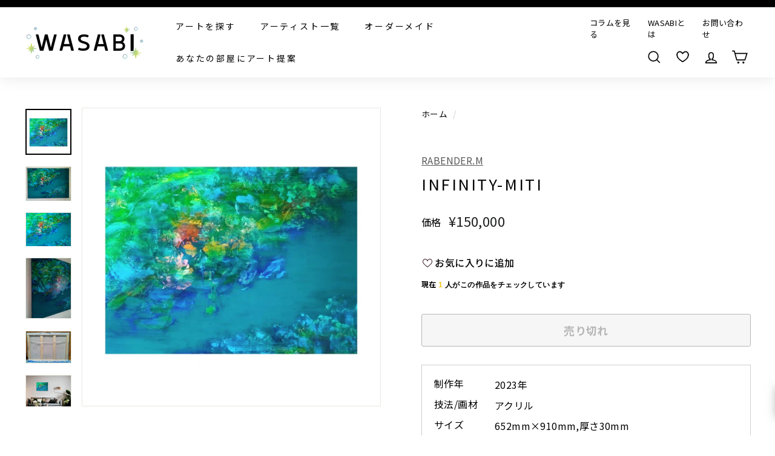

--- FILE ---
content_type: text/html; charset=utf-8
request_url: https://wasabi-nomal.com/products/infinity-miti
body_size: 134479
content:















<!doctype html>
<html class="no-js" lang="ja" dir="ltr" fontify-lang="ja">
<head>
<script src="https://ajax.googleapis.com/ajax/libs/jquery/3.6.0/jquery.min.js"></script>
  
  <meta charset="utf-8">
  <meta http-equiv="X-UA-Compatible" content="IE=edge,chrome=1">
  <meta name="viewport" content="width=device-width,initial-scale=1">
  <meta name="theme-color" content="#000000">
  <meta name="google-site-verification" content="KGv1vpniIxaKTTvvAGp6jwWLIR10Lvxv4kopcUzhpls" />
  <meta name="google-site-verification" content="TvlQ431ixXaLDpY4Glv45p8VYAz4FGzTzsoXB6VdgXw" />
  <meta name="facebook-domain-verification" content="2x240825b4rbtifv42xtxmme35wr7d" />
  <link rel="canonical" href="https://wasabi-nomal.com/products/infinity-miti">
  <link rel="preload" as="style" href="//wasabi-nomal.com/cdn/shop/t/14/assets/theme.css?v=123410317430353164041768539058">
  
  <link rel="preload" as="script" href="//wasabi-nomal.com/cdn/shop/t/14/assets/theme.js?v=100417058762452034931768526368">
  <link rel="preconnect" href="https://cdn.shopify.com">
  <link rel="preconnect" href="https://fonts.shopifycdn.com">
  <link rel="dns-prefetch" href="https://productreviews.shopifycdn.com">
  <link rel="dns-prefetch" href="https://ajax.googleapis.com">
  <link rel="dns-prefetch" href="https://maps.googleapis.com">
  <link rel="dns-prefetch" href="https://maps.gstatic.com">
  <link href="https://use.fontawesome.com/releases/v5.6.1/css/all.css" rel="stylesheet">
  <link href="https://maxcdn.bootstrapcdn.com/font-awesome/4.7.0/css/font-awesome.min.css" rel="stylesheet">

<script>
  $(function() {
    var url = new URL(location.href);
    var customTag = url.searchParams.get('custom_tag');
    
    if (customTag) {
      
        // 未ログインの場合、ログインページにリダイレクト
        window.location.href = '/account/login?checkout_url=' + location.pathname + location.search;
      
    }
    
    // リンククリック時の処理
    $(document).on('click', 'a[href*="custom_tag"]', function(e) {
      e.preventDefault();
      
      var url = new URL(this.href);
      var customTag = url.searchParams.get('custom_tag');
      
      
        // 未ログインの場合、ログインページにリダイレクト
        var checkoutUrl = this.href;
        window.location.href = '/account/login?checkout_url=' + encodeURIComponent(checkoutUrl);
      
      
    });
    
    // タグ付与関数
    function addCustomerTag(customerId, customTag) {
      $.ajax({
        type: "PUT",
        url: '/admin/api/2021-07/customers/' + customerId + '.json',
        data: {
          "customer": {
            "id": customerId,
            "tags": customTag
          }
        },
        headers: {
          'X-Shopify-Access-Token': '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'
        },
        dataType: 'json',
        success: function() {
          console.log('Customer tag added successfully');
        },
        error: function(XMLHttpRequest, textStatus) {
          console.log('Error : ' + XMLHttpRequest.status);
        }
      });
    }
  });
</script>
  









































<link rel="shortcut icon" href="//wasabi-nomal.com/cdn/shop/files/2023-12-01-15.04.51_32x32.png?v=1701742644" type="image/png" /><title>INFINITY-MITI／RABENDER.M｜アート絵画・販売通販WASABI(ワサビ)
</title>
<meta name="description" content="【未知なる引力】 控えめなブルーの背景と書き殴られたグリーンが印象的な作品。落ち着いたトーンで描かれた世界が、覗き込みたくなるような引力を感じさせます。 角度を付けて見ることで、アクリル特有のツヤが一層浮き立つ。"><meta property="og:site_name" content="WASABI">
  <meta property="og:url" content="https://wasabi-nomal.com/products/infinity-miti">
  <meta property="og:title" content="INFINITY-MITI">
  <meta property="og:type" content="product">
  <meta property="og:description" content="【未知なる引力】 控えめなブルーの背景と書き殴られたグリーンが印象的な作品。落ち着いたトーンで描かれた世界が、覗き込みたくなるような引力を感じさせます。 角度を付けて見ることで、アクリル特有のツヤが一層浮き立つ。"><meta property="og:image" content="http://wasabi-nomal.com/cdn/shop/files/1_c9ee6eff-8055-40d0-b3c5-22cc0dda3809.jpg?v=1712302053">
    <meta property="og:image:secure_url" content="https://wasabi-nomal.com/cdn/shop/files/1_c9ee6eff-8055-40d0-b3c5-22cc0dda3809.jpg?v=1712302053">
    <meta property="og:image:width" content="951">
    <meta property="og:image:height" content="951"><meta name="twitter:site" content="@">
  <meta name="twitter:card" content="summary_large_image">
  <meta name="twitter:title" content="INFINITY-MITI">
  <meta name="twitter:description" content="【未知なる引力】 控えめなブルーの背景と書き殴られたグリーンが印象的な作品。落ち着いたトーンで描かれた世界が、覗き込みたくなるような引力を感じさせます。 角度を付けて見ることで、アクリル特有のツヤが一層浮き立つ。">
<link rel="preconnect" href="https://fonts.googleapis.com">
	<link rel="preconnect" href="https://fonts.gstatic.com" crossorigin>
	<link href="https://fonts.googleapis.com/css2?family=Noto+Sans+JP:wght@100..900&display=swap" rel="stylesheet">
	<link rel="stylesheet" href="https://cdn.jsdelivr.net/npm/yakuhanjp@4.1.1/dist/css/yakuhanjp.css"><style data-shopify>@font-face {
  font-family: Chivo;
  font-weight: 400;
  font-style: normal;
  font-display: swap;
  src: url("//wasabi-nomal.com/cdn/fonts/chivo/chivo_n4.059fadbbf52d9f02350103459eb216e4b24c4661.woff2") format("woff2"),
       url("//wasabi-nomal.com/cdn/fonts/chivo/chivo_n4.f2f8fca8b7ff9f510fa7f09ffe5448b3504bccf5.woff") format("woff");
}

  @font-face {
  font-family: Poppins;
  font-weight: 400;
  font-style: normal;
  font-display: swap;
  src: url("//wasabi-nomal.com/cdn/fonts/poppins/poppins_n4.0ba78fa5af9b0e1a374041b3ceaadf0a43b41362.woff2") format("woff2"),
       url("//wasabi-nomal.com/cdn/fonts/poppins/poppins_n4.214741a72ff2596839fc9760ee7a770386cf16ca.woff") format("woff");
}


  @font-face {
  font-family: Poppins;
  font-weight: 600;
  font-style: normal;
  font-display: swap;
  src: url("//wasabi-nomal.com/cdn/fonts/poppins/poppins_n6.aa29d4918bc243723d56b59572e18228ed0786f6.woff2") format("woff2"),
       url("//wasabi-nomal.com/cdn/fonts/poppins/poppins_n6.5f815d845fe073750885d5b7e619ee00e8111208.woff") format("woff");
}

  @font-face {
  font-family: Poppins;
  font-weight: 400;
  font-style: italic;
  font-display: swap;
  src: url("//wasabi-nomal.com/cdn/fonts/poppins/poppins_i4.846ad1e22474f856bd6b81ba4585a60799a9f5d2.woff2") format("woff2"),
       url("//wasabi-nomal.com/cdn/fonts/poppins/poppins_i4.56b43284e8b52fc64c1fd271f289a39e8477e9ec.woff") format("woff");
}

  @font-face {
  font-family: Poppins;
  font-weight: 600;
  font-style: italic;
  font-display: swap;
  src: url("//wasabi-nomal.com/cdn/fonts/poppins/poppins_i6.bb8044d6203f492888d626dafda3c2999253e8e9.woff2") format("woff2"),
       url("//wasabi-nomal.com/cdn/fonts/poppins/poppins_i6.e233dec1a61b1e7dead9f920159eda42280a02c3.woff") format("woff");
}

</style><link href="//wasabi-nomal.com/cdn/shop/t/14/assets/theme.css?v=123410317430353164041768539058" rel="stylesheet" type="text/css" media="all" />
  <link href="//wasabi-nomal.com/cdn/shop/t/14/assets/article-page.css?v=116899829071863390861751258186" rel="stylesheet" type="text/css" media="all" />
<style data-shopify>:root {
    --typeHeaderPrimary: Chivo;
    --typeHeaderFallback: sans-serif;
    --typeHeaderSize: 30px;
    --typeHeaderWeight: 400;
    --typeHeaderLineHeight: 1.2;
    --typeHeaderSpacing: 0.1em;

    --typeBasePrimary:Poppins;
    --typeBaseFallback:sans-serif;
    --typeBaseSize: 16px;
    --typeBaseWeight: 400;
    --typeBaseSpacing: 0.025em;
    --typeBaseLineHeight: 1.5;

    --colorSmallImageBg: #ffffff;
    --colorSmallImageBgDark: #f7f7f7;
    --colorLargeImageBg: #e7e7e7;
    --colorLargeImageBgLight: #ffffff;

    --iconWeight: 4px;
    --iconLinecaps: miter;

    
      --buttonRadius: 3px;
      --btnPadding: 11px 25px;
    

    
      --roundness: 15px;
    

    
      --gridThickness: 0px;
    

    --productTileMargin: 10%;
    --collectionTileMargin: 0%;

    --swatchSize: 40px;
  }

  @media screen and (max-width: 768px) {
    :root {
      --typeBaseSize: 14px;

      
        --roundness: 15px;
        --btnPadding: 9px 25px;
      
    }
  }</style><script>
    document.documentElement.className = document.documentElement.className.replace('no-js', 'js');

    window.theme = window.theme || {};
    theme.routes = {
      home: "/",
      collections: "/collections",
      cart: "/cart.js",
      cartPage: "/cart",
      cartAdd: "/cart/add.js",
      cartChange: "/cart/change.js",
      search: "/search"
    };
    theme.strings = {
      soldOut: "売り切れ",
      unavailable: "使用不可",
      inStockLabel: "在庫あり",
      stockLabel: "",
      willNotShipUntil: "",
      willBeInStockAfter: "",
      waitingForStock: "",
      savePrice: "",
      cartEmpty: "カートは空です",
      cartTermsConfirmation: "利用規約、プライバリーポリシーをご確認ください。",
      searchCollections: "collection",
      searchPages: "page",
      searchArticles: "記事"
    };
    theme.settings = {
      dynamicVariantsEnable: true,
      cartType: "dropdown",
      isCustomerTemplate: false,
      moneyFormat: "¥{{amount_no_decimals}}",
      saveType: "percent",
      productImageSize: "square",
      productImageCover: true,
      predictiveSearch: false,
      predictiveSearchType: "product,article,page",
      superScriptSetting: false,
      superScriptPrice: false,
      quickView: false,
      quickAdd: false,
      themeName: 'Expanse',
      themeVersion: "2.0.1"
    };
  </script>

  
  <script>window.performance && window.performance.mark && window.performance.mark('shopify.content_for_header.start');</script><meta name="google-site-verification" content="KGv1vpniIxaKTTvvAGp6jwWLIR10Lvxv4kopcUzhpls">
<meta name="facebook-domain-verification" content="nc9ob8ozmepkuogezoimflp8qg230w">
<meta name="google-site-verification" content="KGv1vpniIxaKTTvvAGp6jwWLIR10Lvxv4kopcUzhpls">
<meta id="shopify-digital-wallet" name="shopify-digital-wallet" content="/59193524375/digital_wallets/dialog">
<meta name="shopify-checkout-api-token" content="9b25f820950ee7f2ff14e6a53ec60d54">
<meta id="in-context-paypal-metadata" data-shop-id="59193524375" data-venmo-supported="false" data-environment="production" data-locale="ja_JP" data-paypal-v4="true" data-currency="JPY">
<link rel="alternate" type="application/json+oembed" href="https://wasabi-nomal.com/products/infinity-miti.oembed">
<script async="async" src="/checkouts/internal/preloads.js?locale=ja-JP"></script>
<link rel="preconnect" href="https://shop.app" crossorigin="anonymous">
<script async="async" src="https://shop.app/checkouts/internal/preloads.js?locale=ja-JP&shop_id=59193524375" crossorigin="anonymous"></script>
<script id="apple-pay-shop-capabilities" type="application/json">{"shopId":59193524375,"countryCode":"JP","currencyCode":"JPY","merchantCapabilities":["supports3DS"],"merchantId":"gid:\/\/shopify\/Shop\/59193524375","merchantName":"WASABI","requiredBillingContactFields":["postalAddress","email","phone"],"requiredShippingContactFields":["postalAddress","email","phone"],"shippingType":"shipping","supportedNetworks":["visa","masterCard","amex","jcb","discover"],"total":{"type":"pending","label":"WASABI","amount":"1.00"},"shopifyPaymentsEnabled":true,"supportsSubscriptions":true}</script>
<script id="shopify-features" type="application/json">{"accessToken":"9b25f820950ee7f2ff14e6a53ec60d54","betas":["rich-media-storefront-analytics"],"domain":"wasabi-nomal.com","predictiveSearch":false,"shopId":59193524375,"locale":"ja"}</script>
<script>var Shopify = Shopify || {};
Shopify.shop = "wasabi-nomal.myshopify.com";
Shopify.locale = "ja";
Shopify.currency = {"active":"JPY","rate":"1.0"};
Shopify.country = "JP";
Shopify.theme = {"name":"wasabi_流入経路URL設定済み（25年6月18日以降）","id":142808481943,"schema_name":"Expanse","schema_version":"2.0.1","theme_store_id":902,"role":"main"};
Shopify.theme.handle = "null";
Shopify.theme.style = {"id":null,"handle":null};
Shopify.cdnHost = "wasabi-nomal.com/cdn";
Shopify.routes = Shopify.routes || {};
Shopify.routes.root = "/";</script>
<script type="module">!function(o){(o.Shopify=o.Shopify||{}).modules=!0}(window);</script>
<script>!function(o){function n(){var o=[];function n(){o.push(Array.prototype.slice.apply(arguments))}return n.q=o,n}var t=o.Shopify=o.Shopify||{};t.loadFeatures=n(),t.autoloadFeatures=n()}(window);</script>
<script>
  window.ShopifyPay = window.ShopifyPay || {};
  window.ShopifyPay.apiHost = "shop.app\/pay";
  window.ShopifyPay.redirectState = null;
</script>
<script id="shop-js-analytics" type="application/json">{"pageType":"product"}</script>
<script defer="defer" async type="module" src="//wasabi-nomal.com/cdn/shopifycloud/shop-js/modules/v2/client.init-shop-cart-sync_Cun6Ba8E.ja.esm.js"></script>
<script defer="defer" async type="module" src="//wasabi-nomal.com/cdn/shopifycloud/shop-js/modules/v2/chunk.common_DGWubyOB.esm.js"></script>
<script type="module">
  await import("//wasabi-nomal.com/cdn/shopifycloud/shop-js/modules/v2/client.init-shop-cart-sync_Cun6Ba8E.ja.esm.js");
await import("//wasabi-nomal.com/cdn/shopifycloud/shop-js/modules/v2/chunk.common_DGWubyOB.esm.js");

  window.Shopify.SignInWithShop?.initShopCartSync?.({"fedCMEnabled":true,"windoidEnabled":true});

</script>
<script>
  window.Shopify = window.Shopify || {};
  if (!window.Shopify.featureAssets) window.Shopify.featureAssets = {};
  window.Shopify.featureAssets['shop-js'] = {"shop-cart-sync":["modules/v2/client.shop-cart-sync_kpadWrR6.ja.esm.js","modules/v2/chunk.common_DGWubyOB.esm.js"],"init-fed-cm":["modules/v2/client.init-fed-cm_deEwcgdG.ja.esm.js","modules/v2/chunk.common_DGWubyOB.esm.js"],"shop-button":["modules/v2/client.shop-button_Bgl7Akkx.ja.esm.js","modules/v2/chunk.common_DGWubyOB.esm.js"],"shop-cash-offers":["modules/v2/client.shop-cash-offers_CGfJizyJ.ja.esm.js","modules/v2/chunk.common_DGWubyOB.esm.js","modules/v2/chunk.modal_Ba7vk6QP.esm.js"],"init-windoid":["modules/v2/client.init-windoid_DLaIoEuB.ja.esm.js","modules/v2/chunk.common_DGWubyOB.esm.js"],"shop-toast-manager":["modules/v2/client.shop-toast-manager_BZdAlEPY.ja.esm.js","modules/v2/chunk.common_DGWubyOB.esm.js"],"init-shop-email-lookup-coordinator":["modules/v2/client.init-shop-email-lookup-coordinator_BxGPdBrh.ja.esm.js","modules/v2/chunk.common_DGWubyOB.esm.js"],"init-shop-cart-sync":["modules/v2/client.init-shop-cart-sync_Cun6Ba8E.ja.esm.js","modules/v2/chunk.common_DGWubyOB.esm.js"],"avatar":["modules/v2/client.avatar_BTnouDA3.ja.esm.js"],"pay-button":["modules/v2/client.pay-button_iRJggQYg.ja.esm.js","modules/v2/chunk.common_DGWubyOB.esm.js"],"init-customer-accounts":["modules/v2/client.init-customer-accounts_BbQrQ-BF.ja.esm.js","modules/v2/client.shop-login-button_CXxZBmJa.ja.esm.js","modules/v2/chunk.common_DGWubyOB.esm.js","modules/v2/chunk.modal_Ba7vk6QP.esm.js"],"init-shop-for-new-customer-accounts":["modules/v2/client.init-shop-for-new-customer-accounts_48e-446J.ja.esm.js","modules/v2/client.shop-login-button_CXxZBmJa.ja.esm.js","modules/v2/chunk.common_DGWubyOB.esm.js","modules/v2/chunk.modal_Ba7vk6QP.esm.js"],"shop-login-button":["modules/v2/client.shop-login-button_CXxZBmJa.ja.esm.js","modules/v2/chunk.common_DGWubyOB.esm.js","modules/v2/chunk.modal_Ba7vk6QP.esm.js"],"init-customer-accounts-sign-up":["modules/v2/client.init-customer-accounts-sign-up_Bb65hYMR.ja.esm.js","modules/v2/client.shop-login-button_CXxZBmJa.ja.esm.js","modules/v2/chunk.common_DGWubyOB.esm.js","modules/v2/chunk.modal_Ba7vk6QP.esm.js"],"shop-follow-button":["modules/v2/client.shop-follow-button_BO2OQvUT.ja.esm.js","modules/v2/chunk.common_DGWubyOB.esm.js","modules/v2/chunk.modal_Ba7vk6QP.esm.js"],"checkout-modal":["modules/v2/client.checkout-modal__QRFVvMA.ja.esm.js","modules/v2/chunk.common_DGWubyOB.esm.js","modules/v2/chunk.modal_Ba7vk6QP.esm.js"],"lead-capture":["modules/v2/client.lead-capture_Be4qr8sG.ja.esm.js","modules/v2/chunk.common_DGWubyOB.esm.js","modules/v2/chunk.modal_Ba7vk6QP.esm.js"],"shop-login":["modules/v2/client.shop-login_BCaq99Td.ja.esm.js","modules/v2/chunk.common_DGWubyOB.esm.js","modules/v2/chunk.modal_Ba7vk6QP.esm.js"],"payment-terms":["modules/v2/client.payment-terms_C-1Cu6jg.ja.esm.js","modules/v2/chunk.common_DGWubyOB.esm.js","modules/v2/chunk.modal_Ba7vk6QP.esm.js"]};
</script>
<script>(function() {
  var isLoaded = false;
  function asyncLoad() {
    if (isLoaded) return;
    isLoaded = true;
    var urls = ["\/\/cdn.secomapp.com\/promotionpopup\/cdn\/allshops\/wasabi-nomal\/1656412131.js?shop=wasabi-nomal.myshopify.com"];
    for (var i = 0; i < urls.length; i++) {
      var s = document.createElement('script');
      s.type = 'text/javascript';
      s.async = true;
      s.src = urls[i];
      var x = document.getElementsByTagName('script')[0];
      x.parentNode.insertBefore(s, x);
    }
  };
  if(window.attachEvent) {
    window.attachEvent('onload', asyncLoad);
  } else {
    window.addEventListener('load', asyncLoad, false);
  }
})();</script>
<script id="__st">var __st={"a":59193524375,"offset":32400,"reqid":"356b320b-2a12-440f-9dd8-1584c615fdd5-1768822014","pageurl":"wasabi-nomal.com\/products\/infinity-miti","u":"0dd8fe3511b5","p":"product","rtyp":"product","rid":8017801904279};</script>
<script>window.ShopifyPaypalV4VisibilityTracking = true;</script>
<script id="captcha-bootstrap">!function(){'use strict';const t='contact',e='account',n='new_comment',o=[[t,t],['blogs',n],['comments',n],[t,'customer']],c=[[e,'customer_login'],[e,'guest_login'],[e,'recover_customer_password'],[e,'create_customer']],r=t=>t.map((([t,e])=>`form[action*='/${t}']:not([data-nocaptcha='true']) input[name='form_type'][value='${e}']`)).join(','),a=t=>()=>t?[...document.querySelectorAll(t)].map((t=>t.form)):[];function s(){const t=[...o],e=r(t);return a(e)}const i='password',u='form_key',d=['recaptcha-v3-token','g-recaptcha-response','h-captcha-response',i],f=()=>{try{return window.sessionStorage}catch{return}},m='__shopify_v',_=t=>t.elements[u];function p(t,e,n=!1){try{const o=window.sessionStorage,c=JSON.parse(o.getItem(e)),{data:r}=function(t){const{data:e,action:n}=t;return t[m]||n?{data:e,action:n}:{data:t,action:n}}(c);for(const[e,n]of Object.entries(r))t.elements[e]&&(t.elements[e].value=n);n&&o.removeItem(e)}catch(o){console.error('form repopulation failed',{error:o})}}const l='form_type',E='cptcha';function T(t){t.dataset[E]=!0}const w=window,h=w.document,L='Shopify',v='ce_forms',y='captcha';let A=!1;((t,e)=>{const n=(g='f06e6c50-85a8-45c8-87d0-21a2b65856fe',I='https://cdn.shopify.com/shopifycloud/storefront-forms-hcaptcha/ce_storefront_forms_captcha_hcaptcha.v1.5.2.iife.js',D={infoText:'hCaptchaによる保護',privacyText:'プライバシー',termsText:'利用規約'},(t,e,n)=>{const o=w[L][v],c=o.bindForm;if(c)return c(t,g,e,D).then(n);var r;o.q.push([[t,g,e,D],n]),r=I,A||(h.body.append(Object.assign(h.createElement('script'),{id:'captcha-provider',async:!0,src:r})),A=!0)});var g,I,D;w[L]=w[L]||{},w[L][v]=w[L][v]||{},w[L][v].q=[],w[L][y]=w[L][y]||{},w[L][y].protect=function(t,e){n(t,void 0,e),T(t)},Object.freeze(w[L][y]),function(t,e,n,w,h,L){const[v,y,A,g]=function(t,e,n){const i=e?o:[],u=t?c:[],d=[...i,...u],f=r(d),m=r(i),_=r(d.filter((([t,e])=>n.includes(e))));return[a(f),a(m),a(_),s()]}(w,h,L),I=t=>{const e=t.target;return e instanceof HTMLFormElement?e:e&&e.form},D=t=>v().includes(t);t.addEventListener('submit',(t=>{const e=I(t);if(!e)return;const n=D(e)&&!e.dataset.hcaptchaBound&&!e.dataset.recaptchaBound,o=_(e),c=g().includes(e)&&(!o||!o.value);(n||c)&&t.preventDefault(),c&&!n&&(function(t){try{if(!f())return;!function(t){const e=f();if(!e)return;const n=_(t);if(!n)return;const o=n.value;o&&e.removeItem(o)}(t);const e=Array.from(Array(32),(()=>Math.random().toString(36)[2])).join('');!function(t,e){_(t)||t.append(Object.assign(document.createElement('input'),{type:'hidden',name:u})),t.elements[u].value=e}(t,e),function(t,e){const n=f();if(!n)return;const o=[...t.querySelectorAll(`input[type='${i}']`)].map((({name:t})=>t)),c=[...d,...o],r={};for(const[a,s]of new FormData(t).entries())c.includes(a)||(r[a]=s);n.setItem(e,JSON.stringify({[m]:1,action:t.action,data:r}))}(t,e)}catch(e){console.error('failed to persist form',e)}}(e),e.submit())}));const S=(t,e)=>{t&&!t.dataset[E]&&(n(t,e.some((e=>e===t))),T(t))};for(const o of['focusin','change'])t.addEventListener(o,(t=>{const e=I(t);D(e)&&S(e,y())}));const B=e.get('form_key'),M=e.get(l),P=B&&M;t.addEventListener('DOMContentLoaded',(()=>{const t=y();if(P)for(const e of t)e.elements[l].value===M&&p(e,B);[...new Set([...A(),...v().filter((t=>'true'===t.dataset.shopifyCaptcha))])].forEach((e=>S(e,t)))}))}(h,new URLSearchParams(w.location.search),n,t,e,['guest_login'])})(!0,!0)}();</script>
<script integrity="sha256-4kQ18oKyAcykRKYeNunJcIwy7WH5gtpwJnB7kiuLZ1E=" data-source-attribution="shopify.loadfeatures" defer="defer" src="//wasabi-nomal.com/cdn/shopifycloud/storefront/assets/storefront/load_feature-a0a9edcb.js" crossorigin="anonymous"></script>
<script crossorigin="anonymous" defer="defer" src="//wasabi-nomal.com/cdn/shopifycloud/storefront/assets/shopify_pay/storefront-65b4c6d7.js?v=20250812"></script>
<script data-source-attribution="shopify.dynamic_checkout.dynamic.init">var Shopify=Shopify||{};Shopify.PaymentButton=Shopify.PaymentButton||{isStorefrontPortableWallets:!0,init:function(){window.Shopify.PaymentButton.init=function(){};var t=document.createElement("script");t.src="https://wasabi-nomal.com/cdn/shopifycloud/portable-wallets/latest/portable-wallets.ja.js",t.type="module",document.head.appendChild(t)}};
</script>
<script data-source-attribution="shopify.dynamic_checkout.buyer_consent">
  function portableWalletsHideBuyerConsent(e){var t=document.getElementById("shopify-buyer-consent"),n=document.getElementById("shopify-subscription-policy-button");t&&n&&(t.classList.add("hidden"),t.setAttribute("aria-hidden","true"),n.removeEventListener("click",e))}function portableWalletsShowBuyerConsent(e){var t=document.getElementById("shopify-buyer-consent"),n=document.getElementById("shopify-subscription-policy-button");t&&n&&(t.classList.remove("hidden"),t.removeAttribute("aria-hidden"),n.addEventListener("click",e))}window.Shopify?.PaymentButton&&(window.Shopify.PaymentButton.hideBuyerConsent=portableWalletsHideBuyerConsent,window.Shopify.PaymentButton.showBuyerConsent=portableWalletsShowBuyerConsent);
</script>
<script>
  function portableWalletsCleanup(e){e&&e.src&&console.error("Failed to load portable wallets script "+e.src);var t=document.querySelectorAll("shopify-accelerated-checkout .shopify-payment-button__skeleton, shopify-accelerated-checkout-cart .wallet-cart-button__skeleton"),e=document.getElementById("shopify-buyer-consent");for(let e=0;e<t.length;e++)t[e].remove();e&&e.remove()}function portableWalletsNotLoadedAsModule(e){e instanceof ErrorEvent&&"string"==typeof e.message&&e.message.includes("import.meta")&&"string"==typeof e.filename&&e.filename.includes("portable-wallets")&&(window.removeEventListener("error",portableWalletsNotLoadedAsModule),window.Shopify.PaymentButton.failedToLoad=e,"loading"===document.readyState?document.addEventListener("DOMContentLoaded",window.Shopify.PaymentButton.init):window.Shopify.PaymentButton.init())}window.addEventListener("error",portableWalletsNotLoadedAsModule);
</script>

<script type="module" src="https://wasabi-nomal.com/cdn/shopifycloud/portable-wallets/latest/portable-wallets.ja.js" onError="portableWalletsCleanup(this)" crossorigin="anonymous"></script>
<script nomodule>
  document.addEventListener("DOMContentLoaded", portableWalletsCleanup);
</script>

<link id="shopify-accelerated-checkout-styles" rel="stylesheet" media="screen" href="https://wasabi-nomal.com/cdn/shopifycloud/portable-wallets/latest/accelerated-checkout-backwards-compat.css" crossorigin="anonymous">
<style id="shopify-accelerated-checkout-cart">
        #shopify-buyer-consent {
  margin-top: 1em;
  display: inline-block;
  width: 100%;
}

#shopify-buyer-consent.hidden {
  display: none;
}

#shopify-subscription-policy-button {
  background: none;
  border: none;
  padding: 0;
  text-decoration: underline;
  font-size: inherit;
  cursor: pointer;
}

#shopify-subscription-policy-button::before {
  box-shadow: none;
}

      </style>

<script>window.performance && window.performance.mark && window.performance.mark('shopify.content_for_header.end');</script>
  <!-- "snippets/shogun-products.liquid" was not rendered, the associated app was uninstalled -->
 
 <style type="text/css" id="nitro-fontify" >
</style>


  <script src="//wasabi-nomal.com/cdn/shop/t/14/assets/vendor-scripts-v1.js" defer="defer"></script>
  
  <script src="//wasabi-nomal.com/cdn/shop/t/14/assets/theme.js?v=100417058762452034931768526368" defer="defer"></script><!--begin-boost-pfs-filter-css-->
  <link href="//wasabi-nomal.com/cdn/shop/t/14/assets/boost-pfs-init.css?v=144171858297145572001751258186" rel="stylesheet" type="text/css" media="all" />
  <link rel="preload stylesheet" href="//wasabi-nomal.com/cdn/shop/t/14/assets/boost-pfs-general.css?v=89885787763049834651751258186" as="style">
  <link rel="preload stylesheet" href="//wasabi-nomal.com/cdn/shop/t/14/assets/boost-pfs-otp.css?v=113017254247373706541751258186" as="style"><link href="//wasabi-nomal.com/cdn/shop/t/14/assets/boost-pfs-custom.css?v=52530672253583215051751258186" rel="stylesheet" type="text/css" media="all" />
<style data-id="boost-pfs-style">
    .boost-pfs-filter-option-title-text {}

   .boost-pfs-filter-tree-v .boost-pfs-filter-option-title-text:before {}
    .boost-pfs-filter-tree-v .boost-pfs-filter-option.boost-pfs-filter-option-collapsed .boost-pfs-filter-option-title-text:before {}
    .boost-pfs-filter-tree-h .boost-pfs-filter-option-title-heading:before {}

    .boost-pfs-filter-refine-by .boost-pfs-filter-option-title h3 {}

    .boost-pfs-filter-option-content .boost-pfs-filter-option-item-list .boost-pfs-filter-option-item button,
    .boost-pfs-filter-option-content .boost-pfs-filter-option-item-list .boost-pfs-filter-option-item .boost-pfs-filter-button,
    .boost-pfs-filter-option-range-amount input,
    .boost-pfs-filter-tree-v .boost-pfs-filter-refine-by .boost-pfs-filter-refine-by-items .refine-by-item,
    .boost-pfs-filter-refine-by-wrapper-v .boost-pfs-filter-refine-by .boost-pfs-filter-refine-by-items .refine-by-item,
    .boost-pfs-filter-refine-by .boost-pfs-filter-option-title,
    .boost-pfs-filter-refine-by .boost-pfs-filter-refine-by-items .refine-by-item>a,
    .boost-pfs-filter-refine-by>span,
    .boost-pfs-filter-clear,
    .boost-pfs-filter-clear-all{}
    .boost-pfs-filter-tree-h .boost-pfs-filter-pc .boost-pfs-filter-refine-by-items .refine-by-item .boost-pfs-filter-clear .refine-by-type,
    .boost-pfs-filter-refine-by-wrapper-h .boost-pfs-filter-pc .boost-pfs-filter-refine-by-items .refine-by-item .boost-pfs-filter-clear .refine-by-type {}

    .boost-pfs-filter-option-multi-level-collections .boost-pfs-filter-option-multi-level-list .boost-pfs-filter-option-item .boost-pfs-filter-button-arrow .boost-pfs-arrow:before,
    .boost-pfs-filter-option-multi-level-tag .boost-pfs-filter-option-multi-level-list .boost-pfs-filter-option-item .boost-pfs-filter-button-arrow .boost-pfs-arrow:before {}

    .boost-pfs-filter-refine-by-wrapper-v .boost-pfs-filter-refine-by .boost-pfs-filter-refine-by-items .refine-by-item .boost-pfs-filter-clear:after,
    .boost-pfs-filter-refine-by-wrapper-v .boost-pfs-filter-refine-by .boost-pfs-filter-refine-by-items .refine-by-item .boost-pfs-filter-clear:before,
    .boost-pfs-filter-tree-v .boost-pfs-filter-refine-by .boost-pfs-filter-refine-by-items .refine-by-item .boost-pfs-filter-clear:after,
    .boost-pfs-filter-tree-v .boost-pfs-filter-refine-by .boost-pfs-filter-refine-by-items .refine-by-item .boost-pfs-filter-clear:before,
    .boost-pfs-filter-refine-by-wrapper-h .boost-pfs-filter-pc .boost-pfs-filter-refine-by-items .refine-by-item .boost-pfs-filter-clear:after,
    .boost-pfs-filter-refine-by-wrapper-h .boost-pfs-filter-pc .boost-pfs-filter-refine-by-items .refine-by-item .boost-pfs-filter-clear:before,
    .boost-pfs-filter-tree-h .boost-pfs-filter-pc .boost-pfs-filter-refine-by-items .refine-by-item .boost-pfs-filter-clear:after,
    .boost-pfs-filter-tree-h .boost-pfs-filter-pc .boost-pfs-filter-refine-by-items .refine-by-item .boost-pfs-filter-clear:before {}
    .boost-pfs-filter-option-range-slider .noUi-value-horizontal {}

    .boost-pfs-filter-tree-mobile-button button,
    .boost-pfs-filter-top-sorting-mobile button {}
    .boost-pfs-filter-top-sorting-mobile button>span:after {}
  </style>
<!--end-boost-pfs-filter-css-->

<link href="//wasabi-nomal.com/cdn/shop/t/14/assets/add.css?v=183217155134670937561768539058" rel="stylesheet" type="text/css" media="all" />
<script src="//wasabi-nomal.com/cdn/shop/t/14/assets/add.js?v=116316858605064194081768525643" defer="defer"></script>

<!-- Google Tag Manager -->
<script>(function(w,d,s,l,i){w[l]=w[l]||[];w[l].push({'gtm.start':
new Date().getTime(),event:'gtm.js'});var f=d.getElementsByTagName(s)[0],
j=d.createElement(s),dl=l!='dataLayer'?'&l='+l:'';j.async=true;j.src=
'https://www.googletagmanager.com/gtm.js?id='+i+dl;f.parentNode.insertBefore(j,f);
})(window,document,'script','dataLayer','GTM-K28GLLP');</script>
<!-- End Google Tag Manager -->
<link rel="dns-prefetch" href="https://cdn.secomapp.com/">
<link rel="dns-prefetch" href="https://ajax.googleapis.com/">
<link rel="dns-prefetch" href="https://cdnjs.cloudflare.com/">
<link rel="preload" as="stylesheet" href="//wasabi-nomal.com/cdn/shop/t/14/assets/sca-pp.css?v=178374312540912810101751258186">

<link rel="stylesheet" href="//wasabi-nomal.com/cdn/shop/t/14/assets/sca-pp.css?v=178374312540912810101751258186">
 <script>
  
    SCAPPLive = {};
  
  SCAPPShop = {};
    
  </script> 
<style>

    .primenWrapper ul, ol {
        display: block;
        margin-block-start: 1em;
        margin-block-end: 1em;
        margin-inline-start: 0px;
        margin-inline-end: 0px;
        padding-inline-start: 40px;
        list-style-type: revert;
    }
    .primenWrapper li {
        list-style: inherit;
        list-style-position: inside;
    }

    .prime-d-block{display:block;}
    .prime-d-inline-block{display:inline-block;}
						
    .prime-align-middle{vertical-align:middle;}
    .prime-align-top {vertical-align: top;}
    
    .prime-m-0{margin: 0rem;} 
    .prime-mr-0{margin-right: 0rem;} 
    .prime-ml-0{margin-left: 0rem;}
    .prime-mt-0{margin-top: 0rem;}
    .prime-mb-0{margin-bottom: 0rem;}
    
    .prime-m-1{margin: .25rem;} 
    .prime-mr-1{margin-right: .25rem;} 
    .prime-ml-1{margin-left: .25rem;}
    .prime-mt-1{margin-top: .25rem;}
    .prime-mb-1{margin-bottom: .25rem;}

    .prime-m-2{margin: .5rem;} 
    .prime-mr-2{margin-right: .5rem;} 
    .prime-ml-2{margin-left: .5rem;}
    .prime-mt-2{margin-top: .5rem;}
    .prime-mb-2{margin-bottom: .5rem;}

    .prime-m-3{margin: 1em;} 
    .prime-mr-3{margin-right: 1rem;} 
    .prime-ml-3{margin-left: 1rem;}
    .prime-mt-3{margin-top: 1rem;}
    .prime-mb-3{margin-bottom: 1rem;}

    .prime-m-4{margin: 1.5rem;} 
    .prime-mr-4{margin-right: 1.5rem;} 
    .prime-ml-4{margin-left: 1.5rem;}
    .prime-mt-4{margin-top: 1.5rem;}
    .prime-mb-4{margin-bottom: 1.5rem;}

    .prime-m-5{margin: 3rem;} 
    .prime-mr-5{margin-right: 3rem;} 
    .prime-ml-5{margin-left: 3rem;}
    .prime-mt-5{margin-top: 3rem;}
    .prime-mb-5{margin-bottom: 3rem;}

    .prime-p-0{padding: 0rem;} 
    .prime-pr-0{padding-right: 0rem;} 
    .prime-pl-0{padding-left: 0rem;}
    .prime-pt-0{padding-top: 0rem;}
    .prime-pb-0{padding-bottom: 0rem;}
    
    .prime-p-1{padding: .25rem;} 
    .prime-pr-1{padding-right: .25rem;} 
    .prime-pl-1{padding-left: .25rem;}
    .prime-pt-1{padding-top: .25rem;}
    .prime-pb-1{padding-bottom: .25rem;}

    .prime-p-2{padding: .5rem;} 
    .prime-pr-2{padding-right: .5rem;} 
    .prime-pl-2{padding-left: .5rem;}
    .prime-pt-2{padding-top: .5rem;}
    .prime-pb-2{padding-bottom: .5rem;}

    .prime-p-3{padding: 1em;} 
    .prime-pr-3{padding-right: 1rem;} 
    .prime-pl-3{padding-left: 1rem;}
    .prime-pt-3{padding-top: 1rem;}
    .prime-pb-3{padding-bottom: 1rem;}

    .prime-p-4{padding: 1.5rem;} 
    .prime-pr-4{padding-right: 1.5rem;} 
    .prime-pl-4{padding-left: 1.5rem;}
    .prime-pt-4{padding-top: 1.5rem;}
    .prime-pb-4{padding-bottom: 1.5rem;}

    .prime-p-5{padding: 3rem;} 
    .prime-pr-5{padding-right: 3rem;} 
    .prime-pl-5{padding-left: 3rem;}
    .prime-pt-5{padding-top: 3rem;}
    .prime-pb-5{padding-bottom: 3rem;}

    .prime-px-2{padding-left:.5rem;padding-right:.5rem;}
    .prime-py-1{padding-top:.25rem;padding-bottom:.25rem;}
    .prime-mx-auto{margin-left: auto;margin-right: auto;}
    .prime-text-center{text-align:center;}
    .prime-text-left{text-align:left;}

    .prime-px-0{padding-left:0px !important;padding-right:0px !important;}

    .primebanPhotoOuter {line-height: 0px;}

    @-ms-viewport{width:device-width}html{box-sizing:border-box;-ms-overflow-style:scrollbar}*,::after,::before{box-sizing:inherit}.prime-container{width:100%;padding-right:15px;padding-left:15px;margin-right:auto;margin-left:auto}@media (min-width:576px){.prime-container{max-width:540px}}@media (min-width:768px){.prime-container{max-width:720px}}@media (min-width:992px){.prime-container{max-width:960px}}@media (min-width:1200px){.prime-container{max-width:1140px}}.prime-container-fluid{width:100%;padding-right:15px;padding-left:15px;margin-right:auto;margin-left:auto}.prime-row{display:-ms-flexbox;display:flex;-ms-flex-wrap:wrap;flex-wrap:wrap;margin-right:-15px;margin-left:-15px}.prime-no-gutters{margin-right:0;margin-left:0}.prime-no-gutters>.col,.prime-no-gutters>[class*=col-]{padding-right:0;padding-left:0}.prime-col,.prime-col-1,.prime-col-10,.prime-col-11,.prime-col-12,.prime-col-2,.prime-col-3,.prime-col-4,.prime-col-5,.prime-col-6,.prime-col-7,.prime-col-8,.prime-col-9,.prime-col-auto,.prime-col-lg,.prime-col-lg-1,.prime-col-lg-10,.prime-col-lg-11,.prime-col-lg-12,.prime-col-lg-2,.prime-col-lg-3,.prime-col-lg-4,.prime-col-lg-5,.prime-col-lg-6,.prime-col-lg-7,.prime-col-lg-8,.prime-col-lg-9,.prime-col-lg-auto,.prime-col-md,.prime-col-md-1,.prime-col-md-10,.prime-col-md-11,.prime-col-md-12,.prime-col-md-2,.prime-col-md-3,.prime-col-md-4,.prime-col-md-5,.prime-col-md-6,.prime-col-md-7,.prime-col-md-8,.prime-col-md-9,.prime-col-md-auto,.prime-col-sm,.prime-col-sm-1,.prime-col-sm-10,.prime-col-sm-11,.prime-col-sm-12,.prime-col-sm-2,.prime-col-sm-3,.prime-col-sm-4,.prime-col-sm-5,.prime-col-sm-6,.prime-col-sm-7,.prime-col-sm-8,.prime-col-sm-9,.prime-col-sm-auto,.prime-col-xl,.prime-col-xl-1,.prime-col-xl-10,.prime-col-xl-11,.prime-col-xl-12,.prime-col-xl-2,.prime-col-xl-3,.prime-col-xl-4,.prime-col-xl-5,.prime-col-xl-6,.prime-col-xl-7,.prime-col-xl-8,.prime-col-xl-9,.prime-col-xl-auto{position:relative;width:100%;min-height:1px;padding-right:15px;padding-left:15px}.prime-col{-ms-flex-preferred-size:0;flex-basis:0;-ms-flex-positive:1;flex-grow:1;max-width:100%}.prime-col-auto{-ms-flex:0 0 auto;flex:0 0 auto;width:auto;max-width:none}.prime-col-1{-ms-flex:0 0 8.333333%;flex:0 0 8.333333%;max-width:8.333333%}.prime-col-2{-ms-flex:0 0 16.666667%;flex:0 0 16.666667%;max-width:16.666667%}.prime-col-3{-ms-flex:0 0 25%;flex:0 0 25%;max-width:25%}.prime-col-4{-ms-flex:0 0 33.333333%;flex:0 0 33.333333%;max-width:33.333333%}.prime-col-5{-ms-flex:0 0 41.666667%;flex:0 0 41.666667%;max-width:41.666667%}.prime-col-6{-ms-flex:0 0 50%;flex:0 0 50%;max-width:50%}.prime-col-7{-ms-flex:0 0 58.333333%;flex:0 0 58.333333%;max-width:58.333333%}.prime-col-8{-ms-flex:0 0 66.666667%;flex:0 0 66.666667%;max-width:66.666667%}.prime-col-9{-ms-flex:0 0 75%;flex:0 0 75%;max-width:75%}.prime-col-10{-ms-flex:0 0 83.333333%;flex:0 0 83.333333%;max-width:83.333333%}.prime-col-11{-ms-flex:0 0 91.666667%;flex:0 0 91.666667%;max-width:91.666667%}.prime-col-12{-ms-flex:0 0 100%;flex:0 0 100%;max-width:100%}.prime-order-first{-ms-flex-order:-1;order:-1}.prime-order-last{-ms-flex-order:13;order:13}.prime-order-0{-ms-flex-order:0;order:0}.prime-order-1{-ms-flex-order:1;order:1}.prime-order-2{-ms-flex-order:2;order:2}.prime-order-3{-ms-flex-order:3;order:3}.prime-order-4{-ms-flex-order:4;order:4}.prime-order-5{-ms-flex-order:5;order:5}.prime-order-6{-ms-flex-order:6;order:6}.prime-order-7{-ms-flex-order:7;order:7}.prime-order-8{-ms-flex-order:8;order:8}.prime-order-9{-ms-flex-order:9;order:9}.prime-order-10{-ms-flex-order:10;order:10}.prime-order-11{-ms-flex-order:11;order:11}.prime-order-12{-ms-flex-order:12;order:12}.prime-offset-1{margin-left:8.333333%}.prime-offset-2{margin-left:16.666667%}.prime-offset-3{margin-left:25%}.prime-offset-4{margin-left:33.333333%}.prime-offset-5{margin-left:41.666667%}.prime-offset-6{margin-left:50%}.prime-offset-7{margin-left:58.333333%}.prime-offset-8{margin-left:66.666667%}.prime-offset-9{margin-left:75%}.prime-offset-10{margin-left:83.333333%}.prime-offset-11{margin-left:91.666667%}@media (min-width:576px){.prime-col-sm{-ms-flex-preferred-size:0;flex-basis:0;-ms-flex-positive:1;flex-grow:1;max-width:100%}.prime-col-sm-auto{-ms-flex:0 0 auto;flex:0 0 auto;width:auto;max-width:none}.prime-col-sm-1{-ms-flex:0 0 8.333333%;flex:0 0 8.333333%;max-width:8.333333%}.prime-col-sm-2{-ms-flex:0 0 16.666667%;flex:0 0 16.666667%;max-width:16.666667%}.prime-col-sm-3{-ms-flex:0 0 25%;flex:0 0 25%;max-width:25%}.prime-col-sm-4{-ms-flex:0 0 33.333333%;flex:0 0 33.333333%;max-width:33.333333%}.prime-col-sm-5{-ms-flex:0 0 41.666667%;flex:0 0 41.666667%;max-width:41.666667%}.prime-col-sm-6{-ms-flex:0 0 50%;flex:0 0 50%;max-width:50%}.prime-col-sm-7{-ms-flex:0 0 58.333333%;flex:0 0 58.333333%;max-width:58.333333%}.prime-col-sm-8{-ms-flex:0 0 66.666667%;flex:0 0 66.666667%;max-width:66.666667%}.prime-col-sm-9{-ms-flex:0 0 75%;flex:0 0 75%;max-width:75%}.prime-col-sm-10{-ms-flex:0 0 83.333333%;flex:0 0 83.333333%;max-width:83.333333%}.prime-col-sm-11{-ms-flex:0 0 91.666667%;flex:0 0 91.666667%;max-width:91.666667%}.prime-col-sm-12{-ms-flex:0 0 100%;flex:0 0 100%;max-width:100%}.prime-order-sm-first{-ms-flex-order:-1;order:-1}.prime-order-sm-last{-ms-flex-order:13;order:13}.prime-order-sm-0{-ms-flex-order:0;order:0}.prime-order-sm-1{-ms-flex-order:1;order:1}.prime-order-sm-2{-ms-flex-order:2;order:2}.prime-order-sm-3{-ms-flex-order:3;order:3}.prime-order-sm-4{-ms-flex-order:4;order:4}.prime-order-sm-5{-ms-flex-order:5;order:5}.prime-order-sm-6{-ms-flex-order:6;order:6}.prime-order-sm-7{-ms-flex-order:7;order:7}.prime-order-sm-8{-ms-flex-order:8;order:8}.prime-order-sm-9{-ms-flex-order:9;order:9}.prime-order-sm-10{-ms-flex-order:10;order:10}.prime-order-sm-11{-ms-flex-order:11;order:11}.prime-order-sm-12{-ms-flex-order:12;order:12}.prime-offset-sm-0{margin-left:0}.prime-offset-sm-1{margin-left:8.333333%}.prime-offset-sm-2{margin-left:16.666667%}.prime-offset-sm-3{margin-left:25%}.prime-offset-sm-4{margin-left:33.333333%}.prime-offset-sm-5{margin-left:41.666667%}.prime-offset-sm-6{margin-left:50%}.prime-offset-sm-7{margin-left:58.333333%}.prime-offset-sm-8{margin-left:66.666667%}.prime-offset-sm-9{margin-left:75%}.prime-offset-sm-10{margin-left:83.333333%}.prime-offset-sm-11{margin-left:91.666667%}}@media (min-width:768px){.prime-col-md{-ms-flex-preferred-size:0;flex-basis:0;-ms-flex-positive:1;flex-grow:1;max-width:100%}.prime-col-md-auto{-ms-flex:0 0 auto;flex:0 0 auto;width:auto;max-width:none}.prime-col-md-1{-ms-flex:0 0 8.333333%;flex:0 0 8.333333%;max-width:8.333333%}.prime-col-md-2{-ms-flex:0 0 16.666667%;flex:0 0 16.666667%;max-width:16.666667%}.prime-col-md-3{-ms-flex:0 0 25%;flex:0 0 25%;max-width:25%}.prime-col-md-4{-ms-flex:0 0 33.333333%;flex:0 0 33.333333%;max-width:33.333333%}.prime-col-md-5{-ms-flex:0 0 41.666667%;flex:0 0 41.666667%;max-width:41.666667%}.prime-col-md-6{-ms-flex:0 0 50%;flex:0 0 50%;max-width:50%}.prime-col-md-7{-ms-flex:0 0 58.333333%;flex:0 0 58.333333%;max-width:58.333333%}.prime-col-md-8{-ms-flex:0 0 66.666667%;flex:0 0 66.666667%;max-width:66.666667%}.prime-col-md-9{-ms-flex:0 0 75%;flex:0 0 75%;max-width:75%}.prime-col-md-10{-ms-flex:0 0 83.333333%;flex:0 0 83.333333%;max-width:83.333333%}.prime-col-md-11{-ms-flex:0 0 91.666667%;flex:0 0 91.666667%;max-width:91.666667%}.prime-col-md-12{-ms-flex:0 0 100%;flex:0 0 100%;max-width:100%}.prime-order-md-first{-ms-flex-order:-1;order:-1}.prime-order-md-last{-ms-flex-order:13;order:13}.prime-order-md-0{-ms-flex-order:0;order:0}.prime-order-md-1{-ms-flex-order:1;order:1}.prime-order-md-2{-ms-flex-order:2;order:2}.prime-order-md-3{-ms-flex-order:3;order:3}.prime-order-md-4{-ms-flex-order:4;order:4}.prime-order-md-5{-ms-flex-order:5;order:5}.prime-order-md-6{-ms-flex-order:6;order:6}.prime-order-md-7{-ms-flex-order:7;order:7}.prime-order-md-8{-ms-flex-order:8;order:8}.prime-order-md-9{-ms-flex-order:9;order:9}.prime-order-md-10{-ms-flex-order:10;order:10}.prime-order-md-11{-ms-flex-order:11;order:11}.prime-order-md-12{-ms-flex-order:12;order:12}.prime-offset-md-0{margin-left:0}.prime-offset-md-1{margin-left:8.333333%}.prime-offset-md-2{margin-left:16.666667%}.prime-offset-md-3{margin-left:25%}.prime-offset-md-4{margin-left:33.333333%}.prime-offset-md-5{margin-left:41.666667%}.prime-offset-md-6{margin-left:50%}.prime-offset-md-7{margin-left:58.333333%}.prime-offset-md-8{margin-left:66.666667%}.prime-offset-md-9{margin-left:75%}.prime-offset-md-10{margin-left:83.333333%}.prime-offset-md-11{margin-left:91.666667%}}@media (min-width:992px){.prime-col-lg{-ms-flex-preferred-size:0;flex-basis:0;-ms-flex-positive:1;flex-grow:1;max-width:100%}.prime-col-lg-auto{-ms-flex:0 0 auto;flex:0 0 auto;width:auto;max-width:none}.prime-col-lg-1{-ms-flex:0 0 8.333333%;flex:0 0 8.333333%;max-width:8.333333%}.prime-col-lg-2{-ms-flex:0 0 16.666667%;flex:0 0 16.666667%;max-width:16.666667%}.prime-col-lg-3{-ms-flex:0 0 25%;flex:0 0 25%;max-width:25%}.prime-col-lg-4{-ms-flex:0 0 33.333333%;flex:0 0 33.333333%;max-width:33.333333%}.prime-col-lg-5{-ms-flex:0 0 41.666667%;flex:0 0 41.666667%;max-width:41.666667%}.prime-col-lg-6{-ms-flex:0 0 50%;flex:0 0 50%;max-width:50%}.prime-col-lg-7{-ms-flex:0 0 58.333333%;flex:0 0 58.333333%;max-width:58.333333%}.prime-col-lg-8{-ms-flex:0 0 66.666667%;flex:0 0 66.666667%;max-width:66.666667%}.prime-col-lg-9{-ms-flex:0 0 75%;flex:0 0 75%;max-width:75%}.prime-col-lg-10{-ms-flex:0 0 83.333333%;flex:0 0 83.333333%;max-width:83.333333%}.prime-col-lg-11{-ms-flex:0 0 91.666667%;flex:0 0 91.666667%;max-width:91.666667%}.prime-col-lg-12{-ms-flex:0 0 100%;flex:0 0 100%;max-width:100%}.prime-order-lg-first{-ms-flex-order:-1;order:-1}.prime-order-lg-last{-ms-flex-order:13;order:13}.prime-order-lg-0{-ms-flex-order:0;order:0}.prime-order-lg-1{-ms-flex-order:1;order:1}.prime-order-lg-2{-ms-flex-order:2;order:2}.prime-order-lg-3{-ms-flex-order:3;order:3}.prime-order-lg-4{-ms-flex-order:4;order:4}.prime-order-lg-5{-ms-flex-order:5;order:5}.prime-order-lg-6{-ms-flex-order:6;order:6}.prime-order-lg-7{-ms-flex-order:7;order:7}.prime-order-lg-8{-ms-flex-order:8;order:8}.prime-order-lg-9{-ms-flex-order:9;order:9}.prime-order-lg-10{-ms-flex-order:10;order:10}.prime-order-lg-11{-ms-flex-order:11;order:11}.prime-order-lg-12{-ms-flex-order:12;order:12}.prime-offset-lg-0{margin-left:0}.prime-offset-lg-1{margin-left:8.333333%}.prime-offset-lg-2{margin-left:16.666667%}.prime-offset-lg-3{margin-left:25%}.prime-offset-lg-4{margin-left:33.333333%}.prime-offset-lg-5{margin-left:41.666667%}.prime-offset-lg-6{margin-left:50%}.prime-offset-lg-7{margin-left:58.333333%}.prime-offset-lg-8{margin-left:66.666667%}.prime-offset-lg-9{margin-left:75%}.prime-offset-lg-10{margin-left:83.333333%}.prime-offset-lg-11{margin-left:91.666667%}}@media (min-width:1200px){.prime-col-xl{-ms-flex-preferred-size:0;flex-basis:0;-ms-flex-positive:1;flex-grow:1;max-width:100%}.prime-col-xl-auto{-ms-flex:0 0 auto;flex:0 0 auto;width:auto;max-width:none}.prime-col-xl-1{-ms-flex:0 0 8.333333%;flex:0 0 8.333333%;max-width:8.333333%}.prime-col-xl-2{-ms-flex:0 0 16.666667%;flex:0 0 16.666667%;max-width:16.666667%}.prime-col-xl-3{-ms-flex:0 0 25%;flex:0 0 25%;max-width:25%}.prime-col-xl-4{-ms-flex:0 0 33.333333%;flex:0 0 33.333333%;max-width:33.333333%}.prime-col-xl-5{-ms-flex:0 0 41.666667%;flex:0 0 41.666667%;max-width:41.666667%}.prime-col-xl-6{-ms-flex:0 0 50%;flex:0 0 50%;max-width:50%}.prime-col-xl-7{-ms-flex:0 0 58.333333%;flex:0 0 58.333333%;max-width:58.333333%}.prime-col-xl-8{-ms-flex:0 0 66.666667%;flex:0 0 66.666667%;max-width:66.666667%}.prime-col-xl-9{-ms-flex:0 0 75%;flex:0 0 75%;max-width:75%}.prime-col-xl-10{-ms-flex:0 0 83.333333%;flex:0 0 83.333333%;max-width:83.333333%}.prime-col-xl-11{-ms-flex:0 0 91.666667%;flex:0 0 91.666667%;max-width:91.666667%}.prime-col-xl-12{-ms-flex:0 0 100%;flex:0 0 100%;max-width:100%}.prime-order-xl-first{-ms-flex-order:-1;order:-1}.prime-order-xl-last{-ms-flex-order:13;order:13}.prime-order-xl-0{-ms-flex-order:0;order:0}.prime-order-xl-1{-ms-flex-order:1;order:1}.prime-order-xl-2{-ms-flex-order:2;order:2}.prime-order-xl-3{-ms-flex-order:3;order:3}.prime-order-xl-4{-ms-flex-order:4;order:4}.prime-order-xl-5{-ms-flex-order:5;order:5}.prime-order-xl-6{-ms-flex-order:6;order:6}.prime-order-xl-7{-ms-flex-order:7;order:7}.prime-order-xl-8{-ms-flex-order:8;order:8}.prime-order-xl-9{-ms-flex-order:9;order:9}.prime-order-xl-10{-ms-flex-order:10;order:10}.prime-order-xl-11{-ms-flex-order:11;order:11}.prime-order-xl-12{-ms-flex-order:12;order:12}.prime-offset-xl-0{margin-left:0}.prime-offset-xl-1{margin-left:8.333333%}.prime-offset-xl-2{margin-left:16.666667%}.prime-offset-xl-3{margin-left:25%}.prime-offset-xl-4{margin-left:33.333333%}.prime-offset-xl-5{margin-left:41.666667%}.prime-offset-xl-6{margin-left:50%}.prime-offset-xl-7{margin-left:58.333333%}.prime-offset-xl-8{margin-left:66.666667%}.prime-offset-xl-9{margin-left:75%}.prime-offset-xl-10{margin-left:83.333333%}.prime-offset-xl-11{margin-left:91.666667%}}.prime-d-none{display:none!important}.prime-d-inline{display:inline!important}.prime-d-inline-block{display:inline-block!important}.prime-d-block{display:block!important}.prime-d-table{display:table!important}.prime-d-table-row{display:table-row!important}.prime-d-table-cell{display:table-cell!important}.prime-d-flex{display:-ms-flexbox!important;display:flex!important}.prime-d-inline-flex{display:-ms-inline-flexbox!important;display:inline-flex!important}@media (min-width:576px){.prime-d-sm-none{display:none!important}.prime-d-sm-inline{display:inline!important}.prime-d-sm-inline-block{display:inline-block!important}.prime-d-sm-block{display:block!important}.prime-d-sm-table{display:table!important}.prime-d-sm-table-row{display:table-row!important}.prime-d-sm-table-cell{display:table-cell!important}.prime-d-sm-flex{display:-ms-flexbox!important;display:flex!important}.prime-d-sm-inline-flex{display:-ms-inline-flexbox!important;display:inline-flex!important}}@media (min-width:768px){.prime-d-md-none{display:none!important}.prime-d-md-inline{display:inline!important}.prime-d-md-inline-block{display:inline-block!important}.prime-d-md-block{display:block!important}.prime-d-md-table{display:table!important}.prime-d-md-table-row{display:table-row!important}.prime-d-md-table-cell{display:table-cell!important}.prime-d-md-flex{display:-ms-flexbox!important;display:flex!important}.prime-d-md-inline-flex{display:-ms-inline-flexbox!important;display:inline-flex!important}}@media (min-width:992px){.prime-d-lg-none{display:none!important}.prime-d-lg-inline{display:inline!important}.prime-d-lg-inline-block{display:inline-block!important}.prime-d-lg-block{display:block!important}.prime-d-lg-table{display:table!important}.prime-d-lg-table-row{display:table-row!important}.prime-d-lg-table-cell{display:table-cell!important}.prime-d-lg-flex{display:-ms-flexbox!important;display:flex!important}.prime-d-lg-inline-flex{display:-ms-inline-flexbox!important;display:inline-flex!important}}@media (min-width:1200px){.prime-d-xl-none{display:none!important}.prime-d-xl-inline{display:inline!important}.prime-d-xl-inline-block{display:inline-block!important}.prime-d-xl-block{display:block!important}.prime-d-xl-table{display:table!important}.prime-d-xl-table-row{display:table-row!important}.prime-d-xl-table-cell{display:table-cell!important}.prime-d-xl-flex{display:-ms-flexbox!important;display:flex!important}.prime-d-xl-inline-flex{display:-ms-inline-flexbox!important;display:inline-flex!important}}@media  print{.prime-d-print-none{display:none!important}.prime-d-print-inline{display:inline!important}.prime-d-print-inline-block{display:inline-block!important}.prime-d-print-block{display:block!important}.prime-d-print-table{display:table!important}.prime-d-print-table-row{display:table-row!important}.prime-d-print-table-cell{display:table-cell!important}.prime-d-print-flex{display:-ms-flexbox!important;display:flex!important}.prime-d-print-inline-flex{display:-ms-inline-flexbox!important;display:inline-flex!important}}.prime-flex-row{-ms-flex-direction:row!important;flex-direction:row!important}.prime-flex-column{-ms-flex-direction:column!important;flex-direction:column!important}.prime-flex-row-reverse{-ms-flex-direction:row-reverse!important;flex-direction:row-reverse!important}.prime-flex-column-reverse{-ms-flex-direction:column-reverse!important;flex-direction:column-reverse!important}.prime-flex-wrap{-ms-flex-wrap:wrap!important;flex-wrap:wrap!important}.prime-flex-nowrap{-ms-flex-wrap:nowrap!important;flex-wrap:nowrap!important}.prime-flex-wrap-reverse{-ms-flex-wrap:wrap-reverse!important;flex-wrap:wrap-reverse!important}.prime-flex-fill{-ms-flex:1 1 auto!important;flex:1 1 auto!important}.prime-flex-grow-0{-ms-flex-positive:0!important;flex-grow:0!important}.prime-flex-grow-1{-ms-flex-positive:1!important;flex-grow:1!important}.prime-flex-shrink-0{-ms-flex-negative:0!important;flex-shrink:0!important}.prime-flex-shrink-1{-ms-flex-negative:1!important;flex-shrink:1!important}.prime-justify-content-start{-ms-flex-pack:start!important;justify-content:flex-start!important}.prime-justify-content-end{-ms-flex-pack:end!important;justify-content:flex-end!important}.prime-justify-content-center{-ms-flex-pack:center!important;justify-content:center!important}.prime-justify-content-between{-ms-flex-pack:justify!important;justify-content:space-between!important}.prime-justify-content-around{-ms-flex-pack:distribute!important;justify-content:space-around!important}.prime-align-items-start{-ms-flex-align:start!important;align-items:flex-start!important}.prime-align-items-end{-ms-flex-align:end!important;align-items:flex-end!important}.prime-align-items-center{-ms-flex-align:center!important;align-items:center!important}.prime-align-items-baseline{-ms-flex-align:baseline!important;align-items:baseline!important}.prime-align-items-stretch{-ms-flex-align:stretch!important;align-items:stretch!important}.prime-align-content-start{-ms-flex-line-pack:start!important;align-content:flex-start!important}.prime-align-content-end{-ms-flex-line-pack:end!important;align-content:flex-end!important}.prime-align-content-center{-ms-flex-line-pack:center!important;align-content:center!important}.prime-align-content-between{-ms-flex-line-pack:justify!important;align-content:space-between!important}.prime-align-content-around{-ms-flex-line-pack:distribute!important;align-content:space-around!important}.prime-align-content-stretch{-ms-flex-line-pack:stretch!important;align-content:stretch!important}.prime-align-self-auto{-ms-flex-item-align:auto!important;align-self:auto!important}.prime-align-self-start{-ms-flex-item-align:start!important;align-self:flex-start!important}.prime-align-self-end{-ms-flex-item-align:end!important;align-self:flex-end!important}.prime-align-self-center{-ms-flex-item-align:center!important;align-self:center!important}.prime-align-self-baseline{-ms-flex-item-align:baseline!important;align-self:baseline!important}.prime-align-self-stretch{-ms-flex-item-align:stretch!important;align-self:stretch!important}@media (min-width:576px){.prime-flex-sm-row{-ms-flex-direction:row!important;flex-direction:row!important}.prime-flex-sm-column{-ms-flex-direction:column!important;flex-direction:column!important}.prime-flex-sm-row-reverse{-ms-flex-direction:row-reverse!important;flex-direction:row-reverse!important}.prime-flex-sm-column-reverse{-ms-flex-direction:column-reverse!important;flex-direction:column-reverse!important}.prime-flex-sm-wrap{-ms-flex-wrap:wrap!important;flex-wrap:wrap!important}.prime-flex-sm-nowrap{-ms-flex-wrap:nowrap!important;flex-wrap:nowrap!important}.prime-flex-sm-wrap-reverse{-ms-flex-wrap:wrap-reverse!important;flex-wrap:wrap-reverse!important}.prime-flex-sm-fill{-ms-flex:1 1 auto!important;flex:1 1 auto!important}.prime-flex-sm-grow-0{-ms-flex-positive:0!important;flex-grow:0!important}.prime-flex-sm-grow-1{-ms-flex-positive:1!important;flex-grow:1!important}.prime-flex-sm-shrink-0{-ms-flex-negative:0!important;flex-shrink:0!important}.prime-flex-sm-shrink-1{-ms-flex-negative:1!important;flex-shrink:1!important}.prime-justify-content-sm-start{-ms-flex-pack:start!important;justify-content:flex-start!important}.prime-justify-content-sm-end{-ms-flex-pack:end!important;justify-content:flex-end!important}.prime-justify-content-sm-center{-ms-flex-pack:center!important;justify-content:center!important}.prime-justify-content-sm-between{-ms-flex-pack:justify!important;justify-content:space-between!important}.prime-justify-content-sm-around{-ms-flex-pack:distribute!important;justify-content:space-around!important}.prime-align-items-sm-start{-ms-flex-align:start!important;align-items:flex-start!important}.prime-align-items-sm-end{-ms-flex-align:end!important;align-items:flex-end!important}.prime-align-items-sm-center{-ms-flex-align:center!important;align-items:center!important}.prime-align-items-sm-baseline{-ms-flex-align:baseline!important;align-items:baseline!important}.prime-align-items-sm-stretch{-ms-flex-align:stretch!important;align-items:stretch!important}.prime-align-content-sm-start{-ms-flex-line-pack:start!important;align-content:flex-start!important}.prime-align-content-sm-end{-ms-flex-line-pack:end!important;align-content:flex-end!important}.prime-align-content-sm-center{-ms-flex-line-pack:center!important;align-content:center!important}.prime-align-content-sm-between{-ms-flex-line-pack:justify!important;align-content:space-between!important}.prime-align-content-sm-around{-ms-flex-line-pack:distribute!important;align-content:space-around!important}.prime-align-content-sm-stretch{-ms-flex-line-pack:stretch!important;align-content:stretch!important}.prime-align-self-sm-auto{-ms-flex-item-align:auto!important;align-self:auto!important}.prime-align-self-sm-start{-ms-flex-item-align:start!important;align-self:flex-start!important}.prime-align-self-sm-end{-ms-flex-item-align:end!important;align-self:flex-end!important}.prime-align-self-sm-center{-ms-flex-item-align:center!important;align-self:center!important}.prime-align-self-sm-baseline{-ms-flex-item-align:baseline!important;align-self:baseline!important}.prime-align-self-sm-stretch{-ms-flex-item-align:stretch!important;align-self:stretch!important}}@media (min-width:768px){.prime-flex-md-row{-ms-flex-direction:row!important;flex-direction:row!important}.prime-flex-md-column{-ms-flex-direction:column!important;flex-direction:column!important}.prime-flex-md-row-reverse{-ms-flex-direction:row-reverse!important;flex-direction:row-reverse!important}.prime-flex-md-column-reverse{-ms-flex-direction:column-reverse!important;flex-direction:column-reverse!important}.prime-flex-md-wrap{-ms-flex-wrap:wrap!important;flex-wrap:wrap!important}.prime-flex-md-nowrap{-ms-flex-wrap:nowrap!important;flex-wrap:nowrap!important}.prime-flex-md-wrap-reverse{-ms-flex-wrap:wrap-reverse!important;flex-wrap:wrap-reverse!important}.prime-flex-md-fill{-ms-flex:1 1 auto!important;flex:1 1 auto!important}.prime-flex-md-grow-0{-ms-flex-positive:0!important;flex-grow:0!important}.prime-flex-md-grow-1{-ms-flex-positive:1!important;flex-grow:1!important}.prime-flex-md-shrink-0{-ms-flex-negative:0!important;flex-shrink:0!important}.prime-flex-md-shrink-1{-ms-flex-negative:1!important;flex-shrink:1!important}.prime-justify-content-md-start{-ms-flex-pack:start!important;justify-content:flex-start!important}.prime-justify-content-md-end{-ms-flex-pack:end!important;justify-content:flex-end!important}.prime-justify-content-md-center{-ms-flex-pack:center!important;justify-content:center!important}.prime-justify-content-md-between{-ms-flex-pack:justify!important;justify-content:space-between!important}.prime-justify-content-md-around{-ms-flex-pack:distribute!important;justify-content:space-around!important}.prime-align-items-md-start{-ms-flex-align:start!important;align-items:flex-start!important}.prime-align-items-md-end{-ms-flex-align:end!important;align-items:flex-end!important}.prime-align-items-md-center{-ms-flex-align:center!important;align-items:center!important}.prime-align-items-md-baseline{-ms-flex-align:baseline!important;align-items:baseline!important}.prime-align-items-md-stretch{-ms-flex-align:stretch!important;align-items:stretch!important}.prime-align-content-md-start{-ms-flex-line-pack:start!important;align-content:flex-start!important}.prime-align-content-md-end{-ms-flex-line-pack:end!important;align-content:flex-end!important}.prime-align-content-md-center{-ms-flex-line-pack:center!important;align-content:center!important}.prime-align-content-md-between{-ms-flex-line-pack:justify!important;align-content:space-between!important}.prime-align-content-md-around{-ms-flex-line-pack:distribute!important;align-content:space-around!important}.prime-align-content-md-stretch{-ms-flex-line-pack:stretch!important;align-content:stretch!important}.prime-align-self-md-auto{-ms-flex-item-align:auto!important;align-self:auto!important}.prime-align-self-md-start{-ms-flex-item-align:start!important;align-self:flex-start!important}.prime-align-self-md-end{-ms-flex-item-align:end!important;align-self:flex-end!important}.prime-align-self-md-center{-ms-flex-item-align:center!important;align-self:center!important}.prime-align-self-md-baseline{-ms-flex-item-align:baseline!important;align-self:baseline!important}.prime-align-self-md-stretch{-ms-flex-item-align:stretch!important;align-self:stretch!important}}@media (min-width:992px){.prime-flex-lg-row{-ms-flex-direction:row!important;flex-direction:row!important}.prime-flex-lg-column{-ms-flex-direction:column!important;flex-direction:column!important}.prime-flex-lg-row-reverse{-ms-flex-direction:row-reverse!important;flex-direction:row-reverse!important}.prime-flex-lg-column-reverse{-ms-flex-direction:column-reverse!important;flex-direction:column-reverse!important}.prime-flex-lg-wrap{-ms-flex-wrap:wrap!important;flex-wrap:wrap!important}.prime-flex-lg-nowrap{-ms-flex-wrap:nowrap!important;flex-wrap:nowrap!important}.prime-flex-lg-wrap-reverse{-ms-flex-wrap:wrap-reverse!important;flex-wrap:wrap-reverse!important}.prime-flex-lg-fill{-ms-flex:1 1 auto!important;flex:1 1 auto!important}.prime-flex-lg-grow-0{-ms-flex-positive:0!important;flex-grow:0!important}.prime-flex-lg-grow-1{-ms-flex-positive:1!important;flex-grow:1!important}.prime-flex-lg-shrink-0{-ms-flex-negative:0!important;flex-shrink:0!important}.prime-flex-lg-shrink-1{-ms-flex-negative:1!important;flex-shrink:1!important}.prime-justify-content-lg-start{-ms-flex-pack:start!important;justify-content:flex-start!important}.prime-justify-content-lg-end{-ms-flex-pack:end!important;justify-content:flex-end!important}.prime-justify-content-lg-center{-ms-flex-pack:center!important;justify-content:center!important}.prime-justify-content-lg-between{-ms-flex-pack:justify!important;justify-content:space-between!important}.prime-justify-content-lg-around{-ms-flex-pack:distribute!important;justify-content:space-around!important}.prime-align-items-lg-start{-ms-flex-align:start!important;align-items:flex-start!important}.prime-align-items-lg-end{-ms-flex-align:end!important;align-items:flex-end!important}.prime-align-items-lg-center{-ms-flex-align:center!important;align-items:center!important}.prime-align-items-lg-baseline{-ms-flex-align:baseline!important;align-items:baseline!important}.prime-align-items-lg-stretch{-ms-flex-align:stretch!important;align-items:stretch!important}.prime-align-content-lg-start{-ms-flex-line-pack:start!important;align-content:flex-start!important}.prime-align-content-lg-end{-ms-flex-line-pack:end!important;align-content:flex-end!important}.prime-align-content-lg-center{-ms-flex-line-pack:center!important;align-content:center!important}.prime-align-content-lg-between{-ms-flex-line-pack:justify!important;align-content:space-between!important}.prime-align-content-lg-around{-ms-flex-line-pack:distribute!important;align-content:space-around!important}.prime-align-content-lg-stretch{-ms-flex-line-pack:stretch!important;align-content:stretch!important}.prime-align-self-lg-auto{-ms-flex-item-align:auto!important;align-self:auto!important}.prime-align-self-lg-start{-ms-flex-item-align:start!important;align-self:flex-start!important}.prime-align-self-lg-end{-ms-flex-item-align:end!important;align-self:flex-end!important}.prime-align-self-lg-center{-ms-flex-item-align:center!important;align-self:center!important}.prime-align-self-lg-baseline{-ms-flex-item-align:baseline!important;align-self:baseline!important}.prime-align-self-lg-stretch{-ms-flex-item-align:stretch!important;align-self:stretch!important}}@media (min-width:1200px){.prime-flex-xl-row{-ms-flex-direction:row!important;flex-direction:row!important}.prime-flex-xl-column{-ms-flex-direction:column!important;flex-direction:column!important}.prime-flex-xl-row-reverse{-ms-flex-direction:row-reverse!important;flex-direction:row-reverse!important}.prime-flex-xl-column-reverse{-ms-flex-direction:column-reverse!important;flex-direction:column-reverse!important}.prime-flex-xl-wrap{-ms-flex-wrap:wrap!important;flex-wrap:wrap!important}.prime-flex-xl-nowrap{-ms-flex-wrap:nowrap!important;flex-wrap:nowrap!important}.prime-flex-xl-wrap-reverse{-ms-flex-wrap:wrap-reverse!important;flex-wrap:wrap-reverse!important}.prime-flex-xl-fill{-ms-flex:1 1 auto!important;flex:1 1 auto!important}.prime-flex-xl-grow-0{-ms-flex-positive:0!important;flex-grow:0!important}.prime-flex-xl-grow-1{-ms-flex-positive:1!important;flex-grow:1!important}.prime-flex-xl-shrink-0{-ms-flex-negative:0!important;flex-shrink:0!important}.prime-flex-xl-shrink-1{-ms-flex-negative:1!important;flex-shrink:1!important}.prime-justify-content-xl-start{-ms-flex-pack:start!important;justify-content:flex-start!important}.prime-justify-content-xl-end{-ms-flex-pack:end!important;justify-content:flex-end!important}.prime-justify-content-xl-center{-ms-flex-pack:center!important;justify-content:center!important}.prime-justify-content-xl-between{-ms-flex-pack:justify!important;justify-content:space-between!important}.prime-justify-content-xl-around{-ms-flex-pack:distribute!important;justify-content:space-around!important}.prime-align-items-xl-start{-ms-flex-align:start!important;align-items:flex-start!important}.prime-align-items-xl-end{-ms-flex-align:end!important;align-items:flex-end!important}.prime-align-items-xl-center{-ms-flex-align:center!important;align-items:center!important}.prime-align-items-xl-baseline{-ms-flex-align:baseline!important;align-items:baseline!important}.prime-align-items-xl-stretch{-ms-flex-align:stretch!important;align-items:stretch!important}.prime-align-content-xl-start{-ms-flex-line-pack:start!important;align-content:flex-start!important}.prime-align-content-xl-end{-ms-flex-line-pack:end!important;align-content:flex-end!important}.prime-align-content-xl-center{-ms-flex-line-pack:center!important;align-content:center!important}.prime-align-content-xl-between{-ms-flex-line-pack:justify!important;align-content:space-between!important}.prime-align-content-xl-around{-ms-flex-line-pack:distribute!important;align-content:space-around!important}.prime-align-content-xl-stretch{-ms-flex-line-pack:stretch!important;align-content:stretch!important}.prime-align-self-xl-auto{-ms-flex-item-align:auto!important;align-self:auto!important}.prime-align-self-xl-start{-ms-flex-item-align:start!important;align-self:flex-start!important}.prime-align-self-xl-end{-ms-flex-item-align:end!important;align-self:flex-end!important}.prime-align-self-xl-center{-ms-flex-item-align:center!important;align-self:center!important}.prime-align-self-xl-baseline{-ms-flex-item-align:baseline!important;align-self:baseline!important}.prime-align-self-xl-stretch{-ms-flex-item-align:stretch!important;align-self:stretch!important}}


.prime-counter{display:none!important}

.prime-modal {
    position: fixed;
    top: 0;
    left: 0;
    bottom: 0;
    right: 0;
    display: none;
    overflow: auto;
    background-color: #000000;
    background-color: rgba(0, 0, 0, 0.7);
    z-index: 2147483647;
}

.prime-modal-window {
    position: relative;
    background-color: #FFFFFF;
    width: 50%;
    margin: 10vh auto;
    padding: 20px;
    max-height: 80vh;
    overflow: auto;
    
}

.prime-modal-window.prime-modal-small {
    width: 30%;
}

.prime-modal-window.prime-modal-large {
    width: 75%;
}

.prime-modal-close {
    position: absolute;
    top: 0;
    right: 0;
    color: rgba(0,0,0,0.3);
    height: 30px;
    width: 30px;
    font-size: 30px;
    line-height: 30px;
    text-align: center;
}

.prime-modal-close:hover,
.prime-modal-close:focus {
    color: #000000;
    cursor: pointer;
}

.prime-modal-open {
    display: block;
}

@media (max-width: 767px) {
    .prime-modal-window.prime-modal-large {
    width: 90% !important;
    }
    .prime-modal-window.prime-modal-small {
    width: 75% !important;
    }
    .prime-modal-window {
    width: 90% !important;
    }
}

#prime-modal-content div {
    width: auto !important;
}

.primebCountry {display:none;}
.primebanCountry {display:none;}
.primehCountry {display:none;}

</style>



<script type="text/javascript">
    document.addEventListener('DOMContentLoaded', (event) => {
        var countprimeid = document.getElementById("prime-modal-outer");
        if(countprimeid){
        }else{
            var myprimeDiv = document.createElement("div");
            myprimeDiv.id = 'prime_modal_wrapper';
            myprimeDiv.innerHTML = '<div id="prime-modal-outer" class="prime-modal"><div class="prime-modal-window" id="prime-modal-window"><span class="prime-modal-close" id="prime-modal-close" data-dismiss="modal">&times;</span><div id="prime-modal-content"></div></div></div>';
            document.body.appendChild(myprimeDiv);
        }
    })
</script> 
  
<script type="text/javascript">
    (function(c,l,a,r,i,t,y){
        c[a]=c[a]||function(){(c[a].q=c[a].q||[]).push(arguments)};
        t=l.createElement(r);t.async=1;t.src="https://www.clarity.ms/tag/"+i;
        y=l.getElementsByTagName(r)[0];y.parentNode.insertBefore(t,y);
    })(window, document, "clarity", "script", "fvieo4q3yt");
</script>


  





















 




 <div class="evm-wiser-popup-mainsection"></div>	
  <!-- "snippets/shogun-head.liquid" was not rendered, the associated app was uninstalled -->
<script type="text/javascript">if(typeof window.hulkappsWishlist === 'undefined') {
                            window.hulkappsWishlist = {};
                        }
                        window.hulkappsWishlist.baseURL = '/apps/advanced-wishlist/api';
                        window.hulkappsWishlist.hasAppBlockSupport = '1';
                        </script>
<!-- BEGIN app block: shopify://apps/live-visitors-counter/blocks/app-embed-block/4a6bd5a7-c11b-48d0-ad06-ec540fdd25e9 -->
<meta id="product-dataPVCID" data-product-id="8017801904279" />
<script async src="https://app.visitorscounter.app/get_script/?shop_url=wasabi-nomal.myshopify.com"></script>

<!-- END app block --><!-- BEGIN app block: shopify://apps/advanced-wishlist/blocks/app/330d9272-08ea-4193-b3e0-475a69fa65fa --><!-- BEGIN app snippet: variables --><script type="text/javascript">
    if(typeof window.hulkappsWishlist === 'undefined') {
        window.hulkappsWishlist = {};
    }
    window.hulkappsWishlist.customerID = null;
    window.hulkappsWishlist.customerName = null;
    window.hulkappsWishlist.domain = "wasabi-nomal.myshopify.com";
    window.hulkappsWishlist.productJSON = {"id":8017801904279,"title":"INFINITY-MITI","handle":"infinity-miti","description":"\u003cdl class=\"description\"\u003e\n\u003cdt\u003e制作年\u003c\/dt\u003e\n\u003cdd\u003e2023年\u003c\/dd\u003e\n\u003cdt\u003e技法\/画材\u003c\/dt\u003e\n\u003cdd\u003eアクリル\u003c\/dd\u003e\n\u003cdt\u003eサイズ\u003c\/dt\u003e\n\u003cdd\u003e652mm×910mm,厚さ30mm\u003c\/dd\u003e\n\u003cdt\u003e重さ\u003c\/dt\u003e\n\u003cdd\u003e1,500g\u003c\/dd\u003e\n\u003cdt\u003eストーリー\u003c\/dt\u003e\n\u003cdd\u003e無限に広がるまだ見ぬ世界へ果てしなく続く道のイメージで描きました。\u003c\/dd\u003e\n\u003cdt\u003e備考\u003c\/dt\u003e\n\u003cdd\u003eサインあり。\u003c\/dd\u003e\n\u003c\/dl\u003e\n\u003cp\u003e\u003cbr\u003e\u003cbr\u003e\u003c\/p\u003e\n\u003cp\u003e【未知なる引力】\u003c\/p\u003e\n\u003cp\u003e\u003cbr\u003e控えめなブルーの背景と書き殴られたグリーンが印象的な作品。落ち着いたトーンで描かれた世界が、覗き込みたくなるような引力を感じさせます。\u003c\/p\u003e\n\u003cdiv\u003e\n\u003cimg style=\"display: block; margin-left: auto; margin-right: auto;\" data-mce-fragment=\"1\" alt=\"art\" src=\"https:\/\/wasabi-nomal.com\/cdn\/shop\/files\/1_c9ee6eff-8055-40d0-b3c5-22cc0dda3809_1800x1800.jpg?v=1689061440\"\u003e角度を付けて見ることで、アクリル特有のツヤが一層浮き立つ。\u003c\/div\u003e\n\u003cdiv\u003e\u003cbr\u003e\u003c\/div\u003e\n\u003cdiv\u003e\u003cimg style=\"display: block; margin-left: auto; margin-right: auto;\" data-mce-fragment=\"1\" alt=\"art\" src=\"https:\/\/wasabi-nomal.com\/cdn\/shop\/products\/72d7f9dd-3874-47c4-81a4-d08e065e7184-TICKET.n2-2023INFINITY-MITI_E6_8B_A1_E5_A4_A7_1800x1800.jpg?v=1689061440\"\u003e\u003c\/div\u003e\n\u003cp\u003e北欧スタイルのお部屋に飾ることで、こだわりの世界観に拍車がかかること間違いなし。\u003c\/p\u003e\n\u003cdiv\u003e\u003cimg style=\"display: block; margin-left: auto; margin-right: auto;\" data-mce-fragment=\"1\" alt=\"interior\" src=\"https:\/\/wasabi-nomal.com\/cdn\/shop\/files\/1_158c110f-f09f-4a00-b292-ad668c92da5b_1800x1800.jpg?v=1689061430\"\u003e\u003c\/div\u003e","published_at":"2023-07-11T16:44:16+09:00","created_at":"2023-06-11T11:59:22+09:00","vendor":"RABENDER.M","type":"アート","tags":["RABENDER.M","tag_XLサイズ（一辺804mm以上）","tag_アクリル画","tag_グリーン","tag_テクスチャー","tag_ブルー","tag_ホテルライク","tag_リビング","tag_原画","tag_抽象画","tag_横長","tag_額なし","XLサイズ（一辺804mm以上）","アクリル画","アート","グリーン","テクスチャー","ブルー","ホテルライク","マルチカラー","リビング","原画","抽象画","横長","絵","絵画","販売","購入","通販","額なし"],"price":15000000,"price_min":15000000,"price_max":15000000,"available":false,"price_varies":false,"compare_at_price":null,"compare_at_price_min":0,"compare_at_price_max":0,"compare_at_price_varies":false,"variants":[{"id":43140988403863,"title":"Default Title","option1":"Default Title","option2":null,"option3":null,"sku":"1","requires_shipping":true,"taxable":true,"featured_image":null,"available":false,"name":"INFINITY-MITI","public_title":null,"options":["Default Title"],"price":15000000,"weight":0,"compare_at_price":null,"inventory_management":"shopify","barcode":"","requires_selling_plan":false,"selling_plan_allocations":[]}],"images":["\/\/wasabi-nomal.com\/cdn\/shop\/files\/1_c9ee6eff-8055-40d0-b3c5-22cc0dda3809.jpg?v=1712302053","\/\/wasabi-nomal.com\/cdn\/shop\/products\/72d7f9dd-3874-47c4-81a4-d08e065e7184-TICKET.n1-2023INFINITY-MITI_E6_AD_A3_E9_9D_A2.jpg?v=1689061440","\/\/wasabi-nomal.com\/cdn\/shop\/products\/72d7f9dd-3874-47c4-81a4-d08e065e7184-TICKET.n2-2023INFINITY-MITI_E6_8B_A1_E5_A4_A7.jpg?v=1689061440","\/\/wasabi-nomal.com\/cdn\/shop\/products\/72d7f9dd-3874-47c4-81a4-d08e065e7184-TICKET.n3-2023INFINITY-MITI_E6_96_9C_E3_82_81_E6_96_B9_E5_90_91.jpg?v=1689061440","\/\/wasabi-nomal.com\/cdn\/shop\/products\/72d7f9dd-3874-47c4-81a4-d08e065e7184-TICKET.n4-2023INFINITY-MITI_E5_BE_8C_E3_82_8D_E9_9D_A2.jpg?v=1689061440","\/\/wasabi-nomal.com\/cdn\/shop\/files\/1_158c110f-f09f-4a00-b292-ad668c92da5b.jpg?v=1689061430"],"featured_image":"\/\/wasabi-nomal.com\/cdn\/shop\/files\/1_c9ee6eff-8055-40d0-b3c5-22cc0dda3809.jpg?v=1712302053","options":["Title"],"media":[{"alt":null,"id":32224346996887,"position":1,"preview_image":{"aspect_ratio":1.0,"height":951,"width":951,"src":"\/\/wasabi-nomal.com\/cdn\/shop\/files\/1_c9ee6eff-8055-40d0-b3c5-22cc0dda3809.jpg?v=1712302053"},"aspect_ratio":1.0,"height":951,"media_type":"image","src":"\/\/wasabi-nomal.com\/cdn\/shop\/files\/1_c9ee6eff-8055-40d0-b3c5-22cc0dda3809.jpg?v=1712302053","width":951},{"alt":null,"id":32092312076439,"position":2,"preview_image":{"aspect_ratio":1.335,"height":3256,"width":4347,"src":"\/\/wasabi-nomal.com\/cdn\/shop\/products\/72d7f9dd-3874-47c4-81a4-d08e065e7184-TICKET.n1-2023INFINITY-MITI_E6_AD_A3_E9_9D_A2.jpg?v=1689061440"},"aspect_ratio":1.335,"height":3256,"media_type":"image","src":"\/\/wasabi-nomal.com\/cdn\/shop\/products\/72d7f9dd-3874-47c4-81a4-d08e065e7184-TICKET.n1-2023INFINITY-MITI_E6_AD_A3_E9_9D_A2.jpg?v=1689061440","width":4347},{"alt":null,"id":32092312109207,"position":3,"preview_image":{"aspect_ratio":1.344,"height":2843,"width":3821,"src":"\/\/wasabi-nomal.com\/cdn\/shop\/products\/72d7f9dd-3874-47c4-81a4-d08e065e7184-TICKET.n2-2023INFINITY-MITI_E6_8B_A1_E5_A4_A7.jpg?v=1689061440"},"aspect_ratio":1.344,"height":2843,"media_type":"image","src":"\/\/wasabi-nomal.com\/cdn\/shop\/products\/72d7f9dd-3874-47c4-81a4-d08e065e7184-TICKET.n2-2023INFINITY-MITI_E6_8B_A1_E5_A4_A7.jpg?v=1689061440","width":3821},{"alt":null,"id":32092312141975,"position":4,"preview_image":{"aspect_ratio":0.75,"height":4608,"width":3456,"src":"\/\/wasabi-nomal.com\/cdn\/shop\/products\/72d7f9dd-3874-47c4-81a4-d08e065e7184-TICKET.n3-2023INFINITY-MITI_E6_96_9C_E3_82_81_E6_96_B9_E5_90_91.jpg?v=1689061440"},"aspect_ratio":0.75,"height":4608,"media_type":"image","src":"\/\/wasabi-nomal.com\/cdn\/shop\/products\/72d7f9dd-3874-47c4-81a4-d08e065e7184-TICKET.n3-2023INFINITY-MITI_E6_96_9C_E3_82_81_E6_96_B9_E5_90_91.jpg?v=1689061440","width":3456},{"alt":null,"id":32092312174743,"position":5,"preview_image":{"aspect_ratio":1.415,"height":3211,"width":4542,"src":"\/\/wasabi-nomal.com\/cdn\/shop\/products\/72d7f9dd-3874-47c4-81a4-d08e065e7184-TICKET.n4-2023INFINITY-MITI_E5_BE_8C_E3_82_8D_E9_9D_A2.jpg?v=1689061440"},"aspect_ratio":1.415,"height":3211,"media_type":"image","src":"\/\/wasabi-nomal.com\/cdn\/shop\/products\/72d7f9dd-3874-47c4-81a4-d08e065e7184-TICKET.n4-2023INFINITY-MITI_E5_BE_8C_E3_82_8D_E9_9D_A2.jpg?v=1689061440","width":4542},{"alt":null,"id":32224347029655,"position":6,"preview_image":{"aspect_ratio":1.0,"height":1080,"width":1080,"src":"\/\/wasabi-nomal.com\/cdn\/shop\/files\/1_158c110f-f09f-4a00-b292-ad668c92da5b.jpg?v=1689061430"},"aspect_ratio":1.0,"height":1080,"media_type":"image","src":"\/\/wasabi-nomal.com\/cdn\/shop\/files\/1_158c110f-f09f-4a00-b292-ad668c92da5b.jpg?v=1689061430","width":1080}],"requires_selling_plan":false,"selling_plan_groups":[],"content":"\u003cdl class=\"description\"\u003e\n\u003cdt\u003e制作年\u003c\/dt\u003e\n\u003cdd\u003e2023年\u003c\/dd\u003e\n\u003cdt\u003e技法\/画材\u003c\/dt\u003e\n\u003cdd\u003eアクリル\u003c\/dd\u003e\n\u003cdt\u003eサイズ\u003c\/dt\u003e\n\u003cdd\u003e652mm×910mm,厚さ30mm\u003c\/dd\u003e\n\u003cdt\u003e重さ\u003c\/dt\u003e\n\u003cdd\u003e1,500g\u003c\/dd\u003e\n\u003cdt\u003eストーリー\u003c\/dt\u003e\n\u003cdd\u003e無限に広がるまだ見ぬ世界へ果てしなく続く道のイメージで描きました。\u003c\/dd\u003e\n\u003cdt\u003e備考\u003c\/dt\u003e\n\u003cdd\u003eサインあり。\u003c\/dd\u003e\n\u003c\/dl\u003e\n\u003cp\u003e\u003cbr\u003e\u003cbr\u003e\u003c\/p\u003e\n\u003cp\u003e【未知なる引力】\u003c\/p\u003e\n\u003cp\u003e\u003cbr\u003e控えめなブルーの背景と書き殴られたグリーンが印象的な作品。落ち着いたトーンで描かれた世界が、覗き込みたくなるような引力を感じさせます。\u003c\/p\u003e\n\u003cdiv\u003e\n\u003cimg style=\"display: block; margin-left: auto; margin-right: auto;\" data-mce-fragment=\"1\" alt=\"art\" src=\"https:\/\/wasabi-nomal.com\/cdn\/shop\/files\/1_c9ee6eff-8055-40d0-b3c5-22cc0dda3809_1800x1800.jpg?v=1689061440\"\u003e角度を付けて見ることで、アクリル特有のツヤが一層浮き立つ。\u003c\/div\u003e\n\u003cdiv\u003e\u003cbr\u003e\u003c\/div\u003e\n\u003cdiv\u003e\u003cimg style=\"display: block; margin-left: auto; margin-right: auto;\" data-mce-fragment=\"1\" alt=\"art\" src=\"https:\/\/wasabi-nomal.com\/cdn\/shop\/products\/72d7f9dd-3874-47c4-81a4-d08e065e7184-TICKET.n2-2023INFINITY-MITI_E6_8B_A1_E5_A4_A7_1800x1800.jpg?v=1689061440\"\u003e\u003c\/div\u003e\n\u003cp\u003e北欧スタイルのお部屋に飾ることで、こだわりの世界観に拍車がかかること間違いなし。\u003c\/p\u003e\n\u003cdiv\u003e\u003cimg style=\"display: block; margin-left: auto; margin-right: auto;\" data-mce-fragment=\"1\" alt=\"interior\" src=\"https:\/\/wasabi-nomal.com\/cdn\/shop\/files\/1_158c110f-f09f-4a00-b292-ad668c92da5b_1800x1800.jpg?v=1689061430\"\u003e\u003c\/div\u003e"};
    window.hulkappsWishlist.selectedVariant = 43140988403863;
    window.hulkappsWishlist.buttonStyleSettings = {"view":"grid","position":"custom","theme_color":"#000000","button_style":"style_1","button_border":0,"button_text_color":"#FFFFFF","button_border_color":"#333","button_border_radius":0,"button_background_color":"#5c6ac4","button_left_right_vertical_space":16,"button_top_bottom_vertical_space":9,"button_icon_type":"default_icon","empty_set_custom_icon":null,"filled_set_custom_icon":null,"button_font_size":16,"button_font_weight":500,"hover_button_text_color":"#FFFFFF","hover_button_background_color":"#5c6ac4","hover_button_border_color":"#333","wl_floating_button":false,"show_icon_animation":"false","floating_button_position":"bottom_right","floating_button_type":"icon","floating_button_font_size":14,"floating_button_font_weight":500,"floating_button_text_color":"#FFFFFF","floating_button_background_color":"#5c6ac4","hover_floating_button_text_color":"#FFFFFF","hover_floating_button_background_color":"#5c6ac4","floating_button_top_bottom_vertical_space":10,"floating_button_left_right_vertical_space":10,"hide_floating_button_mobile_version":false,"display_my_wishlist_as":"redirect","share_button":"hide","product_share_button":false,"share_email":true,"facebook":true,"pinterest":true,"twitter":true,"email":true,"set_icon":"set_1","modal_title":"Or Share Via","custom_wishlist_icon":true,"custom_wishlist_icon_right":"false","icon_type":"outline","icon_size":16,"icon_fill_color":"#ffffff","icon_border_color":"#ffffff","icon_hover_color":"#5c6ac4","icon_background_type":"icon_no_background","icon_background_color":"#cccccc","selected_icon_fill_color":"#5c6ac4","selected_icon_border_color":"#5c6ac4","collection_icon_type":"outline","collection_icon_size":16,"collection_icon_fill_color":"#333333","collection_icon_border_color":"#5c6ac4","collection_icon_hover_color":"#333333","collection_icon_background_type":"icon_no_background","collection_icon_background_color":"#cccccc","collection_selected_icon_fill_color":"#333333","collection_selected_icon_border_color":"#5c6ac4","collection_count_layout":"top_count","customize_product_icon":false,"customize_collection_icon":false,"collection_count_background_color":"#333333","collection_count_color":"#ffffff","save_for_later_type":"individual_button","individual_button_position":"individual_button_automatic","save_for_later_selector":".cart-item__name","individual_save_items_text_color":"#000000","individual_save_items_text_hover_color":"#000000","individual_save_items_font_size":16,"individual_save_items_font_thickness":500,"global_button_bg_color":"#5c6ac4","global_button_text_color":"#ffffff","global_button_border_color":"#5c6ac4","global_button_border_width":0,"global_button_font_size":16,"global_button_font_thickness":500,"global_button_border_radius":0,"global_button_horizontal_space":7,"global_button_vertical_space":10,"global_button_position":"global_button_automatic","save_all_for_later_selector":"[name='checkout']","global_button_bg_hover_color":"#5c6ac4","global_button_text_hover_color":"#ffffff","save_for_later_status":true,"save_for_later_selector_cart_drawer":"#CartDrawer-CartItems .cart-item__name","product_share_facebook":true,"product_share_pinterest":true,"product_share_twitter":true,"product_share_email":true,"product_share_set_icon":"set_1"};
    window.hulkappsWishlist.generalSettings = {"css_style":null,"frontend_enabled":true,"is_guest_enabled":true,"can_share_wishlist":false,"facebook_pixel_code":null,"has_multiple_wishlist":false,"public_wishlist_count":"hide","can_subscribe_wishlist":false,"delete_on_move_to_wishlist":true,"stay_WL_page_after_add_cart":true,"google_conversion_tracking_code":null,"collection_wishlist_count":"hide","product_compact_numbers":false,"product_page_tooltip":true,"tooltip_message":"This item has been wishlisted","tooltip_time_message":"time(s)","collection_compact_numbers":false,"display_zero_counter":false,"wishlist_header_count":"hide","monthly_analysis":false,"is_exclude_enabled":false,"custom_js":null,"is_my_wishlist_custom_title":false,"show_quantity":false,"my_wishlist_custom_title":"My Wishlist","app_proxy_prefix":"apps","app_proxy_path":"advanced-wishlist","account_page_link":true,"button_layout":"simple_button","wl_account_page_link":true,"product_click_option":"show_product_details","header_count_background_color":"#5C6AC4","header_count_color":"#FFFFFF","per_page":"12","wishlist_view":"both","price_color":"#3d4246","date_color":"#69727b","price_font_size":14,"header_font_size":25,"pd_name_font_size":14,"login_message_font_size":25,"date_format":"d F Y","customer_consent":false,"low_stock_offer":false,"price_drop_offer":false,"show_variant_picker":true,"save_for_later_status":true,"delete_old_wishlist":false,"delete_wishlist_after_days":7,"remove_share_wl_items":false,"klaviyo":{"status":false,"public_key":null,"private_key":null,"out_of_stock":false},"mailchimp":{"status":false,"api_key":null,"admin_url":null,"audience_id":null,"email":null},"omnisend":{"status":false,"api_key":null},"recommend":{"status":false,"type":"newest","collection_id":null,"product_ids":[],"products":[],"quick_add":true,"show_navigation":true,"per_slide":"4","detail_box_color":"white","hover_button_color":"#4c4749","heading_color":"black","arrow_color":"black","product_text_color":"black"},"zapier_integration":false,"shopify_flow_integration":false,"google_sheet_integration":false,"wishlist_products_google_sheet_key":null,"save_later_items_google_sheet_key":null,"shopify_pos":false,"guest_wishlist_share":true,"sorting":false,"po_integration":false,"export_frequently":false,"export_frequency":null,"export_frequency_email":null,"total_wishlist_count":false,"popup_delay":"5","theme_publish_notification":true,"bulk_action_enabled":true,"custom_title_position":false,"title_position":"left","pagination_type":"pagination","wishlist_notifications":true,"empty_wishlist_button_link":"\/checkout","is_empty_wishlist_button_link":false,"load_more":{"background":"#5c6ac4","color":"#ffffff","size":"16","border_color":"#2e3561"},"help_button":{"status":false,"content":"\u003ch3 style=\"text-align: center\"\u003eWishlist management page\u003c\/h3\u003e\u003cul\u003e\u003cli\u003eThis page allows you to manage and add wishlist items directly to the cart.\u003c\/li\u003e\u003cli\u003eShare your public wishlist on social media, through links, and via custom email.\u003c\/li\u003e\u003cli\u003eYou can subscribe to get update about your wishlist items.\u003c\/li\u003e\u003c\/ul\u003e"}};
    window.hulkappsWishlist.languageSettings = {"popup":{"title":"Subscribe and get alert about your Wishlist","subscribe_message":"We will notify you on events like Low stock, Price drop or general reminder so that you dont miss the deal"},"title":{"login":"Login to see your wishlist!","empty_wishlist":"お気に入りは空です","new_wishlist_text":"New wishlist","delete_wishlist_text":"Are you sure you want to delete the wishlist?","guest_wishlist_title":"\u003cbr\u003eあなたのお気に入りリスト"},"button":{"next":"次","delete":"削除","log_in":"ログイン","previous":"前","delete_no":"No","delete_yes":"Yes","add_product":"アート作品を探しに行く","move_to_cart":"カートに追加","out_of_stock":"在庫切れ","save_for_later":"Save for Later"},"wishlist":{"my":"お気に入り一覧","choose":"お気に入りリストを選択","create":"お気に入りリストを作成"},"subscribe":{"button_text":"Subscribe","input_field":"詳細を見る","input_field_text":"Enter your email"},"date_label":"追加日","button_text":"お気に入りに追加","heading_text":"お気に入りに追加","action_button":{"share":"Share","subscribe":"Subscribe","subscribed":"Subscribed"},"error_message":{"wishlist":"エラー もう一度お試しください","product_detail":"エラー もう一度お試しください","max_wishlist_limit":"エラー もう一度お試しください","can_subscribe_wishlist":"エラー もう一度お試しください","product_variant_detail":"エラー もう一度お試しください"},"success_message":{"without_login":"お気に入りに追加しました","for_login_users":"お気に入りに追加しました","for_item_removed":"お気に入りから削除しました","for_guest_login_disabled":"お気に入りに追加しました"},"success_button_text":"お気に入りに追加しました","placeholder_searchbox":"Search item"};
</script>
<!-- END app snippet -->
<!-- BEGIN app snippet: global --><link href="//cdn.shopify.com/extensions/019b929d-e2af-7d1b-91b2-d8de00f7574f/app-extension-283/assets/hulkapps-wishlist-styles.css" rel="stylesheet" type="text/css" media="all" />
<script src="https://cdn.shopify.com/extensions/019b929d-e2af-7d1b-91b2-d8de00f7574f/app-extension-283/assets/hulkapps-wishlist-global.js" async></script>
<script src="https://cdn.shopify.com/extensions/019b929d-e2af-7d1b-91b2-d8de00f7574f/app-extension-283/assets/hulkapps-wishlist-modals.js" async></script>





<!-- END app snippet -->


<!-- END app block --><!-- BEGIN app block: shopify://apps//blocks/star_rating/910a1be4-9d9f-4a91-9a6d-25d87b6f52da --><script>
    var script = document.createElement('script');
    //script.src = 'https://d1rptoks75ofg9.cloudfront.net/wasabi-nomal.myshopify.com.js'; //ST
    script.src = 'https://d1qnl12h46g6qu.cloudfront.net/wasabi-nomal.myshopify.com.js';
    script.async = true;
    document.head.appendChild(script);
</script>

<script>
  document.addEventListener("DOMContentLoaded", function() {
    if(document.getElementById('checkout')){
      document.getElementById('checkout').addEventListener('click',function(e){ 
        let fileds = document.getElementsByClassName('_NGC_CFA_note_field');
        let goNextPage = true;
        for (let a = 0; a < fileds.length; a++) {
          const item = fileds[a];
          if (document.getElementById('checknull_'+item.id)) {
            let filedsTag = item.tagName;
            let filedsType = item.type;
            let filedsValue = item.value;
            let filedsName = item.name;
            let isNullOrNot = document.getElementById('checknull_'+item.id).value;
            let errMessage = document.getElementById('errMessage_'+item.id).value;
            if ((filedsTag == "INPUT" && filedsType == "text") || filedsTag == "TEXTAREA" || filedsTag == "SELECT") {
              if((filedsValue == '' || filedsValue == '選択なし') && isNullOrNot == 'must' && errMessage !=''){
                e.preventDefault();
                document.getElementById('displayerrMessage_'+item.id).innerHTML= errMessage;
                goNextPage = false;
              } else if(isNullOrNot != 'must' && filedsValue == ''){
                  if(document.getElementById(item.id)){
                    document.getElementById(item.id).value = ' ';
                  }            
              } else{
                document.getElementById('displayerrMessage_'+item.id).innerHTML='';
              }
            }
            if ((filedsTag == "INPUT" && filedsType == "radio") || (filedsTag == "INPUT" && filedsType == "checkbox")) {
              let els = Array.from(document.getElementsByName(filedsName));
              let rs = els.filter(el => el.checked == true);
              if(isNullOrNot == 'must' && errMessage !='' && rs.length == 0){
                e.preventDefault();      
                document.getElementById('displayerrMessage_'+item.id).innerHTML= errMessage;
                goNextPage = false;
              }else{
                document.getElementById('displayerrMessage_'+item.id).innerHTML='';
              }
            }
          }
        }
        if(checkDateAviliableBeforeClickingCheckOut(e) && goNextPage){
          addUpdateNGCCartAttributesToCheckOut().then(() => {
            window.location.href = '/checkout'; 
          });
        }
      })
    }
  });
</script>



<!-- END app block --><script src="https://cdn.shopify.com/extensions/98609345-6027-4701-9e3f-4907c6a214d4/promolayer-11/assets/promolayer_loader.js" type="text/javascript" defer="defer"></script>
<link href="https://monorail-edge.shopifysvc.com" rel="dns-prefetch">
<script>(function(){if ("sendBeacon" in navigator && "performance" in window) {try {var session_token_from_headers = performance.getEntriesByType('navigation')[0].serverTiming.find(x => x.name == '_s').description;} catch {var session_token_from_headers = undefined;}var session_cookie_matches = document.cookie.match(/_shopify_s=([^;]*)/);var session_token_from_cookie = session_cookie_matches && session_cookie_matches.length === 2 ? session_cookie_matches[1] : "";var session_token = session_token_from_headers || session_token_from_cookie || "";function handle_abandonment_event(e) {var entries = performance.getEntries().filter(function(entry) {return /monorail-edge.shopifysvc.com/.test(entry.name);});if (!window.abandonment_tracked && entries.length === 0) {window.abandonment_tracked = true;var currentMs = Date.now();var navigation_start = performance.timing.navigationStart;var payload = {shop_id: 59193524375,url: window.location.href,navigation_start,duration: currentMs - navigation_start,session_token,page_type: "product"};window.navigator.sendBeacon("https://monorail-edge.shopifysvc.com/v1/produce", JSON.stringify({schema_id: "online_store_buyer_site_abandonment/1.1",payload: payload,metadata: {event_created_at_ms: currentMs,event_sent_at_ms: currentMs}}));}}window.addEventListener('pagehide', handle_abandonment_event);}}());</script>
<script id="web-pixels-manager-setup">(function e(e,d,r,n,o){if(void 0===o&&(o={}),!Boolean(null===(a=null===(i=window.Shopify)||void 0===i?void 0:i.analytics)||void 0===a?void 0:a.replayQueue)){var i,a;window.Shopify=window.Shopify||{};var t=window.Shopify;t.analytics=t.analytics||{};var s=t.analytics;s.replayQueue=[],s.publish=function(e,d,r){return s.replayQueue.push([e,d,r]),!0};try{self.performance.mark("wpm:start")}catch(e){}var l=function(){var e={modern:/Edge?\/(1{2}[4-9]|1[2-9]\d|[2-9]\d{2}|\d{4,})\.\d+(\.\d+|)|Firefox\/(1{2}[4-9]|1[2-9]\d|[2-9]\d{2}|\d{4,})\.\d+(\.\d+|)|Chrom(ium|e)\/(9{2}|\d{3,})\.\d+(\.\d+|)|(Maci|X1{2}).+ Version\/(15\.\d+|(1[6-9]|[2-9]\d|\d{3,})\.\d+)([,.]\d+|)( \(\w+\)|)( Mobile\/\w+|) Safari\/|Chrome.+OPR\/(9{2}|\d{3,})\.\d+\.\d+|(CPU[ +]OS|iPhone[ +]OS|CPU[ +]iPhone|CPU IPhone OS|CPU iPad OS)[ +]+(15[._]\d+|(1[6-9]|[2-9]\d|\d{3,})[._]\d+)([._]\d+|)|Android:?[ /-](13[3-9]|1[4-9]\d|[2-9]\d{2}|\d{4,})(\.\d+|)(\.\d+|)|Android.+Firefox\/(13[5-9]|1[4-9]\d|[2-9]\d{2}|\d{4,})\.\d+(\.\d+|)|Android.+Chrom(ium|e)\/(13[3-9]|1[4-9]\d|[2-9]\d{2}|\d{4,})\.\d+(\.\d+|)|SamsungBrowser\/([2-9]\d|\d{3,})\.\d+/,legacy:/Edge?\/(1[6-9]|[2-9]\d|\d{3,})\.\d+(\.\d+|)|Firefox\/(5[4-9]|[6-9]\d|\d{3,})\.\d+(\.\d+|)|Chrom(ium|e)\/(5[1-9]|[6-9]\d|\d{3,})\.\d+(\.\d+|)([\d.]+$|.*Safari\/(?![\d.]+ Edge\/[\d.]+$))|(Maci|X1{2}).+ Version\/(10\.\d+|(1[1-9]|[2-9]\d|\d{3,})\.\d+)([,.]\d+|)( \(\w+\)|)( Mobile\/\w+|) Safari\/|Chrome.+OPR\/(3[89]|[4-9]\d|\d{3,})\.\d+\.\d+|(CPU[ +]OS|iPhone[ +]OS|CPU[ +]iPhone|CPU IPhone OS|CPU iPad OS)[ +]+(10[._]\d+|(1[1-9]|[2-9]\d|\d{3,})[._]\d+)([._]\d+|)|Android:?[ /-](13[3-9]|1[4-9]\d|[2-9]\d{2}|\d{4,})(\.\d+|)(\.\d+|)|Mobile Safari.+OPR\/([89]\d|\d{3,})\.\d+\.\d+|Android.+Firefox\/(13[5-9]|1[4-9]\d|[2-9]\d{2}|\d{4,})\.\d+(\.\d+|)|Android.+Chrom(ium|e)\/(13[3-9]|1[4-9]\d|[2-9]\d{2}|\d{4,})\.\d+(\.\d+|)|Android.+(UC? ?Browser|UCWEB|U3)[ /]?(15\.([5-9]|\d{2,})|(1[6-9]|[2-9]\d|\d{3,})\.\d+)\.\d+|SamsungBrowser\/(5\.\d+|([6-9]|\d{2,})\.\d+)|Android.+MQ{2}Browser\/(14(\.(9|\d{2,})|)|(1[5-9]|[2-9]\d|\d{3,})(\.\d+|))(\.\d+|)|K[Aa][Ii]OS\/(3\.\d+|([4-9]|\d{2,})\.\d+)(\.\d+|)/},d=e.modern,r=e.legacy,n=navigator.userAgent;return n.match(d)?"modern":n.match(r)?"legacy":"unknown"}(),u="modern"===l?"modern":"legacy",c=(null!=n?n:{modern:"",legacy:""})[u],f=function(e){return[e.baseUrl,"/wpm","/b",e.hashVersion,"modern"===e.buildTarget?"m":"l",".js"].join("")}({baseUrl:d,hashVersion:r,buildTarget:u}),m=function(e){var d=e.version,r=e.bundleTarget,n=e.surface,o=e.pageUrl,i=e.monorailEndpoint;return{emit:function(e){var a=e.status,t=e.errorMsg,s=(new Date).getTime(),l=JSON.stringify({metadata:{event_sent_at_ms:s},events:[{schema_id:"web_pixels_manager_load/3.1",payload:{version:d,bundle_target:r,page_url:o,status:a,surface:n,error_msg:t},metadata:{event_created_at_ms:s}}]});if(!i)return console&&console.warn&&console.warn("[Web Pixels Manager] No Monorail endpoint provided, skipping logging."),!1;try{return self.navigator.sendBeacon.bind(self.navigator)(i,l)}catch(e){}var u=new XMLHttpRequest;try{return u.open("POST",i,!0),u.setRequestHeader("Content-Type","text/plain"),u.send(l),!0}catch(e){return console&&console.warn&&console.warn("[Web Pixels Manager] Got an unhandled error while logging to Monorail."),!1}}}}({version:r,bundleTarget:l,surface:e.surface,pageUrl:self.location.href,monorailEndpoint:e.monorailEndpoint});try{o.browserTarget=l,function(e){var d=e.src,r=e.async,n=void 0===r||r,o=e.onload,i=e.onerror,a=e.sri,t=e.scriptDataAttributes,s=void 0===t?{}:t,l=document.createElement("script"),u=document.querySelector("head"),c=document.querySelector("body");if(l.async=n,l.src=d,a&&(l.integrity=a,l.crossOrigin="anonymous"),s)for(var f in s)if(Object.prototype.hasOwnProperty.call(s,f))try{l.dataset[f]=s[f]}catch(e){}if(o&&l.addEventListener("load",o),i&&l.addEventListener("error",i),u)u.appendChild(l);else{if(!c)throw new Error("Did not find a head or body element to append the script");c.appendChild(l)}}({src:f,async:!0,onload:function(){if(!function(){var e,d;return Boolean(null===(d=null===(e=window.Shopify)||void 0===e?void 0:e.analytics)||void 0===d?void 0:d.initialized)}()){var d=window.webPixelsManager.init(e)||void 0;if(d){var r=window.Shopify.analytics;r.replayQueue.forEach((function(e){var r=e[0],n=e[1],o=e[2];d.publishCustomEvent(r,n,o)})),r.replayQueue=[],r.publish=d.publishCustomEvent,r.visitor=d.visitor,r.initialized=!0}}},onerror:function(){return m.emit({status:"failed",errorMsg:"".concat(f," has failed to load")})},sri:function(e){var d=/^sha384-[A-Za-z0-9+/=]+$/;return"string"==typeof e&&d.test(e)}(c)?c:"",scriptDataAttributes:o}),m.emit({status:"loading"})}catch(e){m.emit({status:"failed",errorMsg:(null==e?void 0:e.message)||"Unknown error"})}}})({shopId: 59193524375,storefrontBaseUrl: "https://wasabi-nomal.com",extensionsBaseUrl: "https://extensions.shopifycdn.com/cdn/shopifycloud/web-pixels-manager",monorailEndpoint: "https://monorail-edge.shopifysvc.com/unstable/produce_batch",surface: "storefront-renderer",enabledBetaFlags: ["2dca8a86"],webPixelsConfigList: [{"id":"1230078103","configuration":"{\"config\":\"{\\\"google_tag_ids\\\":[\\\"G-KFY9PWMV5N\\\",\\\"GT-WF4Z3FF\\\",\\\"AW-378496150\\\"],\\\"target_country\\\":\\\"JP\\\",\\\"gtag_events\\\":[{\\\"type\\\":\\\"search\\\",\\\"action_label\\\":[\\\"G-KFY9PWMV5N\\\",\\\"AW-378496150\\\"]},{\\\"type\\\":\\\"begin_checkout\\\",\\\"action_label\\\":[\\\"G-KFY9PWMV5N\\\",\\\"AW-378496150\\\"]},{\\\"type\\\":\\\"view_item\\\",\\\"action_label\\\":[\\\"G-KFY9PWMV5N\\\",\\\"AW-378496150\\\"]},{\\\"type\\\":\\\"purchase\\\",\\\"action_label\\\":[\\\"G-KFY9PWMV5N\\\",\\\"AW-378496150\\\/KZ7fCJeo9agZEJbJvbQB\\\",\\\"AW-378496150\\\"]},{\\\"type\\\":\\\"page_view\\\",\\\"action_label\\\":[\\\"G-KFY9PWMV5N\\\",\\\"AW-378496150\\\"]},{\\\"type\\\":\\\"add_payment_info\\\",\\\"action_label\\\":[\\\"G-KFY9PWMV5N\\\",\\\"AW-378496150\\\"]},{\\\"type\\\":\\\"add_to_cart\\\",\\\"action_label\\\":[\\\"G-KFY9PWMV5N\\\",\\\"AW-378496150\\\"]}],\\\"enable_monitoring_mode\\\":false}\"}","eventPayloadVersion":"v1","runtimeContext":"OPEN","scriptVersion":"b2a88bafab3e21179ed38636efcd8a93","type":"APP","apiClientId":1780363,"privacyPurposes":[],"dataSharingAdjustments":{"protectedCustomerApprovalScopes":["read_customer_address","read_customer_email","read_customer_name","read_customer_personal_data","read_customer_phone"]}},{"id":"145653911","configuration":"{\"pixel_id\":\"856753164991374\",\"pixel_type\":\"facebook_pixel\",\"metaapp_system_user_token\":\"-\"}","eventPayloadVersion":"v1","runtimeContext":"OPEN","scriptVersion":"ca16bc87fe92b6042fbaa3acc2fbdaa6","type":"APP","apiClientId":2329312,"privacyPurposes":["ANALYTICS","MARKETING","SALE_OF_DATA"],"dataSharingAdjustments":{"protectedCustomerApprovalScopes":["read_customer_address","read_customer_email","read_customer_name","read_customer_personal_data","read_customer_phone"]}},{"id":"98042007","configuration":"{\"tagID\":\"2613251981852\"}","eventPayloadVersion":"v1","runtimeContext":"STRICT","scriptVersion":"18031546ee651571ed29edbe71a3550b","type":"APP","apiClientId":3009811,"privacyPurposes":["ANALYTICS","MARKETING","SALE_OF_DATA"],"dataSharingAdjustments":{"protectedCustomerApprovalScopes":["read_customer_address","read_customer_email","read_customer_name","read_customer_personal_data","read_customer_phone"]}},{"id":"159842455","eventPayloadVersion":"1","runtimeContext":"LAX","scriptVersion":"1","type":"CUSTOM","privacyPurposes":["ANALYTICS","MARKETING","SALE_OF_DATA"],"name":"UET tag(bing広告)"},{"id":"shopify-app-pixel","configuration":"{}","eventPayloadVersion":"v1","runtimeContext":"STRICT","scriptVersion":"0450","apiClientId":"shopify-pixel","type":"APP","privacyPurposes":["ANALYTICS","MARKETING"]},{"id":"shopify-custom-pixel","eventPayloadVersion":"v1","runtimeContext":"LAX","scriptVersion":"0450","apiClientId":"shopify-pixel","type":"CUSTOM","privacyPurposes":["ANALYTICS","MARKETING"]}],isMerchantRequest: false,initData: {"shop":{"name":"WASABI","paymentSettings":{"currencyCode":"JPY"},"myshopifyDomain":"wasabi-nomal.myshopify.com","countryCode":"JP","storefrontUrl":"https:\/\/wasabi-nomal.com"},"customer":null,"cart":null,"checkout":null,"productVariants":[{"price":{"amount":150000.0,"currencyCode":"JPY"},"product":{"title":"INFINITY-MITI","vendor":"RABENDER.M","id":"8017801904279","untranslatedTitle":"INFINITY-MITI","url":"\/products\/infinity-miti","type":"アート"},"id":"43140988403863","image":{"src":"\/\/wasabi-nomal.com\/cdn\/shop\/files\/1_c9ee6eff-8055-40d0-b3c5-22cc0dda3809.jpg?v=1712302053"},"sku":"1","title":"Default Title","untranslatedTitle":"Default Title"}],"purchasingCompany":null},},"https://wasabi-nomal.com/cdn","fcfee988w5aeb613cpc8e4bc33m6693e112",{"modern":"","legacy":""},{"shopId":"59193524375","storefrontBaseUrl":"https:\/\/wasabi-nomal.com","extensionBaseUrl":"https:\/\/extensions.shopifycdn.com\/cdn\/shopifycloud\/web-pixels-manager","surface":"storefront-renderer","enabledBetaFlags":"[\"2dca8a86\"]","isMerchantRequest":"false","hashVersion":"fcfee988w5aeb613cpc8e4bc33m6693e112","publish":"custom","events":"[[\"page_viewed\",{}],[\"product_viewed\",{\"productVariant\":{\"price\":{\"amount\":150000.0,\"currencyCode\":\"JPY\"},\"product\":{\"title\":\"INFINITY-MITI\",\"vendor\":\"RABENDER.M\",\"id\":\"8017801904279\",\"untranslatedTitle\":\"INFINITY-MITI\",\"url\":\"\/products\/infinity-miti\",\"type\":\"アート\"},\"id\":\"43140988403863\",\"image\":{\"src\":\"\/\/wasabi-nomal.com\/cdn\/shop\/files\/1_c9ee6eff-8055-40d0-b3c5-22cc0dda3809.jpg?v=1712302053\"},\"sku\":\"1\",\"title\":\"Default Title\",\"untranslatedTitle\":\"Default Title\"}}]]"});</script><script>
  window.ShopifyAnalytics = window.ShopifyAnalytics || {};
  window.ShopifyAnalytics.meta = window.ShopifyAnalytics.meta || {};
  window.ShopifyAnalytics.meta.currency = 'JPY';
  var meta = {"product":{"id":8017801904279,"gid":"gid:\/\/shopify\/Product\/8017801904279","vendor":"RABENDER.M","type":"アート","handle":"infinity-miti","variants":[{"id":43140988403863,"price":15000000,"name":"INFINITY-MITI","public_title":null,"sku":"1"}],"remote":false},"page":{"pageType":"product","resourceType":"product","resourceId":8017801904279,"requestId":"356b320b-2a12-440f-9dd8-1584c615fdd5-1768822014"}};
  for (var attr in meta) {
    window.ShopifyAnalytics.meta[attr] = meta[attr];
  }
</script>
<script class="analytics">
  (function () {
    var customDocumentWrite = function(content) {
      var jquery = null;

      if (window.jQuery) {
        jquery = window.jQuery;
      } else if (window.Checkout && window.Checkout.$) {
        jquery = window.Checkout.$;
      }

      if (jquery) {
        jquery('body').append(content);
      }
    };

    var hasLoggedConversion = function(token) {
      if (token) {
        return document.cookie.indexOf('loggedConversion=' + token) !== -1;
      }
      return false;
    }

    var setCookieIfConversion = function(token) {
      if (token) {
        var twoMonthsFromNow = new Date(Date.now());
        twoMonthsFromNow.setMonth(twoMonthsFromNow.getMonth() + 2);

        document.cookie = 'loggedConversion=' + token + '; expires=' + twoMonthsFromNow;
      }
    }

    var trekkie = window.ShopifyAnalytics.lib = window.trekkie = window.trekkie || [];
    if (trekkie.integrations) {
      return;
    }
    trekkie.methods = [
      'identify',
      'page',
      'ready',
      'track',
      'trackForm',
      'trackLink'
    ];
    trekkie.factory = function(method) {
      return function() {
        var args = Array.prototype.slice.call(arguments);
        args.unshift(method);
        trekkie.push(args);
        return trekkie;
      };
    };
    for (var i = 0; i < trekkie.methods.length; i++) {
      var key = trekkie.methods[i];
      trekkie[key] = trekkie.factory(key);
    }
    trekkie.load = function(config) {
      trekkie.config = config || {};
      trekkie.config.initialDocumentCookie = document.cookie;
      var first = document.getElementsByTagName('script')[0];
      var script = document.createElement('script');
      script.type = 'text/javascript';
      script.onerror = function(e) {
        var scriptFallback = document.createElement('script');
        scriptFallback.type = 'text/javascript';
        scriptFallback.onerror = function(error) {
                var Monorail = {
      produce: function produce(monorailDomain, schemaId, payload) {
        var currentMs = new Date().getTime();
        var event = {
          schema_id: schemaId,
          payload: payload,
          metadata: {
            event_created_at_ms: currentMs,
            event_sent_at_ms: currentMs
          }
        };
        return Monorail.sendRequest("https://" + monorailDomain + "/v1/produce", JSON.stringify(event));
      },
      sendRequest: function sendRequest(endpointUrl, payload) {
        // Try the sendBeacon API
        if (window && window.navigator && typeof window.navigator.sendBeacon === 'function' && typeof window.Blob === 'function' && !Monorail.isIos12()) {
          var blobData = new window.Blob([payload], {
            type: 'text/plain'
          });

          if (window.navigator.sendBeacon(endpointUrl, blobData)) {
            return true;
          } // sendBeacon was not successful

        } // XHR beacon

        var xhr = new XMLHttpRequest();

        try {
          xhr.open('POST', endpointUrl);
          xhr.setRequestHeader('Content-Type', 'text/plain');
          xhr.send(payload);
        } catch (e) {
          console.log(e);
        }

        return false;
      },
      isIos12: function isIos12() {
        return window.navigator.userAgent.lastIndexOf('iPhone; CPU iPhone OS 12_') !== -1 || window.navigator.userAgent.lastIndexOf('iPad; CPU OS 12_') !== -1;
      }
    };
    Monorail.produce('monorail-edge.shopifysvc.com',
      'trekkie_storefront_load_errors/1.1',
      {shop_id: 59193524375,
      theme_id: 142808481943,
      app_name: "storefront",
      context_url: window.location.href,
      source_url: "//wasabi-nomal.com/cdn/s/trekkie.storefront.cd680fe47e6c39ca5d5df5f0a32d569bc48c0f27.min.js"});

        };
        scriptFallback.async = true;
        scriptFallback.src = '//wasabi-nomal.com/cdn/s/trekkie.storefront.cd680fe47e6c39ca5d5df5f0a32d569bc48c0f27.min.js';
        first.parentNode.insertBefore(scriptFallback, first);
      };
      script.async = true;
      script.src = '//wasabi-nomal.com/cdn/s/trekkie.storefront.cd680fe47e6c39ca5d5df5f0a32d569bc48c0f27.min.js';
      first.parentNode.insertBefore(script, first);
    };
    trekkie.load(
      {"Trekkie":{"appName":"storefront","development":false,"defaultAttributes":{"shopId":59193524375,"isMerchantRequest":null,"themeId":142808481943,"themeCityHash":"12597191508308217302","contentLanguage":"ja","currency":"JPY","eventMetadataId":"8c4e1be5-9ae2-4060-a503-2b5d1abd1de1"},"isServerSideCookieWritingEnabled":true,"monorailRegion":"shop_domain","enabledBetaFlags":["65f19447"]},"Session Attribution":{},"S2S":{"facebookCapiEnabled":true,"source":"trekkie-storefront-renderer","apiClientId":580111}}
    );

    var loaded = false;
    trekkie.ready(function() {
      if (loaded) return;
      loaded = true;

      window.ShopifyAnalytics.lib = window.trekkie;

      var originalDocumentWrite = document.write;
      document.write = customDocumentWrite;
      try { window.ShopifyAnalytics.merchantGoogleAnalytics.call(this); } catch(error) {};
      document.write = originalDocumentWrite;

      window.ShopifyAnalytics.lib.page(null,{"pageType":"product","resourceType":"product","resourceId":8017801904279,"requestId":"356b320b-2a12-440f-9dd8-1584c615fdd5-1768822014","shopifyEmitted":true});

      var match = window.location.pathname.match(/checkouts\/(.+)\/(thank_you|post_purchase)/)
      var token = match? match[1]: undefined;
      if (!hasLoggedConversion(token)) {
        setCookieIfConversion(token);
        window.ShopifyAnalytics.lib.track("Viewed Product",{"currency":"JPY","variantId":43140988403863,"productId":8017801904279,"productGid":"gid:\/\/shopify\/Product\/8017801904279","name":"INFINITY-MITI","price":"150000","sku":"1","brand":"RABENDER.M","variant":null,"category":"アート","nonInteraction":true,"remote":false},undefined,undefined,{"shopifyEmitted":true});
      window.ShopifyAnalytics.lib.track("monorail:\/\/trekkie_storefront_viewed_product\/1.1",{"currency":"JPY","variantId":43140988403863,"productId":8017801904279,"productGid":"gid:\/\/shopify\/Product\/8017801904279","name":"INFINITY-MITI","price":"150000","sku":"1","brand":"RABENDER.M","variant":null,"category":"アート","nonInteraction":true,"remote":false,"referer":"https:\/\/wasabi-nomal.com\/products\/infinity-miti"});
      }
    });


        var eventsListenerScript = document.createElement('script');
        eventsListenerScript.async = true;
        eventsListenerScript.src = "//wasabi-nomal.com/cdn/shopifycloud/storefront/assets/shop_events_listener-3da45d37.js";
        document.getElementsByTagName('head')[0].appendChild(eventsListenerScript);

})();</script>
  <script>
  if (!window.ga || (window.ga && typeof window.ga !== 'function')) {
    window.ga = function ga() {
      (window.ga.q = window.ga.q || []).push(arguments);
      if (window.Shopify && window.Shopify.analytics && typeof window.Shopify.analytics.publish === 'function') {
        window.Shopify.analytics.publish("ga_stub_called", {}, {sendTo: "google_osp_migration"});
      }
      console.error("Shopify's Google Analytics stub called with:", Array.from(arguments), "\nSee https://help.shopify.com/manual/promoting-marketing/pixels/pixel-migration#google for more information.");
    };
    if (window.Shopify && window.Shopify.analytics && typeof window.Shopify.analytics.publish === 'function') {
      window.Shopify.analytics.publish("ga_stub_initialized", {}, {sendTo: "google_osp_migration"});
    }
  }
</script>
<script
  defer
  src="https://wasabi-nomal.com/cdn/shopifycloud/perf-kit/shopify-perf-kit-3.0.4.min.js"
  data-application="storefront-renderer"
  data-shop-id="59193524375"
  data-render-region="gcp-us-central1"
  data-page-type="product"
  data-theme-instance-id="142808481943"
  data-theme-name="Expanse"
  data-theme-version="2.0.1"
  data-monorail-region="shop_domain"
  data-resource-timing-sampling-rate="10"
  data-shs="true"
  data-shs-beacon="true"
  data-shs-export-with-fetch="true"
  data-shs-logs-sample-rate="1"
  data-shs-beacon-endpoint="https://wasabi-nomal.com/api/collect"
></script>
</head>

<body class="template-product" data-transitions="false" data-button_style="round-slight" data-edges="" data-type_header_capitalize="false" data-swatch_style="round" data-grid-style="grey-square">
<!-- Google Tag Manager (noscript) -->
<noscript><iframe src="https://www.googletagmanager.com/ns.html?id=GTM-K28GLLP"
height="0" width="0" style="display:none;visibility:hidden"></iframe></noscript>
<!-- End Google Tag Manager (noscript) -->

  

  <a class="in-page-link visually-hidden skip-link" href="#MainContent"></a>

  <div id="PageContainer" class="page-container">
    <div class="transition-body"><div id="shopify-section-toolbar" class="shopify-section toolbar-section"><div data-section-id="toolbar" data-section-type="toolbar">
  <div class="toolbar">
    <div class="page-width">
      <div class="toolbar__content">
  <div class="toolbar__item toolbar__item--announcements">
    <div class="announcement-bar text-center">
      <div class="slideshow-wrapper">
        <button type="button" class="visually-hidden slideshow__pause" data-id="toolbar" aria-live="polite">
          <span class="slideshow__pause-stop">
            <svg aria-hidden="true" focusable="false" role="presentation" class="icon icon-pause" viewBox="0 0 10 13"><g fill="#000" fill-rule="evenodd"><path d="M0 0h3v13H0zM7 0h3v13H7z"/></g></svg>
            <span class="icon__fallback-text"></span>
          </span>
          <span class="slideshow__pause-play">
            <svg aria-hidden="true" focusable="false" role="presentation" class="icon icon-play" viewBox="18.24 17.35 24.52 28.3"><path fill="#323232" d="M22.1 19.151v25.5l20.4-13.489-20.4-12.011z"/></svg>
            <span class="icon__fallback-text"></span>
          </span>
        </button>

        <div
          id="AnnouncementSlider"
          class="announcement-slider"
          data-block-count="2"><div
                id="AnnouncementSlide-announcement_QE9CFQ"
                class="slideshow__slide announcement-slider__slide"
                data-index="0"
                >
                <div class="announcement-slider__content">
</div>
              </div><div
                id="AnnouncementSlide-8e58457c-da48-4e99-aa33-87df693072fb"
                class="slideshow__slide announcement-slider__slide"
                data-index="1"
                >
                <div class="announcement-slider__content"><div class="medium-up--hide">
                      <p><a href="/collections/全作品" title="view products2"><strong>すべての作品を見る</strong></a></p>
                    </div>
                    <div class="small--hide">
                      <p><a href="https://wasabi-nomal.com/collections/all2" title="https://wasabi-nomal.com/collections/all2"><strong>すべての作品を見る</strong></a></p>
                    </div></div>
              </div></div>
      </div>
    </div>
  </div>

</div>

    </div>
  </div>
</div>


</div><div id="shopify-section-header" class="shopify-section header-section"><style>
  .site-nav__link {
    font-size: 14px;
  }
  
    .site-nav__link {
      text-transform: uppercase;
      letter-spacing: 0.2em;
    }
  

  
.site-header,
    .site-header__element--sub {
      box-shadow: 0 0 25px rgb(0 0 0 / 10%);
    }

    .is-light .site-header,
    .is-light .site-header__element--sub {
      box-shadow: none;
    }.site-header__search-form {
      border: 1px solid #e8e8e1
    }</style>

<style>
  /* 重複ハートを非表示 */
.hulk-wishlist-icon { display:none !important; }
</style>

<div data-section-id="header" data-section-type="header">
  <div id="HeaderWrapper" class="header-wrapper">
    <header
      id="SiteHeader"
      class="site-header"
      data-sticky="true"
      data-overlay="false">

      <div class="site-header__element site-header__element--top">
        <div class="page-width">
          <div class="header-layout" data-layout="left" data-nav="beside" data-logo-align="left"><div class="header-item header-item--logo"><style data-shopify>.header-item--logo,
    [data-layout="left-center"] .header-item--logo,
    [data-layout="left-center"] .header-item--icons {
      flex: 0 1 140px;
    }

    @media only screen and (min-width: 769px) {
      .header-item--logo,
      [data-layout="left-center"] .header-item--logo,
      [data-layout="left-center"] .header-item--icons {
        flex: 0 0 200px;
      }
    }

    .site-header__logo a {
      width: 140px;
    }
    .is-light .site-header__logo .logo--inverted {
      width: 140px;
    }
    @media only screen and (min-width: 769px) {
      .site-header__logo a {
        width: 200px;
      }

      .is-light .site-header__logo .logo--inverted {
        width: 200px;
      }
    }</style><div class="h1 site-header__logo"><span class="visually-hidden">WASABI</span>
      
      <a
        href="/"
        class="site-header__logo-link logo--has-inverted">
        <img
          class="small--hide"
          src="//wasabi-nomal.com/cdn/shop/files/A_cl_200x.png?v=1764552076"
          srcset="//wasabi-nomal.com/cdn/shop/files/A_cl_200x.png?v=1764552076 1x, //wasabi-nomal.com/cdn/shop/files/A_cl_200x@2x.png?v=1764552076 2x"
          alt="WASABI">
        <img
          class="medium-up--hide"
          src="//wasabi-nomal.com/cdn/shop/files/A_cl_140x.png?v=1764552076"
          srcset="//wasabi-nomal.com/cdn/shop/files/A_cl_140x.png?v=1764552076 1x, //wasabi-nomal.com/cdn/shop/files/A_cl_140x@2x.png?v=1764552076 2x"
          alt="WASABI">
      </a><a
          href="/"
          class="site-header__logo-link logo--inverted">
          <img
            class="small--hide"
            src="//wasabi-nomal.com/cdn/shop/files/A_wh_200x.jpg?v=1764552091"
            srcset="//wasabi-nomal.com/cdn/shop/files/A_wh_200x.jpg?v=1764552091 1x, //wasabi-nomal.com/cdn/shop/files/A_wh_200x@2x.jpg?v=1764552091 2x"
            alt="WASABI">
          <img
            class="medium-up--hide"
            src="//wasabi-nomal.com/cdn/shop/files/A_wh_140x.jpg?v=1764552091"
            srcset="//wasabi-nomal.com/cdn/shop/files/A_wh_140x.jpg?v=1764552091 1x, //wasabi-nomal.com/cdn/shop/files/A_wh_140x@2x.jpg?v=1764552091 2x"
            alt="WASABI">
        </a></div></div><div class="header-item header-item--navigation"><ul class="site-nav site-navigation site-navigation--beside small--hide" role="navigation"><li
      class="site-nav__item site-nav__expanded-item"
      >

      <a href="#" class="site-nav__link site-nav__link--underline">
        アートを探す
      </a></li><li
      class="site-nav__item site-nav__expanded-item"
      >

      <a href="/pages/artistlist" class="site-nav__link site-nav__link--underline">
        アーティスト一覧
      </a></li><li
      class="site-nav__item site-nav__expanded-item"
      >

      <a href="https://wasabi-nomal.com/pages/order-art" class="site-nav__link site-nav__link--underline">
        オーダーメイド
      </a></li><li
      class="site-nav__item site-nav__expanded-item"
      >

      <a href="/pages/f131" class="site-nav__link site-nav__link--underline">
        あなたの部屋にアート提案
      </a></li></ul>
</div><div class="header-item-set">

              <ul class="header-item--utility">
                <li><a href="/pages/columncategory">コラムを見る</a></li>
                <li><a href="/pages/%E3%81%AF%E3%81%98%E3%82%81%E3%81%A6%E3%81%AE%E6%96%B9%E3%81%B8">WASABIとは</a></li>
                <li><a href="/pages/f179">お問い合わせ</a></li>
              </ul>

              <div class="header-item header-item--icons"><div class="site-nav">
  <div class="site-nav__icons">
    <a href="/search" class="site-nav__link site-nav__link--icon js-search-header js-no-transition">
      <svg aria-hidden="true" focusable="false" role="presentation" class="icon icon-search" viewBox="0 0 64 64"><defs><style>.cls-1{fill:none;stroke:#000;stroke-miterlimit:10;stroke-width:2px}</style></defs><path class="cls-1" d="M47.16 28.58A18.58 18.58 0 1 1 28.58 10a18.58 18.58 0 0 1 18.58 18.58zM54 54L41.94 42"/></svg>
      <span class="icon__fallback-text">検索</span>
    </a>

  
    <a href="/apps/advanced-wishlist"
      aria-controls="HeaderCart"
      class="site-nav__link site-nav__link--icon js-no-transition"
      data-icon="cart">
      <span class="cart-link"><img src="https://cdn.shopify.com/s/files/1/0591/9352/4375/files/bkmicon.png?v=1635798797" height="27px" width="auto"><!--         <span class="cart-link__bubble">
          <span class="cart-link__bubble-num">0</span>
        </span>
      </span> -->
<!--       <span class="site-nav__icon-label small--hide icon__fallback-text">
        
      </span> -->
    </a><a class="site-nav__link site-nav__link--icon small--hide" href="/account">
        <svg aria-hidden="true" focusable="false" role="presentation" class="icon icon-user" viewBox="0 0 64 64"><defs><style>.cls-1{fill:none;stroke:#000;stroke-miterlimit:10;stroke-width:2px}</style></defs><path class="cls-1" d="M35 39.84v-2.53c3.3-1.91 6-6.66 6-11.42 0-7.63 0-13.82-9-13.82s-9 6.19-9 13.82c0 4.76 2.7 9.51 6 11.42v2.53c-10.18.85-18 6-18 12.16h42c0-6.19-7.82-11.31-18-12.16z"/></svg>
<!--         <span class="site-nav__icon-label small--hide icon__fallback-text">
          メンバー
        </span> -->
      </a><a href="/cart"
      id="HeaderCartTrigger"
      aria-controls="HeaderCart"
      class="site-nav__link site-nav__link--icon js-no-transition"
      data-icon="cart">
      <span class="cart-link"><svg aria-hidden="true" focusable="false" role="presentation" class="icon icon-cart" viewBox="0 0 64 64"><defs><style>.cls-1{fill:none;stroke:#000;stroke-miterlimit:10;stroke-width:2px}</style></defs><path class="cls-1" d="M14 17.44h46.79l-7.94 25.61H20.96l-9.65-35.1H3"/><circle cx="27" cy="53" r="2"/><circle cx="47" cy="53" r="2"/></svg><span class="cart-link__bubble">
          <span class="cart-link__bubble-num">0</span>
        </span>
      </span>
<!--       <span class="site-nav__icon-label small--hide icon__fallback-text">
        
      </span> -->
    </a>

    <button type="button"
      aria-controls="MobileNav"
      class="site-nav__link site-nav__link--icon medium-up--hide mobile-nav-trigger">
      <svg aria-hidden="true" focusable="false" role="presentation" class="icon icon-hamburger" viewBox="0 0 64 64"><path class="cls-1" d="M7 15h51">.</path><path class="cls-1" d="M7 32h43">.</path><path class="cls-1" d="M7 49h51">.</path></svg>
      <span class="icon__fallback-text"></span>
    </button>
  </div>

  <div class="site-nav__close-cart">
    <button type="button" class="site-nav__link site-nav__link--icon js-close-header-cart">
      <span>閉じる</span>
      <svg aria-hidden="true" focusable="false" role="presentation" class="icon icon-close" viewBox="0 0 64 64"><defs><style>.cls-1{fill:none;stroke:#000;stroke-miterlimit:10;stroke-width:2px}</style></defs><path class="cls-1" d="M19 17.61l27.12 27.13m0-27.13L19 44.74"/></svg>
    </button>
  </div>
</div>
</div>

            </div>

          </div>
        </div>

        <div class="site-header__search-container">
          <div class="page-width">
            <div class="site-header__search"><form action="/search" method="get" role="search"
  class="site-header__search-form" data-dark="false">
  <input type="hidden" name="type" value="product,article,page">
  <input type="search" name="q" value="" placeholder="検索" class="site-header__search-input" aria-label="検索">
  <button type="submit" class="text-link site-header__search-btn site-header__search-btn--submit">
    <svg aria-hidden="true" focusable="false" role="presentation" class="icon icon-search" viewBox="0 0 64 64"><defs><style>.cls-1{fill:none;stroke:#000;stroke-miterlimit:10;stroke-width:2px}</style></defs><path class="cls-1" d="M47.16 28.58A18.58 18.58 0 1 1 28.58 10a18.58 18.58 0 0 1 18.58 18.58zM54 54L41.94 42"/></svg>
    <span class="icon__fallback-text">検索</span>
  </button>

  <button type="button" class="text-link site-header__search-btn site-header__search-btn--cancel">
    <svg aria-hidden="true" focusable="false" role="presentation" class="icon icon-close" viewBox="0 0 64 64"><defs><style>.cls-1{fill:none;stroke:#000;stroke-miterlimit:10;stroke-width:2px}</style></defs><path class="cls-1" d="M19 17.61l27.12 27.13m0-27.13L19 44.74"/></svg>
    <span class="icon__fallback-text">閉じる</span>
  </button>
</form>
<button type="button" class="text-link site-header__search-btn site-header__search-btn--cancel">
                <span class="medium-up--hide"><svg aria-hidden="true" focusable="false" role="presentation" class="icon icon-close" viewBox="0 0 64 64"><defs><style>.cls-1{fill:none;stroke:#000;stroke-miterlimit:10;stroke-width:2px}</style></defs><path class="cls-1" d="M19 17.61l27.12 27.13m0-27.13L19 44.74"/></svg></span>
                <span class="small--hide">キャンセル</span>
              </button>
            </div>
          </div>
        </div>
      </div><div class="page-width site-header__drawers">
        <div class="site-header__drawers-container">
          <div class="site-header__drawer site-header__cart" id="HeaderCart">
            <div class="site-header__drawer-animate"><form action="/cart" method="post" novalidate data-location="header" class="cart__drawer-form">
  <div class="cart__scrollable">
    <div data-products></div>
      <div class="cart__item-row">
        <label for="CartHeaderNote" class="add-note">
          備考欄
          <span class="note-icon note-icon--open" aria-hidden="true">
            <svg aria-hidden="true" focusable="false" role="presentation" class="icon icon-pencil" viewBox="0 0 64 64"><defs><style>.cls-1,.cls-2{fill:none;stroke:#000;stroke-width:2px}.cls-1{stroke-miterlimit:10}</style></defs><path class="cls-1" d="M52 33.96V58H8V14h23.7"/><path class="cls-1" d="M18 47l13-5 24-24-8-8-24 24-5 13zM23 34l8 8"/><path id="svg_2" data-name="svg 2" class="cls-2" d="M47 10l1-1a5.44 5.44 0 0 1 7.82.18A5.52 5.52 0 0 1 56 17l-1 1"/></svg>
          </span>
          <span class="note-icon note-icon--close">
            <svg aria-hidden="true" focusable="false" role="presentation" class="icon icon-close" viewBox="0 0 64 64"><defs><style>.cls-1{fill:none;stroke:#000;stroke-miterlimit:10;stroke-width:2px}</style></defs><path class="cls-1" d="M19 17.61l27.12 27.13m0-27.13L19 44.74"/></svg>
            <span class="icon__fallback-text">閉じる</span>
          </span>
        </label>
        <textarea name="note" class="input-full cart__note hide" id="CartHeaderNote"></textarea>
      </div>
    
  </div>

  <div class="cart__footer">
    <div class="cart__item-sub cart__item-row cart__item--subtotal">
      <div>合計</div>
      <div data-subtotal>¥0</div>
    </div>

    <div data-discounts></div>

    
      <div class="cart__item-row cart__terms">
        <input type="checkbox" id="CartTermsHeader" class="cart__terms-checkbox">
        <label for="CartTermsHeader" class="text-label">
          <small>
            
              利用規約、プライバリーポリシーに同意する
            
          </small>
        </label>
      </div>
    

    <div class="cart__item-row cart__checkout-wrapper payment-buttons">
      <button type="submit" name="checkout" data-terms-required="true" class="btn cart__checkout">
        購入へ進む
      </button>

      
        <div class="additional-checkout-buttons"><div class="dynamic-checkout__content" id="dynamic-checkout-cart" data-shopify="dynamic-checkout-cart"> <shopify-accelerated-checkout-cart wallet-configs="[{&quot;supports_subs&quot;:true,&quot;supports_def_opts&quot;:false,&quot;name&quot;:&quot;shop_pay&quot;,&quot;wallet_params&quot;:{&quot;shopId&quot;:59193524375,&quot;merchantName&quot;:&quot;WASABI&quot;,&quot;personalized&quot;:true}},{&quot;supports_subs&quot;:false,&quot;supports_def_opts&quot;:false,&quot;name&quot;:&quot;paypal&quot;,&quot;wallet_params&quot;:{&quot;shopId&quot;:59193524375,&quot;countryCode&quot;:&quot;JP&quot;,&quot;merchantName&quot;:&quot;WASABI&quot;,&quot;phoneRequired&quot;:true,&quot;companyRequired&quot;:false,&quot;shippingType&quot;:&quot;shipping&quot;,&quot;shopifyPaymentsEnabled&quot;:true,&quot;hasManagedSellingPlanState&quot;:null,&quot;requiresBillingAgreement&quot;:false,&quot;merchantId&quot;:&quot;K3YF69L4SBL9E&quot;,&quot;sdkUrl&quot;:&quot;https://www.paypal.com/sdk/js?components=buttons\u0026commit=false\u0026currency=JPY\u0026locale=ja_JP\u0026client-id=AfUEYT7nO4BwZQERn9Vym5TbHAG08ptiKa9gm8OARBYgoqiAJIjllRjeIMI4g294KAH1JdTnkzubt1fr\u0026merchant-id=K3YF69L4SBL9E\u0026intent=authorize&quot;}}]" access-token="9b25f820950ee7f2ff14e6a53ec60d54" buyer-country="JP" buyer-locale="ja" buyer-currency="JPY" shop-id="59193524375" cart-id="9aef022d02adf83de3b21a4c83a93bf2" enabled-flags="[&quot;ae0f5bf6&quot;]" > <div class="wallet-button-wrapper"> <ul class='wallet-cart-grid wallet-cart-grid--skeleton' role="list" data-shopify-buttoncontainer="true"> <li data-testid='grid-cell' class='wallet-cart-button-container'><div class='wallet-cart-button wallet-cart-button__skeleton' role='button' disabled aria-hidden='true'>&nbsp</div></li><li data-testid='grid-cell' class='wallet-cart-button-container'><div class='wallet-cart-button wallet-cart-button__skeleton' role='button' disabled aria-hidden='true'>&nbsp</div></li> </ul> </div> </shopify-accelerated-checkout-cart> <small id="shopify-buyer-consent" class="hidden" aria-hidden="true" data-consent-type="subscription"> カートの中の1つ以上のアイテムは、定期購入または後払い購入です。続行することにより、<span id="shopify-subscription-policy-button">キャンセルポリシー</span>に同意し、注文がフルフィルメントされるまで、もしくは許可される場合はキャンセルするまで、このページに記載されている価格、頻度、日付で選択した決済方法に請求することを承認するものとします。 </small> </div></div>
      
    </div>

    <div class="cart__item-row--footer text-center">
      <small>※送料、税金、割引コードは購入時に計算されます。</small>
    </div>
  </div>
</form>

<div class="site-header__cart-empty">カートは空です</div>
</div>
          </div>

          <div class="site-header__drawer site-header__mobile-nav medium-up--hide" id="MobileNav">
            <div class="site-header__drawer-animate"><div class="slide-nav__wrapper" data-level="1">
  <ul class="slide-nav"><li class="slide-nav__item"><a href="#" class="slide-nav__link"><span>アートを探す</span>
            <svg aria-hidden="true" focusable="false" role="presentation" class="icon icon-chevron-right" viewBox="0 0 284.49 498.98"><path d="M35 498.98a35 35 0 0 1-24.75-59.75l189.74-189.74L10.25 59.75a35.002 35.002 0 0 1 49.5-49.5l214.49 214.49a35 35 0 0 1 0 49.5L59.75 488.73A34.89 34.89 0 0 1 35 498.98z"/></svg>
          </a></li><li class="slide-nav__item"><a href="/pages/artistlist" class="slide-nav__link"><span>アーティスト一覧</span>
            <svg aria-hidden="true" focusable="false" role="presentation" class="icon icon-chevron-right" viewBox="0 0 284.49 498.98"><path d="M35 498.98a35 35 0 0 1-24.75-59.75l189.74-189.74L10.25 59.75a35.002 35.002 0 0 1 49.5-49.5l214.49 214.49a35 35 0 0 1 0 49.5L59.75 488.73A34.89 34.89 0 0 1 35 498.98z"/></svg>
          </a></li><li class="slide-nav__item"><a href="https://wasabi-nomal.com/pages/order-art" class="slide-nav__link"><span>オーダーメイド</span>
            <svg aria-hidden="true" focusable="false" role="presentation" class="icon icon-chevron-right" viewBox="0 0 284.49 498.98"><path d="M35 498.98a35 35 0 0 1-24.75-59.75l189.74-189.74L10.25 59.75a35.002 35.002 0 0 1 49.5-49.5l214.49 214.49a35 35 0 0 1 0 49.5L59.75 488.73A34.89 34.89 0 0 1 35 498.98z"/></svg>
          </a></li><li class="slide-nav__item"><a href="/pages/f131" class="slide-nav__link"><span>あなたの部屋にアート提案</span>
            <svg aria-hidden="true" focusable="false" role="presentation" class="icon icon-chevron-right" viewBox="0 0 284.49 498.98"><path d="M35 498.98a35 35 0 0 1-24.75-59.75l189.74-189.74L10.25 59.75a35.002 35.002 0 0 1 49.5-49.5l214.49 214.49a35 35 0 0 1 0 49.5L59.75 488.73A34.89 34.89 0 0 1 35 498.98z"/></svg>
          </a></li></ul>
</div>
</div>
          </div>
        </div>
      </div></header>
  </div>
</div>


</div><main class="main-content" id="MainContent">
        <div id="shopify-section-template--18187533451415__main" class="shopify-section"> <link rel="stylesheet" type="text/css" href="https://cdn.jsdelivr.net/npm/slick-carousel@1.8.1/slick/slick.css"><div id="ProductSection-template--18187533451415__main-8017801904279"
  class="product-section"
  data-section-id="template--18187533451415__main"
  data-section-type="product"
  data-product-id="8017801904279"
  data-product-handle="infinity-miti"
  data-product-title="INFINITY-MITI"
  data-history="true"
  data-modal="false"><script type="application/ld+json">
  {
    "@context": "http://schema.org",
    "@type": "Product",
    "offers": [{
          "@type" : "Offer","sku": "1","availability" : "http://schema.org/OutOfStock",
          "price" : 150000.0,
          "priceCurrency" : "JPY",
          "priceValidUntil": "2026-01-29",
          "url" : "https:\/\/wasabi-nomal.com\/products\/infinity-miti?variant=43140988403863"
        }
],
    "brand": "RABENDER.M",
    "sku": "1",
    "name": "INFINITY-MITI",
    "description": "\n制作年\n2023年\n技法\/画材\nアクリル\nサイズ\n652mm×910mm,厚さ30mm\n重さ\n1,500g\nストーリー\n無限に広がるまだ見ぬ世界へ果てしなく続く道のイメージで描きました。\n備考\nサインあり。\n\n\n【未知なる引力】\n控えめなブルーの背景と書き殴られたグリーンが印象的な作品。落ち着いたトーンで描かれた世界が、覗き込みたくなるような引力を感じさせます。\n\n角度を付けて見ることで、アクリル特有のツヤが一層浮き立つ。\n\n\n北欧スタイルのお部屋に飾ることで、こだわりの世界観に拍車がかかること間違いなし。\n",
    "category": "",
    "url": "https://wasabi-nomal.com/products/infinity-miti","image": {
      "@type": "ImageObject",
      "url": "https://wasabi-nomal.com/cdn/shop/files/1_c9ee6eff-8055-40d0-b3c5-22cc0dda3809_1024x1024.jpg?v=1712302053",
      "image": "https://wasabi-nomal.com/cdn/shop/files/1_c9ee6eff-8055-40d0-b3c5-22cc0dda3809_1024x1024.jpg?v=1712302053",
      "name": "INFINITY-MITI",
      "width": 1024,
      "height": 1024
    }
  }
</script>
<div class="page-content page-content--product">
    <div class="page-width">

      <!-- パンくずリスト -->
      <div class="product-single__header--mobile medium-up--hide">
        



  <nav class="breadcrumb" role="navigation" aria-label="breadcrumbs">
    <a href="/" title="">ホーム</a>

    

      

      <span class="breadcrumb__divider" aria-hidden="true">/</span>

    
  </nav>



</div>

      <div class="product-grid__container grid grid--product-images--partial">
        
        <!-- 商品写真スライダー --><div class="grid__item medium-up--one-half product-single__sticky"><div
    data-product-images
    data-zoom="true"
    data-has-slideshow="true">
    <div class="product__photos product__photos-template--18187533451415__main product__photos--beside">

      <div class="product__main-photos" data-product-single-media-group>
        <div data-product-photos class="product-slideshow">
<div
  class="product-main-slide starting-slide"
  data-index="0"
  >

  <div data-product-image-main class="product-image-main" data-size="square"><div class="image-wrap" style="height: 0; padding-bottom: 100.0%;"><img class="photoswipe__image lazyload"
          data-photoswipe-src="//wasabi-nomal.com/cdn/shop/files/1_c9ee6eff-8055-40d0-b3c5-22cc0dda3809_1800x1800.jpg?v=1712302053"
          data-photoswipe-width="951"
          data-photoswipe-height="951"
          data-index="1"
          data-src="//wasabi-nomal.com/cdn/shop/files/1_c9ee6eff-8055-40d0-b3c5-22cc0dda3809_{width}x.jpg?v=1712302053"
          data-widths="[360, 540, 720, 900, 1080]"
          data-aspectratio="1.0"
          data-sizes="auto"
          alt="INFINITY-MITI">

        <noscript>
          <img class="lazyloaded" src="//wasabi-nomal.com/cdn/shop/files/1_c9ee6eff-8055-40d0-b3c5-22cc0dda3809_800x.jpg?v=1712302053" alt="INFINITY-MITI">
        </noscript><button type="button" class="btn btn--secondary btn--circle js-photoswipe__zoom product__photo-zoom" aria-label="Zoom">
            <svg aria-hidden="true" focusable="false" role="presentation" class="icon icon-search" viewBox="0 0 64 64"><defs><style>.cls-1{fill:none;stroke:#000;stroke-miterlimit:10;stroke-width:2px}</style></defs><path class="cls-1" d="M47.16 28.58A18.58 18.58 0 1 1 28.58 10a18.58 18.58 0 0 1 18.58 18.58zM54 54L41.94 42"/></svg>
          </button></div></div>

</div>

<div
  class="product-main-slide secondary-slide"
  data-index="1"
  >

  <div data-product-image-main class="product-image-main" data-size="square"><div class="image-wrap" style="height: 0; padding-bottom: 74.90223142397056%;"><img class="photoswipe__image lazyload"
          data-photoswipe-src="//wasabi-nomal.com/cdn/shop/products/72d7f9dd-3874-47c4-81a4-d08e065e7184-TICKET.n1-2023INFINITY-MITI_E6_AD_A3_E9_9D_A2_1800x1800.jpg?v=1689061440"
          data-photoswipe-width="4347"
          data-photoswipe-height="3256"
          data-index="2"
          data-src="//wasabi-nomal.com/cdn/shop/products/72d7f9dd-3874-47c4-81a4-d08e065e7184-TICKET.n1-2023INFINITY-MITI_E6_AD_A3_E9_9D_A2_{width}x.jpg?v=1689061440"
          data-widths="[360, 540, 720, 900, 1080]"
          data-aspectratio="1.33507371007371"
          data-sizes="auto"
          alt="INFINITY-MITI">

        <noscript>
          <img class="lazyloaded" src="//wasabi-nomal.com/cdn/shop/products/72d7f9dd-3874-47c4-81a4-d08e065e7184-TICKET.n1-2023INFINITY-MITI_E6_AD_A3_E9_9D_A2_800x.jpg?v=1689061440" alt="INFINITY-MITI">
        </noscript><button type="button" class="btn btn--secondary btn--circle js-photoswipe__zoom product__photo-zoom" aria-label="Zoom">
            <svg aria-hidden="true" focusable="false" role="presentation" class="icon icon-search" viewBox="0 0 64 64"><defs><style>.cls-1{fill:none;stroke:#000;stroke-miterlimit:10;stroke-width:2px}</style></defs><path class="cls-1" d="M47.16 28.58A18.58 18.58 0 1 1 28.58 10a18.58 18.58 0 0 1 18.58 18.58zM54 54L41.94 42"/></svg>
          </button></div></div>

</div>

<div
  class="product-main-slide secondary-slide"
  data-index="2"
  >

  <div data-product-image-main class="product-image-main" data-size="square"><div class="image-wrap" style="height: 0; padding-bottom: 74.40460612405128%;"><img class="photoswipe__image lazyload"
          data-photoswipe-src="//wasabi-nomal.com/cdn/shop/products/72d7f9dd-3874-47c4-81a4-d08e065e7184-TICKET.n2-2023INFINITY-MITI_E6_8B_A1_E5_A4_A7_1800x1800.jpg?v=1689061440"
          data-photoswipe-width="3821"
          data-photoswipe-height="2843"
          data-index="3"
          data-src="//wasabi-nomal.com/cdn/shop/products/72d7f9dd-3874-47c4-81a4-d08e065e7184-TICKET.n2-2023INFINITY-MITI_E6_8B_A1_E5_A4_A7_{width}x.jpg?v=1689061440"
          data-widths="[360, 540, 720, 900, 1080]"
          data-aspectratio="1.3440028139289484"
          data-sizes="auto"
          alt="INFINITY-MITI">

        <noscript>
          <img class="lazyloaded" src="//wasabi-nomal.com/cdn/shop/products/72d7f9dd-3874-47c4-81a4-d08e065e7184-TICKET.n2-2023INFINITY-MITI_E6_8B_A1_E5_A4_A7_800x.jpg?v=1689061440" alt="INFINITY-MITI">
        </noscript><button type="button" class="btn btn--secondary btn--circle js-photoswipe__zoom product__photo-zoom" aria-label="Zoom">
            <svg aria-hidden="true" focusable="false" role="presentation" class="icon icon-search" viewBox="0 0 64 64"><defs><style>.cls-1{fill:none;stroke:#000;stroke-miterlimit:10;stroke-width:2px}</style></defs><path class="cls-1" d="M47.16 28.58A18.58 18.58 0 1 1 28.58 10a18.58 18.58 0 0 1 18.58 18.58zM54 54L41.94 42"/></svg>
          </button></div></div>

</div>

<div
  class="product-main-slide secondary-slide"
  data-index="3"
  >

  <div data-product-image-main class="product-image-main" data-size="square"><div class="image-wrap" style="height: 0; padding-bottom: 133.33333333333334%;"><img class="photoswipe__image lazyload"
          data-photoswipe-src="//wasabi-nomal.com/cdn/shop/products/72d7f9dd-3874-47c4-81a4-d08e065e7184-TICKET.n3-2023INFINITY-MITI_E6_96_9C_E3_82_81_E6_96_B9_E5_90_91_1800x1800.jpg?v=1689061440"
          data-photoswipe-width="3456"
          data-photoswipe-height="4608"
          data-index="4"
          data-src="//wasabi-nomal.com/cdn/shop/products/72d7f9dd-3874-47c4-81a4-d08e065e7184-TICKET.n3-2023INFINITY-MITI_E6_96_9C_E3_82_81_E6_96_B9_E5_90_91_{width}x.jpg?v=1689061440"
          data-widths="[360, 540, 720, 900, 1080]"
          data-aspectratio="0.75"
          data-sizes="auto"
          alt="INFINITY-MITI">

        <noscript>
          <img class="lazyloaded" src="//wasabi-nomal.com/cdn/shop/products/72d7f9dd-3874-47c4-81a4-d08e065e7184-TICKET.n3-2023INFINITY-MITI_E6_96_9C_E3_82_81_E6_96_B9_E5_90_91_800x.jpg?v=1689061440" alt="INFINITY-MITI">
        </noscript><button type="button" class="btn btn--secondary btn--circle js-photoswipe__zoom product__photo-zoom" aria-label="Zoom">
            <svg aria-hidden="true" focusable="false" role="presentation" class="icon icon-search" viewBox="0 0 64 64"><defs><style>.cls-1{fill:none;stroke:#000;stroke-miterlimit:10;stroke-width:2px}</style></defs><path class="cls-1" d="M47.16 28.58A18.58 18.58 0 1 1 28.58 10a18.58 18.58 0 0 1 18.58 18.58zM54 54L41.94 42"/></svg>
          </button></div></div>

</div>

<div
  class="product-main-slide secondary-slide"
  data-index="4"
  >

  <div data-product-image-main class="product-image-main" data-size="square"><div class="image-wrap" style="height: 0; padding-bottom: 70.69572875385292%;"><img class="photoswipe__image lazyload"
          data-photoswipe-src="//wasabi-nomal.com/cdn/shop/products/72d7f9dd-3874-47c4-81a4-d08e065e7184-TICKET.n4-2023INFINITY-MITI_E5_BE_8C_E3_82_8D_E9_9D_A2_1800x1800.jpg?v=1689061440"
          data-photoswipe-width="4542"
          data-photoswipe-height="3211"
          data-index="5"
          data-src="//wasabi-nomal.com/cdn/shop/products/72d7f9dd-3874-47c4-81a4-d08e065e7184-TICKET.n4-2023INFINITY-MITI_E5_BE_8C_E3_82_8D_E9_9D_A2_{width}x.jpg?v=1689061440"
          data-widths="[360, 540, 720, 900, 1080]"
          data-aspectratio="1.4145126128931798"
          data-sizes="auto"
          alt="INFINITY-MITI">

        <noscript>
          <img class="lazyloaded" src="//wasabi-nomal.com/cdn/shop/products/72d7f9dd-3874-47c4-81a4-d08e065e7184-TICKET.n4-2023INFINITY-MITI_E5_BE_8C_E3_82_8D_E9_9D_A2_800x.jpg?v=1689061440" alt="INFINITY-MITI">
        </noscript><button type="button" class="btn btn--secondary btn--circle js-photoswipe__zoom product__photo-zoom" aria-label="Zoom">
            <svg aria-hidden="true" focusable="false" role="presentation" class="icon icon-search" viewBox="0 0 64 64"><defs><style>.cls-1{fill:none;stroke:#000;stroke-miterlimit:10;stroke-width:2px}</style></defs><path class="cls-1" d="M47.16 28.58A18.58 18.58 0 1 1 28.58 10a18.58 18.58 0 0 1 18.58 18.58zM54 54L41.94 42"/></svg>
          </button></div></div>

</div>

<div
  class="product-main-slide secondary-slide"
  data-index="5"
  >

  <div data-product-image-main class="product-image-main" data-size="square"><div class="image-wrap" style="height: 0; padding-bottom: 100.0%;"><img class="photoswipe__image lazyload"
          data-photoswipe-src="//wasabi-nomal.com/cdn/shop/files/1_158c110f-f09f-4a00-b292-ad668c92da5b_1800x1800.jpg?v=1689061430"
          data-photoswipe-width="1080"
          data-photoswipe-height="1080"
          data-index="6"
          data-src="//wasabi-nomal.com/cdn/shop/files/1_158c110f-f09f-4a00-b292-ad668c92da5b_{width}x.jpg?v=1689061430"
          data-widths="[360, 540, 720, 900, 1080]"
          data-aspectratio="1.0"
          data-sizes="auto"
          alt="INFINITY-MITI">

        <noscript>
          <img class="lazyloaded" src="//wasabi-nomal.com/cdn/shop/files/1_158c110f-f09f-4a00-b292-ad668c92da5b_800x.jpg?v=1689061430" alt="INFINITY-MITI">
        </noscript><button type="button" class="btn btn--secondary btn--circle js-photoswipe__zoom product__photo-zoom" aria-label="Zoom">
            <svg aria-hidden="true" focusable="false" role="presentation" class="icon icon-search" viewBox="0 0 64 64"><defs><style>.cls-1{fill:none;stroke:#000;stroke-miterlimit:10;stroke-width:2px}</style></defs><path class="cls-1" d="M47.16 28.58A18.58 18.58 0 1 1 28.58 10a18.58 18.58 0 0 1 18.58 18.58zM54 54L41.94 42"/></svg>
          </button></div></div>

</div>
</div></div>

      <div
        data-product-thumbs
        class="product__thumbs product__thumbs--beside product__thumbs-placement--left small--hide"
        data-position="beside"
        data-arrows="false"><div class="product__thumbs--scroller"><div class="product__thumb-item"
                data-index="0"
                >
                <a
                  href="//wasabi-nomal.com/cdn/shop/files/1_c9ee6eff-8055-40d0-b3c5-22cc0dda3809_1800x1800.jpg?v=1712302053"
                  data-product-thumb
                  class="product__thumb js-no-transition"
                  data-index="0"
                  data-id="32224346996887">
                  <div class="image-wrap" style="height: 0; padding-bottom: 100.0%;"><img class="lazyload"
                          data-src="//wasabi-nomal.com/cdn/shop/files/1_c9ee6eff-8055-40d0-b3c5-22cc0dda3809_{width}x.jpg?v=1712302053"
                          data-widths="[120, 360, 540, 720]"
                          data-aspectratio="1.0"
                          data-sizes="auto"
                          alt="INFINITY-MITI">

                      <noscript>
                        <img class="lazyloaded"
                          src="//wasabi-nomal.com/cdn/shop/files/1_c9ee6eff-8055-40d0-b3c5-22cc0dda3809_400x.jpg?v=1712302053"
                          alt="INFINITY-MITI">
                      </noscript>
                  </div>
                </a>
              </div><div class="product__thumb-item"
                data-index="1"
                >
                <a
                  href="//wasabi-nomal.com/cdn/shop/products/72d7f9dd-3874-47c4-81a4-d08e065e7184-TICKET.n1-2023INFINITY-MITI_E6_AD_A3_E9_9D_A2_1800x1800.jpg?v=1689061440"
                  data-product-thumb
                  class="product__thumb js-no-transition"
                  data-index="1"
                  data-id="32092312076439">
                  <div class="image-wrap" style="height: 0; padding-bottom: 74.90223142397056%;"><img class="lazyload"
                          data-src="//wasabi-nomal.com/cdn/shop/products/72d7f9dd-3874-47c4-81a4-d08e065e7184-TICKET.n1-2023INFINITY-MITI_E6_AD_A3_E9_9D_A2_{width}x.jpg?v=1689061440"
                          data-widths="[120, 360, 540, 720]"
                          data-aspectratio="1.33507371007371"
                          data-sizes="auto"
                          alt="INFINITY-MITI">

                      <noscript>
                        <img class="lazyloaded"
                          src="//wasabi-nomal.com/cdn/shop/products/72d7f9dd-3874-47c4-81a4-d08e065e7184-TICKET.n1-2023INFINITY-MITI_E6_AD_A3_E9_9D_A2_400x.jpg?v=1689061440"
                          alt="INFINITY-MITI">
                      </noscript>
                  </div>
                </a>
              </div><div class="product__thumb-item"
                data-index="2"
                >
                <a
                  href="//wasabi-nomal.com/cdn/shop/products/72d7f9dd-3874-47c4-81a4-d08e065e7184-TICKET.n2-2023INFINITY-MITI_E6_8B_A1_E5_A4_A7_1800x1800.jpg?v=1689061440"
                  data-product-thumb
                  class="product__thumb js-no-transition"
                  data-index="2"
                  data-id="32092312109207">
                  <div class="image-wrap" style="height: 0; padding-bottom: 74.40460612405128%;"><img class="lazyload"
                          data-src="//wasabi-nomal.com/cdn/shop/products/72d7f9dd-3874-47c4-81a4-d08e065e7184-TICKET.n2-2023INFINITY-MITI_E6_8B_A1_E5_A4_A7_{width}x.jpg?v=1689061440"
                          data-widths="[120, 360, 540, 720]"
                          data-aspectratio="1.3440028139289484"
                          data-sizes="auto"
                          alt="INFINITY-MITI">

                      <noscript>
                        <img class="lazyloaded"
                          src="//wasabi-nomal.com/cdn/shop/products/72d7f9dd-3874-47c4-81a4-d08e065e7184-TICKET.n2-2023INFINITY-MITI_E6_8B_A1_E5_A4_A7_400x.jpg?v=1689061440"
                          alt="INFINITY-MITI">
                      </noscript>
                  </div>
                </a>
              </div><div class="product__thumb-item"
                data-index="3"
                >
                <a
                  href="//wasabi-nomal.com/cdn/shop/products/72d7f9dd-3874-47c4-81a4-d08e065e7184-TICKET.n3-2023INFINITY-MITI_E6_96_9C_E3_82_81_E6_96_B9_E5_90_91_1800x1800.jpg?v=1689061440"
                  data-product-thumb
                  class="product__thumb js-no-transition"
                  data-index="3"
                  data-id="32092312141975">
                  <div class="image-wrap" style="height: 0; padding-bottom: 133.33333333333334%;"><img class="lazyload"
                          data-src="//wasabi-nomal.com/cdn/shop/products/72d7f9dd-3874-47c4-81a4-d08e065e7184-TICKET.n3-2023INFINITY-MITI_E6_96_9C_E3_82_81_E6_96_B9_E5_90_91_{width}x.jpg?v=1689061440"
                          data-widths="[120, 360, 540, 720]"
                          data-aspectratio="0.75"
                          data-sizes="auto"
                          alt="INFINITY-MITI">

                      <noscript>
                        <img class="lazyloaded"
                          src="//wasabi-nomal.com/cdn/shop/products/72d7f9dd-3874-47c4-81a4-d08e065e7184-TICKET.n3-2023INFINITY-MITI_E6_96_9C_E3_82_81_E6_96_B9_E5_90_91_400x.jpg?v=1689061440"
                          alt="INFINITY-MITI">
                      </noscript>
                  </div>
                </a>
              </div><div class="product__thumb-item"
                data-index="4"
                >
                <a
                  href="//wasabi-nomal.com/cdn/shop/products/72d7f9dd-3874-47c4-81a4-d08e065e7184-TICKET.n4-2023INFINITY-MITI_E5_BE_8C_E3_82_8D_E9_9D_A2_1800x1800.jpg?v=1689061440"
                  data-product-thumb
                  class="product__thumb js-no-transition"
                  data-index="4"
                  data-id="32092312174743">
                  <div class="image-wrap" style="height: 0; padding-bottom: 70.69572875385292%;"><img class="lazyload"
                          data-src="//wasabi-nomal.com/cdn/shop/products/72d7f9dd-3874-47c4-81a4-d08e065e7184-TICKET.n4-2023INFINITY-MITI_E5_BE_8C_E3_82_8D_E9_9D_A2_{width}x.jpg?v=1689061440"
                          data-widths="[120, 360, 540, 720]"
                          data-aspectratio="1.4145126128931798"
                          data-sizes="auto"
                          alt="INFINITY-MITI">

                      <noscript>
                        <img class="lazyloaded"
                          src="//wasabi-nomal.com/cdn/shop/products/72d7f9dd-3874-47c4-81a4-d08e065e7184-TICKET.n4-2023INFINITY-MITI_E5_BE_8C_E3_82_8D_E9_9D_A2_400x.jpg?v=1689061440"
                          alt="INFINITY-MITI">
                      </noscript>
                  </div>
                </a>
              </div><div class="product__thumb-item"
                data-index="5"
                >
                <a
                  href="//wasabi-nomal.com/cdn/shop/files/1_158c110f-f09f-4a00-b292-ad668c92da5b_1800x1800.jpg?v=1689061430"
                  data-product-thumb
                  class="product__thumb js-no-transition"
                  data-index="5"
                  data-id="32224347029655">
                  <div class="image-wrap" style="height: 0; padding-bottom: 100.0%;"><img class="lazyload"
                          data-src="//wasabi-nomal.com/cdn/shop/files/1_158c110f-f09f-4a00-b292-ad668c92da5b_{width}x.jpg?v=1689061430"
                          data-widths="[120, 360, 540, 720]"
                          data-aspectratio="1.0"
                          data-sizes="auto"
                          alt="INFINITY-MITI">

                      <noscript>
                        <img class="lazyloaded"
                          src="//wasabi-nomal.com/cdn/shop/files/1_158c110f-f09f-4a00-b292-ad668c92da5b_400x.jpg?v=1689061430"
                          alt="INFINITY-MITI">
                      </noscript>
                  </div>
                </a>
              </div></div></div>
    </div>
  </div>

  <script type="application/json" id="ModelJson-template--18187533451415__main">
    []
  </script></div><!-- 商品情報テキスト -->
        <div class="product-grid__content product-single__sticky grid__item medium-up--one-half">

          <div class="product-single__meta">
            
            <div class="product-block product-block--header product-single__header">
              
			
			
			
			
			
			

			
			
			
			
			
			
			
				
			
			
			
			
			
			
			
			
				
			
			
						
			
			
				
			
			
			
			
			 
			
			
			
			
            
			
			
			
			
			
				
			
			
			
				
			
			<div class="primeBadges outerprimeb8017801904279-1  prime-d-block " style="" data-primeproductsid="8017801904279" data-primebOuterClass="" data-primebOuterStyle="" data-primebInnerClass="prime-d-inline-block prime-mb-1" data-primebInnerStyle="" data-primebGroup="1" data-primebMaxDisplayBadge="10" >	
  	
  	
  	   
			
			
			
				
		


    </div>
		
	
		

       
    
    <!-- .breadcrumb：パンくずリスト -->


  <nav class="breadcrumb" role="navigation" aria-label="breadcrumbs">
    <a href="/" title="">ホーム</a>

    

      

      <span class="breadcrumb__divider" aria-hidden="true">/</span>

    
  </nav>



<div class="product-single__vendor-sku"><!-- .product-single__vendor：作家名 -->
          <span class="product-single__vendor"><a href="/collections/vendors?q=RABENDER.M" title="RABENDER.M">RABENDER.M</a>
</span>
        
        
</div><!-- .product-single__title：作品名 --><h1 class="h2 product-single__title">INFINITY-MITI
</h1>
            </div>
            <!-- data-product-blocks -->
            <div data-product-blocks><div class="product-block" ></div><div class="product-block product-block--price" >
                      <label class="variant__label" for="ProductPrice-template--18187533451415__main">
                        価格
                      </label><span id="PriceA11y-template--18187533451415__main" class="visually-hidden">通常価格</span><span data-product-price
                        class="product__price"><span aria-hidden="true">¥150,000</span>
<span class="visually-hidden">¥150,000</span>
</span><span data-save-price class="product__price-savings hide"></span><div data-unit-price-wrapper class="product__unit-price hide"><span data-unit-price><span aria-hidden="true"></span>
<span class="visually-hidden"></span>
</span>/<span data-unit-base></span>
                      </div>
                    </div><div id="shopify-block-AMjNUUlZ1V01uY0NjT__c2e662be-55fd-40cf-a120-1fc93b71d3c3" class="shopify-block shopify-app-block"><!-- BEGIN app snippet: wishlist-btn --><style>
    #shopify-block-AMjNUUlZ1V01uY0NjT__c2e662be-55fd-40cf-a120-1fc93b71d3c3 .wishlist-btn {font-size: 16px !important; font-weight: 500 !important}
    #shopify-block-AMjNUUlZ1V01uY0NjT__c2e662be-55fd-40cf-a120-1fc93b71d3c3 .wishlist-btn:hover{color: #2b0718 !important;}
    #shopify-block-AMjNUUlZ1V01uY0NjT__c2e662be-55fd-40cf-a120-1fc93b71d3c3 .wishlist-btn.style_2:hover [hulk-wl-custom-style], #shopify-block-AMjNUUlZ1V01uY0NjT__c2e662be-55fd-40cf-a120-1fc93b71d3c3 .wishlist-btn.style_4:hover [hulk-wl-custom-style]{background-color: #2b0718 !important;border: 0px solid #2b0718 !important;}
    #shopify-block-AMjNUUlZ1V01uY0NjT__c2e662be-55fd-40cf-a120-1fc93b71d3c3 .wishlist-btn.style_2:hover .hulk_wl_icon-text[data-count="show"], #shopify-block-AMjNUUlZ1V01uY0NjT__c2e662be-55fd-40cf-a120-1fc93b71d3c3 .wishlist-btn.style_4:hover .hulk_wl_icon-text[data-count="show"] { border-right: 0 !important; }
    #shopify-block-AMjNUUlZ1V01uY0NjT__c2e662be-55fd-40cf-a120-1fc93b71d3c3 .wishlist-btn.style_2:hover .hulkapps-public-count, #shopify-block-AMjNUUlZ1V01uY0NjT__c2e662be-55fd-40cf-a120-1fc93b71d3c3 .wishlist-btn.style_4:hover .hulkapps-public-count { border-left: 0 !important; }
    #shopify-block-AMjNUUlZ1V01uY0NjT__c2e662be-55fd-40cf-a120-1fc93b71d3c3 .wishlist-btn.style_2 [hulk-wl-custom-style], #shopify-block-AMjNUUlZ1V01uY0NjT__c2e662be-55fd-40cf-a120-1fc93b71d3c3 .wishlist-btn.style_4 [hulk-wl-custom-style]{ background-color: #2b0718;border: 0px solid #2b0718; color: #2b0718;font-size: 16px;letter-spacing: .05em;margin: 5px 0;}
    #shopify-block-AMjNUUlZ1V01uY0NjT__c2e662be-55fd-40cf-a120-1fc93b71d3c3 .wishlist-btn.style_2 .hulk_wl_icon-text[data-count="show"], #shopify-block-AMjNUUlZ1V01uY0NjT__c2e662be-55fd-40cf-a120-1fc93b71d3c3 .wishlist-btn.style_4 .hulk_wl_icon-text[data-count="show"] { border-radius: 0px 0 0 0px; }
    #shopify-block-AMjNUUlZ1V01uY0NjT__c2e662be-55fd-40cf-a120-1fc93b71d3c3 .wishlist-btn.style_2 .hulk_wl_icon-text[data-count="hide"], #shopify-block-AMjNUUlZ1V01uY0NjT__c2e662be-55fd-40cf-a120-1fc93b71d3c3 .wishlist-btn.style_4 .hulk_wl_icon-text[data-count="hide"] { border-radius: 0px; }
    #shopify-block-AMjNUUlZ1V01uY0NjT__c2e662be-55fd-40cf-a120-1fc93b71d3c3 .wishlist-btn.style_2 .hulkapps-public-count, #shopify-block-AMjNUUlZ1V01uY0NjT__c2e662be-55fd-40cf-a120-1fc93b71d3c3 .wishlist-btn.style_4 .hulkapps-public-count { border-radius: 0 0px 0px 0; }
    #shopify-block-AMjNUUlZ1V01uY0NjT__c2e662be-55fd-40cf-a120-1fc93b71d3c3 .wishlist-btn.style_2[data-button-layout='simple_button'] .hulk_wl_icon-text[data-count='show'][hulk-wl-custom-style], #shopify-block-AMjNUUlZ1V01uY0NjT__c2e662be-55fd-40cf-a120-1fc93b71d3c3 .wishlist-btn.style_4[data-button-layout='simple_button'] .hulk_wl_icon-text[data-count='show'][hulk-wl-custom-style] {padding: 9px 0px 9px 16px !important}
    #shopify-block-AMjNUUlZ1V01uY0NjT__c2e662be-55fd-40cf-a120-1fc93b71d3c3 .wishlist-btn.style_2[data-button-layout='simple_button'] .hulk_wl_icon-text[data-count='hide'][hulk-wl-custom-style], #shopify-block-AMjNUUlZ1V01uY0NjT__c2e662be-55fd-40cf-a120-1fc93b71d3c3 .wishlist-btn.style_4[data-button-layout='simple_button'] .hulk_wl_icon-text[data-count='hide'][hulk-wl-custom-style] {padding: 9px 16px !important}
    #shopify-block-AMjNUUlZ1V01uY0NjT__c2e662be-55fd-40cf-a120-1fc93b71d3c3 .wishlist-btn.style_2[data-button-layout='simple_button'] .count[hulk-wl-custom-style], #shopify-block-AMjNUUlZ1V01uY0NjT__c2e662be-55fd-40cf-a120-1fc93b71d3c3 .wishlist-btn.style_4[data-button-layout='simple_button'] .count[hulk-wl-custom-style] {padding: 9px 16px 9px 5px !important;}
    #shopify-block-AMjNUUlZ1V01uY0NjT__c2e662be-55fd-40cf-a120-1fc93b71d3c3 .wishlist-btn.style_2[data-button-layout='multi_color_button'] .hulk_wl_icon-text[hulk-wl-custom-style], #shopify-block-AMjNUUlZ1V01uY0NjT__c2e662be-55fd-40cf-a120-1fc93b71d3c3 .wishlist-btn.style_4[data-button-layout='multi_color_button'] .hulk_wl_icon-text[hulk-wl-custom-style] {padding: 9px 16px !important}
    #shopify-block-AMjNUUlZ1V01uY0NjT__c2e662be-55fd-40cf-a120-1fc93b71d3c3 .wishlist-btn.style_2[data-button-layout='multi_color_button'] .count[hulk-wl-custom-style], #shopify-block-AMjNUUlZ1V01uY0NjT__c2e662be-55fd-40cf-a120-1fc93b71d3c3 .wishlist-btn.style_4[data-button-layout='multi_color_button'] .count[hulk-wl-custom-style] {padding: 9px 10px !important; opacity: 0.5;}
    #shopify-block-AMjNUUlZ1V01uY0NjT__c2e662be-55fd-40cf-a120-1fc93b71d3c3 .wishlist-btn {transition: opcity .15s ease-in-out;opacity: 1;display: inline-block;text-decoration: none!important;text-align: center;}
    #shopify-block-AMjNUUlZ1V01uY0NjT__c2e662be-55fd-40cf-a120-1fc93b71d3c3 .wishlist-btn.style_1 {padding: 10px !important;}
    #shopify-block-AMjNUUlZ1V01uY0NjT__c2e662be-55fd-40cf-a120-1fc93b71d3c3 .wishlist-btn.style_3 {padding: 10px 0 !important;}
    /*#shopify-block-AMjNUUlZ1V01uY0NjT__c2e662be-55fd-40cf-a120-1fc93b71d3c3 .wishlist-btn .hulk_wl_icon-text {padding: 9px 16px !important}
    #shopify-block-AMjNUUlZ1V01uY0NjT__c2e662be-55fd-40cf-a120-1fc93b71d3c3 .wishlist-btn .count {margin-left: -4px !important; padding: 9px 15px !important}*/
    #shopify-block-AMjNUUlZ1V01uY0NjT__c2e662be-55fd-40cf-a120-1fc93b71d3c3 .wishlist-btn.style_2:not([data-gridhulklist]) [hulk-wl-custom-style], #shopify-block-AMjNUUlZ1V01uY0NjT__c2e662be-55fd-40cf-a120-1fc93b71d3c3 .wishlist-btn.style_4:not([data-gridhulklist]) [hulk-wl-custom-style] {background-color: #2b0718;color: #2b0718;}
    #shopify-block-AMjNUUlZ1V01uY0NjT__c2e662be-55fd-40cf-a120-1fc93b71d3c3 .wishlist-btn.style_2, #shopify-block-AMjNUUlZ1V01uY0NjT__c2e662be-55fd-40cf-a120-1fc93b71d3c3 .wishlist-btn.style_4 {letter-spacing: .05em;margin: 5px 0 !important;}
    #shopify-block-AMjNUUlZ1V01uY0NjT__c2e662be-55fd-40cf-a120-1fc93b71d3c3 .wishlist-btn.style_3:not([data-gridhulklist]) span {margin-left: 4px !important;}
    #shopify-block-AMjNUUlZ1V01uY0NjT__c2e662be-55fd-40cf-a120-1fc93b71d3c3 .wishlist-btn span {pointer-events: none!important}
    #shopify-block-AMjNUUlZ1V01uY0NjT__c2e662be-55fd-40cf-a120-1fc93b71d3c3 .heart-wishlist-animation .heart-hulk-animation .icon-wishlist-heart-empty:before {vertical-align: middle !important;}
    #shopify-block-AMjNUUlZ1V01uY0NjT__c2e662be-55fd-40cf-a120-1fc93b71d3c3 .wishlist-btn .wishlist_btn_icon img {width: 18px; height: 18px; line-height: 1; cursor: pointer; vertical-align: middle; margin-top: -2px;}
    #shopify-block-AMjNUUlZ1V01uY0NjT__c2e662be-55fd-40cf-a120-1fc93b71d3c3 .wishlist-btn[data-added="false"] .icon-style { color: #2b0718; font-size: 16px; }
    #shopify-block-AMjNUUlZ1V01uY0NjT__c2e662be-55fd-40cf-a120-1fc93b71d3c3 .wishlist-btn[data-added="false"] .icon-style[data-icon="both"] { -webkit-text-stroke-color: #2b0718; -webkit-text-stroke-width: 1.5px; }
    #shopify-block-AMjNUUlZ1V01uY0NjT__c2e662be-55fd-40cf-a120-1fc93b71d3c3 .wishlist-btn[data-added="true"] .icon-style { color: #fb82ba; font-size: 16px; }
    #shopify-block-AMjNUUlZ1V01uY0NjT__c2e662be-55fd-40cf-a120-1fc93b71d3c3 .wishlist-btn[data-added="true"] .icon-style[data-icon="both"] { -webkit-text-stroke-color: #fb82ba; -webkit-text-stroke-width: 1.5px; }
    #shopify-block-AMjNUUlZ1V01uY0NjT__c2e662be-55fd-40cf-a120-1fc93b71d3c3 .wishlist-btn .icon-style:hover { color: #fb82ba; }
    #shopify-block-AMjNUUlZ1V01uY0NjT__c2e662be-55fd-40cf-a120-1fc93b71d3c3 .wishlist-btn .hulk_wl_icon[data-icon-bg="icon_square_background"] { background-color: #2b0718;}
    #shopify-block-AMjNUUlZ1V01uY0NjT__c2e662be-55fd-40cf-a120-1fc93b71d3c3 .wishlist-btn .hulk_wl_icon[data-icon-bg="icon_round_background"] { background-color: #2b0718; border-radius: 50%; }
    #shopify-block-AMjNUUlZ1V01uY0NjT__c2e662be-55fd-40cf-a120-1fc93b71d3c3 .wishlist-btn.style_1 .hulk_wl_icon { margin-right: 5px; }
</style>








    <a href="javascript:void(0)" rel="nofollow" class="icon-wishlist-heart-empty wishlist-btn heart-wishlist-animation style_3" data-wishlist data-added="false" data-proID="8017801904279" data-varID="43140988403863" title="" data-button-layout="simple_button" style="display: none">
        
        <div class="hulk_wl_icon-text" hulk-wl-custom-style data-count="hide">
            
                
                    <div class="hulk_wl_icon" data-icon-bg="icon_no_background">
                        <i class="heart-hulk-animation icon-style" data-icon="outline"><i class="icon-wishlist-heart-empty"></i></i>
                    </div>
                
            
            
                <span class="hulk-wishlist-btn-title"></span>
            
        </div>
        
            
                <span class="count" hulk-wl-custom-style>(0)</span>
            
        
        
    </a>
    

<script>
    document.addEventListener('DOMContentLoaded', function() {
        let langCode = Shopify.locale;
        let languageSettings = window.hulkappsWishlist.languageSettings;
        const primaryLangCode = Object.keys(languageSettings).find(key => languageSettings[key].primary_language === true);
        let language = (languageSettings[langCode]) ? languageSettings[langCode] : languageSettings[primaryLangCode];
        var wishlistBtn = document.querySelector('.hulk-wishlist-btn-title');
        if(wishlistBtn) {
            wishlistBtn.innerHTML = (language != undefined) ? language.button_text : languageSettings.button_text;
        }
    });
</script>
<!-- END app snippet -->

</div>
<div id="shopify-block-Ac3kzdDdaZkZOWnliN__live_visitors_counter_pvc_product_Q6yag9" class="shopify-block shopify-app-block">

  
  
  
  
  
    <div id="pvc-widget"
         class="pvc-widget"
         style="
           
           
         "></div>
    <script>
      (function() {
        var apiBase = "https:\/\/app.visitorscounter.app";
        var shopUrl = 'wasabi-nomal.myshopify.com';
        var productId = '8017801904279';
        var minViewers = 1;
        var textTemplate = "\u003cp\u003e\u003cstrong\u003e\u003cspan style=\"font-size: 12px;\"\u003e現在 \u003cspan style=\"font-family: -apple-system, BlinkMacSystemFont, 'Segoe UI', Roboto, Oxygen, Ubuntu, Cantarell, 'Open Sans', 'Helvetica Neue', sans-serif;\"\u003e\u003cspan style=\"color: #f1c40f;\"\u003eVISITORS_COUNT \u003c\/span\u003e人がこの作品をチェックしています\u003c\/span\u003e\u003c\/span\u003e\u003c\/strong\u003e\u003c\/p\u003e\r\n\u003cp\u003e\u0026nbsp;\u003c\/p\u003e";
        var uniquenessEnabled = true;
        var expiryHours = 24;
        var refreshId = 9773;
        var pvcVisitorsRaw = "[{\"product_id\": \"8218935034007\", \"window_start\": \"2026-01-18T15:41:08Z\", \"visitor_count\": 4}, {\"product_id\": \"None\", \"window_start\": \"2025-11-17T15:41:31Z\", \"visitor_count\": 385}, {\"product_id\": \"9148305473687\", \"window_start\": \"2026-01-18T15:45:17Z\", \"visitor_count\": 20}, {\"product_id\": \"9149284122775\", \"window_start\": \"2026-01-18T15:49:09Z\", \"visitor_count\": 8}, {\"product_id\": \"8078153253015\", \"window_start\": \"2026-01-18T15:49:33Z\", \"visitor_count\": 3}, {\"product_id\": \"7171419766935\", \"window_start\": \"2026-01-18T15:58:15Z\", \"visitor_count\": 4}, {\"product_id\": \"9207773397143\", \"window_start\": \"2026-01-17T16:04:52Z\", \"visitor_count\": 2}, {\"product_id\": \"9187561177239\", \"window_start\": \"2026-01-18T16:05:36Z\", \"visitor_count\": 2}, {\"product_id\": \"9187544105111\", \"window_start\": \"2026-01-17T16:06:00Z\", \"visitor_count\": 2}, {\"product_id\": \"8135981924503\", \"window_start\": \"2026-01-16T16:08:31Z\", \"visitor_count\": 1}, {\"product_id\": \"8127639879831\", \"window_start\": \"2026-01-17T16:09:03Z\", \"visitor_count\": 2}, {\"product_id\": \"7989985411223\", \"window_start\": \"2026-01-17T16:09:58Z\", \"visitor_count\": 1}, {\"product_id\": \"7943903281303\", \"window_start\": \"2026-01-18T16:10:38Z\", \"visitor_count\": 3}, {\"product_id\": \"7909472567447\", \"window_start\": \"2026-01-18T16:11:06Z\", \"visitor_count\": 1}, {\"product_id\": \"7731550257303\", \"window_start\": \"2026-01-18T16:11:52Z\", \"visitor_count\": 3}, {\"product_id\": \"7170999779479\", \"window_start\": \"2026-01-18T16:12:52Z\", \"visitor_count\": 2}, {\"product_id\": \"8675689005207\", \"window_start\": \"2026-01-18T16:18:23Z\", \"visitor_count\": 2}, {\"product_id\": \"8751231991959\", \"window_start\": \"2025-12-04T16:19:37Z\", \"visitor_count\": 1}, {\"product_id\": \"9135813296279\", \"window_start\": \"2026-01-18T16:22:41Z\", \"visitor_count\": 1}, {\"product_id\": \"9207782080663\", \"window_start\": \"2026-01-17T16:23:19Z\", \"visitor_count\": 1}, {\"product_id\": \"9110456041623\", \"window_start\": \"2026-01-18T16:24:50Z\", \"visitor_count\": 5}, {\"product_id\": \"9183756288151\", \"window_start\": \"2026-01-18T16:24:50Z\", \"visitor_count\": 3}, {\"product_id\": \"9183752650903\", \"window_start\": \"2026-01-18T16:25:03Z\", \"visitor_count\": 3}, {\"product_id\": \"9183715524759\", \"window_start\": \"2026-01-18T16:25:12Z\", \"visitor_count\": 1}, {\"product_id\": \"9207765237911\", \"window_start\": \"2026-01-18T16:25:18Z\", \"visitor_count\": 2}, {\"product_id\": \"9172170342551\", \"window_start\": \"2026-01-18T16:25:28Z\", \"visitor_count\": 1}, {\"product_id\": \"9180106850455\", \"window_start\": \"2026-01-17T16:25:37Z\", \"visitor_count\": 1}, {\"product_id\": \"9166554300567\", \"window_start\": \"2026-01-17T16:25:46Z\", \"visitor_count\": 1}, {\"product_id\": \"9164796002455\", \"window_start\": \"2026-01-18T16:26:09Z\", \"visitor_count\": 3}, {\"product_id\": \"9163232051351\", \"window_start\": \"2026-01-17T16:26:25Z\", \"visitor_count\": 1}, {\"product_id\": \"7626011705495\", \"window_start\": \"2025-12-04T16:26:42Z\", \"visitor_count\": 1}, {\"product_id\": \"9163216945303\", \"window_start\": \"2026-01-17T16:26:44Z\", \"visitor_count\": 2}, {\"product_id\": \"9163222155415\", \"window_start\": \"2026-01-18T16:26:57Z\", \"visitor_count\": 1}, {\"product_id\": \"9160142749847\", \"window_start\": \"2026-01-18T16:27:12Z\", \"visitor_count\": 5}, {\"product_id\": \"9076323418263\", \"window_start\": \"2026-01-17T16:27:24Z\", \"visitor_count\": 2}, {\"product_id\": \"9066954096791\", \"window_start\": \"2026-01-18T16:27:24Z\", \"visitor_count\": 1}, {\"product_id\": \"9126506070167\", \"window_start\": \"2026-01-18T16:27:41Z\", \"visitor_count\": 1}, {\"product_id\": \"9164800098455\", \"window_start\": \"2026-01-18T16:27:53Z\", \"visitor_count\": 3}, {\"product_id\": \"9085442457751\", \"window_start\": \"2026-01-18T16:28:08Z\", \"visitor_count\": 3}, {\"product_id\": \"9112777785495\", \"window_start\": \"2026-01-17T16:28:17Z\", \"visitor_count\": 2}, {\"product_id\": \"9151534071959\", \"window_start\": \"2026-01-17T16:28:34Z\", \"visitor_count\": 1}, {\"product_id\": \"7975616872599\", \"window_start\": \"2026-01-18T16:28:36Z\", \"visitor_count\": 2}, {\"product_id\": \"9135811887255\", \"window_start\": \"2026-01-18T16:28:46Z\", \"visitor_count\": 1}, {\"product_id\": \"7463004897431\", \"window_start\": \"2026-01-18T16:32:28Z\", \"visitor_count\": 2}, {\"product_id\": \"7620959994007\", \"window_start\": \"2026-01-18T16:32:46Z\", \"visitor_count\": 1}, {\"product_id\": \"8114944573591\", \"window_start\": \"2026-01-18T16:33:16Z\", \"visitor_count\": 1}, {\"product_id\": \"7170769059991\", \"window_start\": \"2025-12-04T16:34:32Z\", \"visitor_count\": 1}, {\"product_id\": \"7331975561367\", \"window_start\": \"2026-01-18T16:34:34Z\", \"visitor_count\": 2}, {\"product_id\": \"8764206776471\", \"window_start\": \"2026-01-18T16:34:36Z\", \"visitor_count\": 3}, {\"product_id\": \"8652471992471\", \"window_start\": \"2026-01-18T16:35:24Z\", \"visitor_count\": 2}, {\"product_id\": \"8871203471511\", \"window_start\": \"2026-01-18T16:36:07Z\", \"visitor_count\": 1}, {\"product_id\": \"9160246657175\", \"window_start\": \"2026-01-18T16:36:33Z\", \"visitor_count\": 2}, {\"product_id\": \"8658034786455\", \"window_start\": \"2026-01-18T16:38:00Z\", \"visitor_count\": 1}, {\"product_id\": \"8511424823447\", \"window_start\": \"2026-01-18T16:38:21Z\", \"visitor_count\": 2}, {\"product_id\": \"8003880190103\", \"window_start\": \"2025-12-03T16:38:22Z\", \"visitor_count\": 1}, {\"product_id\": \"7170942107799\", \"window_start\": \"2025-11-30T16:39:02Z\", \"visitor_count\": 1}, {\"product_id\": \"7450929561751\", \"window_start\": \"2026-01-18T16:40:21Z\", \"visitor_count\": 16}, {\"product_id\": \"9135241658519\", \"window_start\": \"2026-01-18T16:40:49Z\", \"visitor_count\": 1}, {\"product_id\": \"9135812247703\", \"window_start\": \"2026-01-18T16:41:36Z\", \"visitor_count\": 1}, {\"product_id\": \"9144376230039\", \"window_start\": \"2026-01-18T16:41:37Z\", \"visitor_count\": 3}, {\"product_id\": \"8489810493591\", \"window_start\": \"2026-01-18T16:41:51Z\", \"visitor_count\": 1}, {\"product_id\": \"8019682721943\", \"window_start\": \"2025-11-30T16:41:54Z\", \"visitor_count\": 1}, {\"product_id\": \"8896959938711\", \"window_start\": \"2026-01-18T16:41:56Z\", \"visitor_count\": 1}, {\"product_id\": \"9190331908247\", \"window_start\": \"2026-01-18T16:42:02Z\", \"visitor_count\": 2}, {\"product_id\": \"8873323331735\", \"window_start\": \"2025-12-01T16:42:37Z\", \"visitor_count\": 1}, {\"product_id\": \"8107833032855\", \"window_start\": \"2026-01-18T16:42:57Z\", \"visitor_count\": 1}, {\"product_id\": \"8522786537623\", \"window_start\": \"2026-01-18T16:43:08Z\", \"visitor_count\": 12}, {\"product_id\": \"7241031712919\", \"window_start\": \"2026-01-18T16:43:25Z\", \"visitor_count\": 2}, {\"product_id\": \"7928240308375\", \"window_start\": \"2025-12-03T16:43:47Z\", \"visitor_count\": 2}, {\"product_id\": \"8032752402583\", \"window_start\": \"2025-11-30T16:43:55Z\", \"visitor_count\": 2}, {\"product_id\": \"7944418558103\", \"window_start\": \"2026-01-18T16:44:29Z\", \"visitor_count\": 2}, {\"product_id\": \"7170941386903\", \"window_start\": \"2026-01-18T16:44:46Z\", \"visitor_count\": 1}, {\"product_id\": \"7853971669143\", \"window_start\": \"2025-12-04T16:45:34Z\", \"visitor_count\": 1}, {\"product_id\": \"8752502145175\", \"window_start\": \"2026-01-18T16:45:48Z\", \"visitor_count\": 1}, {\"product_id\": \"8017164533911\", \"window_start\": \"2026-01-18T16:46:18Z\", \"visitor_count\": 1}, {\"product_id\": \"7281494589591\", \"window_start\": \"2026-01-17T16:46:23Z\", \"visitor_count\": 1}, {\"product_id\": \"8740160897175\", \"window_start\": \"2025-12-04T16:46:49Z\", \"visitor_count\": 1}, {\"product_id\": \"8172286345367\", \"window_start\": \"2026-01-18T16:46:53Z\", \"visitor_count\": 3}, {\"product_id\": \"9084509946007\", \"window_start\": \"2025-12-04T16:46:56Z\", \"visitor_count\": 1}, {\"product_id\": \"7897286377623\", \"window_start\": \"2026-01-17T16:47:38Z\", \"visitor_count\": 1}, {\"product_id\": \"8172319309975\", \"window_start\": \"2026-01-18T16:48:43Z\", \"visitor_count\": 2}, {\"product_id\": \"8905060450455\", \"window_start\": \"2026-01-18T16:49:14Z\", \"visitor_count\": 1}, {\"product_id\": \"7171222732951\", \"window_start\": \"2025-11-17T16:49:32Z\", \"visitor_count\": 1}, {\"product_id\": \"8011035508887\", \"window_start\": \"2026-01-17T16:50:42Z\", \"visitor_count\": 2}, {\"product_id\": \"8377416056983\", \"window_start\": \"2026-01-18T16:51:48Z\", \"visitor_count\": 3}, {\"product_id\": \"8748352962711\", \"window_start\": \"2026-01-18T16:52:07Z\", \"visitor_count\": 1}, {\"product_id\": \"8661762572439\", \"window_start\": \"2025-12-02T16:52:50Z\", \"visitor_count\": 1}, {\"product_id\": \"9056425509015\", \"window_start\": \"2026-01-18T16:53:28Z\", \"visitor_count\": 1}, {\"product_id\": \"8258301264023\", \"window_start\": \"2026-01-17T16:55:51Z\", \"visitor_count\": 3}, {\"product_id\": \"8757185544343\", \"window_start\": \"2026-01-18T16:56:26Z\", \"visitor_count\": 1}, {\"product_id\": \"7170741239959\", \"window_start\": \"2026-01-17T16:56:35Z\", \"visitor_count\": 1}, {\"product_id\": \"8064474546327\", \"window_start\": \"2026-01-18T16:59:14Z\", \"visitor_count\": 2}, {\"product_id\": \"8035915661463\", \"window_start\": \"2026-01-17T17:00:04Z\", \"visitor_count\": 2}, {\"product_id\": \"7450921435287\", \"window_start\": \"2026-01-18T17:00:57Z\", \"visitor_count\": 1}, {\"product_id\": \"8376422662295\", \"window_start\": \"2026-01-18T17:01:33Z\", \"visitor_count\": 3}, {\"product_id\": \"7854266089623\", \"window_start\": \"2025-12-01T17:01:37Z\", \"visitor_count\": 1}, {\"product_id\": \"8377418449047\", \"window_start\": \"2026-01-17T17:02:18Z\", \"visitor_count\": 1}, {\"product_id\": \"8906726211735\", \"window_start\": \"2026-01-18T17:02:19Z\", \"visitor_count\": 2}, {\"product_id\": \"7170729083031\", \"window_start\": \"2026-01-17T17:02:31Z\", \"visitor_count\": 1}, {\"product_id\": \"8593717690519\", \"window_start\": \"2025-12-04T17:02:31Z\", \"visitor_count\": 1}, {\"product_id\": \"8086169911447\", \"window_start\": \"2025-12-01T17:02:34Z\", \"visitor_count\": 1}, {\"product_id\": \"8059791868055\", \"window_start\": \"2026-01-18T17:02:40Z\", \"visitor_count\": 2}, {\"product_id\": \"7993982222487\", \"window_start\": \"2026-01-18T17:02:53Z\", \"visitor_count\": 3}, {\"product_id\": \"7999205802135\", \"window_start\": \"2026-01-17T17:03:10Z\", \"visitor_count\": 1}, {\"product_id\": \"8003823075479\", \"window_start\": \"2026-01-18T17:04:26Z\", \"visitor_count\": 2}, {\"product_id\": \"9201844093079\", \"window_start\": \"2025-12-02T17:05:30Z\", \"visitor_count\": 4}, {\"product_id\": \"9142823878807\", \"window_start\": \"2026-01-18T17:05:36Z\", \"visitor_count\": 1}, {\"product_id\": \"7704522981527\", \"window_start\": \"2026-01-18T17:06:09Z\", \"visitor_count\": 1}, {\"product_id\": \"8174735523991\", \"window_start\": \"2026-01-18T17:06:58Z\", \"visitor_count\": 4}, {\"product_id\": \"7170675507351\", \"window_start\": \"2026-01-18T17:07:35Z\", \"visitor_count\": 3}, {\"product_id\": \"8542094655639\", \"window_start\": \"2025-12-03T17:07:40Z\", \"visitor_count\": 1}, {\"product_id\": \"8976409264279\", \"window_start\": \"2026-01-18T17:09:18Z\", \"visitor_count\": 3}, {\"product_id\": \"9201827545239\", \"window_start\": \"2026-01-17T17:10:22Z\", \"visitor_count\": 1}, {\"product_id\": \"7943749501079\", \"window_start\": \"2026-01-18T17:10:39Z\", \"visitor_count\": 1}, {\"product_id\": \"8020031504535\", \"window_start\": \"2025-12-03T17:10:49Z\", \"visitor_count\": 1}, {\"product_id\": \"8121917898903\", \"window_start\": \"2025-12-02T17:11:52Z\", \"visitor_count\": 1}, {\"product_id\": \"8041858662551\", \"window_start\": \"2026-01-18T17:14:07Z\", \"visitor_count\": 1}, {\"product_id\": \"9127496843415\", \"window_start\": \"2026-01-18T17:14:09Z\", \"visitor_count\": 5}, {\"product_id\": \"8688336109719\", \"window_start\": \"2025-12-01T17:15:26Z\", \"visitor_count\": 1}, {\"product_id\": \"8905048260759\", \"window_start\": \"2026-01-18T17:17:26Z\", \"visitor_count\": 2}, {\"product_id\": \"7171118858391\", \"window_start\": \"2026-01-17T17:19:17Z\", \"visitor_count\": 1}, {\"product_id\": \"8991624659095\", \"window_start\": \"2026-01-18T17:19:32Z\", \"visitor_count\": 1}, {\"product_id\": \"8768936378519\", \"window_start\": \"2026-01-18T17:21:25Z\", \"visitor_count\": 1}, {\"product_id\": \"7459077128343\", \"window_start\": \"2026-01-18T17:21:34Z\", \"visitor_count\": 1}, {\"product_id\": \"9159129497751\", \"window_start\": \"2026-01-18T17:22:59Z\", \"visitor_count\": 3}, {\"product_id\": \"9180992012439\", \"window_start\": \"2026-01-18T17:23:19Z\", \"visitor_count\": 2}, {\"product_id\": \"9160496480407\", \"window_start\": \"2026-01-18T17:23:37Z\", \"visitor_count\": 1}, {\"product_id\": \"9205189410967\", \"window_start\": \"2026-01-17T17:23:45Z\", \"visitor_count\": 6}, {\"product_id\": \"9155501916311\", \"window_start\": \"2026-01-18T17:23:47Z\", \"visitor_count\": 2}, {\"product_id\": \"9130153214103\", \"window_start\": \"2026-01-18T17:23:56Z\", \"visitor_count\": 1}, {\"product_id\": \"8253196304535\", \"window_start\": \"2026-01-18T17:23:58Z\", \"visitor_count\": 1}, {\"product_id\": \"7975608909975\", \"window_start\": \"2026-01-18T17:24:42Z\", \"visitor_count\": 1}, {\"product_id\": \"9155949265047\", \"window_start\": \"2025-11-26T17:25:24Z\", \"visitor_count\": 1}, {\"product_id\": \"8615412367511\", \"window_start\": \"2026-01-18T17:25:33Z\", \"visitor_count\": 4}, {\"product_id\": \"9160958836887\", \"window_start\": \"2025-11-28T17:26:16Z\", \"visitor_count\": 1}, {\"product_id\": \"8825923633303\", \"window_start\": \"2025-12-04T17:26:55Z\", \"visitor_count\": 2}, {\"product_id\": \"9108314062999\", \"window_start\": \"2025-12-04T17:26:57Z\", \"visitor_count\": 1}, {\"product_id\": \"8702006526103\", \"window_start\": \"2026-01-17T17:27:27Z\", \"visitor_count\": 2}, {\"product_id\": \"8682327310487\", \"window_start\": \"2026-01-18T17:27:56Z\", \"visitor_count\": 1}, {\"product_id\": \"7171511124119\", \"window_start\": \"2026-01-17T17:27:58Z\", \"visitor_count\": 1}, {\"product_id\": \"8524883984535\", \"window_start\": \"2026-01-17T17:28:44Z\", \"visitor_count\": 3}, {\"product_id\": \"8052687011991\", \"window_start\": \"2026-01-18T17:29:00Z\", \"visitor_count\": 1}, {\"product_id\": \"8542108352663\", \"window_start\": \"2026-01-18T17:29:02Z\", \"visitor_count\": 2}, {\"product_id\": \"8293006934167\", \"window_start\": \"2026-01-18T17:29:32Z\", \"visitor_count\": 1}, {\"product_id\": \"8485704237207\", \"window_start\": \"2026-01-18T17:29:43Z\", \"visitor_count\": 1}, {\"product_id\": \"8909404274839\", \"window_start\": \"2026-01-17T17:30:20Z\", \"visitor_count\": 1}, {\"product_id\": \"9138512003223\", \"window_start\": \"2026-01-18T17:31:00Z\", \"visitor_count\": 1}, {\"product_id\": \"8908194250903\", \"window_start\": \"2025-12-04T17:31:09Z\", \"visitor_count\": 1}, {\"product_id\": \"7170941091991\", \"window_start\": \"2026-01-18T17:31:12Z\", \"visitor_count\": 1}, {\"product_id\": \"7861087174807\", \"window_start\": \"2026-01-18T17:31:31Z\", \"visitor_count\": 2}, {\"product_id\": \"7947733336215\", \"window_start\": \"2026-01-18T17:32:03Z\", \"visitor_count\": 3}, {\"product_id\": \"7861096939671\", \"window_start\": \"2026-01-18T17:32:08Z\", \"visitor_count\": 1}, {\"product_id\": \"7329377910935\", \"window_start\": \"2026-01-18T17:32:23Z\", \"visitor_count\": 1}, {\"product_id\": \"7796322500759\", \"window_start\": \"2026-01-17T17:32:26Z\", \"visitor_count\": 1}, {\"product_id\": \"7854986264727\", \"window_start\": \"2026-01-18T17:32:35Z\", \"visitor_count\": 2}, {\"product_id\": \"7856165650583\", \"window_start\": \"2026-01-17T17:32:35Z\", \"visitor_count\": 1}, {\"product_id\": \"7992120443031\", \"window_start\": \"2026-01-18T17:32:37Z\", \"visitor_count\": 4}, {\"product_id\": \"7342572765335\", \"window_start\": \"2025-12-05T17:33:06Z\", \"visitor_count\": 1}, {\"product_id\": \"8237307527319\", \"window_start\": \"2026-01-18T17:33:24Z\", \"visitor_count\": 1}, {\"product_id\": \"7171414327447\", \"window_start\": \"2026-01-18T17:33:27Z\", \"visitor_count\": 2}, {\"product_id\": \"8256664469655\", \"window_start\": \"2026-01-18T17:33:47Z\", \"visitor_count\": 3}, {\"product_id\": \"7171416555671\", \"window_start\": \"2026-01-18T17:34:38Z\", \"visitor_count\": 1}, {\"product_id\": \"9084503523479\", \"window_start\": \"2026-01-18T17:34:42Z\", \"visitor_count\": 2}, {\"product_id\": \"9160191246487\", \"window_start\": \"2026-01-18T17:34:50Z\", \"visitor_count\": 1}, {\"product_id\": \"9162474881175\", \"window_start\": \"2026-01-17T17:35:27Z\", \"visitor_count\": 2}, {\"product_id\": \"7171301245079\", \"window_start\": \"2026-01-18T17:36:15Z\", \"visitor_count\": 1}, {\"product_id\": \"9177310920855\", \"window_start\": \"2026-01-17T17:36:27Z\", \"visitor_count\": 1}, {\"product_id\": \"9110625714327\", \"window_start\": \"2026-01-18T17:36:46Z\", \"visitor_count\": 2}, {\"product_id\": \"7170756346007\", \"window_start\": \"2025-12-03T17:36:47Z\", \"visitor_count\": 1}, {\"product_id\": \"7944421114007\", \"window_start\": \"2026-01-17T17:37:03Z\", \"visitor_count\": 1}, {\"product_id\": \"9084476850327\", \"window_start\": \"2026-01-18T17:37:32Z\", \"visitor_count\": 1}, {\"product_id\": \"7171117383831\", \"window_start\": \"2026-01-17T17:39:48Z\", \"visitor_count\": 1}, {\"product_id\": \"9086883266711\", \"window_start\": \"2026-01-18T17:40:50Z\", \"visitor_count\": 1}, {\"product_id\": \"7171379495063\", \"window_start\": \"2026-01-17T17:42:04Z\", \"visitor_count\": 1}, {\"product_id\": \"7682805465239\", \"window_start\": \"2026-01-18T17:42:35Z\", \"visitor_count\": 1}, {\"product_id\": \"7171442835607\", \"window_start\": \"2026-01-18T17:45:21Z\", \"visitor_count\": 3}, {\"product_id\": \"9008353247383\", \"window_start\": \"2026-01-18T17:45:32Z\", \"visitor_count\": 3}, {\"product_id\": \"7947327701143\", \"window_start\": \"2026-01-18T17:45:34Z\", \"visitor_count\": 1}, {\"product_id\": \"8184935907479\", \"window_start\": \"2026-01-18T17:46:01Z\", \"visitor_count\": 2}, {\"product_id\": \"8436863271063\", \"window_start\": \"2026-01-18T17:46:06Z\", \"visitor_count\": 2}, {\"product_id\": \"7928036819095\", \"window_start\": \"2026-01-18T17:46:47Z\", \"visitor_count\": 1}, {\"product_id\": \"8752674472087\", \"window_start\": \"2026-01-18T17:47:28Z\", \"visitor_count\": 1}, {\"product_id\": \"7620971954327\", \"window_start\": \"2026-01-18T17:47:47Z\", \"visitor_count\": 1}, {\"product_id\": \"7743975456919\", \"window_start\": \"2026-01-18T17:49:53Z\", \"visitor_count\": 5}, {\"product_id\": \"9142795927703\", \"window_start\": \"2025-11-30T17:49:56Z\", \"visitor_count\": 1}, {\"product_id\": \"8997251874967\", \"window_start\": \"2026-01-17T17:49:57Z\", \"visitor_count\": 1}, {\"product_id\": \"8036327719063\", \"window_start\": \"2026-01-18T17:50:08Z\", \"visitor_count\": 1}, {\"product_id\": \"8081755504791\", \"window_start\": \"2026-01-17T17:50:09Z\", \"visitor_count\": 1}, {\"product_id\": \"8196091609239\", \"window_start\": \"2026-01-18T17:50:46Z\", \"visitor_count\": 2}, {\"product_id\": \"9141814329495\", \"window_start\": \"2026-01-17T17:51:41Z\", \"visitor_count\": 1}, {\"product_id\": \"8248236998807\", \"window_start\": \"2026-01-18T17:52:47Z\", \"visitor_count\": 3}, {\"product_id\": \"9142801694871\", \"window_start\": \"2026-01-18T17:54:03Z\", \"visitor_count\": 1}, {\"product_id\": \"8377419497623\", \"window_start\": \"2025-12-04T17:55:53Z\", \"visitor_count\": 1}, {\"product_id\": \"7932742992023\", \"window_start\": \"2026-01-18T17:55:54Z\", \"visitor_count\": 1}, {\"product_id\": \"7337324183703\", \"window_start\": \"2026-01-18T17:56:33Z\", \"visitor_count\": 1}, {\"product_id\": \"8847717236887\", \"window_start\": \"2026-01-18T17:56:36Z\", \"visitor_count\": 1}, {\"product_id\": \"7469734854807\", \"window_start\": \"2026-01-18T17:57:11Z\", \"visitor_count\": 1}, {\"product_id\": \"7992122048663\", \"window_start\": \"2026-01-18T17:57:23Z\", \"visitor_count\": 2}, {\"product_id\": \"7842673819799\", \"window_start\": \"2026-01-18T17:58:36Z\", \"visitor_count\": 2}, {\"product_id\": \"9030860636311\", \"window_start\": \"2026-01-18T17:58:42Z\", \"visitor_count\": 2}, {\"product_id\": \"7926809952407\", \"window_start\": \"2026-01-18T17:58:57Z\", \"visitor_count\": 1}, {\"product_id\": \"7994228932759\", \"window_start\": \"2026-01-17T17:59:12Z\", \"visitor_count\": 1}, {\"product_id\": \"8061743169687\", \"window_start\": \"2026-01-18T17:59:15Z\", \"visitor_count\": 3}, {\"product_id\": \"8942591082647\", \"window_start\": \"2026-01-18T17:59:21Z\", \"visitor_count\": 2}, {\"product_id\": \"8740943462551\", \"window_start\": \"2026-01-18T17:59:35Z\", \"visitor_count\": 3}, {\"product_id\": \"8019667026071\", \"window_start\": \"2026-01-18T17:59:59Z\", \"visitor_count\": 1}, {\"product_id\": \"8202083008663\", \"window_start\": \"2026-01-18T18:00:23Z\", \"visitor_count\": 1}, {\"product_id\": \"8927067603095\", \"window_start\": \"2026-01-18T18:00:46Z\", \"visitor_count\": 3}, {\"product_id\": \"8772414046359\", \"window_start\": \"2026-01-18T18:01:34Z\", \"visitor_count\": 2}, {\"product_id\": \"8940660785303\", \"window_start\": \"2025-12-05T18:02:29Z\", \"visitor_count\": 3}, {\"product_id\": \"8538453835927\", \"window_start\": \"2025-12-02T18:03:47Z\", \"visitor_count\": 1}, {\"product_id\": \"9084477112471\", \"window_start\": \"2026-01-18T18:03:49Z\", \"visitor_count\": 3}, {\"product_id\": \"9135259156631\", \"window_start\": \"2026-01-18T18:03:51Z\", \"visitor_count\": 1}, {\"product_id\": \"8913676796055\", \"window_start\": \"2026-01-18T18:03:53Z\", \"visitor_count\": 2}, {\"product_id\": \"7962212499607\", \"window_start\": \"2026-01-18T18:04:06Z\", \"visitor_count\": 1}, {\"product_id\": \"9005559709847\", \"window_start\": \"2026-01-18T18:04:20Z\", \"visitor_count\": 3}, {\"product_id\": \"8152090804375\", \"window_start\": \"2026-01-17T18:06:06Z\", \"visitor_count\": 4}, {\"product_id\": \"9148306620567\", \"window_start\": \"2026-01-18T18:08:40Z\", \"visitor_count\": 2}, {\"product_id\": \"8486374604951\", \"window_start\": \"2026-01-18T18:08:55Z\", \"visitor_count\": 1}, {\"product_id\": \"8040642347159\", \"window_start\": \"2026-01-17T18:09:04Z\", \"visitor_count\": 1}, {\"product_id\": \"8113379606679\", \"window_start\": \"2025-12-02T18:09:13Z\", \"visitor_count\": 1}, {\"product_id\": \"8376416174231\", \"window_start\": \"2026-01-18T18:09:23Z\", \"visitor_count\": 2}, {\"product_id\": \"8658023317655\", \"window_start\": \"2026-01-17T18:10:27Z\", \"visitor_count\": 1}, {\"product_id\": \"8071034110103\", \"window_start\": \"2026-01-18T18:10:29Z\", \"visitor_count\": 1}, {\"product_id\": \"8004580114583\", \"window_start\": \"2026-01-18T18:10:45Z\", \"visitor_count\": 2}, {\"product_id\": \"8825091129495\", \"window_start\": \"2025-12-03T18:10:51Z\", \"visitor_count\": 1}, {\"product_id\": \"9142820536471\", \"window_start\": \"2025-12-05T18:11:18Z\", \"visitor_count\": 1}, {\"product_id\": \"8134817808535\", \"window_start\": \"2026-01-18T18:11:24Z\", \"visitor_count\": 1}, {\"product_id\": \"8041499590807\", \"window_start\": \"2026-01-17T18:14:32Z\", \"visitor_count\": 2}, {\"product_id\": \"8752512467095\", \"window_start\": \"2026-01-17T18:14:55Z\", \"visitor_count\": 2}, {\"product_id\": \"7171223290007\", \"window_start\": \"2025-12-01T18:15:21Z\", \"visitor_count\": 1}, {\"product_id\": \"7423331598487\", \"window_start\": \"2026-01-17T18:16:26Z\", \"visitor_count\": 1}, {\"product_id\": \"8108530237591\", \"window_start\": \"2026-01-17T18:17:07Z\", \"visitor_count\": 1}, {\"product_id\": \"9084503097495\", \"window_start\": \"2026-01-18T18:17:14Z\", \"visitor_count\": 2}, {\"product_id\": \"8666272563351\", \"window_start\": \"2026-01-18T18:17:50Z\", \"visitor_count\": 2}, {\"product_id\": \"9102071038103\", \"window_start\": \"2026-01-18T18:20:20Z\", \"visitor_count\": 1}, {\"product_id\": \"9135856910487\", \"window_start\": \"2026-01-18T18:20:39Z\", \"visitor_count\": 6}, {\"product_id\": \"7171053191319\", \"window_start\": \"2026-01-17T18:20:52Z\", \"visitor_count\": 1}, {\"product_id\": \"8981525954711\", \"window_start\": \"2026-01-18T18:21:17Z\", \"visitor_count\": 1}, {\"product_id\": \"8231084523671\", \"window_start\": \"2026-01-17T18:21:40Z\", \"visitor_count\": 1}, {\"product_id\": \"8137449996439\", \"window_start\": \"2025-12-04T18:23:26Z\", \"visitor_count\": 2}, {\"product_id\": \"9067073798295\", \"window_start\": \"2026-01-18T18:23:36Z\", \"visitor_count\": 4}, {\"product_id\": \"8032864993431\", \"window_start\": \"2025-12-03T18:23:47Z\", \"visitor_count\": 1}, {\"product_id\": \"7460033331351\", \"window_start\": \"2025-11-27T18:26:10Z\", \"visitor_count\": 1}, {\"product_id\": \"7943762051223\", \"window_start\": \"2026-01-18T18:27:06Z\", \"visitor_count\": 1}, {\"product_id\": \"7171279782039\", \"window_start\": \"2026-01-18T18:27:25Z\", \"visitor_count\": 2}, {\"product_id\": \"8542449008791\", \"window_start\": \"2025-11-19T18:27:39Z\", \"visitor_count\": 1}, {\"product_id\": \"9135852945559\", \"window_start\": \"2026-01-18T18:28:59Z\", \"visitor_count\": 3}, {\"product_id\": \"8376263180439\", \"window_start\": \"2025-12-05T18:29:11Z\", \"visitor_count\": 1}, {\"product_id\": \"7992217698455\", \"window_start\": \"2026-01-18T18:29:29Z\", \"visitor_count\": 3}, {\"product_id\": \"7171359309975\", \"window_start\": \"2026-01-18T18:30:04Z\", \"visitor_count\": 1}, {\"product_id\": \"8292994252951\", \"window_start\": \"2026-01-18T18:31:14Z\", \"visitor_count\": 5}, {\"product_id\": \"8076838174871\", \"window_start\": \"2026-01-18T18:31:22Z\", \"visitor_count\": 1}, {\"product_id\": \"7171262873751\", \"window_start\": \"2026-01-18T18:32:03Z\", \"visitor_count\": 2}, {\"product_id\": \"7170941550743\", \"window_start\": \"2026-01-17T18:32:30Z\", \"visitor_count\": 1}, {\"product_id\": \"7924450459799\", \"window_start\": \"2026-01-18T18:33:22Z\", \"visitor_count\": 2}, {\"product_id\": \"8201800024215\", \"window_start\": \"2026-01-18T18:34:29Z\", \"visitor_count\": 1}, {\"product_id\": \"8830290591895\", \"window_start\": \"2026-01-17T18:34:57Z\", \"visitor_count\": 3}, {\"product_id\": \"8473881018519\", \"window_start\": \"2026-01-18T18:35:06Z\", \"visitor_count\": 5}, {\"product_id\": \"7412760412311\", \"window_start\": \"2026-01-18T18:35:16Z\", \"visitor_count\": 1}, {\"product_id\": \"8126412423319\", \"window_start\": \"2026-01-18T18:35:20Z\", \"visitor_count\": 1}, {\"product_id\": \"7948356223127\", \"window_start\": \"2026-01-18T18:35:58Z\", \"visitor_count\": 1}, {\"product_id\": \"7692724699287\", \"window_start\": \"2026-01-18T18:36:41Z\", \"visitor_count\": 1}, {\"product_id\": \"7732224327831\", \"window_start\": \"2026-01-16T18:36:42Z\", \"visitor_count\": 1}, {\"product_id\": \"8535029121175\", \"window_start\": \"2026-01-18T18:38:45Z\", \"visitor_count\": 1}, {\"product_id\": \"8022089334935\", \"window_start\": \"2026-01-18T18:40:13Z\", \"visitor_count\": 1}, {\"product_id\": \"9144443404439\", \"window_start\": \"2026-01-18T18:41:13Z\", \"visitor_count\": 3}, {\"product_id\": \"8014803370135\", \"window_start\": \"2026-01-17T18:41:25Z\", \"visitor_count\": 2}, {\"product_id\": \"8908302516375\", \"window_start\": \"2026-01-18T18:41:28Z\", \"visitor_count\": 3}, {\"product_id\": \"8976961831063\", \"window_start\": \"2026-01-18T18:41:44Z\", \"visitor_count\": 2}, {\"product_id\": \"7726539440279\", \"window_start\": \"2026-01-18T18:41:50Z\", \"visitor_count\": 1}, {\"product_id\": \"8557520945303\", \"window_start\": \"2025-12-05T18:42:20Z\", \"visitor_count\": 1}, {\"product_id\": \"8871100022935\", \"window_start\": \"2026-01-18T18:43:31Z\", \"visitor_count\": 1}, {\"product_id\": \"8449342046359\", \"window_start\": \"2026-01-16T18:45:07Z\", \"visitor_count\": 1}, {\"product_id\": \"8174729527447\", \"window_start\": \"2026-01-18T18:45:17Z\", \"visitor_count\": 3}, {\"product_id\": \"8740167516311\", \"window_start\": \"2025-12-03T18:45:51Z\", \"visitor_count\": 1}, {\"product_id\": \"9084377170071\", \"window_start\": \"2025-11-24T18:46:30Z\", \"visitor_count\": 1}, {\"product_id\": \"8377418612887\", \"window_start\": \"2026-01-18T18:47:22Z\", \"visitor_count\": 3}, {\"product_id\": \"9084325527703\", \"window_start\": \"2026-01-18T18:47:51Z\", \"visitor_count\": 2}, {\"product_id\": \"8720514613399\", \"window_start\": \"2026-01-18T18:48:03Z\", \"visitor_count\": 1}, {\"product_id\": \"7171034316951\", \"window_start\": \"2026-01-18T18:48:23Z\", \"visitor_count\": 1}, {\"product_id\": \"8269674283159\", \"window_start\": \"2026-01-18T18:48:24Z\", \"visitor_count\": 1}, {\"product_id\": \"7277888012439\", \"window_start\": \"2026-01-18T18:49:39Z\", \"visitor_count\": 1}, {\"product_id\": \"8911387754647\", \"window_start\": \"2026-01-17T18:50:30Z\", \"visitor_count\": 4}, {\"product_id\": \"8971709448343\", \"window_start\": \"2026-01-17T18:51:40Z\", \"visitor_count\": 1}, {\"product_id\": \"8134813188247\", \"window_start\": \"2026-01-17T18:52:32Z\", \"visitor_count\": 1}, {\"product_id\": \"9084477276311\", \"window_start\": \"2025-12-05T18:54:22Z\", \"visitor_count\": 1}, {\"product_id\": \"8491807211671\", \"window_start\": \"2025-12-05T18:54:38Z\", \"visitor_count\": 2}, {\"product_id\": \"7171438313623\", \"window_start\": \"2026-01-18T18:54:46Z\", \"visitor_count\": 4}, {\"product_id\": \"9160957526167\", \"window_start\": \"2026-01-17T18:55:55Z\", \"visitor_count\": 2}, {\"product_id\": \"8690649366679\", \"window_start\": \"2025-12-03T18:56:39Z\", \"visitor_count\": 1}, {\"product_id\": \"7855289041047\", \"window_start\": \"2026-01-18T18:57:04Z\", \"visitor_count\": 2}, {\"product_id\": \"8546722578583\", \"window_start\": \"2026-01-18T18:57:35Z\", \"visitor_count\": 3}, {\"product_id\": \"8019667288215\", \"window_start\": \"2026-01-17T18:57:43Z\", \"visitor_count\": 1}, {\"product_id\": \"8521624453271\", \"window_start\": \"2026-01-18T18:59:29Z\", \"visitor_count\": 3}, {\"product_id\": \"7170808217751\", \"window_start\": \"2026-01-18T19:01:03Z\", \"visitor_count\": 3}, {\"product_id\": \"8022017474711\", \"window_start\": \"2026-01-17T19:01:26Z\", \"visitor_count\": 1}, {\"product_id\": \"7478473457815\", \"window_start\": \"2025-12-04T19:03:21Z\", \"visitor_count\": 1}, {\"product_id\": \"8690649628823\", \"window_start\": \"2026-01-17T19:04:04Z\", \"visitor_count\": 2}, {\"product_id\": \"7510362947735\", \"window_start\": \"2026-01-18T19:08:12Z\", \"visitor_count\": 1}, {\"product_id\": \"9160955822231\", \"window_start\": \"2026-01-17T19:10:19Z\", \"visitor_count\": 1}, {\"product_id\": \"7170942894231\", \"window_start\": \"2026-01-17T19:11:04Z\", \"visitor_count\": 1}, {\"product_id\": \"8119448666263\", \"window_start\": \"2026-01-18T19:11:26Z\", \"visitor_count\": 1}, {\"product_id\": \"7861842837655\", \"window_start\": \"2026-01-18T19:12:01Z\", \"visitor_count\": 2}, {\"product_id\": \"7992217141399\", \"window_start\": \"2026-01-18T19:12:02Z\", \"visitor_count\": 2}, {\"product_id\": \"8126409769111\", \"window_start\": \"2026-01-17T19:12:12Z\", \"visitor_count\": 2}, {\"product_id\": \"9092791730327\", \"window_start\": \"2026-01-18T19:12:18Z\", \"visitor_count\": 2}, {\"product_id\": \"9084510273687\", \"window_start\": \"2026-01-18T19:12:20Z\", \"visitor_count\": 1}, {\"product_id\": \"7344667623575\", \"window_start\": \"2026-01-18T19:13:53Z\", \"visitor_count\": 1}, {\"product_id\": \"9125378883735\", \"window_start\": \"2026-01-18T19:14:01Z\", \"visitor_count\": 1}, {\"product_id\": \"7342574436503\", \"window_start\": \"2026-01-17T19:14:21Z\", \"visitor_count\": 1}, {\"product_id\": \"8974602895511\", \"window_start\": \"2026-01-18T19:14:25Z\", \"visitor_count\": 1}, {\"product_id\": \"8991031197847\", \"window_start\": \"2026-01-18T19:14:38Z\", \"visitor_count\": 2}, {\"product_id\": \"8408631410839\", \"window_start\": \"2026-01-18T19:14:39Z\", \"visitor_count\": 1}, {\"product_id\": \"7839753240727\", \"window_start\": \"2025-12-03T19:15:39Z\", \"visitor_count\": 1}, {\"product_id\": \"8825096470679\", \"window_start\": \"2026-01-17T19:17:40Z\", \"visitor_count\": 1}, {\"product_id\": \"8053679063191\", \"window_start\": \"2026-01-18T19:18:30Z\", \"visitor_count\": 1}, {\"product_id\": \"7170735964311\", \"window_start\": \"2025-11-27T19:18:43Z\", \"visitor_count\": 1}, {\"product_id\": \"7171118301335\", \"window_start\": \"2025-11-19T19:19:08Z\", \"visitor_count\": 1}, {\"product_id\": \"7170735898775\", \"window_start\": \"2026-01-18T19:19:13Z\", \"visitor_count\": 3}, {\"product_id\": \"8940656951447\", \"window_start\": \"2026-01-18T19:20:52Z\", \"visitor_count\": 2}, {\"product_id\": \"7932742434967\", \"window_start\": \"2025-12-05T19:21:09Z\", \"visitor_count\": 1}, {\"product_id\": \"8663832297623\", \"window_start\": \"2026-01-18T19:21:14Z\", \"visitor_count\": 1}, {\"product_id\": \"9186061385879\", \"window_start\": \"2025-12-03T19:22:08Z\", \"visitor_count\": 2}, {\"product_id\": \"8720681238679\", \"window_start\": \"2026-01-17T19:22:42Z\", \"visitor_count\": 2}, {\"product_id\": \"9031071498391\", \"window_start\": \"2026-01-18T19:24:20Z\", \"visitor_count\": 1}, {\"product_id\": \"8020032520343\", \"window_start\": \"2025-12-01T19:24:44Z\", \"visitor_count\": 1}, {\"product_id\": \"9207739580567\", \"window_start\": \"2026-01-17T19:24:48Z\", \"visitor_count\": 1}, {\"product_id\": \"9172904837271\", \"window_start\": \"2026-01-18T19:24:55Z\", \"visitor_count\": 2}, {\"product_id\": \"8120125259927\", \"window_start\": \"2026-01-18T19:25:10Z\", \"visitor_count\": 1}, {\"product_id\": \"7644016607383\", \"window_start\": \"2026-01-18T19:25:23Z\", \"visitor_count\": 1}, {\"product_id\": \"7947393597591\", \"window_start\": \"2026-01-18T19:25:48Z\", \"visitor_count\": 1}, {\"product_id\": \"8183680598167\", \"window_start\": \"2026-01-18T19:26:05Z\", \"visitor_count\": 3}, {\"product_id\": \"8906016063639\", \"window_start\": \"2026-01-18T19:26:53Z\", \"visitor_count\": 1}, {\"product_id\": \"8083444859031\", \"window_start\": \"2026-01-18T19:27:08Z\", \"visitor_count\": 1}, {\"product_id\": \"9129626173591\", \"window_start\": \"2026-01-18T19:27:59Z\", \"visitor_count\": 1}, {\"product_id\": \"7171501654167\", \"window_start\": \"2026-01-18T19:29:02Z\", \"visitor_count\": 1}, {\"product_id\": \"7342572503191\", \"window_start\": \"2026-01-17T19:29:05Z\", \"visitor_count\": 3}, {\"product_id\": \"8147566198935\", \"window_start\": \"2026-01-17T19:29:12Z\", \"visitor_count\": 2}, {\"product_id\": \"8948334133399\", \"window_start\": \"2025-11-23T19:29:41Z\", \"visitor_count\": 2}, {\"product_id\": \"8594407260311\", \"window_start\": \"2026-01-18T19:30:17Z\", \"visitor_count\": 2}, {\"product_id\": \"8825924976791\", \"window_start\": \"2025-11-30T19:30:37Z\", \"visitor_count\": 1}, {\"product_id\": \"8489851060375\", \"window_start\": \"2026-01-17T19:30:39Z\", \"visitor_count\": 1}, {\"product_id\": \"9135848849559\", \"window_start\": \"2026-01-18T19:32:00Z\", \"visitor_count\": 1}, {\"product_id\": \"8081677287575\", \"window_start\": \"2026-01-18T19:32:24Z\", \"visitor_count\": 1}, {\"product_id\": \"9111568351383\", \"window_start\": \"2026-01-18T19:34:35Z\", \"visitor_count\": 1}, {\"product_id\": \"8825943654551\", \"window_start\": \"2026-01-18T19:34:53Z\", \"visitor_count\": 1}, {\"product_id\": \"8137446654103\", \"window_start\": \"2026-01-17T19:34:59Z\", \"visitor_count\": 3}, {\"product_id\": \"8987753185431\", \"window_start\": \"2026-01-18T19:35:09Z\", \"visitor_count\": 2}, {\"product_id\": \"9135860351127\", \"window_start\": \"2026-01-18T19:35:24Z\", \"visitor_count\": 4}, {\"product_id\": \"7940166484119\", \"window_start\": \"2026-01-18T19:35:25Z\", \"visitor_count\": 2}, {\"product_id\": \"9076981989527\", \"window_start\": \"2026-01-18T19:36:01Z\", \"visitor_count\": 1}, {\"product_id\": \"9135865954455\", \"window_start\": \"2026-01-18T19:36:22Z\", \"visitor_count\": 2}, {\"product_id\": \"8825930711191\", \"window_start\": \"2026-01-17T19:36:32Z\", \"visitor_count\": 2}, {\"product_id\": \"8054930309271\", \"window_start\": \"2025-11-24T19:37:24Z\", \"visitor_count\": 1}, {\"product_id\": \"8904939307159\", \"window_start\": \"2026-01-18T19:38:18Z\", \"visitor_count\": 2}, {\"product_id\": \"9142880927895\", \"window_start\": \"2026-01-18T19:38:26Z\", \"visitor_count\": 1}, {\"product_id\": \"9135863005335\", \"window_start\": \"2026-01-18T19:38:33Z\", \"visitor_count\": 2}, {\"product_id\": \"9067014619287\", \"window_start\": \"2026-01-18T19:40:01Z\", \"visitor_count\": 1}, {\"product_id\": \"8830327685271\", \"window_start\": \"2026-01-17T19:40:03Z\", \"visitor_count\": 1}, {\"product_id\": \"9084510732439\", \"window_start\": \"2026-01-17T19:40:07Z\", \"visitor_count\": 2}, {\"product_id\": \"8489819046039\", \"window_start\": \"2025-12-01T19:40:51Z\", \"visitor_count\": 1}, {\"product_id\": \"8260622942359\", \"window_start\": \"2025-12-02T19:41:04Z\", \"visitor_count\": 2}, {\"product_id\": \"9005858914455\", \"window_start\": \"2026-01-18T19:41:38Z\", \"visitor_count\": 2}, {\"product_id\": \"7171550380183\", \"window_start\": \"2026-01-18T19:42:03Z\", \"visitor_count\": 1}, {\"product_id\": \"7992224481431\", \"window_start\": \"2026-01-17T19:42:26Z\", \"visitor_count\": 3}, {\"product_id\": \"8926962679959\", \"window_start\": \"2026-01-18T19:43:19Z\", \"visitor_count\": 1}, {\"product_id\": \"7613694181527\", \"window_start\": \"2026-01-18T19:44:25Z\", \"visitor_count\": 1}, {\"product_id\": \"8098083733655\", \"window_start\": \"2026-01-18T19:44:53Z\", \"visitor_count\": 2}, {\"product_id\": \"8834144567447\", \"window_start\": \"2026-01-18T19:45:42Z\", \"visitor_count\": 1}, {\"product_id\": \"8360457273495\", \"window_start\": \"2026-01-17T19:46:08Z\", \"visitor_count\": 2}, {\"product_id\": \"7170975006871\", \"window_start\": \"2025-11-29T19:46:37Z\", \"visitor_count\": 2}, {\"product_id\": \"8702000627863\", \"window_start\": \"2026-01-17T19:46:40Z\", \"visitor_count\": 1}, {\"product_id\": \"7958356230295\", \"window_start\": \"2025-12-03T19:47:24Z\", \"visitor_count\": 1}, {\"product_id\": \"9125420007575\", \"window_start\": \"2026-01-17T19:47:28Z\", \"visitor_count\": 1}, {\"product_id\": \"8511425904791\", \"window_start\": \"2026-01-18T19:47:45Z\", \"visitor_count\": 3}, {\"product_id\": \"7766822944919\", \"window_start\": \"2025-12-03T19:47:50Z\", \"visitor_count\": 1}, {\"product_id\": \"8202708287639\", \"window_start\": \"2025-12-05T19:48:33Z\", \"visitor_count\": 1}, {\"product_id\": \"8209046077591\", \"window_start\": \"2026-01-18T19:48:40Z\", \"visitor_count\": 1}, {\"product_id\": \"7855596929175\", \"window_start\": \"2026-01-17T19:50:32Z\", \"visitor_count\": 1}, {\"product_id\": \"8376264720535\", \"window_start\": \"2026-01-18T19:50:47Z\", \"visitor_count\": 1}, {\"product_id\": \"7926330196119\", \"window_start\": \"2026-01-18T19:51:07Z\", \"visitor_count\": 2}, {\"product_id\": \"7855289434263\", \"window_start\": \"2026-01-17T19:51:23Z\", \"visitor_count\": 1}, {\"product_id\": \"8605615947927\", \"window_start\": \"2026-01-17T19:51:39Z\", \"visitor_count\": 1}, {\"product_id\": \"8742353371287\", \"window_start\": \"2026-01-18T19:52:21Z\", \"visitor_count\": 1}, {\"product_id\": \"7631393292439\", \"window_start\": \"2026-01-17T19:52:32Z\", \"visitor_count\": 1}, {\"product_id\": \"9105419075735\", \"window_start\": \"2026-01-18T19:53:21Z\", \"visitor_count\": 3}, {\"product_id\": \"8689447239831\", \"window_start\": \"2026-01-18T19:53:38Z\", \"visitor_count\": 1}, {\"product_id\": \"8020975845527\", \"window_start\": \"2025-12-03T19:54:32Z\", \"visitor_count\": 2}, {\"product_id\": \"7894056763543\", \"window_start\": \"2026-01-17T19:55:00Z\", \"visitor_count\": 1}, {\"product_id\": \"7924445577367\", \"window_start\": \"2026-01-17T19:55:10Z\", \"visitor_count\": 1}, {\"product_id\": \"8017152475287\", \"window_start\": \"2026-01-17T19:55:18Z\", \"visitor_count\": 2}, {\"product_id\": \"8955388395671\", \"window_start\": \"2026-01-18T19:55:59Z\", \"visitor_count\": 1}, {\"product_id\": \"8595419168919\", \"window_start\": \"2026-01-18T19:56:01Z\", \"visitor_count\": 2}, {\"product_id\": \"7171291283607\", \"window_start\": \"2025-11-27T19:56:59Z\", \"visitor_count\": 1}, {\"product_id\": \"8205352075415\", \"window_start\": \"2026-01-18T19:59:53Z\", \"visitor_count\": 1}, {\"product_id\": \"9084485927063\", \"window_start\": \"2026-01-18T20:00:45Z\", \"visitor_count\": 1}, {\"product_id\": \"8019666894999\", \"window_start\": \"2026-01-18T20:02:20Z\", \"visitor_count\": 2}, {\"product_id\": \"8197343543447\", \"window_start\": \"2026-01-17T20:04:29Z\", \"visitor_count\": 1}, {\"product_id\": \"8059753693335\", \"window_start\": \"2026-01-18T20:04:52Z\", \"visitor_count\": 4}, {\"product_id\": \"7731579355287\", \"window_start\": \"2026-01-18T20:05:28Z\", \"visitor_count\": 1}, {\"product_id\": \"9187846029463\", \"window_start\": \"2026-01-18T20:06:15Z\", \"visitor_count\": 1}, {\"product_id\": \"8552466317463\", \"window_start\": \"2026-01-18T20:06:36Z\", \"visitor_count\": 1}, {\"product_id\": \"9180979757207\", \"window_start\": \"2026-01-18T20:06:44Z\", \"visitor_count\": 1}, {\"product_id\": \"8690648547479\", \"window_start\": \"2026-01-16T20:07:43Z\", \"visitor_count\": 1}, {\"product_id\": \"8909421445271\", \"window_start\": \"2026-01-18T20:08:02Z\", \"visitor_count\": 1}, {\"product_id\": \"7626182262935\", \"window_start\": \"2026-01-18T20:09:01Z\", \"visitor_count\": 1}, {\"product_id\": \"7171302785175\", \"window_start\": \"2026-01-17T20:11:01Z\", \"visitor_count\": 2}, {\"product_id\": \"8226647179415\", \"window_start\": \"2026-01-16T20:12:06Z\", \"visitor_count\": 1}, {\"product_id\": \"7170677866647\", \"window_start\": \"2026-01-18T20:12:31Z\", \"visitor_count\": 1}, {\"product_id\": \"8748377112727\", \"window_start\": \"2026-01-18T20:12:59Z\", \"visitor_count\": 4}, {\"product_id\": \"7799961583767\", \"window_start\": \"2026-01-18T20:13:02Z\", \"visitor_count\": 1}, {\"product_id\": \"8950182871191\", \"window_start\": \"2026-01-18T20:13:58Z\", \"visitor_count\": 2}, {\"product_id\": \"8666028769431\", \"window_start\": \"2026-01-18T20:14:17Z\", \"visitor_count\": 3}, {\"product_id\": \"8037897633943\", \"window_start\": \"2026-01-17T20:14:30Z\", \"visitor_count\": 2}, {\"product_id\": \"8237779943575\", \"window_start\": \"2026-01-17T20:15:08Z\", \"visitor_count\": 2}, {\"product_id\": \"8005105156247\", \"window_start\": \"2026-01-18T20:15:22Z\", \"visitor_count\": 1}, {\"product_id\": \"8053662744727\", \"window_start\": \"2026-01-18T20:16:35Z\", \"visitor_count\": 1}, {\"product_id\": \"9084503556247\", \"window_start\": \"2026-01-17T20:17:03Z\", \"visitor_count\": 1}, {\"product_id\": \"8473885409431\", \"window_start\": \"2026-01-18T20:17:16Z\", \"visitor_count\": 1}, {\"product_id\": \"8701428334743\", \"window_start\": \"2026-01-17T20:19:29Z\", \"visitor_count\": 1}, {\"product_id\": \"8825943064727\", \"window_start\": \"2026-01-18T20:20:11Z\", \"visitor_count\": 1}, {\"product_id\": \"8825933267095\", \"window_start\": \"2026-01-17T20:21:58Z\", \"visitor_count\": 4}, {\"product_id\": \"8940662587543\", \"window_start\": \"2026-01-18T20:22:06Z\", \"visitor_count\": 2}, {\"product_id\": \"8427044176023\", \"window_start\": \"2026-01-18T20:22:19Z\", \"visitor_count\": 1}, {\"product_id\": \"8107823530135\", \"window_start\": \"2025-12-03T20:25:46Z\", \"visitor_count\": 1}, {\"product_id\": \"8985460670615\", \"window_start\": \"2026-01-18T20:25:53Z\", \"visitor_count\": 1}, {\"product_id\": \"9107367002263\", \"window_start\": \"2026-01-18T20:26:06Z\", \"visitor_count\": 1}, {\"product_id\": \"8474785415319\", \"window_start\": \"2026-01-18T20:26:25Z\", \"visitor_count\": 2}, {\"product_id\": \"7930118537367\", \"window_start\": \"2026-01-18T20:26:55Z\", \"visitor_count\": 2}, {\"product_id\": \"8473890291863\", \"window_start\": \"2026-01-18T20:27:47Z\", \"visitor_count\": 4}, {\"product_id\": \"7171442475159\", \"window_start\": \"2026-01-18T20:28:08Z\", \"visitor_count\": 2}, {\"product_id\": \"8825934446743\", \"window_start\": \"2026-01-17T20:28:29Z\", \"visitor_count\": 2}, {\"product_id\": \"9184638697623\", \"window_start\": \"2026-01-18T20:28:42Z\", \"visitor_count\": 2}, {\"product_id\": \"8194025685143\", \"window_start\": \"2026-01-18T20:28:56Z\", \"visitor_count\": 1}, {\"product_id\": \"9139984072855\", \"window_start\": \"2026-01-18T20:29:19Z\", \"visitor_count\": 2}, {\"product_id\": \"7991291019415\", \"window_start\": \"2026-01-18T20:29:50Z\", \"visitor_count\": 2}, {\"product_id\": \"9084667625623\", \"window_start\": \"2026-01-18T20:30:30Z\", \"visitor_count\": 2}, {\"product_id\": \"8002413723799\", \"window_start\": \"2026-01-18T20:30:38Z\", \"visitor_count\": 1}, {\"product_id\": \"7537854382231\", \"window_start\": \"2026-01-17T20:30:52Z\", \"visitor_count\": 1}, {\"product_id\": \"8590853537943\", \"window_start\": \"2026-01-18T20:31:32Z\", \"visitor_count\": 2}, {\"product_id\": \"8181577613463\", \"window_start\": \"2026-01-18T20:33:51Z\", \"visitor_count\": 1}, {\"product_id\": \"7170847211671\", \"window_start\": \"2026-01-18T20:35:03Z\", \"visitor_count\": 2}, {\"product_id\": \"7459980443799\", \"window_start\": \"2026-01-18T20:35:08Z\", \"visitor_count\": 1}, {\"product_id\": \"7992211603607\", \"window_start\": \"2026-01-18T20:35:43Z\", \"visitor_count\": 2}, {\"product_id\": \"7626209001623\", \"window_start\": \"2026-01-18T20:40:12Z\", \"visitor_count\": 1}, {\"product_id\": \"8853071691927\", \"window_start\": \"2026-01-18T20:40:27Z\", \"visitor_count\": 2}, {\"product_id\": \"8489855844503\", \"window_start\": \"2026-01-17T20:41:18Z\", \"visitor_count\": 1}, {\"product_id\": \"8722603016343\", \"window_start\": \"2026-01-18T20:41:25Z\", \"visitor_count\": 1}, {\"product_id\": \"7940165075095\", \"window_start\": \"2026-01-18T20:41:54Z\", \"visitor_count\": 1}, {\"product_id\": \"9031286620311\", \"window_start\": \"2026-01-18T20:41:55Z\", \"visitor_count\": 9}, {\"product_id\": \"8987752464535\", \"window_start\": \"2026-01-17T20:42:13Z\", \"visitor_count\": 2}, {\"product_id\": \"8108528205975\", \"window_start\": \"2026-01-17T20:42:33Z\", \"visitor_count\": 1}, {\"product_id\": \"8223620792471\", \"window_start\": \"2026-01-18T20:42:46Z\", \"visitor_count\": 1}, {\"product_id\": \"8588549357719\", \"window_start\": \"2026-01-18T20:42:47Z\", \"visitor_count\": 1}, {\"product_id\": \"7986017271959\", \"window_start\": \"2026-01-18T20:43:04Z\", \"visitor_count\": 2}, {\"product_id\": \"8421153243287\", \"window_start\": \"2026-01-18T20:43:19Z\", \"visitor_count\": 1}, {\"product_id\": \"8346489421975\", \"window_start\": \"2026-01-18T20:44:47Z\", \"visitor_count\": 1}, {\"product_id\": \"7994221723799\", \"window_start\": \"2025-11-21T20:44:53Z\", \"visitor_count\": 1}, {\"product_id\": \"8393729573015\", \"window_start\": \"2026-01-16T20:44:53Z\", \"visitor_count\": 1}, {\"product_id\": \"8032752992407\", \"window_start\": \"2025-12-03T20:46:04Z\", \"visitor_count\": 1}, {\"product_id\": \"7342573846679\", \"window_start\": \"2026-01-17T20:46:20Z\", \"visitor_count\": 2}, {\"product_id\": \"8449290698903\", \"window_start\": \"2026-01-18T20:46:24Z\", \"visitor_count\": 2}, {\"product_id\": \"8588554436759\", \"window_start\": \"2026-01-18T20:47:26Z\", \"visitor_count\": 1}, {\"product_id\": \"9097485025431\", \"window_start\": \"2026-01-18T20:47:41Z\", \"visitor_count\": 1}, {\"product_id\": \"8688331128983\", \"window_start\": \"2025-12-02T20:47:57Z\", \"visitor_count\": 1}, {\"product_id\": \"8592619569303\", \"window_start\": \"2026-01-18T20:48:41Z\", \"visitor_count\": 1}, {\"product_id\": \"9110530556055\", \"window_start\": \"2026-01-18T20:49:03Z\", \"visitor_count\": 1}, {\"product_id\": \"8201804775575\", \"window_start\": \"2026-01-18T20:49:17Z\", \"visitor_count\": 1}, {\"product_id\": \"7460019372183\", \"window_start\": \"2026-01-18T20:49:30Z\", \"visitor_count\": 1}, {\"product_id\": \"9125419647127\", \"window_start\": \"2026-01-17T20:50:00Z\", \"visitor_count\": 1}, {\"product_id\": \"7731570671767\", \"window_start\": \"2026-01-18T20:54:14Z\", \"visitor_count\": 1}, {\"product_id\": \"8669820977303\", \"window_start\": \"2026-01-18T20:54:40Z\", \"visitor_count\": 2}, {\"product_id\": \"9187554295959\", \"window_start\": \"2026-01-18T20:56:08Z\", \"visitor_count\": 2}, {\"product_id\": \"7170780987543\", \"window_start\": \"2026-01-18T20:56:08Z\", \"visitor_count\": 1}, {\"product_id\": \"9182302208151\", \"window_start\": \"2026-01-18T20:56:54Z\", \"visitor_count\": 2}, {\"product_id\": \"7278019674263\", \"window_start\": \"2026-01-17T20:57:39Z\", \"visitor_count\": 1}, {\"product_id\": \"8480143638679\", \"window_start\": \"2026-01-18T20:58:02Z\", \"visitor_count\": 1}, {\"product_id\": \"8002402779287\", \"window_start\": \"2026-01-18T20:58:03Z\", \"visitor_count\": 1}, {\"product_id\": \"8538460684439\", \"window_start\": \"2026-01-18T20:58:39Z\", \"visitor_count\": 1}, {\"product_id\": \"7171511615639\", \"window_start\": \"2026-01-18T20:58:41Z\", \"visitor_count\": 1}, {\"product_id\": \"9076997521559\", \"window_start\": \"2026-01-18T20:59:05Z\", \"visitor_count\": 2}, {\"product_id\": \"8557533134999\", \"window_start\": \"2026-01-18T21:01:25Z\", \"visitor_count\": 2}, {\"product_id\": \"8114473861271\", \"window_start\": \"2026-01-18T21:01:35Z\", \"visitor_count\": 1}, {\"product_id\": \"8489816424599\", \"window_start\": \"2026-01-17T21:02:00Z\", \"visitor_count\": 1}, {\"product_id\": \"8924100067479\", \"window_start\": \"2026-01-18T21:02:36Z\", \"visitor_count\": 1}, {\"product_id\": \"9146560151703\", \"window_start\": \"2026-01-17T21:03:04Z\", \"visitor_count\": 2}, {\"product_id\": \"7853972291735\", \"window_start\": \"2026-01-18T21:04:06Z\", \"visitor_count\": 1}, {\"product_id\": \"7171305373847\", \"window_start\": \"2026-01-17T21:06:12Z\", \"visitor_count\": 1}, {\"product_id\": \"7320455446679\", \"window_start\": \"2026-01-16T21:06:28Z\", \"visitor_count\": 1}, {\"product_id\": \"7651637067927\", \"window_start\": \"2026-01-17T21:06:32Z\", \"visitor_count\": 1}, {\"product_id\": \"9069603356823\", \"window_start\": \"2026-01-18T21:07:03Z\", \"visitor_count\": 3}, {\"product_id\": \"8408997757079\", \"window_start\": \"2026-01-17T21:07:31Z\", \"visitor_count\": 1}, {\"product_id\": \"8575150588055\", \"window_start\": \"2025-12-05T21:08:35Z\", \"visitor_count\": 1}, {\"product_id\": \"8005108793495\", \"window_start\": \"2026-01-18T21:08:55Z\", \"visitor_count\": 1}, {\"product_id\": \"8715123163287\", \"window_start\": \"2026-01-17T21:09:58Z\", \"visitor_count\": 4}, {\"product_id\": \"8034508374167\", \"window_start\": \"2026-01-18T21:10:19Z\", \"visitor_count\": 1}, {\"product_id\": \"8948293271703\", \"window_start\": \"2026-01-18T21:10:26Z\", \"visitor_count\": 1}, {\"product_id\": \"9148303310999\", \"window_start\": \"2026-01-18T21:10:30Z\", \"visitor_count\": 2}, {\"product_id\": \"7170937847959\", \"window_start\": \"2026-01-18T21:11:40Z\", \"visitor_count\": 1}, {\"product_id\": \"8673209647255\", \"window_start\": \"2026-01-18T21:12:15Z\", \"visitor_count\": 1}, {\"product_id\": \"9165566279831\", \"window_start\": \"2026-01-18T21:13:05Z\", \"visitor_count\": 2}, {\"product_id\": \"8720379117719\", \"window_start\": \"2026-01-18T21:13:08Z\", \"visitor_count\": 1}, {\"product_id\": \"8291830431895\", \"window_start\": \"2026-01-18T21:14:54Z\", \"visitor_count\": 1}, {\"product_id\": \"7170946302103\", \"window_start\": \"2026-01-17T21:16:51Z\", \"visitor_count\": 1}, {\"product_id\": \"7770493386903\", \"window_start\": \"2026-01-18T21:17:16Z\", \"visitor_count\": 1}, {\"product_id\": \"8041501130903\", \"window_start\": \"2025-12-03T21:17:44Z\", \"visitor_count\": 2}, {\"product_id\": \"7801191661719\", \"window_start\": \"2026-01-18T21:17:53Z\", \"visitor_count\": 1}, {\"product_id\": \"8539539308695\", \"window_start\": \"2026-01-18T21:19:36Z\", \"visitor_count\": 1}, {\"product_id\": \"8072465219735\", \"window_start\": \"2026-01-17T21:19:58Z\", \"visitor_count\": 1}, {\"product_id\": \"9213877878935\", \"window_start\": \"2026-01-17T21:21:09Z\", \"visitor_count\": 2}, {\"product_id\": \"8237769162903\", \"window_start\": \"2026-01-18T21:21:13Z\", \"visitor_count\": 1}, {\"product_id\": \"8124124627095\", \"window_start\": \"2026-01-17T21:21:35Z\", \"visitor_count\": 1}, {\"product_id\": \"7634707677335\", \"window_start\": \"2026-01-17T21:21:54Z\", \"visitor_count\": 1}, {\"product_id\": \"8697233047703\", \"window_start\": \"2026-01-18T21:21:58Z\", \"visitor_count\": 3}, {\"product_id\": \"8948704411799\", \"window_start\": \"2026-01-18T21:23:14Z\", \"visitor_count\": 1}, {\"product_id\": \"7576678858903\", \"window_start\": \"2026-01-18T21:23:51Z\", \"visitor_count\": 1}, {\"product_id\": \"7171256549527\", \"window_start\": \"2025-11-29T21:24:11Z\", \"visitor_count\": 1}, {\"product_id\": \"8244033323159\", \"window_start\": \"2026-01-17T21:25:03Z\", \"visitor_count\": 3}, {\"product_id\": \"9108270153879\", \"window_start\": \"2026-01-18T21:25:28Z\", \"visitor_count\": 1}, {\"product_id\": \"9160192065687\", \"window_start\": \"2026-01-18T21:25:43Z\", \"visitor_count\": 1}, {\"product_id\": \"7320522195095\", \"window_start\": \"2026-01-17T21:25:58Z\", \"visitor_count\": 1}, {\"product_id\": \"8194025128087\", \"window_start\": \"2026-01-17T21:26:41Z\", \"visitor_count\": 3}, {\"product_id\": \"8742435684503\", \"window_start\": \"2026-01-18T21:27:46Z\", \"visitor_count\": 1}, {\"product_id\": \"9212468101271\", \"window_start\": \"2026-01-18T21:29:42Z\", \"visitor_count\": 1}, {\"product_id\": \"7170941747351\", \"window_start\": \"2025-11-24T21:29:47Z\", \"visitor_count\": 1}, {\"product_id\": \"8408740495511\", \"window_start\": \"2026-01-18T21:30:37Z\", \"visitor_count\": 1}, {\"product_id\": \"8987753808023\", \"window_start\": \"2026-01-17T21:32:02Z\", \"visitor_count\": 1}, {\"product_id\": \"8232542601367\", \"window_start\": \"2026-01-18T21:32:03Z\", \"visitor_count\": 1}, {\"product_id\": \"8459039277207\", \"window_start\": \"2026-01-18T21:32:06Z\", \"visitor_count\": 1}, {\"product_id\": \"8020032815255\", \"window_start\": \"2025-12-03T21:32:27Z\", \"visitor_count\": 2}, {\"product_id\": \"8113949802647\", \"window_start\": \"2026-01-18T21:33:55Z\", \"visitor_count\": 1}, {\"product_id\": \"8184397398167\", \"window_start\": \"2025-12-05T21:34:04Z\", \"visitor_count\": 1}, {\"product_id\": \"7171523248279\", \"window_start\": \"2026-01-18T21:35:49Z\", \"visitor_count\": 2}, {\"product_id\": \"7707474034839\", \"window_start\": \"2026-01-16T21:36:03Z\", \"visitor_count\": 1}, {\"product_id\": \"9137406541975\", \"window_start\": \"2026-01-18T21:36:03Z\", \"visitor_count\": 1}, {\"product_id\": \"8542417813655\", \"window_start\": \"2025-11-30T21:38:05Z\", \"visitor_count\": 2}, {\"product_id\": \"8573969596567\", \"window_start\": \"2026-01-18T21:38:12Z\", \"visitor_count\": 2}, {\"product_id\": \"7414845898903\", \"window_start\": \"2026-01-17T21:39:48Z\", \"visitor_count\": 1}, {\"product_id\": \"8549810995351\", \"window_start\": \"2026-01-16T21:40:18Z\", \"visitor_count\": 1}, {\"product_id\": \"9105763172503\", \"window_start\": \"2026-01-18T21:40:30Z\", \"visitor_count\": 2}, {\"product_id\": \"8002423390359\", \"window_start\": \"2026-01-17T21:40:42Z\", \"visitor_count\": 2}, {\"product_id\": \"7932133867671\", \"window_start\": \"2026-01-18T21:41:40Z\", \"visitor_count\": 1}, {\"product_id\": \"8387117809815\", \"window_start\": \"2026-01-16T21:41:50Z\", \"visitor_count\": 1}, {\"product_id\": \"8565239349399\", \"window_start\": \"2026-01-18T21:42:00Z\", \"visitor_count\": 1}, {\"product_id\": \"8826339491991\", \"window_start\": \"2026-01-17T21:42:02Z\", \"visitor_count\": 3}, {\"product_id\": \"8689451270295\", \"window_start\": \"2025-12-04T21:42:09Z\", \"visitor_count\": 1}, {\"product_id\": \"8638943461527\", \"window_start\": \"2026-01-18T21:42:25Z\", \"visitor_count\": 1}, {\"product_id\": \"8167065714839\", \"window_start\": \"2026-01-18T21:42:33Z\", \"visitor_count\": 1}, {\"product_id\": \"9146863222935\", \"window_start\": \"2026-01-18T21:42:38Z\", \"visitor_count\": 3}, {\"product_id\": \"9163825971351\", \"window_start\": \"2025-11-26T21:44:14Z\", \"visitor_count\": 2}, {\"product_id\": \"8020091076759\", \"window_start\": \"2026-01-18T21:44:53Z\", \"visitor_count\": 2}, {\"product_id\": \"8913060003991\", \"window_start\": \"2026-01-18T21:45:40Z\", \"visitor_count\": 2}, {\"product_id\": \"8397691420823\", \"window_start\": \"2026-01-17T21:46:03Z\", \"visitor_count\": 2}, {\"product_id\": \"8071378272407\", \"window_start\": \"2026-01-18T21:46:17Z\", \"visitor_count\": 1}, {\"product_id\": \"8351984779415\", \"window_start\": \"2026-01-17T21:46:22Z\", \"visitor_count\": 2}, {\"product_id\": \"7855027880087\", \"window_start\": \"2026-01-18T21:46:58Z\", \"visitor_count\": 1}, {\"product_id\": \"8900420927639\", \"window_start\": \"2026-01-18T21:47:35Z\", \"visitor_count\": 29}, {\"product_id\": \"7171380150423\", \"window_start\": \"2025-11-24T21:47:35Z\", \"visitor_count\": 1}, {\"product_id\": \"8201767387287\", \"window_start\": \"2026-01-17T21:48:15Z\", \"visitor_count\": 1}, {\"product_id\": \"7899424325783\", \"window_start\": \"2026-01-18T21:48:31Z\", \"visitor_count\": 1}, {\"product_id\": \"7654496993431\", \"window_start\": \"2026-01-18T21:48:37Z\", \"visitor_count\": 1}, {\"product_id\": \"7253518745751\", \"window_start\": \"2026-01-17T21:49:11Z\", \"visitor_count\": 1}, {\"product_id\": \"7933223633047\", \"window_start\": \"2026-01-18T21:50:37Z\", \"visitor_count\": 4}, {\"product_id\": \"8158976508055\", \"window_start\": \"2026-01-18T21:51:11Z\", \"visitor_count\": 2}, {\"product_id\": \"8174733066391\", \"window_start\": \"2026-01-18T21:52:17Z\", \"visitor_count\": 12}, {\"product_id\": \"8940536922263\", \"window_start\": \"2026-01-17T21:52:18Z\", \"visitor_count\": 1}, {\"product_id\": \"8752655532183\", \"window_start\": \"2026-01-17T21:52:33Z\", \"visitor_count\": 1}, {\"product_id\": \"8647912784023\", \"window_start\": \"2026-01-18T21:53:07Z\", \"visitor_count\": 4}, {\"product_id\": \"8108529189015\", \"window_start\": \"2026-01-16T21:53:26Z\", \"visitor_count\": 1}, {\"product_id\": \"7170771026071\", \"window_start\": \"2026-01-18T21:54:59Z\", \"visitor_count\": 2}, {\"product_id\": \"8751171403927\", \"window_start\": \"2025-12-04T21:55:01Z\", \"visitor_count\": 1}, {\"product_id\": \"9005125664919\", \"window_start\": \"2026-01-18T21:55:17Z\", \"visitor_count\": 2}, {\"product_id\": \"7171213361303\", \"window_start\": \"2026-01-18T21:56:00Z\", \"visitor_count\": 1}, {\"product_id\": \"9096313995415\", \"window_start\": \"2026-01-18T21:56:29Z\", \"visitor_count\": 1}, {\"product_id\": \"7170975301783\", \"window_start\": \"2026-01-18T21:57:37Z\", \"visitor_count\": 1}, {\"product_id\": \"8740930715799\", \"window_start\": \"2026-01-18T21:57:57Z\", \"visitor_count\": 2}, {\"product_id\": \"7837136093335\", \"window_start\": \"2026-01-17T21:58:10Z\", \"visitor_count\": 3}, {\"product_id\": \"7842617131159\", \"window_start\": \"2026-01-18T21:58:56Z\", \"visitor_count\": 3}, {\"product_id\": \"8035915759767\", \"window_start\": \"2026-01-18T21:59:03Z\", \"visitor_count\": 1}, {\"product_id\": \"8991565971607\", \"window_start\": \"2026-01-18T21:59:37Z\", \"visitor_count\": 2}, {\"product_id\": \"7638688891031\", \"window_start\": \"2026-01-18T21:59:42Z\", \"visitor_count\": 2}, {\"product_id\": \"8208836657303\", \"window_start\": \"2026-01-17T22:00:01Z\", \"visitor_count\": 2}, {\"product_id\": \"8976412082327\", \"window_start\": \"2026-01-18T22:00:08Z\", \"visitor_count\": 1}, {\"product_id\": \"7924860158103\", \"window_start\": \"2026-01-18T22:00:11Z\", \"visitor_count\": 2}, {\"product_id\": \"8634952482967\", \"window_start\": \"2026-01-18T22:00:51Z\", \"visitor_count\": 2}, {\"product_id\": \"8201762832535\", \"window_start\": \"2025-12-02T22:01:04Z\", \"visitor_count\": 1}, {\"product_id\": \"7170770796695\", \"window_start\": \"2026-01-17T22:01:13Z\", \"visitor_count\": 1}, {\"product_id\": \"8825090277527\", \"window_start\": \"2025-12-02T22:02:27Z\", \"visitor_count\": 1}, {\"product_id\": \"8377421922455\", \"window_start\": \"2026-01-18T22:02:41Z\", \"visitor_count\": 2}, {\"product_id\": \"8251234779287\", \"window_start\": \"2026-01-17T22:03:19Z\", \"visitor_count\": 1}, {\"product_id\": \"8472880152727\", \"window_start\": \"2026-01-18T22:03:45Z\", \"visitor_count\": 1}, {\"product_id\": \"9130992697495\", \"window_start\": \"2026-01-18T22:03:52Z\", \"visitor_count\": 3}, {\"product_id\": \"8408631902359\", \"window_start\": \"2025-12-02T22:04:09Z\", \"visitor_count\": 1}, {\"product_id\": \"8748353978519\", \"window_start\": \"2026-01-18T22:04:20Z\", \"visitor_count\": 3}, {\"product_id\": \"8041501622423\", \"window_start\": \"2026-01-18T22:04:44Z\", \"visitor_count\": 1}, {\"product_id\": \"8605701537943\", \"window_start\": \"2026-01-17T22:05:32Z\", \"visitor_count\": 2}, {\"product_id\": \"9135875391639\", \"window_start\": \"2026-01-17T22:05:38Z\", \"visitor_count\": 2}, {\"product_id\": \"8458537140375\", \"window_start\": \"2026-01-18T22:07:05Z\", \"visitor_count\": 1}, {\"product_id\": \"8288085672087\", \"window_start\": \"2026-01-17T22:09:28Z\", \"visitor_count\": 1}, {\"product_id\": \"9103452930199\", \"window_start\": \"2026-01-18T22:09:29Z\", \"visitor_count\": 1}, {\"product_id\": \"8595411599511\", \"window_start\": \"2025-12-03T22:10:36Z\", \"visitor_count\": 1}, {\"product_id\": \"7634689654935\", \"window_start\": \"2026-01-17T22:10:47Z\", \"visitor_count\": 1}, {\"product_id\": \"7171441819799\", \"window_start\": \"2026-01-18T22:11:59Z\", \"visitor_count\": 1}, {\"product_id\": \"9142815260823\", \"window_start\": \"2026-01-18T22:12:00Z\", \"visitor_count\": 1}, {\"product_id\": \"8119573512343\", \"window_start\": \"2026-01-17T22:13:19Z\", \"visitor_count\": 3}, {\"product_id\": \"7322184614039\", \"window_start\": \"2026-01-18T22:13:33Z\", \"visitor_count\": 1}, {\"product_id\": \"8063372394647\", \"window_start\": \"2025-12-02T22:13:54Z\", \"visitor_count\": 1}, {\"product_id\": \"8906728997015\", \"window_start\": \"2026-01-18T22:14:21Z\", \"visitor_count\": 2}, {\"product_id\": \"8575173984407\", \"window_start\": \"2025-12-05T22:16:45Z\", \"visitor_count\": 1}, {\"product_id\": \"7986012815511\", \"window_start\": \"2026-01-17T22:17:28Z\", \"visitor_count\": 2}, {\"product_id\": \"8036377428119\", \"window_start\": \"2026-01-17T22:20:32Z\", \"visitor_count\": 1}, {\"product_id\": \"7700941766807\", \"window_start\": \"2025-12-03T22:20:47Z\", \"visitor_count\": 1}, {\"product_id\": \"8520841330839\", \"window_start\": \"2026-01-17T22:21:41Z\", \"visitor_count\": 1}, {\"product_id\": \"9157065670807\", \"window_start\": \"2025-11-30T22:22:54Z\", \"visitor_count\": 1}, {\"product_id\": \"8578047836311\", \"window_start\": \"2026-01-18T22:23:02Z\", \"visitor_count\": 1}, {\"product_id\": \"9157061869719\", \"window_start\": \"2025-12-02T22:24:26Z\", \"visitor_count\": 2}, {\"product_id\": \"8433955635351\", \"window_start\": \"2026-01-18T22:24:43Z\", \"visitor_count\": 2}, {\"product_id\": \"8752521543831\", \"window_start\": \"2026-01-18T22:24:47Z\", \"visitor_count\": 1}, {\"product_id\": \"8145574002839\", \"window_start\": \"2025-12-03T22:25:18Z\", \"visitor_count\": 1}, {\"product_id\": \"9099167334551\", \"window_start\": \"2026-01-18T22:26:42Z\", \"visitor_count\": 2}, {\"product_id\": \"7320509612183\", \"window_start\": \"2025-12-04T22:26:52Z\", \"visitor_count\": 1}, {\"product_id\": \"7171299836055\", \"window_start\": \"2025-11-17T22:28:33Z\", \"visitor_count\": 2}, {\"product_id\": \"7171480584343\", \"window_start\": \"2026-01-17T22:28:48Z\", \"visitor_count\": 1}, {\"product_id\": \"7700896776343\", \"window_start\": \"2026-01-18T22:28:53Z\", \"visitor_count\": 1}, {\"product_id\": \"8752543137943\", \"window_start\": \"2026-01-18T22:29:12Z\", \"visitor_count\": 4}, {\"product_id\": \"8921180405911\", \"window_start\": \"2026-01-17T22:29:29Z\", \"visitor_count\": 2}, {\"product_id\": \"9155138650263\", \"window_start\": \"2026-01-18T22:29:39Z\", \"visitor_count\": 3}, {\"product_id\": \"9150634393751\", \"window_start\": \"2026-01-18T22:29:56Z\", \"visitor_count\": 2}, {\"product_id\": \"9135812771991\", \"window_start\": \"2025-12-04T22:29:59Z\", \"visitor_count\": 1}, {\"product_id\": \"8200264188055\", \"window_start\": \"2026-01-18T22:30:09Z\", \"visitor_count\": 1}, {\"product_id\": \"8928846774423\", \"window_start\": \"2026-01-17T22:30:55Z\", \"visitor_count\": 2}, {\"product_id\": \"8722536398999\", \"window_start\": \"2026-01-17T22:32:06Z\", \"visitor_count\": 4}, {\"product_id\": \"7899655504023\", \"window_start\": \"2026-01-17T22:32:14Z\", \"visitor_count\": 4}, {\"product_id\": \"8449520697495\", \"window_start\": \"2026-01-18T22:33:53Z\", \"visitor_count\": 1}, {\"product_id\": \"8041571451031\", \"window_start\": \"2025-12-03T22:36:13Z\", \"visitor_count\": 1}, {\"product_id\": \"9078041772183\", \"window_start\": \"2026-01-17T22:36:36Z\", \"visitor_count\": 3}, {\"product_id\": \"9107666174103\", \"window_start\": \"2026-01-18T22:37:18Z\", \"visitor_count\": 1}, {\"product_id\": \"8022031237271\", \"window_start\": \"2026-01-18T22:37:26Z\", \"visitor_count\": 1}, {\"product_id\": \"8336267083927\", \"window_start\": \"2026-01-18T22:37:43Z\", \"visitor_count\": 1}, {\"product_id\": \"7171044769943\", \"window_start\": \"2025-11-27T22:38:27Z\", \"visitor_count\": 1}, {\"product_id\": \"8834971598999\", \"window_start\": \"2026-01-18T22:39:20Z\", \"visitor_count\": 4}, {\"product_id\": \"8023639195799\", \"window_start\": \"2025-11-23T22:40:52Z\", \"visitor_count\": 1}, {\"product_id\": \"8905105604759\", \"window_start\": \"2026-01-18T22:41:04Z\", \"visitor_count\": 1}, {\"product_id\": \"8754651660439\", \"window_start\": \"2026-01-18T22:41:20Z\", \"visitor_count\": 1}, {\"product_id\": \"8658014994583\", \"window_start\": \"2026-01-18T22:41:38Z\", \"visitor_count\": 2}, {\"product_id\": \"8479589892247\", \"window_start\": \"2026-01-18T22:41:55Z\", \"visitor_count\": 1}, {\"product_id\": \"7925318058135\", \"window_start\": \"2026-01-18T22:42:11Z\", \"visitor_count\": 2}, {\"product_id\": \"8032752631959\", \"window_start\": \"2026-01-17T22:42:13Z\", \"visitor_count\": 1}, {\"product_id\": \"7948353011863\", \"window_start\": \"2025-11-29T22:42:23Z\", \"visitor_count\": 1}, {\"product_id\": \"8646242631831\", \"window_start\": \"2026-01-18T22:42:45Z\", \"visitor_count\": 2}, {\"product_id\": \"9110087630999\", \"window_start\": \"2026-01-17T22:43:41Z\", \"visitor_count\": 2}, {\"product_id\": \"7900257026199\", \"window_start\": \"2026-01-17T22:44:00Z\", \"visitor_count\": 2}, {\"product_id\": \"8119737024663\", \"window_start\": \"2026-01-18T22:44:21Z\", \"visitor_count\": 1}, {\"product_id\": \"8061737500823\", \"window_start\": \"2026-01-17T22:44:30Z\", \"visitor_count\": 1}, {\"product_id\": \"8072149532823\", \"window_start\": \"2026-01-18T22:44:50Z\", \"visitor_count\": 1}, {\"product_id\": \"8063699320983\", \"window_start\": \"2026-01-18T22:45:37Z\", \"visitor_count\": 4}, {\"product_id\": \"8479642353815\", \"window_start\": \"2026-01-18T22:45:50Z\", \"visitor_count\": 2}, {\"product_id\": \"7171113320599\", \"window_start\": \"2025-12-01T22:48:29Z\", \"visitor_count\": 1}, {\"product_id\": \"8826324942999\", \"window_start\": \"2026-01-18T22:49:32Z\", \"visitor_count\": 2}, {\"product_id\": \"8431275507863\", \"window_start\": \"2026-01-18T22:49:41Z\", \"visitor_count\": 2}, {\"product_id\": \"7170951381143\", \"window_start\": \"2025-11-26T22:49:46Z\", \"visitor_count\": 2}, {\"product_id\": \"7654132908183\", \"window_start\": \"2026-01-18T22:50:14Z\", \"visitor_count\": 2}, {\"product_id\": \"7279607644311\", \"window_start\": \"2026-01-18T22:51:43Z\", \"visitor_count\": 1}, {\"product_id\": \"8000524550295\", \"window_start\": \"2025-11-27T22:52:03Z\", \"visitor_count\": 1}, {\"product_id\": \"8914209079447\", \"window_start\": \"2026-01-18T22:52:27Z\", \"visitor_count\": 2}, {\"product_id\": \"8489905848471\", \"window_start\": \"2026-01-17T22:52:40Z\", \"visitor_count\": 2}, {\"product_id\": \"7423336677527\", \"window_start\": \"2026-01-17T22:52:44Z\", \"visitor_count\": 1}, {\"product_id\": \"9093456199831\", \"window_start\": \"2026-01-18T22:52:50Z\", \"visitor_count\": 1}, {\"product_id\": \"7459590733975\", \"window_start\": \"2026-01-18T22:52:52Z\", \"visitor_count\": 1}, {\"product_id\": \"7171419013271\", \"window_start\": \"2026-01-18T22:53:25Z\", \"visitor_count\": 2}, {\"product_id\": \"8926529585303\", \"window_start\": \"2025-12-03T22:53:44Z\", \"visitor_count\": 1}, {\"product_id\": \"8928944193687\", \"window_start\": \"2026-01-18T22:54:10Z\", \"visitor_count\": 3}, {\"product_id\": \"7171363045527\", \"window_start\": \"2026-01-18T22:54:28Z\", \"visitor_count\": 1}, {\"product_id\": \"8022080323735\", \"window_start\": \"2026-01-18T22:54:32Z\", \"visitor_count\": 1}, {\"product_id\": \"8752866754711\", \"window_start\": \"2026-01-18T22:55:30Z\", \"visitor_count\": 1}, {\"product_id\": \"8825939394711\", \"window_start\": \"2026-01-18T22:56:02Z\", \"visitor_count\": 1}, {\"product_id\": \"7170682618007\", \"window_start\": \"2026-01-18T22:56:19Z\", \"visitor_count\": 1}, {\"product_id\": \"8207204024471\", \"window_start\": \"2025-12-03T22:58:16Z\", \"visitor_count\": 1}, {\"product_id\": \"8041499656343\", \"window_start\": \"2026-01-18T22:59:40Z\", \"visitor_count\": 1}, {\"product_id\": \"7170742550679\", \"window_start\": \"2026-01-18T22:59:45Z\", \"visitor_count\": 1}, {\"product_id\": \"8293077844119\", \"window_start\": \"2026-01-18T23:00:21Z\", \"visitor_count\": 2}, {\"product_id\": \"8684900843671\", \"window_start\": \"2026-01-18T23:00:30Z\", \"visitor_count\": 2}, {\"product_id\": \"7851720671383\", \"window_start\": \"2026-01-18T23:01:13Z\", \"visitor_count\": 2}, {\"product_id\": \"8540677636247\", \"window_start\": \"2026-01-18T23:01:36Z\", \"visitor_count\": 1}, {\"product_id\": \"8600871370903\", \"window_start\": \"2025-12-02T23:02:37Z\", \"visitor_count\": 2}, {\"product_id\": \"8523897569431\", \"window_start\": \"2026-01-18T23:02:57Z\", \"visitor_count\": 1}, {\"product_id\": \"9110770417815\", \"window_start\": \"2026-01-18T23:03:12Z\", \"visitor_count\": 2}, {\"product_id\": \"8609890271383\", \"window_start\": \"2026-01-18T23:03:15Z\", \"visitor_count\": 1}, {\"product_id\": \"8487049887895\", \"window_start\": \"2025-12-05T23:03:29Z\", \"visitor_count\": 1}, {\"product_id\": \"9145507119255\", \"window_start\": \"2026-01-17T23:03:46Z\", \"visitor_count\": 1}, {\"product_id\": \"8350976213143\", \"window_start\": \"2026-01-18T23:04:21Z\", \"visitor_count\": 2}, {\"product_id\": \"7585490763927\", \"window_start\": \"2025-11-26T23:04:50Z\", \"visitor_count\": 1}, {\"product_id\": \"8377415860375\", \"window_start\": \"2026-01-18T23:05:13Z\", \"visitor_count\": 2}, {\"product_id\": \"7171162112151\", \"window_start\": \"2025-12-04T23:07:14Z\", \"visitor_count\": 1}, {\"product_id\": \"8774388154519\", \"window_start\": \"2026-01-18T23:07:43Z\", \"visitor_count\": 1}, {\"product_id\": \"8177349197975\", \"window_start\": \"2025-11-26T23:08:51Z\", \"visitor_count\": 3}, {\"product_id\": \"8504543215767\", \"window_start\": \"2026-01-18T23:08:59Z\", \"visitor_count\": 1}, {\"product_id\": \"9133747306647\", \"window_start\": \"2026-01-18T23:09:34Z\", \"visitor_count\": 2}, {\"product_id\": \"7171501031575\", \"window_start\": \"2026-01-18T23:10:00Z\", \"visitor_count\": 1}, {\"product_id\": \"8560566403223\", \"window_start\": \"2026-01-18T23:10:04Z\", \"visitor_count\": 1}, {\"product_id\": \"8948348584087\", \"window_start\": \"2026-01-17T23:10:08Z\", \"visitor_count\": 2}, {\"product_id\": \"7170755428503\", \"window_start\": \"2026-01-18T23:10:29Z\", \"visitor_count\": 1}, {\"product_id\": \"8825097060503\", \"window_start\": \"2026-01-17T23:10:40Z\", \"visitor_count\": 1}, {\"product_id\": \"8602177306775\", \"window_start\": \"2026-01-17T23:12:23Z\", \"visitor_count\": 2}, {\"product_id\": \"7797844050071\", \"window_start\": \"2026-01-18T23:12:52Z\", \"visitor_count\": 1}, {\"product_id\": \"7273043591319\", \"window_start\": \"2026-01-18T23:13:36Z\", \"visitor_count\": 1}, {\"product_id\": \"8377416646807\", \"window_start\": \"2026-01-18T23:14:41Z\", \"visitor_count\": 2}, {\"product_id\": \"8117145141399\", \"window_start\": \"2025-12-03T23:15:16Z\", \"visitor_count\": 3}, {\"product_id\": \"8879771713687\", \"window_start\": \"2026-01-18T23:15:38Z\", \"visitor_count\": 3}, {\"product_id\": \"7993967837335\", \"window_start\": \"2026-01-18T23:16:07Z\", \"visitor_count\": 1}, {\"product_id\": \"7962566852759\", \"window_start\": \"2026-01-18T23:16:53Z\", \"visitor_count\": 3}, {\"product_id\": \"9146873577623\", \"window_start\": \"2026-01-18T23:16:55Z\", \"visitor_count\": 1}, {\"product_id\": \"8825938444439\", \"window_start\": \"2025-12-03T23:17:56Z\", \"visitor_count\": 1}, {\"product_id\": \"7665851531415\", \"window_start\": \"2026-01-17T23:18:49Z\", \"visitor_count\": 2}, {\"product_id\": \"7171512696983\", \"window_start\": \"2026-01-18T23:19:26Z\", \"visitor_count\": 1}, {\"product_id\": \"9084484878487\", \"window_start\": \"2026-01-17T23:21:05Z\", \"visitor_count\": 4}, {\"product_id\": \"7772476407959\", \"window_start\": \"2026-01-18T23:21:44Z\", \"visitor_count\": 1}, {\"product_id\": \"8961413021847\", \"window_start\": \"2026-01-18T23:21:59Z\", \"visitor_count\": 1}, {\"product_id\": \"8948359561367\", \"window_start\": \"2025-11-20T23:22:01Z\", \"visitor_count\": 1}, {\"product_id\": \"8040305459351\", \"window_start\": \"2026-01-18T23:22:25Z\", \"visitor_count\": 1}, {\"product_id\": \"8074496114839\", \"window_start\": \"2026-01-18T23:24:11Z\", \"visitor_count\": 1}, {\"product_id\": \"8633467404439\", \"window_start\": \"2026-01-18T23:24:47Z\", \"visitor_count\": 2}, {\"product_id\": \"7901501194391\", \"window_start\": \"2026-01-18T23:25:03Z\", \"visitor_count\": 1}, {\"product_id\": \"8004847632535\", \"window_start\": \"2026-01-18T23:25:34Z\", \"visitor_count\": 1}, {\"product_id\": \"8656086565015\", \"window_start\": \"2026-01-17T23:26:01Z\", \"visitor_count\": 2}, {\"product_id\": \"9125428920471\", \"window_start\": \"2026-01-18T23:26:39Z\", \"visitor_count\": 1}, {\"product_id\": \"8592110223511\", \"window_start\": \"2025-12-01T23:27:19Z\", \"visitor_count\": 1}, {\"product_id\": \"7171471474839\", \"window_start\": \"2026-01-18T23:28:09Z\", \"visitor_count\": 1}, {\"product_id\": \"8175685861527\", \"window_start\": \"2026-01-17T23:28:23Z\", \"visitor_count\": 2}, {\"product_id\": \"8377422119063\", \"window_start\": \"2025-12-02T23:28:28Z\", \"visitor_count\": 1}, {\"product_id\": \"8739451994263\", \"window_start\": \"2026-01-18T23:30:01Z\", \"visitor_count\": 1}, {\"product_id\": \"8004848681111\", \"window_start\": \"2026-01-18T23:30:09Z\", \"visitor_count\": 2}, {\"product_id\": \"8175588704407\", \"window_start\": \"2026-01-18T23:30:37Z\", \"visitor_count\": 14}, {\"product_id\": \"8076630065303\", \"window_start\": \"2026-01-18T23:30:44Z\", \"visitor_count\": 1}, {\"product_id\": \"7171413377175\", \"window_start\": \"2026-01-18T23:31:07Z\", \"visitor_count\": 1}, {\"product_id\": \"7171158442135\", \"window_start\": \"2026-01-17T23:31:23Z\", \"visitor_count\": 1}, {\"product_id\": \"7254299541655\", \"window_start\": \"2025-12-03T23:32:27Z\", \"visitor_count\": 1}, {\"product_id\": \"8629333065879\", \"window_start\": \"2026-01-18T23:33:01Z\", \"visitor_count\": 1}, {\"product_id\": \"8768939294871\", \"window_start\": \"2026-01-18T23:33:02Z\", \"visitor_count\": 1}, {\"product_id\": \"7962566164631\", \"window_start\": \"2026-01-18T23:33:24Z\", \"visitor_count\": 1}, {\"product_id\": \"7171438051479\", \"window_start\": \"2026-01-18T23:34:19Z\", \"visitor_count\": 1}, {\"product_id\": \"8826354532503\", \"window_start\": \"2025-12-03T23:35:33Z\", \"visitor_count\": 2}, {\"product_id\": \"8588550733975\", \"window_start\": \"2025-12-03T23:36:22Z\", \"visitor_count\": 1}, {\"product_id\": \"8232534835351\", \"window_start\": \"2026-01-17T23:36:32Z\", \"visitor_count\": 1}, {\"product_id\": \"7171500376215\", \"window_start\": \"2026-01-17T23:36:53Z\", \"visitor_count\": 2}, {\"product_id\": \"8003828416663\", \"window_start\": \"2026-01-18T23:36:57Z\", \"visitor_count\": 1}, {\"product_id\": \"9184613236887\", \"window_start\": \"2026-01-17T23:37:09Z\", \"visitor_count\": 1}, {\"product_id\": \"8041499492503\", \"window_start\": \"2026-01-18T23:37:46Z\", \"visitor_count\": 1}, {\"product_id\": \"9141334671511\", \"window_start\": \"2026-01-18T23:38:34Z\", \"visitor_count\": 1}, {\"product_id\": \"8575192236183\", \"window_start\": \"2026-01-18T23:38:48Z\", \"visitor_count\": 1}, {\"product_id\": \"8002342486167\", \"window_start\": \"2026-01-18T23:39:06Z\", \"visitor_count\": 2}, {\"product_id\": \"7842614280343\", \"window_start\": \"2026-01-17T23:39:51Z\", \"visitor_count\": 1}, {\"product_id\": \"7932132360343\", \"window_start\": \"2026-01-17T23:40:31Z\", \"visitor_count\": 1}, {\"product_id\": \"8158971265175\", \"window_start\": \"2026-01-18T23:41:33Z\", \"visitor_count\": 1}, {\"product_id\": \"7331975626903\", \"window_start\": \"2025-12-04T23:41:43Z\", \"visitor_count\": 1}, {\"product_id\": \"9160902017175\", \"window_start\": \"2026-01-18T23:42:54Z\", \"visitor_count\": 1}, {\"product_id\": \"9146858406039\", \"window_start\": \"2026-01-18T23:44:03Z\", \"visitor_count\": 3}, {\"product_id\": \"8840726478999\", \"window_start\": \"2026-01-18T23:44:40Z\", \"visitor_count\": 1}, {\"product_id\": \"8078147649687\", \"window_start\": \"2026-01-17T23:46:15Z\", \"visitor_count\": 1}, {\"product_id\": \"9135872508055\", \"window_start\": \"2026-01-18T23:46:27Z\", \"visitor_count\": 1}, {\"product_id\": \"8042591944855\", \"window_start\": \"2026-01-17T23:46:31Z\", \"visitor_count\": 1}, {\"product_id\": \"8422043517079\", \"window_start\": \"2026-01-17T23:46:36Z\", \"visitor_count\": 1}, {\"product_id\": \"7171081207959\", \"window_start\": \"2025-12-03T23:49:16Z\", \"visitor_count\": 3}, {\"product_id\": \"8940657737879\", \"window_start\": \"2026-01-18T23:49:27Z\", \"visitor_count\": 1}, {\"product_id\": \"7437140689047\", \"window_start\": \"2026-01-17T23:49:53Z\", \"visitor_count\": 1}, {\"product_id\": \"7913616244887\", \"window_start\": \"2026-01-17T23:49:57Z\", \"visitor_count\": 1}, {\"product_id\": \"7961579356311\", \"window_start\": \"2025-12-04T23:52:26Z\", \"visitor_count\": 1}, {\"product_id\": \"7739164197015\", \"window_start\": \"2026-01-17T23:53:18Z\", \"visitor_count\": 2}, {\"product_id\": \"7735371137175\", \"window_start\": \"2026-01-16T23:53:31Z\", \"visitor_count\": 1}, {\"product_id\": \"8081684725911\", \"window_start\": \"2025-11-27T23:54:01Z\", \"visitor_count\": 2}, {\"product_id\": \"7170794553495\", \"window_start\": \"2026-01-17T23:55:00Z\", \"visitor_count\": 1}, {\"product_id\": \"7879078740119\", \"window_start\": \"2026-01-18T23:55:00Z\", \"visitor_count\": 2}, {\"product_id\": \"7171231023255\", \"window_start\": \"2025-11-24T23:55:02Z\", \"visitor_count\": 1}, {\"product_id\": \"8121917178007\", \"window_start\": \"2026-01-18T23:55:22Z\", \"visitor_count\": 1}, {\"product_id\": \"7870831591575\", \"window_start\": \"2026-01-17T23:55:29Z\", \"visitor_count\": 2}, {\"product_id\": \"9079054205079\", \"window_start\": \"2026-01-18T23:55:46Z\", \"visitor_count\": 4}, {\"product_id\": \"8397696598167\", \"window_start\": \"2025-12-03T23:56:13Z\", \"visitor_count\": 1}, {\"product_id\": \"7170780856471\", \"window_start\": \"2025-11-26T23:57:08Z\", \"visitor_count\": 1}, {\"product_id\": \"8543026970775\", \"window_start\": \"2026-01-17T23:58:22Z\", \"visitor_count\": 1}, {\"product_id\": \"8906729390231\", \"window_start\": \"2026-01-18T23:59:13Z\", \"visitor_count\": 1}, {\"product_id\": \"8194000388247\", \"window_start\": \"2026-01-17T23:59:14Z\", \"visitor_count\": 1}, {\"product_id\": \"9160201732247\", \"window_start\": \"2026-01-18T00:00:30Z\", \"visitor_count\": 3}, {\"product_id\": \"8771395158167\", \"window_start\": \"2025-12-03T00:01:10Z\", \"visitor_count\": 1}, {\"product_id\": \"8078025097367\", \"window_start\": \"2026-01-19T00:01:13Z\", \"visitor_count\": 1}, {\"product_id\": \"9159951122583\", \"window_start\": \"2026-01-19T00:02:58Z\", \"visitor_count\": 1}, {\"product_id\": \"9137254989975\", \"window_start\": \"2026-01-19T00:04:23Z\", \"visitor_count\": 2}, {\"product_id\": \"9097453437079\", \"window_start\": \"2026-01-19T00:04:30Z\", \"visitor_count\": 1}, {\"product_id\": \"9165557858455\", \"window_start\": \"2026-01-18T00:05:07Z\", \"visitor_count\": 1}, {\"product_id\": \"7254153527447\", \"window_start\": \"2026-01-18T00:05:11Z\", \"visitor_count\": 1}, {\"product_id\": \"7413546025111\", \"window_start\": \"2026-01-19T00:05:54Z\", \"visitor_count\": 1}, {\"product_id\": \"9099846844567\", \"window_start\": \"2026-01-19T00:07:19Z\", \"visitor_count\": 1}, {\"product_id\": \"7854569128087\", \"window_start\": \"2025-12-01T00:07:29Z\", \"visitor_count\": 1}, {\"product_id\": \"8714943004823\", \"window_start\": \"2026-01-19T00:07:49Z\", \"visitor_count\": 2}, {\"product_id\": \"7626179248279\", \"window_start\": \"2026-01-19T00:07:55Z\", \"visitor_count\": 1}, {\"product_id\": \"9160190689431\", \"window_start\": \"2025-12-05T00:08:15Z\", \"visitor_count\": 1}, {\"product_id\": \"8770907832471\", \"window_start\": \"2026-01-19T00:08:24Z\", \"visitor_count\": 1}, {\"product_id\": \"8208837673111\", \"window_start\": \"2026-01-18T00:08:27Z\", \"visitor_count\": 1}, {\"product_id\": \"7924853276823\", \"window_start\": \"2026-01-18T00:08:28Z\", \"visitor_count\": 3}, {\"product_id\": \"7536554705047\", \"window_start\": \"2026-01-18T00:08:41Z\", \"visitor_count\": 2}, {\"product_id\": \"8005109907607\", \"window_start\": \"2026-01-18T00:10:09Z\", \"visitor_count\": 1}, {\"product_id\": \"7170727346327\", \"window_start\": \"2025-12-04T00:10:23Z\", \"visitor_count\": 1}, {\"product_id\": \"8928896188567\", \"window_start\": \"2026-01-19T00:10:38Z\", \"visitor_count\": 1}, {\"product_id\": \"8071796949143\", \"window_start\": \"2026-01-17T00:11:04Z\", \"visitor_count\": 1}, {\"product_id\": \"9164999524503\", \"window_start\": \"2026-01-19T00:11:06Z\", \"visitor_count\": 1}, {\"product_id\": \"9125430853783\", \"window_start\": \"2026-01-19T00:11:16Z\", \"visitor_count\": 3}, {\"product_id\": \"8537440714903\", \"window_start\": \"2026-01-19T00:11:18Z\", \"visitor_count\": 1}, {\"product_id\": \"9030498058391\", \"window_start\": \"2026-01-19T00:11:56Z\", \"visitor_count\": 2}, {\"product_id\": \"9137248272535\", \"window_start\": \"2026-01-18T00:12:43Z\", \"visitor_count\": 4}, {\"product_id\": \"8184061198487\", \"window_start\": \"2026-01-19T00:12:52Z\", \"visitor_count\": 1}, {\"product_id\": \"7171355639959\", \"window_start\": \"2026-01-19T00:12:55Z\", \"visitor_count\": 1}, {\"product_id\": \"7717398642839\", \"window_start\": \"2026-01-19T00:12:56Z\", \"visitor_count\": 1}, {\"product_id\": \"9085383377047\", \"window_start\": \"2026-01-19T00:13:34Z\", \"visitor_count\": 1}, {\"product_id\": \"7684974477463\", \"window_start\": \"2025-12-04T00:14:48Z\", \"visitor_count\": 1}, {\"product_id\": \"7322183663767\", \"window_start\": \"2026-01-19T00:15:00Z\", \"visitor_count\": 2}, {\"product_id\": \"8029400760471\", \"window_start\": \"2026-01-19T00:15:08Z\", \"visitor_count\": 1}, {\"product_id\": \"7171117219991\", \"window_start\": \"2025-12-04T00:16:07Z\", \"visitor_count\": 1}, {\"product_id\": \"8997254398103\", \"window_start\": \"2026-01-18T00:16:30Z\", \"visitor_count\": 2}, {\"product_id\": \"8020033077399\", \"window_start\": \"2026-01-19T00:17:46Z\", \"visitor_count\": 1}, {\"product_id\": \"8697225511063\", \"window_start\": \"2026-01-18T00:18:48Z\", \"visitor_count\": 1}, {\"product_id\": \"8905371353239\", \"window_start\": \"2026-01-18T00:18:48Z\", \"visitor_count\": 2}, {\"product_id\": \"8174736277655\", \"window_start\": \"2026-01-19T00:20:01Z\", \"visitor_count\": 1}, {\"product_id\": \"7956762919063\", \"window_start\": \"2026-01-18T00:20:53Z\", \"visitor_count\": 1}, {\"product_id\": \"8377419169943\", \"window_start\": \"2026-01-19T00:21:08Z\", \"visitor_count\": 1}, {\"product_id\": \"7170942730391\", \"window_start\": \"2026-01-19T00:21:09Z\", \"visitor_count\": 2}, {\"product_id\": \"8252767895703\", \"window_start\": \"2026-01-18T00:21:36Z\", \"visitor_count\": 3}, {\"product_id\": \"8900421419159\", \"window_start\": \"2026-01-19T00:22:02Z\", \"visitor_count\": 1}, {\"product_id\": \"8020030619799\", \"window_start\": \"2025-11-30T00:22:37Z\", \"visitor_count\": 1}, {\"product_id\": \"7943760019607\", \"window_start\": \"2026-01-18T00:23:04Z\", \"visitor_count\": 2}, {\"product_id\": \"9135812280471\", \"window_start\": \"2026-01-18T00:23:41Z\", \"visitor_count\": 2}, {\"product_id\": \"7644018638999\", \"window_start\": \"2025-12-03T00:23:43Z\", \"visitor_count\": 1}, {\"product_id\": \"8212864303255\", \"window_start\": \"2025-12-04T00:23:44Z\", \"visitor_count\": 1}, {\"product_id\": \"8928762593431\", \"window_start\": \"2026-01-18T00:24:47Z\", \"visitor_count\": 1}, {\"product_id\": \"8511425446039\", \"window_start\": \"2026-01-19T00:25:27Z\", \"visitor_count\": 2}, {\"product_id\": \"8004848976023\", \"window_start\": \"2026-01-18T00:25:37Z\", \"visitor_count\": 3}, {\"product_id\": \"7170845933719\", \"window_start\": \"2025-11-28T00:26:02Z\", \"visitor_count\": 1}, {\"product_id\": \"9000318894231\", \"window_start\": \"2026-01-19T00:26:15Z\", \"visitor_count\": 1}, {\"product_id\": \"7933082108055\", \"window_start\": \"2026-01-19T00:26:17Z\", \"visitor_count\": 2}, {\"product_id\": \"7816871215255\", \"window_start\": \"2026-01-19T00:27:00Z\", \"visitor_count\": 1}, {\"product_id\": \"8188268511383\", \"window_start\": \"2026-01-19T00:27:00Z\", \"visitor_count\": 2}, {\"product_id\": \"8710976209047\", \"window_start\": \"2026-01-18T00:27:28Z\", \"visitor_count\": 1}, {\"product_id\": \"9105477533847\", \"window_start\": \"2026-01-19T00:28:58Z\", \"visitor_count\": 2}, {\"product_id\": \"7989172928663\", \"window_start\": \"2026-01-18T00:29:29Z\", \"visitor_count\": 2}, {\"product_id\": \"8216200609943\", \"window_start\": \"2026-01-17T00:30:27Z\", \"visitor_count\": 1}, {\"product_id\": \"9148303343767\", \"window_start\": \"2026-01-19T00:30:30Z\", \"visitor_count\": 4}, {\"product_id\": \"8021916516503\", \"window_start\": \"2026-01-18T00:30:48Z\", \"visitor_count\": 3}, {\"product_id\": \"9150663262359\", \"window_start\": \"2026-01-19T00:31:19Z\", \"visitor_count\": 1}, {\"product_id\": \"7322185367703\", \"window_start\": \"2025-12-05T00:32:56Z\", \"visitor_count\": 1}, {\"product_id\": \"7171501883543\", \"window_start\": \"2026-01-19T00:33:25Z\", \"visitor_count\": 1}, {\"product_id\": \"9178098204823\", \"window_start\": \"2026-01-18T00:33:35Z\", \"visitor_count\": 1}, {\"product_id\": \"9032109818007\", \"window_start\": \"2026-01-18T00:34:09Z\", \"visitor_count\": 2}, {\"product_id\": \"7986359828631\", \"window_start\": \"2026-01-19T00:34:51Z\", \"visitor_count\": 6}, {\"product_id\": \"8421155602583\", \"window_start\": \"2026-01-19T00:35:07Z\", \"visitor_count\": 1}, {\"product_id\": \"8825927205015\", \"window_start\": \"2025-12-05T00:35:15Z\", \"visitor_count\": 2}, {\"product_id\": \"8160154845335\", \"window_start\": \"2026-01-19T00:35:43Z\", \"visitor_count\": 2}, {\"product_id\": \"7986021892247\", \"window_start\": \"2026-01-19T00:36:37Z\", \"visitor_count\": 1}, {\"product_id\": \"7942487310487\", \"window_start\": \"2026-01-19T00:36:40Z\", \"visitor_count\": 1}, {\"product_id\": \"8612058988695\", \"window_start\": \"2026-01-19T00:36:47Z\", \"visitor_count\": 2}, {\"product_id\": \"9126057705623\", \"window_start\": \"2026-01-19T00:36:48Z\", \"visitor_count\": 1}, {\"product_id\": \"8025266585751\", \"window_start\": \"2026-01-18T00:37:09Z\", \"visitor_count\": 1}, {\"product_id\": \"8072576499863\", \"window_start\": \"2025-12-04T00:37:34Z\", \"visitor_count\": 1}, {\"product_id\": \"8421089968279\", \"window_start\": \"2025-12-06T00:39:16Z\", \"visitor_count\": 1}, {\"product_id\": \"8248241946775\", \"window_start\": \"2026-01-18T00:39:17Z\", \"visitor_count\": 2}, {\"product_id\": \"9076318732439\", \"window_start\": \"2026-01-19T00:39:26Z\", \"visitor_count\": 1}, {\"product_id\": \"8906040541335\", \"window_start\": \"2026-01-19T00:39:56Z\", \"visitor_count\": 2}, {\"product_id\": \"9183170887831\", \"window_start\": \"2026-01-19T00:40:16Z\", \"visitor_count\": 2}, {\"product_id\": \"7940162322583\", \"window_start\": \"2026-01-18T00:41:06Z\", \"visitor_count\": 2}, {\"product_id\": \"8825090637975\", \"window_start\": \"2025-12-02T00:41:33Z\", \"visitor_count\": 2}, {\"product_id\": \"7866398703767\", \"window_start\": \"2025-12-03T00:41:42Z\", \"visitor_count\": 2}, {\"product_id\": \"8752455942295\", \"window_start\": \"2026-01-19T00:42:55Z\", \"visitor_count\": 1}, {\"product_id\": \"9141322973335\", \"window_start\": \"2026-01-19T00:43:07Z\", \"visitor_count\": 2}, {\"product_id\": \"9201232412823\", \"window_start\": \"2025-12-02T00:43:48Z\", \"visitor_count\": 3}, {\"product_id\": \"9105420189847\", \"window_start\": \"2026-01-19T00:44:13Z\", \"visitor_count\": 3}, {\"product_id\": \"8371947962519\", \"window_start\": \"2026-01-18T00:44:16Z\", \"visitor_count\": 1}, {\"product_id\": \"7999043928215\", \"window_start\": \"2026-01-18T00:44:46Z\", \"visitor_count\": 3}, {\"product_id\": \"7874220458135\", \"window_start\": \"2026-01-18T00:45:00Z\", \"visitor_count\": 1}, {\"product_id\": \"8002374729879\", \"window_start\": \"2026-01-18T00:45:01Z\", \"visitor_count\": 2}, {\"product_id\": \"7170940764311\", \"window_start\": \"2025-11-18T00:46:13Z\", \"visitor_count\": 1}, {\"product_id\": \"7970593636503\", \"window_start\": \"2026-01-19T00:46:26Z\", \"visitor_count\": 1}, {\"product_id\": \"9160955330711\", \"window_start\": \"2026-01-19T00:47:24Z\", \"visitor_count\": 1}, {\"product_id\": \"7943754776727\", \"window_start\": \"2026-01-18T00:47:26Z\", \"visitor_count\": 1}, {\"product_id\": \"8987752497303\", \"window_start\": \"2026-01-18T00:47:40Z\", \"visitor_count\": 2}, {\"product_id\": \"7530761978007\", \"window_start\": \"2026-01-18T00:47:47Z\", \"visitor_count\": 1}, {\"product_id\": \"8487045169303\", \"window_start\": \"2026-01-19T00:48:36Z\", \"visitor_count\": 2}, {\"product_id\": \"7170681503895\", \"window_start\": \"2025-12-04T00:49:30Z\", \"visitor_count\": 1}, {\"product_id\": \"8955604009111\", \"window_start\": \"2026-01-19T00:49:57Z\", \"visitor_count\": 1}, {\"product_id\": \"8720511598743\", \"window_start\": \"2026-01-19T00:50:12Z\", \"visitor_count\": 1}, {\"product_id\": \"7171052044439\", \"window_start\": \"2025-12-04T00:50:39Z\", \"visitor_count\": 1}, {\"product_id\": \"9110277456023\", \"window_start\": \"2026-01-19T00:50:55Z\", \"visitor_count\": 3}, {\"product_id\": \"8422241370263\", \"window_start\": \"2026-01-18T00:50:59Z\", \"visitor_count\": 2}, {\"product_id\": \"9177888030871\", \"window_start\": \"2026-01-18T00:51:24Z\", \"visitor_count\": 2}, {\"product_id\": \"9120022528151\", \"window_start\": \"2026-01-19T00:52:04Z\", \"visitor_count\": 1}, {\"product_id\": \"8022048080023\", \"window_start\": \"2026-01-17T00:52:04Z\", \"visitor_count\": 1}, {\"product_id\": \"8942706655383\", \"window_start\": \"2025-12-03T00:52:05Z\", \"visitor_count\": 1}, {\"product_id\": \"8918140518551\", \"window_start\": \"2026-01-19T00:52:41Z\", \"visitor_count\": 1}, {\"product_id\": \"7171493068951\", \"window_start\": \"2026-01-19T00:54:59Z\", \"visitor_count\": 1}, {\"product_id\": \"9173216067735\", \"window_start\": \"2026-01-18T00:55:15Z\", \"visitor_count\": 2}, {\"product_id\": \"8147505709207\", \"window_start\": \"2026-01-17T00:55:23Z\", \"visitor_count\": 1}, {\"product_id\": \"7463016726679\", \"window_start\": \"2026-01-18T00:55:25Z\", \"visitor_count\": 2}, {\"product_id\": \"8708343267479\", \"window_start\": \"2026-01-19T00:56:03Z\", \"visitor_count\": 1}, {\"product_id\": \"7454448189591\", \"window_start\": \"2026-01-18T00:57:28Z\", \"visitor_count\": 1}, {\"product_id\": \"7632034922647\", \"window_start\": \"2026-01-18T00:57:30Z\", \"visitor_count\": 2}, {\"product_id\": \"9088599785623\", \"window_start\": \"2026-01-19T00:58:29Z\", \"visitor_count\": 1}, {\"product_id\": \"7171064037527\", \"window_start\": \"2025-11-30T00:59:24Z\", \"visitor_count\": 1}, {\"product_id\": \"8377918062743\", \"window_start\": \"2025-11-29T00:59:29Z\", \"visitor_count\": 1}, {\"product_id\": \"7170723905687\", \"window_start\": \"2025-11-18T01:00:30Z\", \"visitor_count\": 1}, {\"product_id\": \"9160190656663\", \"window_start\": \"2026-01-19T01:00:56Z\", \"visitor_count\": 2}, {\"product_id\": \"8930362196119\", \"window_start\": \"2026-01-19T01:01:20Z\", \"visitor_count\": 2}, {\"product_id\": \"8139442782359\", \"window_start\": \"2026-01-18T01:01:30Z\", \"visitor_count\": 2}, {\"product_id\": \"8053659304087\", \"window_start\": \"2026-01-19T01:01:43Z\", \"visitor_count\": 1}, {\"product_id\": \"7670192668823\", \"window_start\": \"2025-12-03T01:01:44Z\", \"visitor_count\": 1}, {\"product_id\": \"8135217315991\", \"window_start\": \"2026-01-19T01:01:59Z\", \"visitor_count\": 2}, {\"product_id\": \"8021967143063\", \"window_start\": \"2026-01-18T01:02:05Z\", \"visitor_count\": 3}, {\"product_id\": \"8537440911511\", \"window_start\": \"2026-01-18T01:02:31Z\", \"visitor_count\": 1}, {\"product_id\": \"8825095684247\", \"window_start\": \"2025-12-03T01:02:35Z\", \"visitor_count\": 1}, {\"product_id\": \"8020112605335\", \"window_start\": \"2026-01-19T01:02:52Z\", \"visitor_count\": 1}, {\"product_id\": \"7973395005591\", \"window_start\": \"2026-01-19T01:03:21Z\", \"visitor_count\": 2}, {\"product_id\": \"8511425937559\", \"window_start\": \"2025-12-04T01:04:26Z\", \"visitor_count\": 1}, {\"product_id\": \"7837136846999\", \"window_start\": \"2026-01-18T01:04:29Z\", \"visitor_count\": 1}, {\"product_id\": \"8638701371543\", \"window_start\": \"2026-01-18T01:04:39Z\", \"visitor_count\": 2}, {\"product_id\": \"9009548230807\", \"window_start\": \"2025-12-05T01:04:40Z\", \"visitor_count\": 1}, {\"product_id\": \"8986910785687\", \"window_start\": \"2026-01-19T01:05:15Z\", \"visitor_count\": 1}, {\"product_id\": \"7453999366295\", \"window_start\": \"2026-01-18T01:06:27Z\", \"visitor_count\": 1}, {\"product_id\": \"9138518098071\", \"window_start\": \"2026-01-19T01:08:11Z\", \"visitor_count\": 1}, {\"product_id\": \"7171327066263\", \"window_start\": \"2025-11-28T01:08:13Z\", \"visitor_count\": 1}, {\"product_id\": \"7279447539863\", \"window_start\": \"2026-01-18T01:08:45Z\", \"visitor_count\": 1}, {\"product_id\": \"7993982910615\", \"window_start\": \"2026-01-19T01:08:46Z\", \"visitor_count\": 1}, {\"product_id\": \"7170770501783\", \"window_start\": \"2026-01-18T01:09:11Z\", \"visitor_count\": 1}, {\"product_id\": \"7826106581143\", \"window_start\": \"2026-01-18T01:09:55Z\", \"visitor_count\": 1}, {\"product_id\": \"7409499472023\", \"window_start\": \"2026-01-19T01:10:03Z\", \"visitor_count\": 1}, {\"product_id\": \"7463014334615\", \"window_start\": \"2026-01-18T01:11:25Z\", \"visitor_count\": 3}, {\"product_id\": \"7171363831959\", \"window_start\": \"2026-01-19T01:11:33Z\", \"visitor_count\": 1}, {\"product_id\": \"8615338967191\", \"window_start\": \"2026-01-19T01:11:33Z\", \"visitor_count\": 1}, {\"product_id\": \"8596117553303\", \"window_start\": \"2025-12-05T01:12:17Z\", \"visitor_count\": 1}, {\"product_id\": \"7171346038935\", \"window_start\": \"2026-01-18T01:13:07Z\", \"visitor_count\": 1}, {\"product_id\": \"8256756744343\", \"window_start\": \"2026-01-18T01:14:18Z\", \"visitor_count\": 1}, {\"product_id\": \"7649819754647\", \"window_start\": \"2026-01-18T01:16:14Z\", \"visitor_count\": 3}, {\"product_id\": \"7929101779095\", \"window_start\": \"2025-12-05T01:16:39Z\", \"visitor_count\": 1}, {\"product_id\": \"9125448876183\", \"window_start\": \"2025-12-04T01:17:10Z\", \"visitor_count\": 1}, {\"product_id\": \"8293070241943\", \"window_start\": \"2026-01-17T01:17:26Z\", \"visitor_count\": 1}, {\"product_id\": \"8697203654807\", \"window_start\": \"2026-01-18T01:18:15Z\", \"visitor_count\": 2}, {\"product_id\": \"8685003374743\", \"window_start\": \"2026-01-17T01:18:19Z\", \"visitor_count\": 1}, {\"product_id\": \"7634378915991\", \"window_start\": \"2026-01-19T01:19:04Z\", \"visitor_count\": 1}, {\"product_id\": \"9148306325655\", \"window_start\": \"2026-01-19T01:20:05Z\", \"visitor_count\": 1}, {\"product_id\": \"9135865987223\", \"window_start\": \"2026-01-18T01:21:02Z\", \"visitor_count\": 3}, {\"product_id\": \"7634702663831\", \"window_start\": \"2025-12-06T01:21:45Z\", \"visitor_count\": 1}, {\"product_id\": \"9125408538775\", \"window_start\": \"2026-01-19T01:22:26Z\", \"visitor_count\": 1}, {\"product_id\": \"8202111680663\", \"window_start\": \"2025-12-03T01:22:38Z\", \"visitor_count\": 1}, {\"product_id\": \"9126483493015\", \"window_start\": \"2026-01-19T01:22:52Z\", \"visitor_count\": 1}, {\"product_id\": \"9079023992983\", \"window_start\": \"2026-01-19T01:23:00Z\", \"visitor_count\": 2}, {\"product_id\": \"9165558153367\", \"window_start\": \"2025-12-04T01:23:17Z\", \"visitor_count\": 1}, {\"product_id\": \"7277962231959\", \"window_start\": \"2025-12-02T01:24:44Z\", \"visitor_count\": 2}, {\"product_id\": \"9192742256791\", \"window_start\": \"2026-01-19T01:25:12Z\", \"visitor_count\": 1}, {\"product_id\": \"8588551323799\", \"window_start\": \"2026-01-19T01:25:12Z\", \"visitor_count\": 3}, {\"product_id\": \"9079395778711\", \"window_start\": \"2025-12-05T01:25:50Z\", \"visitor_count\": 1}, {\"product_id\": \"9163231953047\", \"window_start\": \"2026-01-17T01:26:08Z\", \"visitor_count\": 1}, {\"product_id\": \"7302677037207\", \"window_start\": \"2026-01-18T01:26:46Z\", \"visitor_count\": 3}, {\"product_id\": \"7171505717399\", \"window_start\": \"2025-12-05T01:27:10Z\", \"visitor_count\": 1}, {\"product_id\": \"8542099701911\", \"window_start\": \"2026-01-18T01:27:31Z\", \"visitor_count\": 1}, {\"product_id\": \"7171058335895\", \"window_start\": \"2025-11-24T01:28:07Z\", \"visitor_count\": 1}, {\"product_id\": \"9141397454999\", \"window_start\": \"2026-01-18T01:28:55Z\", \"visitor_count\": 2}, {\"product_id\": \"9160618737815\", \"window_start\": \"2026-01-18T01:29:18Z\", \"visitor_count\": 2}, {\"product_id\": \"9160603697303\", \"window_start\": \"2026-01-19T01:30:29Z\", \"visitor_count\": 2}, {\"product_id\": \"8740163584151\", \"window_start\": \"2026-01-19T01:30:53Z\", \"visitor_count\": 1}, {\"product_id\": \"8908309758103\", \"window_start\": \"2026-01-19T01:31:03Z\", \"visitor_count\": 1}, {\"product_id\": \"9160902574231\", \"window_start\": \"2025-11-18T01:31:14Z\", \"visitor_count\": 1}, {\"product_id\": \"8463434580119\", \"window_start\": \"2026-01-18T01:31:25Z\", \"visitor_count\": 3}, {\"product_id\": \"9160201699479\", \"window_start\": \"2026-01-19T01:33:08Z\", \"visitor_count\": 1}, {\"product_id\": \"9138518130839\", \"window_start\": \"2026-01-19T01:33:31Z\", \"visitor_count\": 2}, {\"product_id\": \"8953048268951\", \"window_start\": \"2025-11-25T01:33:39Z\", \"visitor_count\": 1}, {\"product_id\": \"8905984999575\", \"window_start\": \"2026-01-18T01:34:27Z\", \"visitor_count\": 3}, {\"product_id\": \"9164405309591\", \"window_start\": \"2026-01-18T01:35:17Z\", \"visitor_count\": 2}, {\"product_id\": \"7170914779287\", \"window_start\": \"2026-01-18T01:35:35Z\", \"visitor_count\": 1}, {\"product_id\": \"8421143675031\", \"window_start\": \"2025-12-02T01:35:39Z\", \"visitor_count\": 1}, {\"product_id\": \"8040629928087\", \"window_start\": \"2025-12-05T01:36:07Z\", \"visitor_count\": 2}, {\"product_id\": \"8137612198039\", \"window_start\": \"2025-12-02T01:36:10Z\", \"visitor_count\": 2}, {\"product_id\": \"8147487883415\", \"window_start\": \"2026-01-19T01:36:46Z\", \"visitor_count\": 2}, {\"product_id\": \"7170936668311\", \"window_start\": \"2026-01-18T01:37:12Z\", \"visitor_count\": 1}, {\"product_id\": \"8752759898263\", \"window_start\": \"2026-01-18T01:37:54Z\", \"visitor_count\": 2}, {\"product_id\": \"7365940674711\", \"window_start\": \"2026-01-19T01:37:58Z\", \"visitor_count\": 2}, {\"product_id\": \"7170917892247\", \"window_start\": \"2025-11-27T01:38:04Z\", \"visitor_count\": 1}, {\"product_id\": \"8126413996183\", \"window_start\": \"2026-01-19T01:38:10Z\", \"visitor_count\": 1}, {\"product_id\": \"7930157006999\", \"window_start\": \"2026-01-19T01:39:16Z\", \"visitor_count\": 1}, {\"product_id\": \"8508800467095\", \"window_start\": \"2026-01-19T01:39:41Z\", \"visitor_count\": 1}, {\"product_id\": \"9157060984983\", \"window_start\": \"2026-01-19T01:40:47Z\", \"visitor_count\": 1}, {\"product_id\": \"8209048305815\", \"window_start\": \"2026-01-18T01:41:00Z\", \"visitor_count\": 1}, {\"product_id\": \"8059393179799\", \"window_start\": \"2025-12-03T01:41:08Z\", \"visitor_count\": 2}, {\"product_id\": \"8638863933591\", \"window_start\": \"2026-01-19T01:43:10Z\", \"visitor_count\": 1}, {\"product_id\": \"9109390688407\", \"window_start\": \"2026-01-19T01:43:13Z\", \"visitor_count\": 2}, {\"product_id\": \"8041498411159\", \"window_start\": \"2026-01-19T01:44:24Z\", \"visitor_count\": 1}, {\"product_id\": \"9182337204375\", \"window_start\": \"2026-01-17T01:44:32Z\", \"visitor_count\": 1}, {\"product_id\": \"8158996693143\", \"window_start\": \"2025-11-25T01:44:52Z\", \"visitor_count\": 1}, {\"product_id\": \"9157060427927\", \"window_start\": \"2026-01-19T01:45:49Z\", \"visitor_count\": 1}, {\"product_id\": \"7460034216087\", \"window_start\": \"2025-11-28T01:47:12Z\", \"visitor_count\": 2}, {\"product_id\": \"8174737162391\", \"window_start\": \"2026-01-19T01:48:26Z\", \"visitor_count\": 1}, {\"product_id\": \"8260608589975\", \"window_start\": \"2026-01-18T01:48:35Z\", \"visitor_count\": 2}, {\"product_id\": \"7944474427543\", \"window_start\": \"2026-01-19T01:49:11Z\", \"visitor_count\": 2}, {\"product_id\": \"8473898025111\", \"window_start\": \"2026-01-19T01:49:25Z\", \"visitor_count\": 1}, {\"product_id\": \"9125431083159\", \"window_start\": \"2026-01-19T01:49:40Z\", \"visitor_count\": 2}, {\"product_id\": \"9160281260183\", \"window_start\": \"2026-01-19T01:49:51Z\", \"visitor_count\": 2}, {\"product_id\": \"7837752754327\", \"window_start\": \"2026-01-19T01:50:14Z\", \"visitor_count\": 1}, {\"product_id\": \"8040647229591\", \"window_start\": \"2026-01-18T01:50:49Z\", \"visitor_count\": 1}, {\"product_id\": \"8208840884375\", \"window_start\": \"2025-12-04T01:51:27Z\", \"visitor_count\": 2}, {\"product_id\": \"8825941786775\", \"window_start\": \"2026-01-19T01:51:48Z\", \"visitor_count\": 2}, {\"product_id\": \"8993374732439\", \"window_start\": \"2026-01-18T01:52:10Z\", \"visitor_count\": 3}, {\"product_id\": \"7865801408663\", \"window_start\": \"2026-01-19T01:53:18Z\", \"visitor_count\": 2}, {\"product_id\": \"8202707206295\", \"window_start\": \"2026-01-19T01:53:53Z\", \"visitor_count\": 1}, {\"product_id\": \"8905131393175\", \"window_start\": \"2026-01-19T01:53:58Z\", \"visitor_count\": 1}, {\"product_id\": \"7842255372439\", \"window_start\": \"2026-01-19T01:54:06Z\", \"visitor_count\": 1}, {\"product_id\": \"9204772798615\", \"window_start\": \"2026-01-18T01:54:12Z\", \"visitor_count\": 1}, {\"product_id\": \"8911462891671\", \"window_start\": \"2026-01-19T01:54:27Z\", \"visitor_count\": 1}, {\"product_id\": \"8421550751895\", \"window_start\": \"2026-01-19T01:55:14Z\", \"visitor_count\": 1}, {\"product_id\": \"7926070149271\", \"window_start\": \"2026-01-19T01:55:33Z\", \"visitor_count\": 1}, {\"product_id\": \"8974626848919\", \"window_start\": \"2025-12-04T01:56:27Z\", \"visitor_count\": 4}, {\"product_id\": \"9100006359191\", \"window_start\": \"2026-01-18T01:56:36Z\", \"visitor_count\": 1}, {\"product_id\": \"9141975023767\", \"window_start\": \"2026-01-19T01:56:45Z\", \"visitor_count\": 1}, {\"product_id\": \"8209512038551\", \"window_start\": \"2026-01-18T01:56:46Z\", \"visitor_count\": 4}, {\"product_id\": \"8019682820247\", \"window_start\": \"2026-01-19T01:57:16Z\", \"visitor_count\": 1}, {\"product_id\": \"7171440214167\", \"window_start\": \"2025-12-04T01:58:21Z\", \"visitor_count\": 1}, {\"product_id\": \"7824726720663\", \"window_start\": \"2026-01-18T01:58:56Z\", \"visitor_count\": 1}, {\"product_id\": \"8955350778007\", \"window_start\": \"2026-01-19T01:59:02Z\", \"visitor_count\": 1}, {\"product_id\": \"8605741219991\", \"window_start\": \"2026-01-19T01:59:17Z\", \"visitor_count\": 4}, {\"product_id\": \"8720395698327\", \"window_start\": \"2026-01-19T01:59:28Z\", \"visitor_count\": 2}, {\"product_id\": \"8768911114391\", \"window_start\": \"2026-01-18T02:00:01Z\", \"visitor_count\": 1}, {\"product_id\": \"8997256462487\", \"window_start\": \"2026-01-19T02:00:32Z\", \"visitor_count\": 1}, {\"product_id\": \"8147485917335\", \"window_start\": \"2026-01-19T02:00:57Z\", \"visitor_count\": 2}, {\"product_id\": \"8592172875927\", \"window_start\": \"2025-12-03T02:01:54Z\", \"visitor_count\": 1}, {\"product_id\": \"7171285811351\", \"window_start\": \"2026-01-19T02:02:18Z\", \"visitor_count\": 1}, {\"product_id\": \"8575212126359\", \"window_start\": \"2025-12-04T02:02:23Z\", \"visitor_count\": 1}, {\"product_id\": \"9157061378199\", \"window_start\": \"2026-01-19T02:03:28Z\", \"visitor_count\": 1}, {\"product_id\": \"8468438188183\", \"window_start\": \"2025-12-06T02:04:10Z\", \"visitor_count\": 1}, {\"product_id\": \"9146860667031\", \"window_start\": \"2026-01-19T02:05:24Z\", \"visitor_count\": 1}, {\"product_id\": \"9212422881431\", \"window_start\": \"2026-01-18T02:05:44Z\", \"visitor_count\": 1}, {\"product_id\": \"9213875028119\", \"window_start\": \"2026-01-19T02:06:06Z\", \"visitor_count\": 2}, {\"product_id\": \"7170769977495\", \"window_start\": \"2026-01-18T02:06:18Z\", \"visitor_count\": 1}, {\"product_id\": \"9204761559191\", \"window_start\": \"2026-01-19T02:06:46Z\", \"visitor_count\": 2}, {\"product_id\": \"8376505532567\", \"window_start\": \"2026-01-17T02:06:57Z\", \"visitor_count\": 1}, {\"product_id\": \"8393727770775\", \"window_start\": \"2026-01-19T02:07:08Z\", \"visitor_count\": 2}, {\"product_id\": \"9207957586071\", \"window_start\": \"2026-01-18T02:07:12Z\", \"visitor_count\": 2}, {\"product_id\": \"8020061814935\", \"window_start\": \"2026-01-18T02:07:31Z\", \"visitor_count\": 1}, {\"product_id\": \"9210153107607\", \"window_start\": \"2026-01-18T02:07:41Z\", \"visitor_count\": 3}, {\"product_id\": \"7171149660311\", \"window_start\": \"2025-12-01T02:07:59Z\", \"visitor_count\": 1}, {\"product_id\": \"9211890139287\", \"window_start\": \"2026-01-19T02:08:38Z\", \"visitor_count\": 1}, {\"product_id\": \"9212476194967\", \"window_start\": \"2026-01-18T02:09:23Z\", \"visitor_count\": 4}, {\"product_id\": \"8697220268183\", \"window_start\": \"2026-01-18T02:09:29Z\", \"visitor_count\": 1}, {\"product_id\": \"8833344766103\", \"window_start\": \"2026-01-19T02:10:02Z\", \"visitor_count\": 2}, {\"product_id\": \"7171366027415\", \"window_start\": \"2026-01-19T02:10:10Z\", \"visitor_count\": 1}, {\"product_id\": \"9120643514519\", \"window_start\": \"2025-12-04T02:10:12Z\", \"visitor_count\": 1}, {\"product_id\": \"8906267754647\", \"window_start\": \"2026-01-18T02:10:21Z\", \"visitor_count\": 3}, {\"product_id\": \"9212526624919\", \"window_start\": \"2025-12-03T02:10:21Z\", \"visitor_count\": 1}, {\"product_id\": \"8603056242839\", \"window_start\": \"2026-01-19T02:10:22Z\", \"visitor_count\": 2}, {\"product_id\": \"8748387205271\", \"window_start\": \"2026-01-18T02:10:42Z\", \"visitor_count\": 7}, {\"product_id\": \"8830284824727\", \"window_start\": \"2025-12-03T02:10:43Z\", \"visitor_count\": 2}, {\"product_id\": \"9160200355991\", \"window_start\": \"2026-01-19T02:10:43Z\", \"visitor_count\": 2}, {\"product_id\": \"8768897220759\", \"window_start\": \"2025-12-04T02:11:20Z\", \"visitor_count\": 1}, {\"product_id\": \"9129207169175\", \"window_start\": \"2026-01-18T02:11:40Z\", \"visitor_count\": 4}, {\"product_id\": \"8981192278167\", \"window_start\": \"2026-01-18T02:12:23Z\", \"visitor_count\": 1}, {\"product_id\": \"7170999845015\", \"window_start\": \"2026-01-19T02:12:32Z\", \"visitor_count\": 1}, {\"product_id\": \"9095073300631\", \"window_start\": \"2026-01-18T02:13:09Z\", \"visitor_count\": 3}, {\"product_id\": \"8089492127895\", \"window_start\": \"2026-01-18T02:13:23Z\", \"visitor_count\": 1}, {\"product_id\": \"9187838099607\", \"window_start\": \"2026-01-19T02:14:17Z\", \"visitor_count\": 2}, {\"product_id\": \"9111957373079\", \"window_start\": \"2026-01-19T02:15:31Z\", \"visitor_count\": 3}, {\"product_id\": \"7932602646679\", \"window_start\": \"2026-01-18T02:15:54Z\", \"visitor_count\": 1}, {\"product_id\": \"8458420322455\", \"window_start\": \"2026-01-18T02:16:01Z\", \"visitor_count\": 2}, {\"product_id\": \"9194188046487\", \"window_start\": \"2026-01-19T02:16:04Z\", \"visitor_count\": 1}, {\"product_id\": \"8207693774999\", \"window_start\": \"2025-11-29T02:16:11Z\", \"visitor_count\": 1}, {\"product_id\": \"9146877051031\", \"window_start\": \"2026-01-19T02:16:21Z\", \"visitor_count\": 1}, {\"product_id\": \"9122237776023\", \"window_start\": \"2026-01-19T02:16:45Z\", \"visitor_count\": 1}, {\"product_id\": \"8624079732887\", \"window_start\": \"2026-01-19T02:17:09Z\", \"visitor_count\": 1}, {\"product_id\": \"7924478378135\", \"window_start\": \"2025-11-22T02:17:48Z\", \"visitor_count\": 1}, {\"product_id\": \"8191012536471\", \"window_start\": \"2025-12-01T02:18:58Z\", \"visitor_count\": 1}, {\"product_id\": \"8929246675095\", \"window_start\": \"2026-01-18T02:19:54Z\", \"visitor_count\": 3}, {\"product_id\": \"7989174173847\", \"window_start\": \"2025-12-03T02:20:03Z\", \"visitor_count\": 1}, {\"product_id\": \"8585591783575\", \"window_start\": \"2026-01-19T02:20:25Z\", \"visitor_count\": 3}, {\"product_id\": \"9176922587287\", \"window_start\": \"2026-01-19T02:21:10Z\", \"visitor_count\": 1}, {\"product_id\": \"7412756414615\", \"window_start\": \"2025-12-04T02:21:44Z\", \"visitor_count\": 2}, {\"product_id\": \"9138516820119\", \"window_start\": \"2026-01-19T02:21:56Z\", \"visitor_count\": 2}, {\"product_id\": \"8751174680727\", \"window_start\": \"2026-01-18T02:22:23Z\", \"visitor_count\": 2}, {\"product_id\": \"8970941464727\", \"window_start\": \"2026-01-19T02:22:57Z\", \"visitor_count\": 2}, {\"product_id\": \"9149546692759\", \"window_start\": \"2026-01-18T02:25:24Z\", \"visitor_count\": 1}, {\"product_id\": \"8124163686551\", \"window_start\": \"2026-01-18T02:25:26Z\", \"visitor_count\": 1}, {\"product_id\": \"8427004592279\", \"window_start\": \"2026-01-18T02:26:19Z\", \"visitor_count\": 2}, {\"product_id\": \"8232529035415\", \"window_start\": \"2026-01-17T02:26:25Z\", \"visitor_count\": 1}, {\"product_id\": \"7171239542935\", \"window_start\": \"2025-11-18T02:26:36Z\", \"visitor_count\": 1}, {\"product_id\": \"8825929334935\", \"window_start\": \"2026-01-18T02:27:17Z\", \"visitor_count\": 1}, {\"product_id\": \"7171510010007\", \"window_start\": \"2026-01-19T02:27:29Z\", \"visitor_count\": 2}, {\"product_id\": \"9125362335895\", \"window_start\": \"2026-01-19T02:27:38Z\", \"visitor_count\": 1}, {\"product_id\": \"7668158890135\", \"window_start\": \"2026-01-19T02:27:44Z\", \"visitor_count\": 1}, {\"product_id\": \"8940647415959\", \"window_start\": \"2026-01-18T02:28:24Z\", \"visitor_count\": 4}, {\"product_id\": \"9157015011479\", \"window_start\": \"2026-01-19T02:29:16Z\", \"visitor_count\": 2}, {\"product_id\": \"8244572848279\", \"window_start\": \"2026-01-19T02:29:31Z\", \"visitor_count\": 2}, {\"product_id\": \"8905415032983\", \"window_start\": \"2026-01-18T02:30:46Z\", \"visitor_count\": 1}, {\"product_id\": \"7279469199511\", \"window_start\": \"2026-01-19T02:31:48Z\", \"visitor_count\": 1}, {\"product_id\": \"8708995743895\", \"window_start\": \"2026-01-18T02:31:51Z\", \"visitor_count\": 3}, {\"product_id\": \"7297162051735\", \"window_start\": \"2025-12-04T02:32:06Z\", \"visitor_count\": 1}, {\"product_id\": \"8010138812567\", \"window_start\": \"2025-12-04T02:32:07Z\", \"visitor_count\": 1}, {\"product_id\": \"8752521052311\", \"window_start\": \"2026-01-18T02:32:51Z\", \"visitor_count\": 1}, {\"product_id\": \"8459038064791\", \"window_start\": \"2026-01-19T02:32:57Z\", \"visitor_count\": 2}, {\"product_id\": \"8474775715991\", \"window_start\": \"2026-01-19T02:37:45Z\", \"visitor_count\": 2}, {\"product_id\": \"8153056280727\", \"window_start\": \"2026-01-19T02:38:19Z\", \"visitor_count\": 1}, {\"product_id\": \"8825088802967\", \"window_start\": \"2026-01-19T02:39:09Z\", \"visitor_count\": 2}, {\"product_id\": \"8161428963479\", \"window_start\": \"2026-01-19T02:40:50Z\", \"visitor_count\": 1}, {\"product_id\": \"7171414655127\", \"window_start\": \"2026-01-18T02:42:07Z\", \"visitor_count\": 1}, {\"product_id\": \"8175695724695\", \"window_start\": \"2026-01-18T02:42:32Z\", \"visitor_count\": 2}, {\"product_id\": \"9132273008791\", \"window_start\": \"2026-01-19T02:42:45Z\", \"visitor_count\": 1}, {\"product_id\": \"7170740551831\", \"window_start\": \"2026-01-19T02:42:49Z\", \"visitor_count\": 1}, {\"product_id\": \"8322174910615\", \"window_start\": \"2026-01-18T02:42:56Z\", \"visitor_count\": 1}, {\"product_id\": \"7692724240535\", \"window_start\": \"2026-01-19T02:43:15Z\", \"visitor_count\": 1}, {\"product_id\": \"8081678598295\", \"window_start\": \"2026-01-18T02:43:52Z\", \"visitor_count\": 1}, {\"product_id\": \"7171156017303\", \"window_start\": \"2026-01-19T02:45:03Z\", \"visitor_count\": 1}, {\"product_id\": \"8521435218071\", \"window_start\": \"2026-01-19T02:45:10Z\", \"visitor_count\": 1}, {\"product_id\": \"7631383003287\", \"window_start\": \"2026-01-19T02:46:51Z\", \"visitor_count\": 2}, {\"product_id\": \"8174730051735\", \"window_start\": \"2026-01-19T02:47:21Z\", \"visitor_count\": 2}, {\"product_id\": \"8942094057623\", \"window_start\": \"2026-01-18T02:47:21Z\", \"visitor_count\": 3}, {\"product_id\": \"8768923893911\", \"window_start\": \"2026-01-19T02:48:38Z\", \"visitor_count\": 2}, {\"product_id\": \"8252861907095\", \"window_start\": \"2025-12-02T02:48:40Z\", \"visitor_count\": 1}, {\"product_id\": \"9105490411671\", \"window_start\": \"2026-01-18T02:50:38Z\", \"visitor_count\": 1}, {\"product_id\": \"7850638016663\", \"window_start\": \"2025-11-29T02:51:14Z\", \"visitor_count\": 1}, {\"product_id\": \"7283229589655\", \"window_start\": \"2026-01-18T02:51:36Z\", \"visitor_count\": 2}, {\"product_id\": \"8040303296663\", \"window_start\": \"2026-01-19T02:51:47Z\", \"visitor_count\": 1}, {\"product_id\": \"8615340310679\", \"window_start\": \"2026-01-19T02:53:20Z\", \"visitor_count\": 1}, {\"product_id\": \"9137251778711\", \"window_start\": \"2026-01-18T02:54:33Z\", \"visitor_count\": 1}, {\"product_id\": \"9135270985879\", \"window_start\": \"2026-01-19T02:55:02Z\", \"visitor_count\": 2}, {\"product_id\": \"7814240010391\", \"window_start\": \"2026-01-18T02:55:34Z\", \"visitor_count\": 2}, {\"product_id\": \"9125420269719\", \"window_start\": \"2026-01-19T02:55:53Z\", \"visitor_count\": 1}, {\"product_id\": \"8449337819287\", \"window_start\": \"2026-01-18T02:56:17Z\", \"visitor_count\": 2}, {\"product_id\": \"8091939635351\", \"window_start\": \"2026-01-18T02:58:08Z\", \"visitor_count\": 2}, {\"product_id\": \"8977003643031\", \"window_start\": \"2026-01-18T02:59:06Z\", \"visitor_count\": 1}, {\"product_id\": \"8134809452695\", \"window_start\": \"2025-12-04T03:00:53Z\", \"visitor_count\": 1}, {\"product_id\": \"8260609966231\", \"window_start\": \"2025-11-28T03:01:09Z\", \"visitor_count\": 2}, {\"product_id\": \"7170864218263\", \"window_start\": \"2026-01-18T03:01:44Z\", \"visitor_count\": 1}, {\"product_id\": \"7171240165527\", \"window_start\": \"2025-11-25T03:02:26Z\", \"visitor_count\": 1}, {\"product_id\": \"7530763321495\", \"window_start\": \"2025-12-04T03:02:36Z\", \"visitor_count\": 1}, {\"product_id\": \"7254151725207\", \"window_start\": \"2026-01-18T03:02:52Z\", \"visitor_count\": 1}, {\"product_id\": \"8376502616215\", \"window_start\": \"2026-01-18T03:02:58Z\", \"visitor_count\": 4}, {\"product_id\": \"8973738836119\", \"window_start\": \"2026-01-19T03:03:09Z\", \"visitor_count\": 1}, {\"product_id\": \"7763939590295\", \"window_start\": \"2026-01-19T03:03:31Z\", \"visitor_count\": 1}, {\"product_id\": \"7585365852311\", \"window_start\": \"2026-01-19T03:03:34Z\", \"visitor_count\": 2}, {\"product_id\": \"7171230105751\", \"window_start\": \"2026-01-18T03:04:33Z\", \"visitor_count\": 2}, {\"product_id\": \"9069539983511\", \"window_start\": \"2026-01-19T03:06:37Z\", \"visitor_count\": 2}, {\"product_id\": \"8021926576279\", \"window_start\": \"2026-01-19T03:07:28Z\", \"visitor_count\": 1}, {\"product_id\": \"8020941799575\", \"window_start\": \"2026-01-19T03:07:45Z\", \"visitor_count\": 1}, {\"product_id\": \"8629330968727\", \"window_start\": \"2026-01-19T03:08:26Z\", \"visitor_count\": 1}, {\"product_id\": \"8351984451735\", \"window_start\": \"2026-01-18T03:08:36Z\", \"visitor_count\": 2}, {\"product_id\": \"9160956870807\", \"window_start\": \"2026-01-19T03:09:16Z\", \"visitor_count\": 1}, {\"product_id\": \"8135217086615\", \"window_start\": \"2026-01-18T03:10:05Z\", \"visitor_count\": 2}, {\"product_id\": \"9212536127639\", \"window_start\": \"2026-01-19T03:10:35Z\", \"visitor_count\": 2}, {\"product_id\": \"7170940043415\", \"window_start\": \"2026-01-19T03:10:37Z\", \"visitor_count\": 2}, {\"product_id\": \"9213221372055\", \"window_start\": \"2026-01-19T03:10:48Z\", \"visitor_count\": 1}, {\"product_id\": \"8051770491031\", \"window_start\": \"2026-01-19T03:11:26Z\", \"visitor_count\": 1}, {\"product_id\": \"8653392380055\", \"window_start\": \"2026-01-19T03:11:40Z\", \"visitor_count\": 2}, {\"product_id\": \"8774406504599\", \"window_start\": \"2026-01-18T03:12:06Z\", \"visitor_count\": 2}, {\"product_id\": \"8021806645399\", \"window_start\": \"2026-01-19T03:12:30Z\", \"visitor_count\": 1}, {\"product_id\": \"8363134845079\", \"window_start\": \"2026-01-19T03:13:19Z\", \"visitor_count\": 1}, {\"product_id\": \"7991483924631\", \"window_start\": \"2026-01-18T03:13:42Z\", \"visitor_count\": 1}, {\"product_id\": \"8634941767831\", \"window_start\": \"2026-01-19T03:13:49Z\", \"visitor_count\": 2}, {\"product_id\": \"7468244795543\", \"window_start\": \"2026-01-18T03:13:59Z\", \"visitor_count\": 1}, {\"product_id\": \"7170731114647\", \"window_start\": \"2026-01-19T03:14:38Z\", \"visitor_count\": 1}, {\"product_id\": \"7994214482071\", \"window_start\": \"2026-01-17T03:14:38Z\", \"visitor_count\": 1}, {\"product_id\": \"8645621186711\", \"window_start\": \"2026-01-19T03:15:51Z\", \"visitor_count\": 1}, {\"product_id\": \"8717192822935\", \"window_start\": \"2026-01-18T03:16:42Z\", \"visitor_count\": 2}, {\"product_id\": \"7170769748119\", \"window_start\": \"2026-01-18T03:16:58Z\", \"visitor_count\": 1}, {\"product_id\": \"8002329247895\", \"window_start\": \"2026-01-17T03:17:35Z\", \"visitor_count\": 1}, {\"product_id\": \"8002411004055\", \"window_start\": \"2026-01-18T03:17:38Z\", \"visitor_count\": 1}, {\"product_id\": \"8218835550359\", \"window_start\": \"2026-01-18T03:17:53Z\", \"visitor_count\": 2}, {\"product_id\": \"8147483590807\", \"window_start\": \"2026-01-19T03:17:53Z\", \"visitor_count\": 1}, {\"product_id\": \"8255126732951\", \"window_start\": \"2025-12-05T03:19:20Z\", \"visitor_count\": 1}, {\"product_id\": \"8590411595927\", \"window_start\": \"2025-12-05T03:19:38Z\", \"visitor_count\": 1}, {\"product_id\": \"9177885016215\", \"window_start\": \"2026-01-18T03:20:33Z\", \"visitor_count\": 1}, {\"product_id\": \"7973377376407\", \"window_start\": \"2025-12-02T03:21:40Z\", \"visitor_count\": 1}, {\"product_id\": \"7170828402839\", \"window_start\": \"2026-01-18T03:22:42Z\", \"visitor_count\": 2}, {\"product_id\": \"7855290187927\", \"window_start\": \"2026-01-19T03:23:08Z\", \"visitor_count\": 1}, {\"product_id\": \"8497411162263\", \"window_start\": \"2025-12-02T03:23:32Z\", \"visitor_count\": 1}, {\"product_id\": \"9157069111447\", \"window_start\": \"2026-01-19T03:24:15Z\", \"visitor_count\": 1}, {\"product_id\": \"7855290450071\", \"window_start\": \"2026-01-18T03:24:21Z\", \"visitor_count\": 2}, {\"product_id\": \"9111965827223\", \"window_start\": \"2026-01-19T03:25:15Z\", \"visitor_count\": 3}, {\"product_id\": \"8587487477911\", \"window_start\": \"2026-01-19T03:26:19Z\", \"visitor_count\": 2}, {\"product_id\": \"8437367046295\", \"window_start\": \"2026-01-18T03:26:22Z\", \"visitor_count\": 1}, {\"product_id\": \"8537440026775\", \"window_start\": \"2026-01-18T03:26:33Z\", \"visitor_count\": 1}, {\"product_id\": \"8174737293463\", \"window_start\": \"2026-01-19T03:27:04Z\", \"visitor_count\": 2}, {\"product_id\": \"9142801858711\", \"window_start\": \"2026-01-18T03:27:32Z\", \"visitor_count\": 1}, {\"product_id\": \"9125382389911\", \"window_start\": \"2026-01-19T03:27:39Z\", \"visitor_count\": 1}, {\"product_id\": \"8511423873175\", \"window_start\": \"2026-01-19T03:27:42Z\", \"visitor_count\": 1}, {\"product_id\": \"8002339864727\", \"window_start\": \"2026-01-19T03:28:44Z\", \"visitor_count\": 2}, {\"product_id\": \"7588593762455\", \"window_start\": \"2026-01-17T03:28:51Z\", \"visitor_count\": 3}, {\"product_id\": \"7171443261591\", \"window_start\": \"2026-01-18T03:28:52Z\", \"visitor_count\": 1}, {\"product_id\": \"9125404213399\", \"window_start\": \"2026-01-19T03:29:36Z\", \"visitor_count\": 1}, {\"product_id\": \"7899322482839\", \"window_start\": \"2026-01-18T03:29:59Z\", \"visitor_count\": 2}, {\"product_id\": \"8709031886999\", \"window_start\": \"2026-01-17T03:30:05Z\", \"visitor_count\": 2}, {\"product_id\": \"9148305440919\", \"window_start\": \"2026-01-19T03:30:32Z\", \"visitor_count\": 1}, {\"product_id\": \"8444757409943\", \"window_start\": \"2026-01-18T03:30:43Z\", \"visitor_count\": 2}, {\"product_id\": \"7986032115863\", \"window_start\": \"2026-01-18T03:31:00Z\", \"visitor_count\": 1}, {\"product_id\": \"8443685765271\", \"window_start\": \"2026-01-19T03:31:16Z\", \"visitor_count\": 1}, {\"product_id\": \"8074506961047\", \"window_start\": \"2026-01-18T03:31:26Z\", \"visitor_count\": 1}, {\"product_id\": \"9006521745559\", \"window_start\": \"2026-01-19T03:31:36Z\", \"visitor_count\": 1}, {\"product_id\": \"9092788813975\", \"window_start\": \"2026-01-18T03:32:32Z\", \"visitor_count\": 2}, {\"product_id\": \"8722505400471\", \"window_start\": \"2026-01-18T03:32:54Z\", \"visitor_count\": 1}, {\"product_id\": \"8675670425751\", \"window_start\": \"2026-01-17T03:33:16Z\", \"visitor_count\": 1}, {\"product_id\": \"8232544305303\", \"window_start\": \"2026-01-18T03:33:27Z\", \"visitor_count\": 5}, {\"product_id\": \"7278141931671\", \"window_start\": \"2026-01-18T03:33:32Z\", \"visitor_count\": 1}, {\"product_id\": \"8223619809431\", \"window_start\": \"2025-12-05T03:34:10Z\", \"visitor_count\": 3}, {\"product_id\": \"8449524072599\", \"window_start\": \"2026-01-19T03:34:42Z\", \"visitor_count\": 1}, {\"product_id\": \"9173543354519\", \"window_start\": \"2026-01-19T03:34:49Z\", \"visitor_count\": 1}, {\"product_id\": \"7895871783063\", \"window_start\": \"2026-01-19T03:34:55Z\", \"visitor_count\": 1}, {\"product_id\": \"8927034114199\", \"window_start\": \"2026-01-18T03:35:28Z\", \"visitor_count\": 3}, {\"product_id\": \"7171228205207\", \"window_start\": \"2026-01-19T03:36:50Z\", \"visitor_count\": 1}, {\"product_id\": \"8928943866007\", \"window_start\": \"2026-01-18T03:38:24Z\", \"visitor_count\": 2}, {\"product_id\": \"8094252826775\", \"window_start\": \"2026-01-18T03:38:35Z\", \"visitor_count\": 1}, {\"product_id\": \"8248245059735\", \"window_start\": \"2026-01-18T03:39:28Z\", \"visitor_count\": 1}, {\"product_id\": \"8955371847831\", \"window_start\": \"2026-01-19T03:39:57Z\", \"visitor_count\": 1}, {\"product_id\": \"8037898911895\", \"window_start\": \"2026-01-18T03:41:45Z\", \"visitor_count\": 3}, {\"product_id\": \"8020111196311\", \"window_start\": \"2025-11-25T03:43:26Z\", \"visitor_count\": 1}, {\"product_id\": \"8202752655511\", \"window_start\": \"2026-01-18T03:45:48Z\", \"visitor_count\": 2}, {\"product_id\": \"8205409157271\", \"window_start\": \"2026-01-19T03:46:02Z\", \"visitor_count\": 1}, {\"product_id\": \"7851214733463\", \"window_start\": \"2025-11-25T03:47:03Z\", \"visitor_count\": 1}, {\"product_id\": \"9160143044759\", \"window_start\": \"2026-01-18T03:48:17Z\", \"visitor_count\": 1}, {\"product_id\": \"7897252003991\", \"window_start\": \"2026-01-18T03:48:33Z\", \"visitor_count\": 1}, {\"product_id\": \"8042593190039\", \"window_start\": \"2026-01-17T03:50:59Z\", \"visitor_count\": 1}, {\"product_id\": \"9193124757655\", \"window_start\": \"2026-01-18T03:51:52Z\", \"visitor_count\": 1}, {\"product_id\": \"7171294462103\", \"window_start\": \"2026-01-19T03:53:09Z\", \"visitor_count\": 1}, {\"product_id\": \"8360608235671\", \"window_start\": \"2026-01-19T03:54:30Z\", \"visitor_count\": 1}, {\"product_id\": \"7240961294487\", \"window_start\": \"2026-01-18T03:54:49Z\", \"visitor_count\": 1}, {\"product_id\": \"9079527309463\", \"window_start\": \"2026-01-19T03:56:05Z\", \"visitor_count\": 1}, {\"product_id\": \"7171428024471\", \"window_start\": \"2026-01-19T03:56:58Z\", \"visitor_count\": 1}, {\"product_id\": \"8293035507863\", \"window_start\": \"2026-01-18T03:57:45Z\", \"visitor_count\": 1}, {\"product_id\": \"8090104103063\", \"window_start\": \"2025-12-01T03:57:58Z\", \"visitor_count\": 1}, {\"product_id\": \"8524882477207\", \"window_start\": \"2026-01-19T03:59:04Z\", \"visitor_count\": 1}, {\"product_id\": \"7921577820311\", \"window_start\": \"2026-01-18T04:00:25Z\", \"visitor_count\": 1}, {\"product_id\": \"8565232992407\", \"window_start\": \"2026-01-18T04:02:29Z\", \"visitor_count\": 2}, {\"product_id\": \"9160231616663\", \"window_start\": \"2026-01-18T04:02:30Z\", \"visitor_count\": 1}, {\"product_id\": \"8252901228695\", \"window_start\": \"2025-12-06T04:02:37Z\", \"visitor_count\": 1}, {\"product_id\": \"8608775372951\", \"window_start\": \"2026-01-18T04:03:24Z\", \"visitor_count\": 1}, {\"product_id\": \"7926434267287\", \"window_start\": \"2026-01-18T04:04:20Z\", \"visitor_count\": 1}, {\"product_id\": \"7171104014487\", \"window_start\": \"2025-12-05T04:04:33Z\", \"visitor_count\": 1}, {\"product_id\": \"7171278536855\", \"window_start\": \"2025-11-27T04:07:09Z\", \"visitor_count\": 1}, {\"product_id\": \"9186054275223\", \"window_start\": \"2026-01-19T04:07:49Z\", \"visitor_count\": 2}, {\"product_id\": \"7320467898519\", \"window_start\": \"2026-01-19T04:08:20Z\", \"visitor_count\": 1}, {\"product_id\": \"9037184434327\", \"window_start\": \"2026-01-19T04:10:47Z\", \"visitor_count\": 1}, {\"product_id\": \"9141633679511\", \"window_start\": \"2026-01-19T04:11:47Z\", \"visitor_count\": 1}, {\"product_id\": \"8940543836311\", \"window_start\": \"2025-12-05T04:13:07Z\", \"visitor_count\": 3}, {\"product_id\": \"7344660709527\", \"window_start\": \"2026-01-18T04:14:46Z\", \"visitor_count\": 2}, {\"product_id\": \"8720402022551\", \"window_start\": \"2026-01-18T04:15:05Z\", \"visitor_count\": 2}, {\"product_id\": \"8068368171159\", \"window_start\": \"2026-01-18T04:16:44Z\", \"visitor_count\": 1}, {\"product_id\": \"8376504549527\", \"window_start\": \"2026-01-19T04:18:45Z\", \"visitor_count\": 1}, {\"product_id\": \"8018818531479\", \"window_start\": \"2026-01-19T04:19:02Z\", \"visitor_count\": 2}, {\"product_id\": \"7414336389271\", \"window_start\": \"2025-12-01T04:20:36Z\", \"visitor_count\": 1}, {\"product_id\": \"8472432967831\", \"window_start\": \"2025-12-04T04:20:37Z\", \"visitor_count\": 2}, {\"product_id\": \"8946061541527\", \"window_start\": \"2026-01-18T04:20:41Z\", \"visitor_count\": 1}, {\"product_id\": \"9032471773335\", \"window_start\": \"2026-01-19T04:21:27Z\", \"visitor_count\": 1}, {\"product_id\": \"8377415696535\", \"window_start\": \"2026-01-19T04:21:33Z\", \"visitor_count\": 1}, {\"product_id\": \"8948394655895\", \"window_start\": \"2026-01-19T04:22:02Z\", \"visitor_count\": 1}, {\"product_id\": \"9083789574295\", \"window_start\": \"2026-01-19T04:22:13Z\", \"visitor_count\": 1}, {\"product_id\": \"7170754019479\", \"window_start\": \"2026-01-18T04:22:29Z\", \"visitor_count\": 1}, {\"product_id\": \"7253500985495\", \"window_start\": \"2026-01-18T04:23:21Z\", \"visitor_count\": 2}, {\"product_id\": \"8656771776663\", \"window_start\": \"2026-01-18T04:24:06Z\", \"visitor_count\": 4}, {\"product_id\": \"7170686714007\", \"window_start\": \"2025-11-18T04:26:01Z\", \"visitor_count\": 1}, {\"product_id\": \"9182307418263\", \"window_start\": \"2026-01-19T04:28:15Z\", \"visitor_count\": 1}, {\"product_id\": \"8905196667031\", \"window_start\": \"2026-01-19T04:28:28Z\", \"visitor_count\": 1}, {\"product_id\": \"9165567721623\", \"window_start\": \"2026-01-19T04:29:42Z\", \"visitor_count\": 2}, {\"product_id\": \"8826363936919\", \"window_start\": \"2026-01-18T04:31:34Z\", \"visitor_count\": 1}, {\"product_id\": \"9031072841879\", \"window_start\": \"2026-01-19T04:32:28Z\", \"visitor_count\": 1}, {\"product_id\": \"8070551306391\", \"window_start\": \"2026-01-19T04:33:16Z\", \"visitor_count\": 2}, {\"product_id\": \"8449275297943\", \"window_start\": \"2026-01-19T04:33:43Z\", \"visitor_count\": 1}, {\"product_id\": \"8740142088343\", \"window_start\": \"2026-01-18T04:33:49Z\", \"visitor_count\": 2}, {\"product_id\": \"8536640716951\", \"window_start\": \"2026-01-18T04:34:39Z\", \"visitor_count\": 1}, {\"product_id\": \"8666016907415\", \"window_start\": \"2026-01-19T04:35:15Z\", \"visitor_count\": 2}, {\"product_id\": \"8056222744727\", \"window_start\": \"2026-01-18T04:35:46Z\", \"visitor_count\": 1}, {\"product_id\": \"8436753629335\", \"window_start\": \"2026-01-18T04:35:49Z\", \"visitor_count\": 1}, {\"product_id\": \"9125365121175\", \"window_start\": \"2025-12-01T04:36:12Z\", \"visitor_count\": 4}, {\"product_id\": \"8489849094295\", \"window_start\": \"2026-01-19T04:38:57Z\", \"visitor_count\": 1}, {\"product_id\": \"7171236003991\", \"window_start\": \"2026-01-19T04:39:06Z\", \"visitor_count\": 1}, {\"product_id\": \"9129095561367\", \"window_start\": \"2026-01-18T04:39:10Z\", \"visitor_count\": 2}, {\"product_id\": \"8460566364311\", \"window_start\": \"2026-01-18T04:40:09Z\", \"visitor_count\": 1}, {\"product_id\": \"7449068372119\", \"window_start\": \"2025-12-04T04:40:57Z\", \"visitor_count\": 1}, {\"product_id\": \"7170774597783\", \"window_start\": \"2026-01-19T04:41:47Z\", \"visitor_count\": 1}, {\"product_id\": \"9129275883671\", \"window_start\": \"2026-01-18T04:42:28Z\", \"visitor_count\": 4}, {\"product_id\": \"7170713026711\", \"window_start\": \"2026-01-18T04:43:09Z\", \"visitor_count\": 2}, {\"product_id\": \"7170728886423\", \"window_start\": \"2026-01-18T04:43:59Z\", \"visitor_count\": 1}, {\"product_id\": \"9095937458327\", \"window_start\": \"2026-01-19T04:44:37Z\", \"visitor_count\": 3}, {\"product_id\": \"8605686792343\", \"window_start\": \"2026-01-18T04:45:16Z\", \"visitor_count\": 1}, {\"product_id\": \"8690648055959\", \"window_start\": \"2026-01-17T04:45:53Z\", \"visitor_count\": 1}, {\"product_id\": \"8108527452311\", \"window_start\": \"2026-01-18T04:46:16Z\", \"visitor_count\": 2}, {\"product_id\": \"8757176074391\", \"window_start\": \"2025-12-01T04:46:34Z\", \"visitor_count\": 1}, {\"product_id\": \"7279568814231\", \"window_start\": \"2025-12-04T04:46:37Z\", \"visitor_count\": 1}, {\"product_id\": \"9184616939671\", \"window_start\": \"2025-12-03T04:46:45Z\", \"visitor_count\": 2}, {\"product_id\": \"9113379766423\", \"window_start\": \"2026-01-19T04:46:58Z\", \"visitor_count\": 1}, {\"product_id\": \"8615481409687\", \"window_start\": \"2026-01-18T04:47:10Z\", \"visitor_count\": 1}, {\"product_id\": \"7933194567831\", \"window_start\": \"2026-01-19T04:47:14Z\", \"visitor_count\": 1}, {\"product_id\": \"9142805725335\", \"window_start\": \"2026-01-18T04:47:50Z\", \"visitor_count\": 1}, {\"product_id\": \"8421151211671\", \"window_start\": \"2026-01-18T04:48:02Z\", \"visitor_count\": 1}, {\"product_id\": \"9167516237975\", \"window_start\": \"2026-01-19T04:48:22Z\", \"visitor_count\": 1}, {\"product_id\": \"8078148862103\", \"window_start\": \"2025-12-04T04:48:23Z\", \"visitor_count\": 1}, {\"product_id\": \"7171122430103\", \"window_start\": \"2026-01-18T04:48:34Z\", \"visitor_count\": 1}, {\"product_id\": \"8702069997719\", \"window_start\": \"2026-01-18T04:48:53Z\", \"visitor_count\": 1}, {\"product_id\": \"7171213525143\", \"window_start\": \"2026-01-18T04:48:56Z\", \"visitor_count\": 1}, {\"product_id\": \"7279492989079\", \"window_start\": \"2026-01-18T04:50:09Z\", \"visitor_count\": 1}, {\"product_id\": \"9157069602967\", \"window_start\": \"2026-01-19T04:51:41Z\", \"visitor_count\": 2}, {\"product_id\": \"9157069734039\", \"window_start\": \"2026-01-18T04:51:42Z\", \"visitor_count\": 2}, {\"product_id\": \"7171465445527\", \"window_start\": \"2026-01-18T04:51:54Z\", \"visitor_count\": 1}, {\"product_id\": \"8940654690455\", \"window_start\": \"2026-01-18T04:52:07Z\", \"visitor_count\": 1}, {\"product_id\": \"8066622292119\", \"window_start\": \"2026-01-18T04:52:08Z\", \"visitor_count\": 1}, {\"product_id\": \"8748359286935\", \"window_start\": \"2026-01-19T04:52:41Z\", \"visitor_count\": 1}, {\"product_id\": \"7170735505559\", \"window_start\": \"2026-01-18T04:53:02Z\", \"visitor_count\": 1}, {\"product_id\": \"7536565485719\", \"window_start\": \"2025-12-03T04:53:04Z\", \"visitor_count\": 1}, {\"product_id\": \"7955335086231\", \"window_start\": \"2026-01-18T04:53:07Z\", \"visitor_count\": 3}, {\"product_id\": \"7412475854999\", \"window_start\": \"2026-01-18T04:54:39Z\", \"visitor_count\": 1}, {\"product_id\": \"8592851796119\", \"window_start\": \"2026-01-19T04:55:51Z\", \"visitor_count\": 2}, {\"product_id\": \"7170739077271\", \"window_start\": \"2026-01-17T04:56:20Z\", \"visitor_count\": 1}, {\"product_id\": \"9114307985559\", \"window_start\": \"2026-01-19T04:56:32Z\", \"visitor_count\": 2}, {\"product_id\": \"9196007522455\", \"window_start\": \"2026-01-18T04:58:00Z\", \"visitor_count\": 1}, {\"product_id\": \"8567884611735\", \"window_start\": \"2025-12-04T04:58:13Z\", \"visitor_count\": 1}, {\"product_id\": \"8976961962135\", \"window_start\": \"2026-01-18T04:58:18Z\", \"visitor_count\": 4}, {\"product_id\": \"8476333015191\", \"window_start\": \"2026-01-18T04:58:19Z\", \"visitor_count\": 2}, {\"product_id\": \"9151156813975\", \"window_start\": \"2026-01-18T04:59:11Z\", \"visitor_count\": 3}, {\"product_id\": \"8322519793815\", \"window_start\": \"2026-01-19T04:59:17Z\", \"visitor_count\": 1}, {\"product_id\": \"7609168101527\", \"window_start\": \"2026-01-18T04:59:47Z\", \"visitor_count\": 1}, {\"product_id\": \"9156999610519\", \"window_start\": \"2026-01-18T05:00:29Z\", \"visitor_count\": 1}, {\"product_id\": \"8240004104343\", \"window_start\": \"2026-01-18T05:02:48Z\", \"visitor_count\": 1}, {\"product_id\": \"8902440616087\", \"window_start\": \"2026-01-19T05:03:02Z\", \"visitor_count\": 1}, {\"product_id\": \"8487041204375\", \"window_start\": \"2026-01-19T05:03:19Z\", \"visitor_count\": 1}, {\"product_id\": \"8175552495767\", \"window_start\": \"2026-01-18T05:03:23Z\", \"visitor_count\": 2}, {\"product_id\": \"8017145364631\", \"window_start\": \"2026-01-18T05:03:30Z\", \"visitor_count\": 1}, {\"product_id\": \"7855597944983\", \"window_start\": \"2026-01-17T05:04:47Z\", \"visitor_count\": 2}, {\"product_id\": \"8034502574231\", \"window_start\": \"2026-01-18T05:05:47Z\", \"visitor_count\": 1}, {\"product_id\": \"8740194517143\", \"window_start\": \"2026-01-18T05:06:19Z\", \"visitor_count\": 1}, {\"product_id\": \"9140233633943\", \"window_start\": \"2026-01-18T05:09:09Z\", \"visitor_count\": 3}, {\"product_id\": \"7636661567639\", \"window_start\": \"2026-01-19T05:10:30Z\", \"visitor_count\": 1}, {\"product_id\": \"8019682951319\", \"window_start\": \"2026-01-19T05:11:13Z\", \"visitor_count\": 1}, {\"product_id\": \"8401251467415\", \"window_start\": \"2026-01-19T05:11:22Z\", \"visitor_count\": 1}, {\"product_id\": \"7771481997463\", \"window_start\": \"2026-01-18T05:12:18Z\", \"visitor_count\": 1}, {\"product_id\": \"7874239725719\", \"window_start\": \"2025-12-05T05:13:27Z\", \"visitor_count\": 1}, {\"product_id\": \"8830332371095\", \"window_start\": \"2026-01-18T05:14:35Z\", \"visitor_count\": 1}, {\"product_id\": \"8720369582231\", \"window_start\": \"2026-01-19T05:14:43Z\", \"visitor_count\": 1}, {\"product_id\": \"8208861266071\", \"window_start\": \"2026-01-19T05:15:47Z\", \"visitor_count\": 1}, {\"product_id\": \"7171119644823\", \"window_start\": \"2025-11-28T05:16:01Z\", \"visitor_count\": 1}, {\"product_id\": \"8245733458071\", \"window_start\": \"2026-01-19T05:16:07Z\", \"visitor_count\": 1}, {\"product_id\": \"9126951452823\", \"window_start\": \"2026-01-19T05:16:51Z\", \"visitor_count\": 1}, {\"product_id\": \"8083441221783\", \"window_start\": \"2025-12-04T05:20:04Z\", \"visitor_count\": 1}, {\"product_id\": \"7633907744919\", \"window_start\": \"2026-01-19T05:20:06Z\", \"visitor_count\": 1}, {\"product_id\": \"8638891458711\", \"window_start\": \"2026-01-18T05:20:22Z\", \"visitor_count\": 2}, {\"product_id\": \"7170768961687\", \"window_start\": \"2026-01-18T05:20:58Z\", \"visitor_count\": 3}, {\"product_id\": \"8498486804631\", \"window_start\": \"2026-01-19T05:21:02Z\", \"visitor_count\": 1}, {\"product_id\": \"7358866686103\", \"window_start\": \"2026-01-17T05:21:19Z\", \"visitor_count\": 1}, {\"product_id\": \"8175682748567\", \"window_start\": \"2026-01-18T05:21:26Z\", \"visitor_count\": 3}, {\"product_id\": \"8588552601751\", \"window_start\": \"2025-12-06T05:21:55Z\", \"visitor_count\": 1}, {\"product_id\": \"7281495376023\", \"window_start\": \"2026-01-19T05:22:07Z\", \"visitor_count\": 1}, {\"product_id\": \"7970590458007\", \"window_start\": \"2026-01-18T05:22:37Z\", \"visitor_count\": 1}, {\"product_id\": \"7454320459927\", \"window_start\": \"2026-01-19T05:22:43Z\", \"visitor_count\": 1}, {\"product_id\": \"7536582557847\", \"window_start\": \"2026-01-17T05:22:48Z\", \"visitor_count\": 1}, {\"product_id\": \"8449325760663\", \"window_start\": \"2026-01-18T05:22:55Z\", \"visitor_count\": 3}, {\"product_id\": \"8974628061335\", \"window_start\": \"2026-01-19T05:23:35Z\", \"visitor_count\": 3}, {\"product_id\": \"9160957919383\", \"window_start\": \"2025-12-04T05:23:39Z\", \"visitor_count\": 1}, {\"product_id\": \"9188883431575\", \"window_start\": \"2026-01-19T05:23:48Z\", \"visitor_count\": 1}, {\"product_id\": \"8552452522135\", \"window_start\": \"2026-01-18T05:23:58Z\", \"visitor_count\": 3}, {\"product_id\": \"8560561782935\", \"window_start\": \"2026-01-19T05:24:22Z\", \"visitor_count\": 1}, {\"product_id\": \"9079021895831\", \"window_start\": \"2026-01-19T05:24:23Z\", \"visitor_count\": 2}, {\"product_id\": \"8020032848023\", \"window_start\": \"2025-12-02T05:24:42Z\", \"visitor_count\": 1}, {\"product_id\": \"9076432044183\", \"window_start\": \"2026-01-19T05:24:46Z\", \"visitor_count\": 1}, {\"product_id\": \"8052940243095\", \"window_start\": \"2026-01-18T05:25:30Z\", \"visitor_count\": 2}, {\"product_id\": \"7171442213015\", \"window_start\": \"2025-11-29T05:25:36Z\", \"visitor_count\": 1}, {\"product_id\": \"8715360600215\", \"window_start\": \"2026-01-18T05:25:38Z\", \"visitor_count\": 1}, {\"product_id\": \"7946288136343\", \"window_start\": \"2026-01-18T05:26:13Z\", \"visitor_count\": 1}, {\"product_id\": \"8376432459927\", \"window_start\": \"2026-01-19T05:26:34Z\", \"visitor_count\": 1}, {\"product_id\": \"8573969465495\", \"window_start\": \"2026-01-19T05:26:50Z\", \"visitor_count\": 1}, {\"product_id\": \"7170673541271\", \"window_start\": \"2026-01-18T05:27:03Z\", \"visitor_count\": 1}, {\"product_id\": \"7943892926615\", \"window_start\": \"2026-01-19T05:27:20Z\", \"visitor_count\": 2}, {\"product_id\": \"9124530978967\", \"window_start\": \"2025-12-04T05:27:26Z\", \"visitor_count\": 1}, {\"product_id\": \"8686120370327\", \"window_start\": \"2026-01-18T05:27:42Z\", \"visitor_count\": 2}, {\"product_id\": \"8981512814743\", \"window_start\": \"2026-01-19T05:27:44Z\", \"visitor_count\": 1}, {\"product_id\": \"7170843148439\", \"window_start\": \"2026-01-19T05:27:46Z\", \"visitor_count\": 1}, {\"product_id\": \"8905114288279\", \"window_start\": \"2026-01-19T05:28:18Z\", \"visitor_count\": 2}, {\"product_id\": \"9193114042519\", \"window_start\": \"2025-12-04T05:28:33Z\", \"visitor_count\": 1}, {\"product_id\": \"9160913223831\", \"window_start\": \"2026-01-18T05:29:06Z\", \"visitor_count\": 1}, {\"product_id\": \"9160206614679\", \"window_start\": \"2026-01-18T05:29:09Z\", \"visitor_count\": 1}, {\"product_id\": \"9129108439191\", \"window_start\": \"2026-01-19T05:29:11Z\", \"visitor_count\": 1}, {\"product_id\": \"8876723699863\", \"window_start\": \"2026-01-18T05:29:45Z\", \"visitor_count\": 2}, {\"product_id\": \"7855596634263\", \"window_start\": \"2026-01-18T05:30:58Z\", \"visitor_count\": 2}, {\"product_id\": \"7171529932951\", \"window_start\": \"2026-01-17T05:31:03Z\", \"visitor_count\": 1}, {\"product_id\": \"8575182930071\", \"window_start\": \"2026-01-18T05:31:05Z\", \"visitor_count\": 1}, {\"product_id\": \"7724532727959\", \"window_start\": \"2025-12-04T05:31:25Z\", \"visitor_count\": 2}, {\"product_id\": \"8114117116055\", \"window_start\": \"2026-01-18T05:31:38Z\", \"visitor_count\": 2}, {\"product_id\": \"8196588077207\", \"window_start\": \"2026-01-18T05:31:44Z\", \"visitor_count\": 2}, {\"product_id\": \"8124126888087\", \"window_start\": \"2026-01-18T05:32:37Z\", \"visitor_count\": 2}, {\"product_id\": \"8004580409495\", \"window_start\": \"2026-01-18T05:33:15Z\", \"visitor_count\": 1}, {\"product_id\": \"9095181467799\", \"window_start\": \"2025-12-06T05:34:13Z\", \"visitor_count\": 1}, {\"product_id\": \"7171303047319\", \"window_start\": \"2026-01-19T05:34:17Z\", \"visitor_count\": 2}, {\"product_id\": \"8766667260055\", \"window_start\": \"2026-01-18T05:34:39Z\", \"visitor_count\": 2}, {\"product_id\": \"8201833414807\", \"window_start\": \"2026-01-19T05:35:36Z\", \"visitor_count\": 1}, {\"product_id\": \"9093725290647\", \"window_start\": \"2025-12-04T05:36:37Z\", \"visitor_count\": 2}, {\"product_id\": \"8602490175639\", \"window_start\": \"2026-01-19T05:36:42Z\", \"visitor_count\": 1}, {\"product_id\": \"8602478936215\", \"window_start\": \"2026-01-19T05:36:58Z\", \"visitor_count\": 1}, {\"product_id\": \"8599949803671\", \"window_start\": \"2026-01-18T05:37:00Z\", \"visitor_count\": 2}, {\"product_id\": \"8590862745751\", \"window_start\": \"2026-01-19T05:37:34Z\", \"visitor_count\": 1}, {\"product_id\": \"7171508469911\", \"window_start\": \"2025-12-05T05:38:22Z\", \"visitor_count\": 1}, {\"product_id\": \"7170796290199\", \"window_start\": \"2026-01-19T05:38:46Z\", \"visitor_count\": 1}, {\"product_id\": \"7926804906135\", \"window_start\": \"2026-01-19T05:39:44Z\", \"visitor_count\": 2}, {\"product_id\": \"9141817573527\", \"window_start\": \"2026-01-18T05:40:41Z\", \"visitor_count\": 1}, {\"product_id\": \"7170942468247\", \"window_start\": \"2025-12-05T05:42:16Z\", \"visitor_count\": 1}, {\"product_id\": \"8605830185111\", \"window_start\": \"2025-12-05T05:42:28Z\", \"visitor_count\": 1}, {\"product_id\": \"7646274584727\", \"window_start\": \"2026-01-18T05:42:55Z\", \"visitor_count\": 3}, {\"product_id\": \"8132580704407\", \"window_start\": \"2026-01-19T05:45:36Z\", \"visitor_count\": 3}, {\"product_id\": \"7943757529239\", \"window_start\": \"2026-01-19T05:47:12Z\", \"visitor_count\": 2}, {\"product_id\": \"9164398166167\", \"window_start\": \"2026-01-19T05:48:29Z\", \"visitor_count\": 1}, {\"product_id\": \"7281506615447\", \"window_start\": \"2026-01-18T05:49:08Z\", \"visitor_count\": 1}, {\"product_id\": \"8011037573271\", \"window_start\": \"2026-01-18T05:50:50Z\", \"visitor_count\": 1}, {\"product_id\": \"8037900419223\", \"window_start\": \"2026-01-19T05:51:02Z\", \"visitor_count\": 1}, {\"product_id\": \"7171290661015\", \"window_start\": \"2026-01-18T05:52:10Z\", \"visitor_count\": 2}, {\"product_id\": \"7924455178391\", \"window_start\": \"2026-01-18T05:52:15Z\", \"visitor_count\": 2}, {\"product_id\": \"9078015262871\", \"window_start\": \"2026-01-19T05:52:20Z\", \"visitor_count\": 1}, {\"product_id\": \"7761056235671\", \"window_start\": \"2025-11-26T05:52:26Z\", \"visitor_count\": 1}, {\"product_id\": \"8949651210391\", \"window_start\": \"2025-12-05T05:53:03Z\", \"visitor_count\": 1}, {\"product_id\": \"8052939948183\", \"window_start\": \"2025-12-06T05:54:48Z\", \"visitor_count\": 1}, {\"product_id\": \"8504540561559\", \"window_start\": \"2025-12-05T05:55:55Z\", \"visitor_count\": 1}, {\"product_id\": \"9000151810199\", \"window_start\": \"2026-01-18T05:56:50Z\", \"visitor_count\": 2}, {\"product_id\": \"8208874668183\", \"window_start\": \"2026-01-19T05:57:05Z\", \"visitor_count\": 1}, {\"product_id\": \"8947300139159\", \"window_start\": \"2026-01-18T05:57:50Z\", \"visitor_count\": 2}, {\"product_id\": \"8752573579415\", \"window_start\": \"2026-01-17T05:57:55Z\", \"visitor_count\": 2}, {\"product_id\": \"8041855877271\", \"window_start\": \"2026-01-18T05:58:09Z\", \"visitor_count\": 2}, {\"product_id\": \"7576682201239\", \"window_start\": \"2026-01-19T05:58:16Z\", \"visitor_count\": 1}, {\"product_id\": \"8752474882199\", \"window_start\": \"2026-01-18T05:58:29Z\", \"visitor_count\": 2}, {\"product_id\": \"7171054207127\", \"window_start\": \"2025-11-21T06:00:19Z\", \"visitor_count\": 2}, {\"product_id\": \"8476330393751\", \"window_start\": \"2026-01-19T06:00:49Z\", \"visitor_count\": 2}, {\"product_id\": \"8914437079191\", \"window_start\": \"2026-01-19T06:00:59Z\", \"visitor_count\": 1}, {\"product_id\": \"7726541013143\", \"window_start\": \"2026-01-19T06:01:47Z\", \"visitor_count\": 1}, {\"product_id\": \"7958366224535\", \"window_start\": \"2026-01-18T06:01:50Z\", \"visitor_count\": 1}, {\"product_id\": \"7894735323287\", \"window_start\": \"2026-01-19T06:02:21Z\", \"visitor_count\": 1}, {\"product_id\": \"8701427417239\", \"window_start\": \"2026-01-19T06:02:34Z\", \"visitor_count\": 1}, {\"product_id\": \"8999643676823\", \"window_start\": \"2026-01-19T06:03:50Z\", \"visitor_count\": 1}, {\"product_id\": \"9179156447383\", \"window_start\": \"2026-01-19T06:03:52Z\", \"visitor_count\": 1}, {\"product_id\": \"9125359059095\", \"window_start\": \"2025-12-03T06:04:20Z\", \"visitor_count\": 2}, {\"product_id\": \"7932765864087\", \"window_start\": \"2026-01-18T06:04:51Z\", \"visitor_count\": 2}, {\"product_id\": \"9187736289431\", \"window_start\": \"2026-01-19T06:04:59Z\", \"visitor_count\": 1}, {\"product_id\": \"8666196410519\", \"window_start\": \"2026-01-19T06:05:17Z\", \"visitor_count\": 1}, {\"product_id\": \"9142808936599\", \"window_start\": \"2026-01-19T06:05:40Z\", \"visitor_count\": 1}, {\"product_id\": \"8487054573719\", \"window_start\": \"2026-01-18T06:06:08Z\", \"visitor_count\": 1}, {\"product_id\": \"8033782005911\", \"window_start\": \"2026-01-18T06:06:37Z\", \"visitor_count\": 1}, {\"product_id\": \"8994311274647\", \"window_start\": \"2026-01-18T06:06:57Z\", \"visitor_count\": 2}, {\"product_id\": \"7171506503831\", \"window_start\": \"2026-01-17T06:07:48Z\", \"visitor_count\": 2}, {\"product_id\": \"7731571753111\", \"window_start\": \"2026-01-17T06:07:53Z\", \"visitor_count\": 2}, {\"product_id\": \"8170280255639\", \"window_start\": \"2026-01-18T06:09:28Z\", \"visitor_count\": 1}, {\"product_id\": \"7536575217815\", \"window_start\": \"2026-01-19T06:09:42Z\", \"visitor_count\": 1}, {\"product_id\": \"7505171447959\", \"window_start\": \"2026-01-18T06:10:48Z\", \"visitor_count\": 2}, {\"product_id\": \"7279483814039\", \"window_start\": \"2026-01-18T06:11:33Z\", \"visitor_count\": 1}, {\"product_id\": \"7329384235159\", \"window_start\": \"2026-01-18T06:11:59Z\", \"visitor_count\": 2}, {\"product_id\": \"7669369995415\", \"window_start\": \"2026-01-18T06:12:10Z\", \"visitor_count\": 1}, {\"product_id\": \"8208930570391\", \"window_start\": \"2026-01-17T06:12:18Z\", \"visitor_count\": 1}, {\"product_id\": \"8560556867735\", \"window_start\": \"2026-01-18T06:12:33Z\", \"visitor_count\": 2}, {\"product_id\": \"7943874445463\", \"window_start\": \"2026-01-18T06:13:07Z\", \"visitor_count\": 1}, {\"product_id\": \"8158787633303\", \"window_start\": \"2025-11-28T06:13:38Z\", \"visitor_count\": 1}, {\"product_id\": \"9184619462807\", \"window_start\": \"2026-01-19T06:14:13Z\", \"visitor_count\": 1}, {\"product_id\": \"8041501261975\", \"window_start\": \"2026-01-18T06:14:28Z\", \"visitor_count\": 1}, {\"product_id\": \"7401258188951\", \"window_start\": \"2026-01-18T06:14:29Z\", \"visitor_count\": 1}, {\"product_id\": \"7973428396183\", \"window_start\": \"2026-01-17T06:17:42Z\", \"visitor_count\": 2}, {\"product_id\": \"8139440488599\", \"window_start\": \"2026-01-18T06:17:59Z\", \"visitor_count\": 1}, {\"product_id\": \"7956301873303\", \"window_start\": \"2026-01-18T06:18:11Z\", \"visitor_count\": 2}, {\"product_id\": \"7947319148695\", \"window_start\": \"2026-01-18T06:18:36Z\", \"visitor_count\": 4}, {\"product_id\": \"9213876076695\", \"window_start\": \"2026-01-18T06:19:00Z\", \"visitor_count\": 1}, {\"product_id\": \"8924003565719\", \"window_start\": \"2025-12-06T06:19:58Z\", \"visitor_count\": 2}, {\"product_id\": \"8949609103511\", \"window_start\": \"2026-01-18T06:20:09Z\", \"visitor_count\": 2}, {\"product_id\": \"8377923403927\", \"window_start\": \"2026-01-19T06:20:28Z\", \"visitor_count\": 1}, {\"product_id\": \"8474768933015\", \"window_start\": \"2026-01-19T06:20:45Z\", \"visitor_count\": 1}, {\"product_id\": \"7371826331799\", \"window_start\": \"2025-12-03T06:21:33Z\", \"visitor_count\": 3}, {\"product_id\": \"7853974945943\", \"window_start\": \"2026-01-19T06:21:44Z\", \"visitor_count\": 1}, {\"product_id\": \"7171441361047\", \"window_start\": \"2025-12-05T06:21:45Z\", \"visitor_count\": 1}, {\"product_id\": \"8504546066583\", \"window_start\": \"2026-01-19T06:21:50Z\", \"visitor_count\": 1}, {\"product_id\": \"7837649928343\", \"window_start\": \"2026-01-17T06:22:09Z\", \"visitor_count\": 3}, {\"product_id\": \"8020658978967\", \"window_start\": \"2026-01-19T06:22:39Z\", \"visitor_count\": 1}, {\"product_id\": \"8078025457815\", \"window_start\": \"2026-01-19T06:23:11Z\", \"visitor_count\": 1}, {\"product_id\": \"7170763260055\", \"window_start\": \"2026-01-18T06:23:19Z\", \"visitor_count\": 2}, {\"product_id\": \"8252891955351\", \"window_start\": \"2026-01-18T06:23:52Z\", \"visitor_count\": 1}, {\"product_id\": \"7170913730711\", \"window_start\": \"2026-01-18T06:24:08Z\", \"visitor_count\": 1}, {\"product_id\": \"8127657345175\", \"window_start\": \"2026-01-18T06:24:44Z\", \"visitor_count\": 1}, {\"product_id\": \"7693623034007\", \"window_start\": \"2026-01-18T06:25:18Z\", \"visitor_count\": 2}, {\"product_id\": \"7171443884183\", \"window_start\": \"2026-01-18T06:25:30Z\", \"visitor_count\": 2}, {\"product_id\": \"7170808742039\", \"window_start\": \"2026-01-18T06:25:37Z\", \"visitor_count\": 2}, {\"product_id\": \"8020068597911\", \"window_start\": \"2025-12-04T06:26:37Z\", \"visitor_count\": 1}, {\"product_id\": \"7796321026199\", \"window_start\": \"2026-01-19T06:26:51Z\", \"visitor_count\": 1}, {\"product_id\": \"7995135099031\", \"window_start\": \"2026-01-17T06:27:30Z\", \"visitor_count\": 1}, {\"product_id\": \"7423326224535\", \"window_start\": \"2025-12-04T06:28:11Z\", \"visitor_count\": 1}, {\"product_id\": \"9160192032919\", \"window_start\": \"2025-12-04T06:29:04Z\", \"visitor_count\": 1}, {\"product_id\": \"9106813321367\", \"window_start\": \"2026-01-18T06:29:08Z\", \"visitor_count\": 1}, {\"product_id\": \"7970593833111\", \"window_start\": \"2026-01-18T06:29:15Z\", \"visitor_count\": 1}, {\"product_id\": \"8137597157527\", \"window_start\": \"2026-01-18T06:29:19Z\", \"visitor_count\": 1}, {\"product_id\": \"7632038232215\", \"window_start\": \"2026-01-19T06:29:37Z\", \"visitor_count\": 2}, {\"product_id\": \"9057963180183\", \"window_start\": \"2026-01-18T06:29:49Z\", \"visitor_count\": 1}, {\"product_id\": \"7991512793239\", \"window_start\": \"2026-01-19T06:30:35Z\", \"visitor_count\": 3}, {\"product_id\": \"7958389883031\", \"window_start\": \"2026-01-18T06:30:45Z\", \"visitor_count\": 1}, {\"product_id\": \"8017801904279\", \"window_start\": \"2026-01-18T06:30:58Z\", \"visitor_count\": 3}, {\"product_id\": \"7869174677655\", \"window_start\": \"2026-01-18T06:31:33Z\", \"visitor_count\": 1}, {\"product_id\": \"7986022908055\", \"window_start\": \"2026-01-19T06:31:49Z\", \"visitor_count\": 1}, {\"product_id\": \"7171117613207\", \"window_start\": \"2025-12-03T06:33:01Z\", \"visitor_count\": 1}, {\"product_id\": \"8825935102103\", \"window_start\": \"2026-01-19T06:33:37Z\", \"visitor_count\": 2}, {\"product_id\": \"8489902964887\", \"window_start\": \"2026-01-18T06:34:49Z\", \"visitor_count\": 2}, {\"product_id\": \"7170808119447\", \"window_start\": \"2026-01-18T06:35:22Z\", \"visitor_count\": 1}, {\"product_id\": \"7285752856727\", \"window_start\": \"2026-01-19T06:35:42Z\", \"visitor_count\": 1}, {\"product_id\": \"9141986361495\", \"window_start\": \"2026-01-18T06:36:00Z\", \"visitor_count\": 3}, {\"product_id\": \"7171526361239\", \"window_start\": \"2026-01-18T06:36:58Z\", \"visitor_count\": 1}, {\"product_id\": \"8612060037271\", \"window_start\": \"2026-01-18T06:37:42Z\", \"visitor_count\": 1}, {\"product_id\": \"7171009937559\", \"window_start\": \"2026-01-18T06:38:13Z\", \"visitor_count\": 1}, {\"product_id\": \"7170805792919\", \"window_start\": \"2026-01-18T06:38:45Z\", \"visitor_count\": 2}, {\"product_id\": \"7171031498903\", \"window_start\": \"2026-01-18T06:38:48Z\", \"visitor_count\": 1}, {\"product_id\": \"8377418940567\", \"window_start\": \"2026-01-19T06:38:55Z\", \"visitor_count\": 2}, {\"product_id\": \"8630283010199\", \"window_start\": \"2026-01-18T06:40:00Z\", \"visitor_count\": 3}, {\"product_id\": \"9035495014551\", \"window_start\": \"2026-01-18T06:40:25Z\", \"visitor_count\": 1}, {\"product_id\": \"8020029636759\", \"window_start\": \"2025-12-05T06:41:34Z\", \"visitor_count\": 1}, {\"product_id\": \"8239076868247\", \"window_start\": \"2026-01-17T06:41:52Z\", \"visitor_count\": 1}, {\"product_id\": \"9122146123927\", \"window_start\": \"2026-01-18T06:42:03Z\", \"visitor_count\": 4}, {\"product_id\": \"8997256528023\", \"window_start\": \"2026-01-18T06:42:53Z\", \"visitor_count\": 1}, {\"product_id\": \"7932765438103\", \"window_start\": \"2025-12-05T06:43:03Z\", \"visitor_count\": 1}, {\"product_id\": \"7766826713239\", \"window_start\": \"2025-11-27T06:43:54Z\", \"visitor_count\": 1}, {\"product_id\": \"9125429772439\", \"window_start\": \"2026-01-18T06:44:48Z\", \"visitor_count\": 1}, {\"product_id\": \"7171442016407\", \"window_start\": \"2026-01-19T06:45:10Z\", \"visitor_count\": 1}, {\"product_id\": \"7865465274519\", \"window_start\": \"2026-01-18T06:45:43Z\", \"visitor_count\": 1}, {\"product_id\": \"8207204188311\", \"window_start\": \"2026-01-18T06:46:34Z\", \"visitor_count\": 1}, {\"product_id\": \"7912314798231\", \"window_start\": \"2025-12-01T06:47:01Z\", \"visitor_count\": 1}, {\"product_id\": \"7171015377047\", \"window_start\": \"2026-01-17T06:47:12Z\", \"visitor_count\": 1}, {\"product_id\": \"8825943294103\", \"window_start\": \"2026-01-18T06:47:15Z\", \"visitor_count\": 1}, {\"product_id\": \"8460867895447\", \"window_start\": \"2026-01-18T06:47:15Z\", \"visitor_count\": 2}, {\"product_id\": \"8768948437143\", \"window_start\": \"2026-01-17T06:47:53Z\", \"visitor_count\": 2}, {\"product_id\": \"8210181357719\", \"window_start\": \"2026-01-17T06:48:12Z\", \"visitor_count\": 1}, {\"product_id\": \"9130905075863\", \"window_start\": \"2026-01-19T06:48:16Z\", \"visitor_count\": 3}, {\"product_id\": \"9184643645591\", \"window_start\": \"2026-01-19T06:48:31Z\", \"visitor_count\": 1}, {\"product_id\": \"7171011412119\", \"window_start\": \"2025-12-02T06:48:41Z\", \"visitor_count\": 1}, {\"product_id\": \"8202170892439\", \"window_start\": \"2025-12-01T06:48:59Z\", \"visitor_count\": 1}, {\"product_id\": \"9155465904279\", \"window_start\": \"2026-01-19T06:49:02Z\", \"visitor_count\": 2}, {\"product_id\": \"8184422662295\", \"window_start\": \"2026-01-18T06:49:05Z\", \"visitor_count\": 3}, {\"product_id\": \"7171282010263\", \"window_start\": \"2026-01-19T06:49:10Z\", \"visitor_count\": 1}, {\"product_id\": \"7171498311831\", \"window_start\": \"2025-12-02T06:49:24Z\", \"visitor_count\": 1}, {\"product_id\": \"7279625961623\", \"window_start\": \"2026-01-19T06:49:49Z\", \"visitor_count\": 1}, {\"product_id\": \"7860259618967\", \"window_start\": \"2026-01-18T06:50:04Z\", \"visitor_count\": 2}, {\"product_id\": \"7912319352983\", \"window_start\": \"2026-01-17T06:50:17Z\", \"visitor_count\": 1}, {\"product_id\": \"7171463676055\", \"window_start\": \"2026-01-19T06:50:21Z\", \"visitor_count\": 1}, {\"product_id\": \"8976412803223\", \"window_start\": \"2026-01-18T06:50:37Z\", \"visitor_count\": 3}, {\"product_id\": \"9121848098967\", \"window_start\": \"2026-01-19T06:50:43Z\", \"visitor_count\": 1}, {\"product_id\": \"8825941033111\", \"window_start\": \"2025-12-05T06:52:05Z\", \"visitor_count\": 1}, {\"product_id\": \"7851206901911\", \"window_start\": \"2026-01-19T06:53:00Z\", \"visitor_count\": 2}, {\"product_id\": \"7692653101207\", \"window_start\": \"2026-01-19T06:53:26Z\", \"visitor_count\": 1}, {\"product_id\": \"8740923801751\", \"window_start\": \"2026-01-19T06:53:28Z\", \"visitor_count\": 1}, {\"product_id\": \"7171230859415\", \"window_start\": \"2025-11-24T06:53:54Z\", \"visitor_count\": 1}, {\"product_id\": \"7623416381591\", \"window_start\": \"2025-12-03T06:54:08Z\", \"visitor_count\": 1}, {\"product_id\": \"8653193150615\", \"window_start\": \"2026-01-19T06:54:35Z\", \"visitor_count\": 1}, {\"product_id\": \"7598881734807\", \"window_start\": \"2025-12-05T06:54:42Z\", \"visitor_count\": 2}, {\"product_id\": \"7943747109015\", \"window_start\": \"2026-01-19T06:55:02Z\", \"visitor_count\": 1}, {\"product_id\": \"9125372952727\", \"window_start\": \"2025-12-03T06:55:12Z\", \"visitor_count\": 1}, {\"product_id\": \"8906234134679\", \"window_start\": \"2026-01-18T06:55:28Z\", \"visitor_count\": 3}, {\"product_id\": \"8976962289815\", \"window_start\": \"2025-12-05T06:56:11Z\", \"visitor_count\": 1}, {\"product_id\": \"7171390472343\", \"window_start\": \"2025-12-03T06:58:10Z\", \"visitor_count\": 1}, {\"product_id\": \"8567864852631\", \"window_start\": \"2026-01-19T06:59:06Z\", \"visitor_count\": 1}, {\"product_id\": \"9031595065495\", \"window_start\": \"2026-01-19T06:59:46Z\", \"visitor_count\": 1}, {\"product_id\": \"8072580268183\", \"window_start\": \"2026-01-18T07:00:21Z\", \"visitor_count\": 1}, {\"product_id\": \"9079000793239\", \"window_start\": \"2026-01-19T07:01:00Z\", \"visitor_count\": 1}, {\"product_id\": \"8106654924951\", \"window_start\": \"2026-01-17T07:01:48Z\", \"visitor_count\": 1}, {\"product_id\": \"8974627668119\", \"window_start\": \"2026-01-19T07:01:56Z\", \"visitor_count\": 1}, {\"product_id\": \"8581982126231\", \"window_start\": \"2026-01-18T07:02:05Z\", \"visitor_count\": 2}, {\"product_id\": \"8201818570903\", \"window_start\": \"2025-12-04T07:02:08Z\", \"visitor_count\": 1}, {\"product_id\": \"8088236490903\", \"window_start\": \"2026-01-17T07:02:46Z\", \"visitor_count\": 1}, {\"product_id\": \"9110597763223\", \"window_start\": \"2026-01-19T07:03:55Z\", \"visitor_count\": 1}, {\"product_id\": \"9129291120791\", \"window_start\": \"2026-01-19T07:04:19Z\", \"visitor_count\": 2}, {\"product_id\": \"7358868979863\", \"window_start\": \"2025-12-05T07:05:25Z\", \"visitor_count\": 1}, {\"product_id\": \"7171270410391\", \"window_start\": \"2026-01-18T07:05:54Z\", \"visitor_count\": 1}, {\"product_id\": \"9155464429719\", \"window_start\": \"2026-01-19T07:06:36Z\", \"visitor_count\": 1}, {\"product_id\": \"8003893067927\", \"window_start\": \"2026-01-19T07:06:45Z\", \"visitor_count\": 1}, {\"product_id\": \"9135236579479\", \"window_start\": \"2026-01-19T07:07:44Z\", \"visitor_count\": 1}, {\"product_id\": \"9144371970199\", \"window_start\": \"2026-01-18T07:08:31Z\", \"visitor_count\": 1}, {\"product_id\": \"8042590437527\", \"window_start\": \"2025-12-04T07:08:33Z\", \"visitor_count\": 1}, {\"product_id\": \"8468439466135\", \"window_start\": \"2026-01-18T07:08:58Z\", \"visitor_count\": 1}, {\"product_id\": \"8638656151703\", \"window_start\": \"2026-01-18T07:09:30Z\", \"visitor_count\": 1}, {\"product_id\": \"7171289645207\", \"window_start\": \"2026-01-18T07:09:35Z\", \"visitor_count\": 1}, {\"product_id\": \"9175975362711\", \"window_start\": \"2025-12-03T07:10:37Z\", \"visitor_count\": 1}, {\"product_id\": \"7171172597911\", \"window_start\": \"2026-01-17T07:10:56Z\", \"visitor_count\": 1}, {\"product_id\": \"7285747122327\", \"window_start\": \"2026-01-18T07:10:57Z\", \"visitor_count\": 1}, {\"product_id\": \"8638854430871\", \"window_start\": \"2026-01-19T07:11:43Z\", \"visitor_count\": 1}, {\"product_id\": \"8608794771607\", \"window_start\": \"2026-01-18T07:11:54Z\", \"visitor_count\": 1}, {\"product_id\": \"8768941850775\", \"window_start\": \"2026-01-19T07:15:28Z\", \"visitor_count\": 1}, {\"product_id\": \"9133250412695\", \"window_start\": \"2026-01-17T07:16:26Z\", \"visitor_count\": 2}, {\"product_id\": \"9133242810519\", \"window_start\": \"2026-01-19T07:17:01Z\", \"visitor_count\": 1}, {\"product_id\": \"7408529113239\", \"window_start\": \"2026-01-18T07:17:18Z\", \"visitor_count\": 1}, {\"product_id\": \"9133270302871\", \"window_start\": \"2026-01-19T07:17:28Z\", \"visitor_count\": 1}, {\"product_id\": \"7638635217047\", \"window_start\": \"2025-11-24T07:17:49Z\", \"visitor_count\": 1}, {\"product_id\": \"7171151134871\", \"window_start\": \"2025-12-04T07:18:12Z\", \"visitor_count\": 1}, {\"product_id\": \"9090778202263\", \"window_start\": \"2025-11-18T07:19:49Z\", \"visitor_count\": 2}, {\"product_id\": \"9135226585239\", \"window_start\": \"2026-01-18T07:21:32Z\", \"visitor_count\": 4}, {\"product_id\": \"8072148517015\", \"window_start\": \"2026-01-18T07:21:46Z\", \"visitor_count\": 5}, {\"product_id\": \"8751244673175\", \"window_start\": \"2025-12-04T07:21:55Z\", \"visitor_count\": 1}, {\"product_id\": \"9164402294935\", \"window_start\": \"2025-11-28T07:22:04Z\", \"visitor_count\": 1}, {\"product_id\": \"9141990326423\", \"window_start\": \"2026-01-18T07:22:14Z\", \"visitor_count\": 2}, {\"product_id\": \"8421565628567\", \"window_start\": \"2026-01-19T07:22:59Z\", \"visitor_count\": 2}, {\"product_id\": \"9142805594263\", \"window_start\": \"2025-12-05T07:24:29Z\", \"visitor_count\": 1}, {\"product_id\": \"8421992005783\", \"window_start\": \"2026-01-18T07:25:16Z\", \"visitor_count\": 2}, {\"product_id\": \"7449066897559\", \"window_start\": \"2026-01-18T07:25:20Z\", \"visitor_count\": 1}, {\"product_id\": \"7850868211863\", \"window_start\": \"2026-01-18T07:25:40Z\", \"visitor_count\": 2}, {\"product_id\": \"8667506606231\", \"window_start\": \"2026-01-17T07:25:50Z\", \"visitor_count\": 1}, {\"product_id\": \"8260619370647\", \"window_start\": \"2026-01-18T07:26:15Z\", \"visitor_count\": 1}, {\"product_id\": \"7970593767575\", \"window_start\": \"2026-01-18T07:26:29Z\", \"visitor_count\": 2}, {\"product_id\": \"8208901013655\", \"window_start\": \"2025-12-03T07:26:30Z\", \"visitor_count\": 1}, {\"product_id\": \"7432894873751\", \"window_start\": \"2026-01-18T07:26:54Z\", \"visitor_count\": 1}, {\"product_id\": \"8053680111767\", \"window_start\": \"2026-01-17T07:28:40Z\", \"visitor_count\": 1}, {\"product_id\": \"8535843602583\", \"window_start\": \"2026-01-18T07:32:58Z\", \"visitor_count\": 4}, {\"product_id\": \"7999056216215\", \"window_start\": \"2026-01-18T07:33:11Z\", \"visitor_count\": 2}, {\"product_id\": \"7171239772311\", \"window_start\": \"2025-12-03T07:34:48Z\", \"visitor_count\": 1}, {\"product_id\": \"7942501138583\", \"window_start\": \"2025-11-28T07:35:05Z\", \"visitor_count\": 1}, {\"product_id\": \"8041497231511\", \"window_start\": \"2025-11-23T07:35:27Z\", \"visitor_count\": 1}, {\"product_id\": \"7279506456727\", \"window_start\": \"2026-01-18T07:35:28Z\", \"visitor_count\": 1}, {\"product_id\": \"8592078504087\", \"window_start\": \"2026-01-18T07:35:44Z\", \"visitor_count\": 2}, {\"product_id\": \"7171455090839\", \"window_start\": \"2026-01-18T07:35:53Z\", \"visitor_count\": 1}, {\"product_id\": \"8711416938647\", \"window_start\": \"2026-01-19T07:36:42Z\", \"visitor_count\": 2}, {\"product_id\": \"8021935423639\", \"window_start\": \"2026-01-18T07:37:05Z\", \"visitor_count\": 2}, {\"product_id\": \"8182932406423\", \"window_start\": \"2026-01-18T07:38:23Z\", \"visitor_count\": 2}, {\"product_id\": \"9165565591703\", \"window_start\": \"2026-01-18T07:39:58Z\", \"visitor_count\": 4}, {\"product_id\": \"8577927118999\", \"window_start\": \"2026-01-17T07:40:02Z\", \"visitor_count\": 2}, {\"product_id\": \"8027475148951\", \"window_start\": \"2026-01-18T07:40:26Z\", \"visitor_count\": 1}, {\"product_id\": \"7886111309975\", \"window_start\": \"2026-01-18T07:42:36Z\", \"visitor_count\": 1}, {\"product_id\": \"8635675738263\", \"window_start\": \"2026-01-19T07:43:38Z\", \"visitor_count\": 1}, {\"product_id\": \"8066635432087\", \"window_start\": \"2026-01-17T07:44:46Z\", \"visitor_count\": 1}, {\"product_id\": \"8922703528087\", \"window_start\": \"2025-12-05T07:45:25Z\", \"visitor_count\": 1}, {\"product_id\": \"7450924351639\", \"window_start\": \"2026-01-18T07:46:57Z\", \"visitor_count\": 1}, {\"product_id\": \"9160956838039\", \"window_start\": \"2026-01-19T07:47:28Z\", \"visitor_count\": 1}, {\"product_id\": \"8600796758167\", \"window_start\": \"2026-01-19T07:48:21Z\", \"visitor_count\": 1}, {\"product_id\": \"8175689203863\", \"window_start\": \"2026-01-18T07:49:28Z\", \"visitor_count\": 1}, {\"product_id\": \"7837136158871\", \"window_start\": \"2025-12-03T07:50:04Z\", \"visitor_count\": 1}, {\"product_id\": \"8590408745111\", \"window_start\": \"2026-01-18T07:51:03Z\", \"visitor_count\": 1}, {\"product_id\": \"9135869264023\", \"window_start\": \"2026-01-19T07:51:08Z\", \"visitor_count\": 1}, {\"product_id\": \"9204772044951\", \"window_start\": \"2026-01-18T07:51:29Z\", \"visitor_count\": 1}, {\"product_id\": \"9125412503703\", \"window_start\": \"2025-12-02T07:51:50Z\", \"visitor_count\": 1}, {\"product_id\": \"8457208365207\", \"window_start\": \"2026-01-18T07:52:47Z\", \"visitor_count\": 1}, {\"product_id\": \"7170730688663\", \"window_start\": \"2026-01-17T07:54:02Z\", \"visitor_count\": 2}, {\"product_id\": \"7171426320535\", \"window_start\": \"2025-12-04T07:54:09Z\", \"visitor_count\": 1}, {\"product_id\": \"8201838395543\", \"window_start\": \"2026-01-18T07:55:43Z\", \"visitor_count\": 1}, {\"product_id\": \"7707478425751\", \"window_start\": \"2026-01-18T07:55:55Z\", \"visitor_count\": 3}, {\"product_id\": \"9187549216919\", \"window_start\": \"2026-01-18T07:56:02Z\", \"visitor_count\": 2}, {\"product_id\": \"8638989107351\", \"window_start\": \"2026-01-17T07:57:14Z\", \"visitor_count\": 1}, {\"product_id\": \"7923660259479\", \"window_start\": \"2026-01-18T07:59:32Z\", \"visitor_count\": 1}, {\"product_id\": \"9160194228375\", \"window_start\": \"2026-01-18T08:00:14Z\", \"visitor_count\": 1}, {\"product_id\": \"7951105786007\", \"window_start\": \"2026-01-19T08:00:56Z\", \"visitor_count\": 1}, {\"product_id\": \"9141913747607\", \"window_start\": \"2026-01-17T08:01:30Z\", \"visitor_count\": 2}, {\"product_id\": \"8590410973335\", \"window_start\": \"2025-12-01T08:01:46Z\", \"visitor_count\": 2}, {\"product_id\": \"9158957138071\", \"window_start\": \"2026-01-19T08:04:27Z\", \"visitor_count\": 2}, {\"product_id\": \"7766114140311\", \"window_start\": \"2025-12-05T08:05:59Z\", \"visitor_count\": 1}, {\"product_id\": \"9166179270807\", \"window_start\": \"2026-01-18T08:06:22Z\", \"visitor_count\": 2}, {\"product_id\": \"7478467723415\", \"window_start\": \"2026-01-18T08:06:35Z\", \"visitor_count\": 1}, {\"product_id\": \"7170796781719\", \"window_start\": \"2026-01-17T08:06:44Z\", \"visitor_count\": 1}, {\"product_id\": \"9130912579735\", \"window_start\": \"2026-01-18T08:07:23Z\", \"visitor_count\": 3}, {\"product_id\": \"8072465645719\", \"window_start\": \"2026-01-18T08:07:26Z\", \"visitor_count\": 1}, {\"product_id\": \"8764445163671\", \"window_start\": \"2026-01-19T08:07:42Z\", \"visitor_count\": 1}, {\"product_id\": \"8105701146775\", \"window_start\": \"2026-01-18T08:07:49Z\", \"visitor_count\": 1}, {\"product_id\": \"7583056625815\", \"window_start\": \"2025-12-06T08:07:57Z\", \"visitor_count\": 1}, {\"product_id\": \"7170674327703\", \"window_start\": \"2025-12-04T08:09:06Z\", \"visitor_count\": 1}, {\"product_id\": \"9148306456727\", \"window_start\": \"2026-01-19T08:09:45Z\", \"visitor_count\": 2}, {\"product_id\": \"9155948544151\", \"window_start\": \"2026-01-18T08:10:05Z\", \"visitor_count\": 1}, {\"product_id\": \"7170931654807\", \"window_start\": \"2026-01-18T08:10:52Z\", \"visitor_count\": 1}, {\"product_id\": \"7170855960727\", \"window_start\": \"2026-01-17T08:10:55Z\", \"visitor_count\": 1}, {\"product_id\": \"9155946643607\", \"window_start\": \"2026-01-18T08:11:06Z\", \"visitor_count\": 1}, {\"product_id\": \"7170783248535\", \"window_start\": \"2025-12-06T08:11:37Z\", \"visitor_count\": 1}, {\"product_id\": \"8147820150935\", \"window_start\": \"2025-12-05T08:14:00Z\", \"visitor_count\": 1}, {\"product_id\": \"7758243725463\", \"window_start\": \"2026-01-18T08:15:04Z\", \"visitor_count\": 1}, {\"product_id\": \"7748119429271\", \"window_start\": \"2026-01-18T08:15:19Z\", \"visitor_count\": 1}, {\"product_id\": \"7633868783767\", \"window_start\": \"2026-01-19T08:15:43Z\", \"visitor_count\": 1}, {\"product_id\": \"9160200421527\", \"window_start\": \"2026-01-18T08:18:31Z\", \"visitor_count\": 3}, {\"product_id\": \"9160958312599\", \"window_start\": \"2026-01-17T08:20:04Z\", \"visitor_count\": 1}, {\"product_id\": \"8020107231383\", \"window_start\": \"2026-01-17T08:20:29Z\", \"visitor_count\": 1}, {\"product_id\": \"8615467581591\", \"window_start\": \"2026-01-18T08:21:14Z\", \"visitor_count\": 2}, {\"product_id\": \"8549806801047\", \"window_start\": \"2026-01-18T08:21:19Z\", \"visitor_count\": 3}, {\"product_id\": \"7279609446551\", \"window_start\": \"2026-01-18T08:21:24Z\", \"visitor_count\": 1}, {\"product_id\": \"8051758497943\", \"window_start\": \"2026-01-18T08:21:55Z\", \"visitor_count\": 1}, {\"product_id\": \"9125416370327\", \"window_start\": \"2026-01-18T08:25:24Z\", \"visitor_count\": 1}, {\"product_id\": \"7837650157719\", \"window_start\": \"2026-01-17T08:26:41Z\", \"visitor_count\": 2}, {\"product_id\": \"7700905001111\", \"window_start\": \"2025-12-05T08:27:55Z\", \"visitor_count\": 1}, {\"product_id\": \"9129116434583\", \"window_start\": \"2026-01-18T08:28:10Z\", \"visitor_count\": 5}, {\"product_id\": \"9087553405079\", \"window_start\": \"2026-01-19T08:28:30Z\", \"visitor_count\": 1}, {\"product_id\": \"8253184508055\", \"window_start\": \"2025-12-05T08:28:45Z\", \"visitor_count\": 2}, {\"product_id\": \"8038991560855\", \"window_start\": \"2026-01-18T08:29:29Z\", \"visitor_count\": 1}, {\"product_id\": \"8205427343511\", \"window_start\": \"2026-01-18T08:29:49Z\", \"visitor_count\": 1}, {\"product_id\": \"7171367567511\", \"window_start\": \"2026-01-18T08:29:58Z\", \"visitor_count\": 1}, {\"product_id\": \"7924444168343\", \"window_start\": \"2026-01-19T08:32:31Z\", \"visitor_count\": 1}, {\"product_id\": \"7934303174807\", \"window_start\": \"2026-01-17T08:34:01Z\", \"visitor_count\": 1}, {\"product_id\": \"7973432230039\", \"window_start\": \"2026-01-19T08:35:47Z\", \"visitor_count\": 1}, {\"product_id\": \"7986379391127\", \"window_start\": \"2026-01-18T08:39:16Z\", \"visitor_count\": 1}, {\"product_id\": \"8473876562071\", \"window_start\": \"2025-12-03T08:39:44Z\", \"visitor_count\": 1}, {\"product_id\": \"7836918874263\", \"window_start\": \"2025-12-04T08:43:14Z\", \"visitor_count\": 1}, {\"product_id\": \"8638830837911\", \"window_start\": \"2026-01-19T08:45:35Z\", \"visitor_count\": 1}, {\"product_id\": \"8906729881751\", \"window_start\": \"2025-12-04T08:46:22Z\", \"visitor_count\": 1}, {\"product_id\": \"7929674858647\", \"window_start\": \"2025-12-04T08:47:59Z\", \"visitor_count\": 1}, {\"product_id\": \"8212867711127\", \"window_start\": \"2026-01-18T08:48:51Z\", \"visitor_count\": 1}, {\"product_id\": \"8237758906519\", \"window_start\": \"2026-01-19T08:49:04Z\", \"visitor_count\": 2}, {\"product_id\": \"7170833907863\", \"window_start\": \"2025-12-05T08:50:06Z\", \"visitor_count\": 1}, {\"product_id\": \"7929653690519\", \"window_start\": \"2025-11-30T08:50:43Z\", \"visitor_count\": 1}, {\"product_id\": \"8011038294167\", \"window_start\": \"2026-01-17T08:51:12Z\", \"visitor_count\": 1}, {\"product_id\": \"7170913239191\", \"window_start\": \"2025-11-26T08:51:14Z\", \"visitor_count\": 1}, {\"product_id\": \"7531172036759\", \"window_start\": \"2025-12-04T08:52:20Z\", \"visitor_count\": 1}, {\"product_id\": \"8521423945879\", \"window_start\": \"2026-01-18T08:52:46Z\", \"visitor_count\": 1}, {\"product_id\": \"8174736867479\", \"window_start\": \"2026-01-18T08:55:57Z\", \"visitor_count\": 4}, {\"product_id\": \"8582011191447\", \"window_start\": \"2025-12-03T08:56:02Z\", \"visitor_count\": 1}, {\"product_id\": \"7171262316695\", \"window_start\": \"2025-12-02T08:56:10Z\", \"visitor_count\": 1}, {\"product_id\": \"8020112244887\", \"window_start\": \"2025-11-30T08:56:43Z\", \"visitor_count\": 1}, {\"product_id\": \"8196047765655\", \"window_start\": \"2026-01-18T08:57:13Z\", \"visitor_count\": 3}, {\"product_id\": \"9083508293783\", \"window_start\": \"2026-01-19T08:57:36Z\", \"visitor_count\": 2}, {\"product_id\": \"8634368327831\", \"window_start\": \"2026-01-17T08:57:41Z\", \"visitor_count\": 1}, {\"product_id\": \"9141397029015\", \"window_start\": \"2026-01-19T09:01:02Z\", \"visitor_count\": 1}, {\"product_id\": \"8542091346071\", \"window_start\": \"2026-01-18T09:01:20Z\", \"visitor_count\": 2}, {\"product_id\": \"7993971998871\", \"window_start\": \"2025-12-03T09:01:36Z\", \"visitor_count\": 2}, {\"product_id\": \"8422006227095\", \"window_start\": \"2026-01-18T09:02:10Z\", \"visitor_count\": 1}, {\"product_id\": \"8153063227543\", \"window_start\": \"2026-01-19T09:02:17Z\", \"visitor_count\": 1}, {\"product_id\": \"9125430886551\", \"window_start\": \"2026-01-18T09:02:19Z\", \"visitor_count\": 1}, {\"product_id\": \"7277998702743\", \"window_start\": \"2025-12-05T09:02:44Z\", \"visitor_count\": 1}, {\"product_id\": \"8170278387863\", \"window_start\": \"2026-01-17T09:03:06Z\", \"visitor_count\": 1}, {\"product_id\": \"9204772831383\", \"window_start\": \"2026-01-18T09:03:07Z\", \"visitor_count\": 2}, {\"product_id\": \"7856147759255\", \"window_start\": \"2025-11-19T09:03:08Z\", \"visitor_count\": 1}, {\"product_id\": \"8053663957143\", \"window_start\": \"2025-12-02T09:03:34Z\", \"visitor_count\": 1}, {\"product_id\": \"9204770799767\", \"window_start\": \"2025-12-02T09:03:58Z\", \"visitor_count\": 3}, {\"product_id\": \"8991634096279\", \"window_start\": \"2026-01-18T09:04:26Z\", \"visitor_count\": 2}, {\"product_id\": \"8207691514007\", \"window_start\": \"2026-01-18T09:04:28Z\", \"visitor_count\": 1}, {\"product_id\": \"8697197691031\", \"window_start\": \"2026-01-18T09:05:16Z\", \"visitor_count\": 2}, {\"product_id\": \"8603068366999\", \"window_start\": \"2025-12-02T09:05:35Z\", \"visitor_count\": 1}, {\"product_id\": \"8534033825943\", \"window_start\": \"2026-01-19T09:06:01Z\", \"visitor_count\": 1}, {\"product_id\": \"8232534081687\", \"window_start\": \"2025-12-05T09:06:44Z\", \"visitor_count\": 1}, {\"product_id\": \"8189859004567\", \"window_start\": \"2026-01-18T09:07:04Z\", \"visitor_count\": 2}, {\"product_id\": \"9165557301399\", \"window_start\": \"2025-12-03T09:07:18Z\", \"visitor_count\": 1}, {\"product_id\": \"8955385479319\", \"window_start\": \"2026-01-19T09:07:39Z\", \"visitor_count\": 1}, {\"product_id\": \"8175691530391\", \"window_start\": \"2026-01-18T09:10:08Z\", \"visitor_count\": 1}, {\"product_id\": \"9165559136407\", \"window_start\": \"2025-12-05T09:12:26Z\", \"visitor_count\": 1}, {\"product_id\": \"9170168250519\", \"window_start\": \"2026-01-18T09:12:41Z\", \"visitor_count\": 1}, {\"product_id\": \"7171375562903\", \"window_start\": \"2025-12-04T09:13:23Z\", \"visitor_count\": 1}, {\"product_id\": \"8638903713943\", \"window_start\": \"2026-01-17T09:14:04Z\", \"visitor_count\": 1}, {\"product_id\": \"8293059133591\", \"window_start\": \"2026-01-17T09:14:41Z\", \"visitor_count\": 1}, {\"product_id\": \"9164794364055\", \"window_start\": \"2026-01-18T09:15:30Z\", \"visitor_count\": 5}, {\"product_id\": \"8017181311127\", \"window_start\": \"2026-01-18T09:15:32Z\", \"visitor_count\": 5}, {\"product_id\": \"7987459555479\", \"window_start\": \"2025-12-03T09:15:34Z\", \"visitor_count\": 1}, {\"product_id\": \"8174731034775\", \"window_start\": \"2026-01-17T09:16:24Z\", \"visitor_count\": 1}, {\"product_id\": \"8605834182807\", \"window_start\": \"2026-01-18T09:17:01Z\", \"visitor_count\": 3}, {\"product_id\": \"7171432611991\", \"window_start\": \"2025-12-04T09:18:23Z\", \"visitor_count\": 1}, {\"product_id\": \"9000337866903\", \"window_start\": \"2026-01-19T09:18:30Z\", \"visitor_count\": 1}, {\"product_id\": \"9105947394199\", \"window_start\": \"2026-01-18T09:18:50Z\", \"visitor_count\": 2}, {\"product_id\": \"9110194159767\", \"window_start\": \"2026-01-18T09:19:19Z\", \"visitor_count\": 3}, {\"product_id\": \"8036319789207\", \"window_start\": \"2026-01-18T09:19:44Z\", \"visitor_count\": 2}, {\"product_id\": \"7986039324823\", \"window_start\": \"2026-01-18T09:19:58Z\", \"visitor_count\": 3}, {\"product_id\": \"8005104730263\", \"window_start\": \"2025-11-30T09:20:14Z\", \"visitor_count\": 1}, {\"product_id\": \"8427022549143\", \"window_start\": \"2026-01-17T09:20:54Z\", \"visitor_count\": 2}, {\"product_id\": \"8086446669975\", \"window_start\": \"2026-01-17T09:20:58Z\", \"visitor_count\": 1}, {\"product_id\": \"7766823370903\", \"window_start\": \"2026-01-18T09:21:29Z\", \"visitor_count\": 1}, {\"product_id\": \"8688339714199\", \"window_start\": \"2026-01-18T09:22:50Z\", \"visitor_count\": 1}, {\"product_id\": \"7962455605399\", \"window_start\": \"2026-01-17T09:22:56Z\", \"visitor_count\": 1}, {\"product_id\": \"8441955680407\", \"window_start\": \"2026-01-19T09:23:37Z\", \"visitor_count\": 1}, {\"product_id\": \"9032099266711\", \"window_start\": \"2026-01-17T09:24:19Z\", \"visitor_count\": 1}, {\"product_id\": \"7171049914519\", \"window_start\": \"2025-11-22T09:24:25Z\", \"visitor_count\": 1}, {\"product_id\": \"7171351281815\", \"window_start\": \"2026-01-18T09:26:34Z\", \"visitor_count\": 1}, {\"product_id\": \"8520976859287\", \"window_start\": \"2025-11-26T09:26:51Z\", \"visitor_count\": 2}, {\"product_id\": \"7283240534167\", \"window_start\": \"2026-01-18T09:27:39Z\", \"visitor_count\": 1}, {\"product_id\": \"7170976186519\", \"window_start\": \"2025-11-30T09:27:56Z\", \"visitor_count\": 1}, {\"product_id\": \"7270011175063\", \"window_start\": \"2026-01-17T09:28:06Z\", \"visitor_count\": 1}, {\"product_id\": \"8135217184919\", \"window_start\": \"2026-01-18T09:29:00Z\", \"visitor_count\": 1}, {\"product_id\": \"8638843289751\", \"window_start\": \"2026-01-18T09:29:10Z\", \"visitor_count\": 3}, {\"product_id\": \"7279523070103\", \"window_start\": \"2026-01-18T09:29:43Z\", \"visitor_count\": 1}, {\"product_id\": \"8020972634263\", \"window_start\": \"2026-01-17T09:30:00Z\", \"visitor_count\": 1}, {\"product_id\": \"8516581589143\", \"window_start\": \"2026-01-18T09:30:18Z\", \"visitor_count\": 1}, {\"product_id\": \"7170930606231\", \"window_start\": \"2025-12-03T09:31:06Z\", \"visitor_count\": 1}, {\"product_id\": \"8201828073623\", \"window_start\": \"2025-12-04T09:31:39Z\", \"visitor_count\": 1}, {\"product_id\": \"8629450473623\", \"window_start\": \"2026-01-18T09:31:53Z\", \"visitor_count\": 2}, {\"product_id\": \"8577968504983\", \"window_start\": \"2026-01-18T09:32:03Z\", \"visitor_count\": 1}, {\"product_id\": \"9125385142423\", \"window_start\": \"2026-01-19T09:32:15Z\", \"visitor_count\": 2}, {\"product_id\": \"8252880683159\", \"window_start\": \"2026-01-18T09:32:53Z\", \"visitor_count\": 1}, {\"product_id\": \"7170725838999\", \"window_start\": \"2026-01-18T09:35:48Z\", \"visitor_count\": 1}, {\"product_id\": \"7170725740695\", \"window_start\": \"2026-01-18T09:37:55Z\", \"visitor_count\": 1}, {\"product_id\": \"9085405659287\", \"window_start\": \"2026-01-18T09:38:37Z\", \"visitor_count\": 4}, {\"product_id\": \"7171430383767\", \"window_start\": \"2026-01-18T09:41:23Z\", \"visitor_count\": 3}, {\"product_id\": \"7171432841367\", \"window_start\": \"2026-01-18T09:41:44Z\", \"visitor_count\": 2}, {\"product_id\": \"8853075165335\", \"window_start\": \"2026-01-18T09:42:07Z\", \"visitor_count\": 3}, {\"product_id\": \"7460020191383\", \"window_start\": \"2026-01-18T09:42:15Z\", \"visitor_count\": 1}, {\"product_id\": \"8379696218263\", \"window_start\": \"2025-12-03T09:42:21Z\", \"visitor_count\": 1}, {\"product_id\": \"8426988830871\", \"window_start\": \"2025-11-30T09:42:37Z\", \"visitor_count\": 1}, {\"product_id\": \"8768107053207\", \"window_start\": \"2026-01-18T09:45:59Z\", \"visitor_count\": 2}, {\"product_id\": \"8137593847959\", \"window_start\": \"2026-01-18T09:48:02Z\", \"visitor_count\": 2}, {\"product_id\": \"8575179423895\", \"window_start\": \"2025-12-02T09:48:18Z\", \"visitor_count\": 1}, {\"product_id\": \"8768914194583\", \"window_start\": \"2026-01-18T09:49:21Z\", \"visitor_count\": 2}, {\"product_id\": \"7171263299735\", \"window_start\": \"2026-01-17T09:49:22Z\", \"visitor_count\": 1}, {\"product_id\": \"7170975596695\", \"window_start\": \"2026-01-17T09:49:32Z\", \"visitor_count\": 1}, {\"product_id\": \"8134819512471\", \"window_start\": \"2025-11-25T09:50:14Z\", \"visitor_count\": 1}, {\"product_id\": \"8702076027031\", \"window_start\": \"2025-12-04T09:50:34Z\", \"visitor_count\": 1}, {\"product_id\": \"8376426725527\", \"window_start\": \"2026-01-18T09:51:21Z\", \"visitor_count\": 2}, {\"product_id\": \"7538680365207\", \"window_start\": \"2025-12-04T09:51:32Z\", \"visitor_count\": 1}, {\"product_id\": \"8260611801239\", \"window_start\": \"2026-01-18T09:51:51Z\", \"visitor_count\": 1}, {\"product_id\": \"8371940425879\", \"window_start\": \"2026-01-18T09:52:30Z\", \"visitor_count\": 2}, {\"product_id\": \"8167524139159\", \"window_start\": \"2025-11-30T09:52:33Z\", \"visitor_count\": 1}, {\"product_id\": \"8514688581783\", \"window_start\": \"2026-01-18T09:52:59Z\", \"visitor_count\": 2}, {\"product_id\": \"7899421114519\", \"window_start\": \"2026-01-17T09:54:21Z\", \"visitor_count\": 1}, {\"product_id\": \"8024246780055\", \"window_start\": \"2026-01-18T09:54:31Z\", \"visitor_count\": 2}, {\"product_id\": \"8061733175447\", \"window_start\": \"2026-01-19T09:54:43Z\", \"visitor_count\": 2}, {\"product_id\": \"8064473661591\", \"window_start\": \"2026-01-18T09:55:05Z\", \"visitor_count\": 1}, {\"product_id\": \"8174737850519\", \"window_start\": \"2026-01-18T09:55:44Z\", \"visitor_count\": 3}, {\"product_id\": \"8377416351895\", \"window_start\": \"2026-01-18T09:57:09Z\", \"visitor_count\": 1}, {\"product_id\": \"9155188064407\", \"window_start\": \"2026-01-17T09:59:08Z\", \"visitor_count\": 2}, {\"product_id\": \"9092788322455\", \"window_start\": \"2026-01-17T10:01:40Z\", \"visitor_count\": 1}, {\"product_id\": \"8038949322903\", \"window_start\": \"2026-01-18T10:01:58Z\", \"visitor_count\": 1}, {\"product_id\": \"8147742163095\", \"window_start\": \"2026-01-17T10:02:46Z\", \"visitor_count\": 1}, {\"product_id\": \"7932134523031\", \"window_start\": \"2026-01-18T10:03:39Z\", \"visitor_count\": 2}, {\"product_id\": \"8940651217047\", \"window_start\": \"2025-12-06T10:04:33Z\", \"visitor_count\": 1}, {\"product_id\": \"8587128209559\", \"window_start\": \"2026-01-18T10:04:55Z\", \"visitor_count\": 2}, {\"product_id\": \"8371945275543\", \"window_start\": \"2026-01-18T10:07:29Z\", \"visitor_count\": 1}, {\"product_id\": \"8201797861527\", \"window_start\": \"2026-01-18T10:07:30Z\", \"visitor_count\": 2}, {\"product_id\": \"7320472060055\", \"window_start\": \"2026-01-18T10:07:51Z\", \"visitor_count\": 1}, {\"product_id\": \"9089002078359\", \"window_start\": \"2026-01-18T10:10:33Z\", \"visitor_count\": 6}, {\"product_id\": \"8051768066199\", \"window_start\": \"2026-01-18T10:12:04Z\", \"visitor_count\": 1}, {\"product_id\": \"8489822126231\", \"window_start\": \"2025-12-04T10:14:31Z\", \"visitor_count\": 1}, {\"product_id\": \"7837838803095\", \"window_start\": \"2026-01-19T10:14:51Z\", \"visitor_count\": 1}, {\"product_id\": \"8017170038935\", \"window_start\": \"2026-01-17T10:15:03Z\", \"visitor_count\": 1}, {\"product_id\": \"8690701009047\", \"window_start\": \"2026-01-18T10:15:49Z\", \"visitor_count\": 1}, {\"product_id\": \"7992218615959\", \"window_start\": \"2026-01-18T10:16:05Z\", \"visitor_count\": 1}, {\"product_id\": \"8722575130775\", \"window_start\": \"2025-12-04T10:17:24Z\", \"visitor_count\": 2}, {\"product_id\": \"7666054496407\", \"window_start\": \"2026-01-18T10:17:49Z\", \"visitor_count\": 1}, {\"product_id\": \"7993980878999\", \"window_start\": \"2026-01-18T10:19:24Z\", \"visitor_count\": 1}, {\"product_id\": \"7171256451223\", \"window_start\": \"2026-01-18T10:20:29Z\", \"visitor_count\": 1}, {\"product_id\": \"7850680844439\", \"window_start\": \"2026-01-17T10:22:13Z\", \"visitor_count\": 1}, {\"product_id\": \"8896922484887\", \"window_start\": \"2026-01-18T10:23:54Z\", \"visitor_count\": 5}, {\"product_id\": \"8634429014167\", \"window_start\": \"2026-01-18T10:24:29Z\", \"visitor_count\": 3}, {\"product_id\": \"8537440354455\", \"window_start\": \"2026-01-18T10:25:14Z\", \"visitor_count\": 2}, {\"product_id\": \"9126531006615\", \"window_start\": \"2026-01-17T10:26:09Z\", \"visitor_count\": 1}, {\"product_id\": \"9149300179095\", \"window_start\": \"2026-01-18T10:26:13Z\", \"visitor_count\": 2}, {\"product_id\": \"8421139677335\", \"window_start\": \"2026-01-18T10:27:07Z\", \"visitor_count\": 2}, {\"product_id\": \"8511424528535\", \"window_start\": \"2026-01-18T10:28:08Z\", \"visitor_count\": 2}, {\"product_id\": \"8053661237399\", \"window_start\": \"2026-01-18T10:30:37Z\", \"visitor_count\": 2}, {\"product_id\": \"7925308096663\", \"window_start\": \"2026-01-18T10:33:38Z\", \"visitor_count\": 2}, {\"product_id\": \"7826119393431\", \"window_start\": \"2026-01-18T10:33:44Z\", \"visitor_count\": 1}, {\"product_id\": \"8038554370199\", \"window_start\": \"2026-01-18T10:35:02Z\", \"visitor_count\": 2}, {\"product_id\": \"7990030794903\", \"window_start\": \"2026-01-18T10:36:27Z\", \"visitor_count\": 2}, {\"product_id\": \"8421142266007\", \"window_start\": \"2026-01-17T10:36:34Z\", \"visitor_count\": 1}, {\"product_id\": \"8174734868631\", \"window_start\": \"2026-01-18T10:36:43Z\", \"visitor_count\": 2}, {\"product_id\": \"8826346045591\", \"window_start\": \"2026-01-18T10:39:25Z\", \"visitor_count\": 3}, {\"product_id\": \"9172103757975\", \"window_start\": \"2025-12-05T10:39:26Z\", \"visitor_count\": 1}, {\"product_id\": \"8907284545687\", \"window_start\": \"2026-01-18T10:39:31Z\", \"visitor_count\": 2}, {\"product_id\": \"8248243847319\", \"window_start\": \"2026-01-18T10:42:03Z\", \"visitor_count\": 2}, {\"product_id\": \"7277913800855\", \"window_start\": \"2026-01-18T10:42:26Z\", \"visitor_count\": 3}, {\"product_id\": \"8174735917207\", \"window_start\": \"2026-01-17T10:42:38Z\", \"visitor_count\": 1}, {\"product_id\": \"8056223072407\", \"window_start\": \"2025-12-03T10:43:32Z\", \"visitor_count\": 1}, {\"product_id\": \"7970590097559\", \"window_start\": \"2025-11-28T10:44:03Z\", \"visitor_count\": 1}, {\"product_id\": \"7171270541463\", \"window_start\": \"2026-01-18T10:45:06Z\", \"visitor_count\": 1}, {\"product_id\": \"8523914346647\", \"window_start\": \"2026-01-18T10:45:26Z\", \"visitor_count\": 2}, {\"product_id\": \"8422107381911\", \"window_start\": \"2026-01-17T10:45:27Z\", \"visitor_count\": 1}, {\"product_id\": \"7702915514519\", \"window_start\": \"2026-01-18T10:45:42Z\", \"visitor_count\": 3}, {\"product_id\": \"7986358911127\", \"window_start\": \"2026-01-18T10:46:02Z\", \"visitor_count\": 3}, {\"product_id\": \"7170943418519\", \"window_start\": \"2025-11-18T10:46:43Z\", \"visitor_count\": 1}, {\"product_id\": \"7666013077655\", \"window_start\": \"2026-01-18T10:46:52Z\", \"visitor_count\": 1}, {\"product_id\": \"9142880731287\", \"window_start\": \"2026-01-17T10:47:43Z\", \"visitor_count\": 1}, {\"product_id\": \"7866376487063\", \"window_start\": \"2026-01-18T10:47:50Z\", \"visitor_count\": 1}, {\"product_id\": \"8757187543191\", \"window_start\": \"2026-01-17T10:48:02Z\", \"visitor_count\": 1}, {\"product_id\": \"9142880370839\", \"window_start\": \"2026-01-17T10:49:35Z\", \"visitor_count\": 1}, {\"product_id\": \"8460511019159\", \"window_start\": \"2025-12-01T10:50:48Z\", \"visitor_count\": 1}, {\"product_id\": \"7171081961623\", \"window_start\": \"2026-01-18T10:50:56Z\", \"visitor_count\": 2}, {\"product_id\": \"8752520003735\", \"window_start\": \"2026-01-18T10:51:36Z\", \"visitor_count\": 1}, {\"product_id\": \"7171464659095\", \"window_start\": \"2026-01-18T10:52:05Z\", \"visitor_count\": 1}, {\"product_id\": \"8639009489047\", \"window_start\": \"2026-01-17T10:53:50Z\", \"visitor_count\": 1}, {\"product_id\": \"7171364683927\", \"window_start\": \"2026-01-18T10:53:51Z\", \"visitor_count\": 2}, {\"product_id\": \"7660280414359\", \"window_start\": \"2026-01-17T10:55:31Z\", \"visitor_count\": 1}, {\"product_id\": \"8237773422743\", \"window_start\": \"2026-01-18T10:56:17Z\", \"visitor_count\": 1}, {\"product_id\": \"7171505848471\", \"window_start\": \"2026-01-18T10:57:45Z\", \"visitor_count\": 1}, {\"product_id\": \"7170944598167\", \"window_start\": \"2026-01-17T10:59:28Z\", \"visitor_count\": 1}, {\"product_id\": \"7171416096919\", \"window_start\": \"2026-01-18T11:00:25Z\", \"visitor_count\": 1}, {\"product_id\": \"8020046086295\", \"window_start\": \"2025-11-18T11:00:35Z\", \"visitor_count\": 1}, {\"product_id\": \"7631387492503\", \"window_start\": \"2026-01-18T11:00:45Z\", \"visitor_count\": 2}, {\"product_id\": \"7171364946071\", \"window_start\": \"2026-01-18T11:01:33Z\", \"visitor_count\": 2}, {\"product_id\": \"8034148941975\", \"window_start\": \"2026-01-17T11:06:20Z\", \"visitor_count\": 1}, {\"product_id\": \"8978866700439\", \"window_start\": \"2026-01-18T11:06:47Z\", \"visitor_count\": 2}, {\"product_id\": \"8201772597399\", \"window_start\": \"2025-11-28T11:07:08Z\", \"visitor_count\": 1}, {\"product_id\": \"7992126603415\", \"window_start\": \"2025-12-04T11:07:38Z\", \"visitor_count\": 1}, {\"product_id\": \"9189205639319\", \"window_start\": \"2026-01-18T11:11:09Z\", \"visitor_count\": 3}, {\"product_id\": \"8763053932695\", \"window_start\": \"2026-01-18T11:12:28Z\", \"visitor_count\": 2}, {\"product_id\": \"7626211033239\", \"window_start\": \"2025-12-02T11:14:19Z\", \"visitor_count\": 1}, {\"product_id\": \"7171502243991\", \"window_start\": \"2025-12-05T11:15:00Z\", \"visitor_count\": 1}, {\"product_id\": \"8771415507095\", \"window_start\": \"2026-01-17T11:15:34Z\", \"visitor_count\": 1}, {\"product_id\": \"9164401934487\", \"window_start\": \"2026-01-18T11:16:41Z\", \"visitor_count\": 1}, {\"product_id\": \"8985443532951\", \"window_start\": \"2026-01-19T11:17:11Z\", \"visitor_count\": 1}, {\"product_id\": \"8054930505879\", \"window_start\": \"2025-11-24T11:18:16Z\", \"visitor_count\": 1}, {\"product_id\": \"9204772438167\", \"window_start\": \"2026-01-18T11:21:55Z\", \"visitor_count\": 3}, {\"product_id\": \"9204771815575\", \"window_start\": \"2026-01-18T11:22:16Z\", \"visitor_count\": 2}, {\"product_id\": \"9164937035927\", \"window_start\": \"2025-12-03T11:22:44Z\", \"visitor_count\": 1}, {\"product_id\": \"8205420331159\", \"window_start\": \"2025-12-03T11:23:07Z\", \"visitor_count\": 1}, {\"product_id\": \"9157063213207\", \"window_start\": \"2026-01-18T11:25:42Z\", \"visitor_count\": 1}, {\"product_id\": \"8437350957207\", \"window_start\": \"2026-01-18T11:26:33Z\", \"visitor_count\": 1}, {\"product_id\": \"8615443792023\", \"window_start\": \"2026-01-18T11:26:44Z\", \"visitor_count\": 1}, {\"product_id\": \"9124656251031\", \"window_start\": \"2026-01-18T11:27:03Z\", \"visitor_count\": 2}, {\"product_id\": \"9135872540823\", \"window_start\": \"2026-01-18T11:28:53Z\", \"visitor_count\": 1}, {\"product_id\": \"8579038019735\", \"window_start\": \"2026-01-18T11:29:17Z\", \"visitor_count\": 1}, {\"product_id\": \"7171419865239\", \"window_start\": \"2026-01-18T11:31:52Z\", \"visitor_count\": 1}, {\"product_id\": \"8487781662871\", \"window_start\": \"2026-01-18T11:32:38Z\", \"visitor_count\": 3}, {\"product_id\": \"8145995530391\", \"window_start\": \"2025-12-01T11:39:14Z\", \"visitor_count\": 1}, {\"product_id\": \"8974605058199\", \"window_start\": \"2026-01-18T11:40:00Z\", \"visitor_count\": 2}, {\"product_id\": \"8173652312215\", \"window_start\": \"2026-01-18T11:40:37Z\", \"visitor_count\": 2}, {\"product_id\": \"7670193094807\", \"window_start\": \"2026-01-18T11:41:42Z\", \"visitor_count\": 1}, {\"product_id\": \"8020984430743\", \"window_start\": \"2025-12-04T11:42:11Z\", \"visitor_count\": 1}, {\"product_id\": \"7171372122263\", \"window_start\": \"2025-12-02T12:12:04Z\", \"visitor_count\": 1}, {\"product_id\": \"7171457286295\", \"window_start\": \"2026-01-18T12:14:17Z\", \"visitor_count\": 1}, {\"product_id\": \"7633829396631\", \"window_start\": \"2026-01-17T12:16:59Z\", \"visitor_count\": 1}, {\"product_id\": \"7171350691991\", \"window_start\": \"2026-01-18T12:20:56Z\", \"visitor_count\": 1}, {\"product_id\": \"8472968003735\", \"window_start\": \"2026-01-18T12:32:23Z\", \"visitor_count\": 1}, {\"product_id\": \"9107373195415\", \"window_start\": \"2026-01-17T12:32:27Z\", \"visitor_count\": 6}, {\"product_id\": \"8949462040727\", \"window_start\": \"2026-01-18T12:34:24Z\", \"visitor_count\": 1}, {\"product_id\": \"7171065938071\", \"window_start\": \"2026-01-18T12:51:57Z\", \"visitor_count\": 1}, {\"product_id\": \"9182347657367\", \"window_start\": \"2025-12-03T12:53:51Z\", \"visitor_count\": 1}, {\"product_id\": \"9150632263831\", \"window_start\": \"2026-01-18T12:54:06Z\", \"visitor_count\": 2}, {\"product_id\": \"9164393382039\", \"window_start\": \"2026-01-18T12:54:31Z\", \"visitor_count\": 1}, {\"product_id\": \"8740203954327\", \"window_start\": \"2026-01-17T12:56:24Z\", \"visitor_count\": 1}, {\"product_id\": \"7226594623639\", \"window_start\": \"2026-01-17T12:56:52Z\", \"visitor_count\": 2}, {\"product_id\": \"7170832695447\", \"window_start\": \"2026-01-18T12:57:21Z\", \"visitor_count\": 1}, {\"product_id\": \"7985624514711\", \"window_start\": \"2026-01-18T13:54:46Z\", \"visitor_count\": 2}, {\"product_id\": \"8715551342743\", \"window_start\": \"2026-01-18T13:57:26Z\", \"visitor_count\": 2}, {\"product_id\": \"7692739313815\", \"window_start\": \"2026-01-18T13:57:31Z\", \"visitor_count\": 2}, {\"product_id\": \"8040631402647\", \"window_start\": \"2026-01-18T13:57:46Z\", \"visitor_count\": 1}, {\"product_id\": \"7170676883607\", \"window_start\": \"2026-01-18T13:57:47Z\", \"visitor_count\": 1}, {\"product_id\": \"7171273851031\", \"window_start\": \"2026-01-18T13:57:51Z\", \"visitor_count\": 1}, {\"product_id\": \"7171384737943\", \"window_start\": \"2025-12-02T13:58:41Z\", \"visitor_count\": 1}, {\"product_id\": \"8252676931735\", \"window_start\": \"2026-01-17T13:59:21Z\", \"visitor_count\": 2}, {\"product_id\": \"7170938405015\", \"window_start\": \"2026-01-18T14:01:11Z\", \"visitor_count\": 1}, {\"product_id\": \"7170935849111\", \"window_start\": \"2026-01-18T14:01:42Z\", \"visitor_count\": 1}, {\"product_id\": \"7171442638999\", \"window_start\": \"2026-01-17T14:03:02Z\", \"visitor_count\": 1}, {\"product_id\": \"8686120960151\", \"window_start\": \"2026-01-18T14:04:15Z\", \"visitor_count\": 1}, {\"product_id\": \"8548506402967\", \"window_start\": \"2026-01-18T14:04:21Z\", \"visitor_count\": 3}, {\"product_id\": \"7171291545751\", \"window_start\": \"2026-01-18T14:05:03Z\", \"visitor_count\": 2}, {\"product_id\": \"7170716008599\", \"window_start\": \"2026-01-17T14:06:08Z\", \"visitor_count\": 1}, {\"product_id\": \"8520744304791\", \"window_start\": \"2026-01-18T14:06:37Z\", \"visitor_count\": 2}, {\"product_id\": \"8524877004951\", \"window_start\": \"2026-01-18T14:06:53Z\", \"visitor_count\": 1}, {\"product_id\": \"8293028561047\", \"window_start\": \"2025-12-02T14:07:01Z\", \"visitor_count\": 1}, {\"product_id\": \"7686604619927\", \"window_start\": \"2025-12-03T14:10:27Z\", \"visitor_count\": 1}, {\"product_id\": \"7171379069079\", \"window_start\": \"2026-01-17T14:10:49Z\", \"visitor_count\": 1}, {\"product_id\": \"9156965531799\", \"window_start\": \"2025-12-03T14:13:17Z\", \"visitor_count\": 1}, {\"product_id\": \"8422053642391\", \"window_start\": \"2025-12-05T14:13:31Z\", \"visitor_count\": 3}, {\"product_id\": \"7951147106455\", \"window_start\": \"2026-01-17T14:13:38Z\", \"visitor_count\": 1}, {\"product_id\": \"8450119041175\", \"window_start\": \"2026-01-17T14:13:40Z\", \"visitor_count\": 1}, {\"product_id\": \"7170841051287\", \"window_start\": \"2026-01-17T14:13:47Z\", \"visitor_count\": 1}, {\"product_id\": \"7170730852503\", \"window_start\": \"2025-11-28T14:16:04Z\", \"visitor_count\": 1}, {\"product_id\": \"8669895590039\", \"window_start\": \"2026-01-18T14:19:37Z\", \"visitor_count\": 1}, {\"product_id\": \"8124117254295\", \"window_start\": \"2026-01-17T14:20:11Z\", \"visitor_count\": 1}, {\"product_id\": \"9186061451415\", \"window_start\": \"2026-01-18T14:20:21Z\", \"visitor_count\": 1}, {\"product_id\": \"8020111622295\", \"window_start\": \"2025-12-04T14:20:23Z\", \"visitor_count\": 1}, {\"product_id\": \"9204771160215\", \"window_start\": \"2026-01-18T14:20:35Z\", \"visitor_count\": 1}, {\"product_id\": \"9111391994007\", \"window_start\": \"2026-01-17T14:20:54Z\", \"visitor_count\": 3}, {\"product_id\": \"9213256728727\", \"window_start\": \"2026-01-17T14:20:56Z\", \"visitor_count\": 2}, {\"product_id\": \"7894592520343\", \"window_start\": \"2026-01-18T14:22:00Z\", \"visitor_count\": 1}, {\"product_id\": \"7171031040151\", \"window_start\": \"2026-01-17T14:22:16Z\", \"visitor_count\": 1}, {\"product_id\": \"8151701651607\", \"window_start\": \"2026-01-17T14:22:46Z\", \"visitor_count\": 1}, {\"product_id\": \"8918830776471\", \"window_start\": \"2026-01-18T14:23:43Z\", \"visitor_count\": 1}, {\"product_id\": \"7839753273495\", \"window_start\": \"2026-01-18T14:25:43Z\", \"visitor_count\": 1}, {\"product_id\": \"9099010277527\", \"window_start\": \"2025-12-04T14:25:56Z\", \"visitor_count\": 1}, {\"product_id\": \"8698913456279\", \"window_start\": \"2026-01-17T14:27:06Z\", \"visitor_count\": 1}, {\"product_id\": \"8500171210903\", \"window_start\": \"2026-01-18T14:27:52Z\", \"visitor_count\": 2}, {\"product_id\": \"7171371466903\", \"window_start\": \"2026-01-18T14:29:13Z\", \"visitor_count\": 1}, {\"product_id\": \"8829779345559\", \"window_start\": \"2026-01-18T14:32:51Z\", \"visitor_count\": 1}, {\"product_id\": \"8053672345751\", \"window_start\": \"2026-01-18T14:33:43Z\", \"visitor_count\": 1}, {\"product_id\": \"8007039549591\", \"window_start\": \"2025-11-27T14:36:04Z\", \"visitor_count\": 1}, {\"product_id\": \"8205348307095\", \"window_start\": \"2026-01-18T14:37:01Z\", \"visitor_count\": 1}, {\"product_id\": \"7986361303191\", \"window_start\": \"2025-12-04T14:37:49Z\", \"visitor_count\": 2}, {\"product_id\": \"9160203042967\", \"window_start\": \"2026-01-18T14:38:50Z\", \"visitor_count\": 1}, {\"product_id\": \"8909945929879\", \"window_start\": \"2026-01-18T14:38:55Z\", \"visitor_count\": 2}, {\"product_id\": \"7171494576279\", \"window_start\": \"2026-01-17T14:39:19Z\", \"visitor_count\": 1}, {\"product_id\": \"8595559645335\", \"window_start\": \"2026-01-17T14:40:46Z\", \"visitor_count\": 1}, {\"product_id\": \"8183610900631\", \"window_start\": \"2026-01-18T14:41:19Z\", \"visitor_count\": 2}, {\"product_id\": \"8113378132119\", \"window_start\": \"2026-01-18T14:41:46Z\", \"visitor_count\": 1}, {\"product_id\": \"8582014402711\", \"window_start\": \"2026-01-18T14:43:00Z\", \"visitor_count\": 3}, {\"product_id\": \"8131287908503\", \"window_start\": \"2026-01-18T14:43:34Z\", \"visitor_count\": 1}, {\"product_id\": \"9129625059479\", \"window_start\": \"2026-01-18T14:43:36Z\", \"visitor_count\": 3}, {\"product_id\": \"8906234855575\", \"window_start\": \"2026-01-18T14:43:43Z\", \"visitor_count\": 1}, {\"product_id\": \"7170769322135\", \"window_start\": \"2026-01-18T14:44:27Z\", \"visitor_count\": 2}, {\"product_id\": \"7170729771159\", \"window_start\": \"2026-01-18T14:46:49Z\", \"visitor_count\": 2}, {\"product_id\": \"7171298001047\", \"window_start\": \"2026-01-17T14:47:06Z\", \"visitor_count\": 1}, {\"product_id\": \"7911209599127\", \"window_start\": \"2026-01-18T14:50:25Z\", \"visitor_count\": 1}, {\"product_id\": \"8183384211607\", \"window_start\": \"2026-01-17T14:55:10Z\", \"visitor_count\": 2}, {\"product_id\": \"8081070030999\", \"window_start\": \"2026-01-17T14:59:43Z\", \"visitor_count\": 3}, {\"product_id\": \"9081863536791\", \"window_start\": \"2026-01-18T15:02:58Z\", \"visitor_count\": 3}, {\"product_id\": \"7170680946839\", \"window_start\": \"2026-01-17T15:04:54Z\", \"visitor_count\": 2}, {\"product_id\": \"7170763751575\", \"window_start\": \"2026-01-18T15:06:58Z\", \"visitor_count\": 1}, {\"product_id\": \"8025219235991\", \"window_start\": \"2026-01-17T15:12:36Z\", \"visitor_count\": 1}, {\"product_id\": \"7907007922327\", \"window_start\": \"2025-12-01T15:12:37Z\", \"visitor_count\": 1}, {\"product_id\": \"7928258625687\", \"window_start\": \"2026-01-18T15:13:09Z\", \"visitor_count\": 1}, {\"product_id\": \"9141608317079\", \"window_start\": \"2026-01-17T15:14:30Z\", \"visitor_count\": 1}, {\"product_id\": \"9088597295255\", \"window_start\": \"2026-01-18T15:14:38Z\", \"visitor_count\": 1}, {\"product_id\": \"7171523412119\", \"window_start\": \"2026-01-17T15:15:10Z\", \"visitor_count\": 1}, {\"product_id\": \"8948374700183\", \"window_start\": \"2025-12-03T15:19:14Z\", \"visitor_count\": 1}, {\"product_id\": \"7170744189079\", \"window_start\": \"2026-01-18T15:20:06Z\", \"visitor_count\": 1}, {\"product_id\": \"7171470655639\", \"window_start\": \"2026-01-17T15:21:00Z\", \"visitor_count\": 2}, {\"product_id\": \"7171107553431\", \"window_start\": \"2026-01-18T15:22:56Z\", \"visitor_count\": 1}, {\"product_id\": \"9120328253591\", \"window_start\": \"2026-01-18T15:23:04Z\", \"visitor_count\": 4}, {\"product_id\": \"7170770075799\", \"window_start\": \"2026-01-17T15:26:22Z\", \"visitor_count\": 1}, {\"product_id\": \"7919385510039\", \"window_start\": \"2026-01-18T15:26:39Z\", \"visitor_count\": 1}, {\"product_id\": \"8147763822743\", \"window_start\": \"2026-01-18T15:27:37Z\", \"visitor_count\": 2}, {\"product_id\": \"8205432520855\", \"window_start\": \"2026-01-18T15:27:39Z\", \"visitor_count\": 1}, {\"product_id\": \"8149642870935\", \"window_start\": \"2026-01-18T15:29:25Z\", \"visitor_count\": 3}, {\"product_id\": \"9063759020183\", \"window_start\": \"2026-01-17T15:33:11Z\", \"visitor_count\": 1}, {\"product_id\": \"7170722824343\", \"window_start\": \"2026-01-18T15:35:09Z\", \"visitor_count\": 1}, {\"product_id\": \"8260602527895\", \"window_start\": \"2025-12-03T15:35:45Z\", \"visitor_count\": 1}, {\"product_id\": \"8022074032279\", \"window_start\": \"2026-01-18T15:35:53Z\", \"visitor_count\": 3}, {\"product_id\": \"7171384606871\", \"window_start\": \"2026-01-18T15:36:14Z\", \"visitor_count\": 1}, {\"product_id\": \"7814234177687\", \"window_start\": \"2026-01-17T15:36:35Z\", \"visitor_count\": 3}, {\"product_id\": \"8752520462487\", \"window_start\": \"2026-01-18T15:36:46Z\", \"visitor_count\": 1}, {\"product_id\": \"7170944434327\", \"window_start\": \"2025-12-05T15:37:08Z\", \"visitor_count\": 2}, {\"product_id\": \"8054134374551\", \"window_start\": \"2026-01-18T15:37:54Z\", \"visitor_count\": 1}, {\"product_id\": \"7825845813399\", \"window_start\": \"2026-01-17T15:39:28Z\", \"visitor_count\": 1}, {\"product_id\": \"8017171841175\", \"window_start\": \"2026-01-18T15:41:18Z\", \"visitor_count\": 1}, {\"product_id\": \"7171342467223\", \"window_start\": \"2026-01-17T15:42:10Z\", \"visitor_count\": 1}, {\"product_id\": \"7171015573655\", \"window_start\": \"2026-01-18T15:43:08Z\", \"visitor_count\": 1}, {\"product_id\": \"9181014720663\", \"window_start\": \"2025-12-01T15:43:25Z\", \"visitor_count\": 1}, {\"product_id\": \"8472962793623\", \"window_start\": \"2026-01-18T15:46:19Z\", \"visitor_count\": 2}, {\"product_id\": \"9076351631511\", \"window_start\": \"2026-01-18T15:47:02Z\", \"visitor_count\": 2}, {\"product_id\": \"8698964050071\", \"window_start\": \"2026-01-17T15:47:29Z\", \"visitor_count\": 1}, {\"product_id\": \"7669367963799\", \"window_start\": \"2025-12-05T15:47:31Z\", \"visitor_count\": 1}, {\"product_id\": \"8020033568919\", \"window_start\": \"2025-12-03T15:48:04Z\", \"visitor_count\": 1}, {\"product_id\": \"7171418652823\", \"window_start\": \"2026-01-18T15:49:06Z\", \"visitor_count\": 1}, {\"product_id\": \"8600903352471\", \"window_start\": \"2026-01-18T15:49:31Z\", \"visitor_count\": 1}, {\"product_id\": \"7970589900951\", \"window_start\": \"2025-11-29T15:50:16Z\", \"visitor_count\": 1}, {\"product_id\": \"7170969763991\", \"window_start\": \"2026-01-17T15:51:22Z\", \"visitor_count\": 1}, {\"product_id\": \"8953047089303\", \"window_start\": \"2025-11-25T15:57:29Z\", \"visitor_count\": 1}, {\"product_id\": \"7993973473431\", \"window_start\": \"2026-01-16T15:58:03Z\", \"visitor_count\": 1}, {\"product_id\": \"8536988844183\", \"window_start\": \"2026-01-18T16:02:19Z\", \"visitor_count\": 1}, {\"product_id\": \"8078151778455\", \"window_start\": \"2026-01-18T16:03:35Z\", \"visitor_count\": 1}, {\"product_id\": \"7881849208983\", \"window_start\": \"2025-12-04T16:03:44Z\", \"visitor_count\": 1}, {\"product_id\": \"7919233892503\", \"window_start\": \"2026-01-17T16:06:18Z\", \"visitor_count\": 1}, {\"product_id\": \"8976963567767\", \"window_start\": \"2026-01-18T16:09:26Z\", \"visitor_count\": 1}, {\"product_id\": \"9137922211991\", \"window_start\": \"2026-01-18T16:10:02Z\", \"visitor_count\": 1}, {\"product_id\": \"8052687863959\", \"window_start\": \"2025-12-03T16:11:34Z\", \"visitor_count\": 2}, {\"product_id\": \"8690658574487\", \"window_start\": \"2026-01-18T16:12:48Z\", \"visitor_count\": 2}, {\"product_id\": \"7170866249879\", \"window_start\": \"2025-12-03T16:12:52Z\", \"visitor_count\": 1}, {\"product_id\": \"8949456404631\", \"window_start\": \"2025-12-05T16:14:31Z\", \"visitor_count\": 2}, {\"product_id\": \"9006614249623\", \"window_start\": \"2026-01-18T16:15:04Z\", \"visitor_count\": 3}, {\"product_id\": \"7796325613719\", \"window_start\": \"2025-12-05T16:17:32Z\", \"visitor_count\": 1}, {\"product_id\": \"7986027004055\", \"window_start\": \"2026-01-18T16:17:40Z\", \"visitor_count\": 2}, {\"product_id\": \"7962456883351\", \"window_start\": \"2026-01-18T16:18:51Z\", \"visitor_count\": 1}, {\"product_id\": \"7171395190935\", \"window_start\": \"2025-12-03T16:21:36Z\", \"visitor_count\": 1}, {\"product_id\": \"7171285418135\", \"window_start\": \"2026-01-18T16:21:56Z\", \"visitor_count\": 1}, {\"product_id\": \"8612050010263\", \"window_start\": \"2026-01-18T16:24:15Z\", \"visitor_count\": 1}, {\"product_id\": \"8567860396183\", \"window_start\": \"2025-12-04T16:25:38Z\", \"visitor_count\": 2}, {\"product_id\": \"8124121677975\", \"window_start\": \"2026-01-18T16:26:02Z\", \"visitor_count\": 1}, {\"product_id\": \"7777354383511\", \"window_start\": \"2026-01-18T16:27:01Z\", \"visitor_count\": 2}, {\"product_id\": \"7836928737431\", \"window_start\": \"2026-01-18T16:29:45Z\", \"visitor_count\": 1}, {\"product_id\": \"8114088476823\", \"window_start\": \"2026-01-18T16:30:25Z\", \"visitor_count\": 1}, {\"product_id\": \"7171111518359\", \"window_start\": \"2026-01-18T16:32:35Z\", \"visitor_count\": 1}, {\"product_id\": \"8085015036055\", \"window_start\": \"2026-01-18T16:34:29Z\", \"visitor_count\": 1}, {\"product_id\": \"7171495362711\", \"window_start\": \"2025-12-01T16:37:19Z\", \"visitor_count\": 1}, {\"product_id\": \"8004848779415\", \"window_start\": \"2025-12-04T16:37:26Z\", \"visitor_count\": 1}, {\"product_id\": \"8002460745879\", \"window_start\": \"2026-01-17T16:37:34Z\", \"visitor_count\": 2}, {\"product_id\": \"7170808643735\", \"window_start\": \"2026-01-18T16:37:55Z\", \"visitor_count\": 1}, {\"product_id\": \"7241038102679\", \"window_start\": \"2026-01-17T16:38:58Z\", \"visitor_count\": 3}, {\"product_id\": \"8025633980567\", \"window_start\": \"2025-11-25T16:40:06Z\", \"visitor_count\": 1}, {\"product_id\": \"7460012458135\", \"window_start\": \"2025-11-25T16:42:00Z\", \"visitor_count\": 1}, {\"product_id\": \"7848544731287\", \"window_start\": \"2026-01-18T16:42:36Z\", \"visitor_count\": 1}, {\"product_id\": \"8698906181783\", \"window_start\": \"2026-01-17T16:43:08Z\", \"visitor_count\": 1}, {\"product_id\": \"8232543977623\", \"window_start\": \"2026-01-18T16:43:33Z\", \"visitor_count\": 1}, {\"product_id\": \"8421583814807\", \"window_start\": \"2026-01-18T16:44:28Z\", \"visitor_count\": 1}, {\"product_id\": \"9076970291351\", \"window_start\": \"2026-01-18T16:45:04Z\", \"visitor_count\": 2}, {\"product_id\": \"8061738123415\", \"window_start\": \"2026-01-18T16:45:05Z\", \"visitor_count\": 4}, {\"product_id\": \"7855598141591\", \"window_start\": \"2026-01-18T16:46:37Z\", \"visitor_count\": 1}, {\"product_id\": \"7170856550551\", \"window_start\": \"2025-12-05T16:47:18Z\", \"visitor_count\": 1}, {\"product_id\": \"7864027512983\", \"window_start\": \"2026-01-17T16:47:33Z\", \"visitor_count\": 1}, {\"product_id\": \"7932741648535\", \"window_start\": \"2026-01-18T16:48:59Z\", \"visitor_count\": 1}, {\"product_id\": \"8487053066391\", \"window_start\": \"2026-01-18T16:52:07Z\", \"visitor_count\": 2}, {\"product_id\": \"8256767164567\", \"window_start\": \"2026-01-18T16:52:18Z\", \"visitor_count\": 3}, {\"product_id\": \"8296049508503\", \"window_start\": \"2026-01-17T16:52:51Z\", \"visitor_count\": 1}, {\"product_id\": \"7899398111383\", \"window_start\": \"2026-01-18T16:55:20Z\", \"visitor_count\": 1}, {\"product_id\": \"7170798354583\", \"window_start\": \"2026-01-17T16:58:45Z\", \"visitor_count\": 1}, {\"product_id\": \"9164067045527\", \"window_start\": \"2026-01-18T16:59:45Z\", \"visitor_count\": 1}, {\"product_id\": \"7170970484887\", \"window_start\": \"2025-11-30T17:01:17Z\", \"visitor_count\": 1}, {\"product_id\": \"8007793410199\", \"window_start\": \"2026-01-17T17:01:25Z\", \"visitor_count\": 1}, {\"product_id\": \"9180708077719\", \"window_start\": \"2025-12-03T17:01:37Z\", \"visitor_count\": 2}, {\"product_id\": \"7414857564311\", \"window_start\": \"2026-01-17T17:01:54Z\", \"visitor_count\": 1}, {\"product_id\": \"7171108995223\", \"window_start\": \"2025-11-24T17:01:56Z\", \"visitor_count\": 1}, {\"product_id\": \"8136438153367\", \"window_start\": \"2026-01-18T17:02:13Z\", \"visitor_count\": 1}, {\"product_id\": \"8745154216087\", \"window_start\": \"2026-01-18T17:02:26Z\", \"visitor_count\": 1}, {\"product_id\": \"7758244118679\", \"window_start\": \"2026-01-17T17:02:27Z\", \"visitor_count\": 1}, {\"product_id\": \"8147770114199\", \"window_start\": \"2026-01-17T17:04:45Z\", \"visitor_count\": 1}, {\"product_id\": \"9080016535703\", \"window_start\": \"2026-01-18T17:04:53Z\", \"visitor_count\": 2}, {\"product_id\": \"8139445043351\", \"window_start\": \"2026-01-16T17:05:13Z\", \"visitor_count\": 1}, {\"product_id\": \"7897846415511\", \"window_start\": \"2026-01-17T17:05:15Z\", \"visitor_count\": 1}, {\"product_id\": \"7481565151383\", \"window_start\": \"2025-11-28T17:05:26Z\", \"visitor_count\": 1}, {\"product_id\": \"7170869002391\", \"window_start\": \"2026-01-17T17:07:05Z\", \"visitor_count\": 1}, {\"product_id\": \"9157068193943\", \"window_start\": \"2026-01-17T17:07:27Z\", \"visitor_count\": 2}, {\"product_id\": \"7724526305431\", \"window_start\": \"2025-12-05T17:08:34Z\", \"visitor_count\": 1}, {\"product_id\": \"7170683764887\", \"window_start\": \"2026-01-17T17:08:55Z\", \"visitor_count\": 1}, {\"product_id\": \"7170969206935\", \"window_start\": \"2026-01-17T17:10:30Z\", \"visitor_count\": 1}, {\"product_id\": \"7171501162647\", \"window_start\": \"2026-01-18T17:10:37Z\", \"visitor_count\": 1}, {\"product_id\": \"9030041141399\", \"window_start\": \"2026-01-18T17:10:44Z\", \"visitor_count\": 2}, {\"product_id\": \"7987847397527\", \"window_start\": \"2026-01-18T17:11:46Z\", \"visitor_count\": 1}, {\"product_id\": \"9127493337239\", \"window_start\": \"2026-01-18T17:12:08Z\", \"visitor_count\": 1}, {\"product_id\": \"8054252044439\", \"window_start\": \"2026-01-18T17:13:27Z\", \"visitor_count\": 3}, {\"product_id\": \"8573969531031\", \"window_start\": \"2026-01-18T17:14:59Z\", \"visitor_count\": 2}, {\"product_id\": \"8041499984023\", \"window_start\": \"2025-11-20T17:15:05Z\", \"visitor_count\": 1}, {\"product_id\": \"7171121348759\", \"window_start\": \"2025-11-23T17:15:52Z\", \"visitor_count\": 1}, {\"product_id\": \"7171349250199\", \"window_start\": \"2025-11-27T17:20:14Z\", \"visitor_count\": 1}, {\"product_id\": \"8930547826839\", \"window_start\": \"2026-01-16T17:20:46Z\", \"visitor_count\": 1}, {\"product_id\": \"9129629581463\", \"window_start\": \"2026-01-18T17:21:40Z\", \"visitor_count\": 2}, {\"product_id\": \"8489812852887\", \"window_start\": \"2026-01-18T17:22:14Z\", \"visitor_count\": 1}, {\"product_id\": \"8752520888471\", \"window_start\": \"2026-01-18T17:26:29Z\", \"visitor_count\": 4}, {\"product_id\": \"9114389774487\", \"window_start\": \"2026-01-18T17:29:26Z\", \"visitor_count\": 3}, {\"product_id\": \"7814225461399\", \"window_start\": \"2025-12-05T17:30:43Z\", \"visitor_count\": 1}, {\"product_id\": \"9087718883479\", \"window_start\": \"2026-01-18T17:30:52Z\", \"visitor_count\": 2}, {\"product_id\": \"7171285352599\", \"window_start\": \"2026-01-18T17:31:24Z\", \"visitor_count\": 1}, {\"product_id\": \"8114946834583\", \"window_start\": \"2026-01-18T17:31:59Z\", \"visitor_count\": 1}, {\"product_id\": \"7171278897303\", \"window_start\": \"2026-01-18T17:32:25Z\", \"visitor_count\": 1}, {\"product_id\": \"7241510453399\", \"window_start\": \"2026-01-17T17:32:35Z\", \"visitor_count\": 3}, {\"product_id\": \"7170757689495\", \"window_start\": \"2025-11-24T17:32:37Z\", \"visitor_count\": 1}, {\"product_id\": \"9107816251543\", \"window_start\": \"2026-01-18T17:33:44Z\", \"visitor_count\": 3}, {\"product_id\": \"8127658852503\", \"window_start\": \"2026-01-17T17:34:31Z\", \"visitor_count\": 3}, {\"product_id\": \"8474754220183\", \"window_start\": \"2026-01-18T17:35:10Z\", \"visitor_count\": 1}, {\"product_id\": \"9107649101975\", \"window_start\": \"2026-01-18T17:35:20Z\", \"visitor_count\": 3}, {\"product_id\": \"8762984890519\", \"window_start\": \"2026-01-18T17:35:53Z\", \"visitor_count\": 1}, {\"product_id\": \"8147817988247\", \"window_start\": \"2026-01-17T17:36:05Z\", \"visitor_count\": 1}, {\"product_id\": \"7855597322391\", \"window_start\": \"2026-01-17T17:38:09Z\", \"visitor_count\": 4}, {\"product_id\": \"8981213708439\", \"window_start\": \"2026-01-18T17:40:55Z\", \"visitor_count\": 1}, {\"product_id\": \"9141977481367\", \"window_start\": \"2025-12-05T17:41:45Z\", \"visitor_count\": 3}, {\"product_id\": \"7837755211927\", \"window_start\": \"2026-01-17T17:43:16Z\", \"visitor_count\": 4}, {\"product_id\": \"7698042388631\", \"window_start\": \"2026-01-18T17:46:21Z\", \"visitor_count\": 1}, {\"product_id\": \"7278125613207\", \"window_start\": \"2025-11-23T17:47:38Z\", \"visitor_count\": 1}, {\"product_id\": \"8896354517143\", \"window_start\": \"2026-01-18T17:48:34Z\", \"visitor_count\": 1}, {\"product_id\": \"8249383157911\", \"window_start\": \"2026-01-18T17:49:39Z\", \"visitor_count\": 1}, {\"product_id\": \"8905104654487\", \"window_start\": \"2026-01-18T17:50:40Z\", \"visitor_count\": 3}, {\"product_id\": \"8020938129559\", \"window_start\": \"2026-01-17T17:51:20Z\", \"visitor_count\": 1}, {\"product_id\": \"8772983554199\", \"window_start\": \"2026-01-17T17:52:05Z\", \"visitor_count\": 1}, {\"product_id\": \"7170672984215\", \"window_start\": \"2026-01-18T17:53:04Z\", \"visitor_count\": 2}, {\"product_id\": \"8523920179351\", \"window_start\": \"2026-01-17T17:53:59Z\", \"visitor_count\": 4}, {\"product_id\": \"7171112861847\", \"window_start\": \"2026-01-18T17:55:11Z\", \"visitor_count\": 1}, {\"product_id\": \"7170769846423\", \"window_start\": \"2025-12-02T17:55:53Z\", \"visitor_count\": 2}, {\"product_id\": \"9107383287959\", \"window_start\": \"2026-01-18T17:56:02Z\", \"visitor_count\": 2}, {\"product_id\": \"8175187755159\", \"window_start\": \"2025-11-18T17:56:30Z\", \"visitor_count\": 1}, {\"product_id\": \"7460709367959\", \"window_start\": \"2026-01-18T17:57:01Z\", \"visitor_count\": 1}, {\"product_id\": \"7670427549847\", \"window_start\": \"2026-01-17T17:57:26Z\", \"visitor_count\": 1}, {\"product_id\": \"8193973387415\", \"window_start\": \"2025-12-05T18:01:37Z\", \"visitor_count\": 1}, {\"product_id\": \"8041853943959\", \"window_start\": \"2025-12-03T18:02:23Z\", \"visitor_count\": 1}, {\"product_id\": \"9155949953175\", \"window_start\": \"2026-01-18T18:04:30Z\", \"visitor_count\": 1}, {\"product_id\": \"7975597473943\", \"window_start\": \"2026-01-17T18:06:11Z\", \"visitor_count\": 2}, {\"product_id\": \"7171019374743\", \"window_start\": \"2025-11-28T18:06:30Z\", \"visitor_count\": 1}, {\"product_id\": \"8061736845463\", \"window_start\": \"2026-01-17T18:10:04Z\", \"visitor_count\": 1}, {\"product_id\": \"8113951309975\", \"window_start\": \"2026-01-18T18:11:25Z\", \"visitor_count\": 1}, {\"product_id\": \"9130030661783\", \"window_start\": \"2026-01-16T18:17:33Z\", \"visitor_count\": 1}, {\"product_id\": \"8049416798359\", \"window_start\": \"2026-01-18T18:18:04Z\", \"visitor_count\": 2}, {\"product_id\": \"7951892643991\", \"window_start\": \"2026-01-18T18:19:08Z\", \"visitor_count\": 1}, {\"product_id\": \"7854532558999\", \"window_start\": \"2026-01-17T18:23:06Z\", \"visitor_count\": 1}, {\"product_id\": \"8981213741207\", \"window_start\": \"2026-01-18T18:23:16Z\", \"visitor_count\": 1}, {\"product_id\": \"7171254157463\", \"window_start\": \"2025-11-29T18:24:08Z\", \"visitor_count\": 1}, {\"product_id\": \"7530780688535\", \"window_start\": \"2026-01-18T18:25:56Z\", \"visitor_count\": 1}, {\"product_id\": \"7944446247063\", \"window_start\": \"2026-01-18T18:26:03Z\", \"visitor_count\": 1}, {\"product_id\": \"8041848307863\", \"window_start\": \"2026-01-18T18:31:35Z\", \"visitor_count\": 1}, {\"product_id\": \"8666081001623\", \"window_start\": \"2026-01-17T18:33:57Z\", \"visitor_count\": 1}, {\"product_id\": \"8740191633559\", \"window_start\": \"2025-11-29T18:34:15Z\", \"visitor_count\": 2}, {\"product_id\": \"7837649862807\", \"window_start\": \"2026-01-17T18:39:04Z\", \"visitor_count\": 1}, {\"product_id\": \"7171481370775\", \"window_start\": \"2026-01-18T18:39:19Z\", \"visitor_count\": 1}, {\"product_id\": \"9145845907607\", \"window_start\": \"2026-01-18T18:39:49Z\", \"visitor_count\": 1}, {\"product_id\": \"9183612305559\", \"window_start\": \"2026-01-17T18:41:55Z\", \"visitor_count\": 2}, {\"product_id\": \"7451943010455\", \"window_start\": \"2026-01-18T18:44:25Z\", \"visitor_count\": 1}, {\"product_id\": \"8234705518743\", \"window_start\": \"2026-01-18T18:46:45Z\", \"visitor_count\": 1}, {\"product_id\": \"8463440543895\", \"window_start\": \"2026-01-17T18:47:22Z\", \"visitor_count\": 1}, {\"product_id\": \"8036306387095\", \"window_start\": \"2026-01-16T18:54:43Z\", \"visitor_count\": 1}, {\"product_id\": \"7171016425623\", \"window_start\": \"2026-01-18T18:57:36Z\", \"visitor_count\": 2}, {\"product_id\": \"8108531056791\", \"window_start\": \"2026-01-18T18:59:49Z\", \"visitor_count\": 1}, {\"product_id\": \"7171121152151\", \"window_start\": \"2026-01-18T19:01:18Z\", \"visitor_count\": 2}, {\"product_id\": \"8147724435607\", \"window_start\": \"2026-01-18T19:02:34Z\", \"visitor_count\": 1}, {\"product_id\": \"7170724823191\", \"window_start\": \"2026-01-18T19:03:25Z\", \"visitor_count\": 2}, {\"product_id\": \"9155945136279\", \"window_start\": \"2026-01-18T19:04:42Z\", \"visitor_count\": 2}, {\"product_id\": \"8182090596503\", \"window_start\": \"2026-01-18T19:05:31Z\", \"visitor_count\": 1}, {\"product_id\": \"8656082960535\", \"window_start\": \"2026-01-18T19:05:31Z\", \"visitor_count\": 3}, {\"product_id\": \"8595393314967\", \"window_start\": \"2026-01-18T19:05:48Z\", \"visitor_count\": 1}, {\"product_id\": \"7660049203351\", \"window_start\": \"2026-01-18T19:05:54Z\", \"visitor_count\": 1}, {\"product_id\": \"8560632725655\", \"window_start\": \"2026-01-18T19:06:30Z\", \"visitor_count\": 1}, {\"product_id\": \"8443700445335\", \"window_start\": \"2025-12-03T19:13:22Z\", \"visitor_count\": 1}, {\"product_id\": \"8648098578583\", \"window_start\": \"2026-01-17T19:13:44Z\", \"visitor_count\": 3}, {\"product_id\": \"7171135766679\", \"window_start\": \"2026-01-18T19:15:10Z\", \"visitor_count\": 1}, {\"product_id\": \"8108435472535\", \"window_start\": \"2026-01-18T19:15:50Z\", \"visitor_count\": 3}, {\"product_id\": \"7171426680983\", \"window_start\": \"2026-01-18T19:16:34Z\", \"visitor_count\": 1}, {\"product_id\": \"8002370044055\", \"window_start\": \"2026-01-17T19:16:45Z\", \"visitor_count\": 2}, {\"product_id\": \"8021808742551\", \"window_start\": \"2025-12-02T19:17:34Z\", \"visitor_count\": 1}, {\"product_id\": \"9002958651543\", \"window_start\": \"2026-01-18T19:18:53Z\", \"visitor_count\": 1}, {\"product_id\": \"8377921405079\", \"window_start\": \"2025-12-04T19:19:47Z\", \"visitor_count\": 1}, {\"product_id\": \"7829309816983\", \"window_start\": \"2026-01-18T19:20:00Z\", \"visitor_count\": 1}, {\"product_id\": \"8896662339735\", \"window_start\": \"2026-01-18T19:20:48Z\", \"visitor_count\": 1}, {\"product_id\": \"7277896368279\", \"window_start\": \"2026-01-18T19:21:28Z\", \"visitor_count\": 2}, {\"product_id\": \"7943769620631\", \"window_start\": \"2026-01-18T19:21:49Z\", \"visitor_count\": 2}, {\"product_id\": \"8291844194455\", \"window_start\": \"2026-01-18T19:22:03Z\", \"visitor_count\": 1}, {\"product_id\": \"7171383459991\", \"window_start\": \"2026-01-18T19:26:17Z\", \"visitor_count\": 1}, {\"product_id\": \"7928240668823\", \"window_start\": \"2025-12-04T19:27:05Z\", \"visitor_count\": 1}, {\"product_id\": \"8437355905175\", \"window_start\": \"2026-01-17T19:27:10Z\", \"visitor_count\": 1}, {\"product_id\": \"7970593996951\", \"window_start\": \"2026-01-17T19:29:33Z\", \"visitor_count\": 1}, {\"product_id\": \"8981213413527\", \"window_start\": \"2026-01-17T19:29:42Z\", \"visitor_count\": 1}, {\"product_id\": \"7700910145687\", \"window_start\": \"2025-12-03T19:30:22Z\", \"visitor_count\": 1}, {\"product_id\": \"7744006815895\", \"window_start\": \"2026-01-18T19:31:26Z\", \"visitor_count\": 2}, {\"product_id\": \"8421556027543\", \"window_start\": \"2026-01-18T19:31:55Z\", \"visitor_count\": 3}, {\"product_id\": \"7171201761431\", \"window_start\": \"2025-12-03T19:32:07Z\", \"visitor_count\": 0}, {\"product_id\": \"9164362711191\", \"window_start\": \"2025-12-02T19:34:01Z\", \"visitor_count\": 1}, {\"product_id\": \"7170735243415\", \"window_start\": \"2025-12-03T19:34:17Z\", \"visitor_count\": 1}, {\"product_id\": \"8151724720279\", \"window_start\": \"2025-12-04T19:36:19Z\", \"visitor_count\": 1}, {\"product_id\": \"8655028420759\", \"window_start\": \"2026-01-18T19:36:43Z\", \"visitor_count\": 1}, {\"product_id\": \"7170765029527\", \"window_start\": \"2026-01-18T19:39:48Z\", \"visitor_count\": 1}, {\"product_id\": \"8686119911575\", \"window_start\": \"2026-01-17T19:40:27Z\", \"visitor_count\": 4}, {\"product_id\": \"7171202351255\", \"window_start\": \"2025-11-23T19:40:44Z\", \"visitor_count\": 1}, {\"product_id\": \"7463011614871\", \"window_start\": \"2026-01-18T19:41:44Z\", \"visitor_count\": 1}, {\"product_id\": \"8441948995735\", \"window_start\": \"2025-12-05T19:46:20Z\", \"visitor_count\": 1}, {\"product_id\": \"8542103011479\", \"window_start\": \"2026-01-18T19:47:57Z\", \"visitor_count\": 1}, {\"product_id\": \"7826108252311\", \"window_start\": \"2026-01-17T19:48:12Z\", \"visitor_count\": 6}, {\"product_id\": \"7947383865495\", \"window_start\": \"2025-12-01T19:48:18Z\", \"visitor_count\": 1}, {\"product_id\": \"7171103850647\", \"window_start\": \"2025-12-05T19:50:36Z\", \"visitor_count\": 1}, {\"product_id\": \"7170716500119\", \"window_start\": \"2026-01-18T19:53:46Z\", \"visitor_count\": 1}, {\"product_id\": \"8037900779671\", \"window_start\": \"2026-01-18T19:56:23Z\", \"visitor_count\": 2}, {\"product_id\": \"8022042017943\", \"window_start\": \"2026-01-18T19:58:32Z\", \"visitor_count\": 1}, {\"product_id\": \"7170864513175\", \"window_start\": \"2026-01-17T19:58:40Z\", \"visitor_count\": 1}, {\"product_id\": \"7170949316759\", \"window_start\": \"2025-12-04T19:59:24Z\", \"visitor_count\": 1}, {\"product_id\": \"8131539337367\", \"window_start\": \"2026-01-17T19:59:48Z\", \"visitor_count\": 1}, {\"product_id\": \"8007373095063\", \"window_start\": \"2025-12-04T20:00:51Z\", \"visitor_count\": 1}, {\"product_id\": \"8068368040087\", \"window_start\": \"2026-01-18T20:02:18Z\", \"visitor_count\": 1}, {\"product_id\": \"7921426268311\", \"window_start\": \"2026-01-17T20:03:44Z\", \"visitor_count\": 2}, {\"product_id\": \"7933088039063\", \"window_start\": \"2025-12-04T20:04:01Z\", \"visitor_count\": 2}, {\"product_id\": \"8019666829463\", \"window_start\": \"2025-12-03T20:04:30Z\", \"visitor_count\": 1}, {\"product_id\": \"7170973597847\", \"window_start\": \"2025-11-27T20:04:59Z\", \"visitor_count\": 1}, {\"product_id\": \"7170965340311\", \"window_start\": \"2026-01-17T20:05:53Z\", \"visitor_count\": 1}, {\"product_id\": \"7171211755671\", \"window_start\": \"2026-01-18T20:06:28Z\", \"visitor_count\": 1}, {\"product_id\": \"7681049526423\", \"window_start\": \"2026-01-18T20:09:07Z\", \"visitor_count\": 1}, {\"product_id\": \"8976998498455\", \"window_start\": \"2026-01-18T20:11:37Z\", \"visitor_count\": 1}, {\"product_id\": \"8147820806295\", \"window_start\": \"2026-01-18T20:12:56Z\", \"visitor_count\": 1}, {\"product_id\": \"8085016150167\", \"window_start\": \"2026-01-17T20:13:27Z\", \"visitor_count\": 1}, {\"product_id\": \"9146864500887\", \"window_start\": \"2026-01-18T20:13:36Z\", \"visitor_count\": 2}, {\"product_id\": \"7973407064215\", \"window_start\": \"2025-12-03T20:16:53Z\", \"visitor_count\": 1}, {\"product_id\": \"9192729280663\", \"window_start\": \"2026-01-18T20:17:33Z\", \"visitor_count\": 1}, {\"product_id\": \"7278024654999\", \"window_start\": \"2026-01-17T20:18:47Z\", \"visitor_count\": 1}, {\"product_id\": \"8371935871127\", \"window_start\": \"2026-01-18T20:20:16Z\", \"visitor_count\": 1}, {\"product_id\": \"7171342270615\", \"window_start\": \"2026-01-17T20:21:31Z\", \"visitor_count\": 1}, {\"product_id\": \"8458561847447\", \"window_start\": \"2026-01-18T20:26:11Z\", \"visitor_count\": 1}, {\"product_id\": \"7170787508375\", \"window_start\": \"2026-01-18T20:29:00Z\", \"visitor_count\": 1}, {\"product_id\": \"9144462639255\", \"window_start\": \"2026-01-17T20:30:04Z\", \"visitor_count\": 1}, {\"product_id\": \"7344733618327\", \"window_start\": \"2026-01-17T20:30:17Z\", \"visitor_count\": 2}, {\"product_id\": \"8683870814359\", \"window_start\": \"2026-01-18T20:30:45Z\", \"visitor_count\": 1}, {\"product_id\": \"8201798910103\", \"window_start\": \"2026-01-18T20:31:20Z\", \"visitor_count\": 1}, {\"product_id\": \"8720459923607\", \"window_start\": \"2026-01-18T20:31:31Z\", \"visitor_count\": 1}, {\"product_id\": \"8260620746903\", \"window_start\": \"2026-01-17T20:31:36Z\", \"visitor_count\": 1}, {\"product_id\": \"7901499949207\", \"window_start\": \"2025-12-04T20:31:56Z\", \"visitor_count\": 2}, {\"product_id\": \"9148303835287\", \"window_start\": \"2026-01-18T20:33:43Z\", \"visitor_count\": 3}, {\"product_id\": \"9115534852247\", \"window_start\": \"2025-12-02T20:34:08Z\", \"visitor_count\": 1}, {\"product_id\": \"7171338436759\", \"window_start\": \"2025-11-26T20:35:45Z\", \"visitor_count\": 1}, {\"product_id\": \"8748394250391\", \"window_start\": \"2026-01-18T20:37:49Z\", \"visitor_count\": 1}, {\"product_id\": \"9092374757527\", \"window_start\": \"2026-01-18T20:38:42Z\", \"visitor_count\": 2}, {\"product_id\": \"7279533588631\", \"window_start\": \"2026-01-18T20:40:43Z\", \"visitor_count\": 1}, {\"product_id\": \"7171245768855\", \"window_start\": \"2025-12-02T20:41:20Z\", \"visitor_count\": 1}, {\"product_id\": \"8538577600663\", \"window_start\": \"2026-01-17T20:42:19Z\", \"visitor_count\": 3}, {\"product_id\": \"9186054307991\", \"window_start\": \"2026-01-18T20:43:27Z\", \"visitor_count\": 2}, {\"product_id\": \"7170757394583\", \"window_start\": \"2026-01-18T20:46:16Z\", \"visitor_count\": 1}, {\"product_id\": \"7536603463831\", \"window_start\": \"2025-12-05T20:49:37Z\", \"visitor_count\": 1}, {\"product_id\": \"7171440738455\", \"window_start\": \"2026-01-18T20:50:08Z\", \"visitor_count\": 1}, {\"product_id\": \"7947734909079\", \"window_start\": \"2026-01-17T20:52:23Z\", \"visitor_count\": 2}, {\"product_id\": \"9155945496727\", \"window_start\": \"2026-01-18T20:54:31Z\", \"visitor_count\": 1}, {\"product_id\": \"8629331918999\", \"window_start\": \"2026-01-18T20:56:37Z\", \"visitor_count\": 1}, {\"product_id\": \"7170952265879\", \"window_start\": \"2026-01-17T20:59:10Z\", \"visitor_count\": 1}, {\"product_id\": \"7171143532695\", \"window_start\": \"2026-01-17T21:03:19Z\", \"visitor_count\": 2}, {\"product_id\": \"8056222253207\", \"window_start\": \"2025-12-04T21:04:36Z\", \"visitor_count\": 1}, {\"product_id\": \"9135848685719\", \"window_start\": \"2026-01-18T21:07:46Z\", \"visitor_count\": 2}, {\"product_id\": \"8193980563607\", \"window_start\": \"2026-01-17T21:10:17Z\", \"visitor_count\": 2}, {\"product_id\": \"8002362409111\", \"window_start\": \"2026-01-18T21:10:49Z\", \"visitor_count\": 2}, {\"product_id\": \"7170772107415\", \"window_start\": \"2025-12-01T21:11:49Z\", \"visitor_count\": 1}, {\"product_id\": \"7498528424087\", \"window_start\": \"2026-01-17T21:13:48Z\", \"visitor_count\": 1}, {\"product_id\": \"9006650785943\", \"window_start\": \"2026-01-17T21:16:17Z\", \"visitor_count\": 1}, {\"product_id\": \"8909435830423\", \"window_start\": \"2026-01-18T21:18:06Z\", \"visitor_count\": 1}, {\"product_id\": \"7170772500631\", \"window_start\": \"2026-01-18T21:18:32Z\", \"visitor_count\": 1}, {\"product_id\": \"9135869362327\", \"window_start\": \"2026-01-18T21:19:30Z\", \"visitor_count\": 1}, {\"product_id\": \"7170963865751\", \"window_start\": \"2025-11-22T21:23:34Z\", \"visitor_count\": 1}, {\"product_id\": \"9129216802967\", \"window_start\": \"2026-01-18T21:24:44Z\", \"visitor_count\": 1}, {\"product_id\": \"7170710438039\", \"window_start\": \"2025-12-02T21:26:12Z\", \"visitor_count\": 1}, {\"product_id\": \"8147819757719\", \"window_start\": \"2026-01-18T21:27:29Z\", \"visitor_count\": 2}, {\"product_id\": \"7526772867223\", \"window_start\": \"2026-01-18T21:30:43Z\", \"visitor_count\": 1}, {\"product_id\": \"9076347371671\", \"window_start\": \"2026-01-18T21:30:44Z\", \"visitor_count\": 1}, {\"product_id\": \"8763089256599\", \"window_start\": \"2026-01-18T21:31:22Z\", \"visitor_count\": 1}, {\"product_id\": \"7171224862871\", \"window_start\": \"2026-01-18T21:32:40Z\", \"visitor_count\": 1}, {\"product_id\": \"7924454457495\", \"window_start\": \"2026-01-18T21:33:35Z\", \"visitor_count\": 1}, {\"product_id\": \"7686609272983\", \"window_start\": \"2026-01-17T21:35:46Z\", \"visitor_count\": 1}, {\"product_id\": \"8147722731671\", \"window_start\": \"2025-12-03T21:36:53Z\", \"visitor_count\": 1}, {\"product_id\": \"9129260679319\", \"window_start\": \"2026-01-17T21:36:56Z\", \"visitor_count\": 3}, {\"product_id\": \"8260618584215\", \"window_start\": \"2026-01-18T21:41:11Z\", \"visitor_count\": 1}, {\"product_id\": \"8757181055127\", \"window_start\": \"2026-01-18T21:47:04Z\", \"visitor_count\": 1}, {\"product_id\": \"8041499951255\", \"window_start\": \"2026-01-17T21:50:01Z\", \"visitor_count\": 1}, {\"product_id\": \"7827389284503\", \"window_start\": \"2025-11-30T21:53:14Z\", \"visitor_count\": 1}, {\"product_id\": \"8139318296727\", \"window_start\": \"2026-01-16T21:56:50Z\", \"visitor_count\": 2}, {\"product_id\": \"9084536619159\", \"window_start\": \"2026-01-18T21:58:00Z\", \"visitor_count\": 4}, {\"product_id\": \"7874701525143\", \"window_start\": \"2026-01-17T21:58:56Z\", \"visitor_count\": 1}, {\"product_id\": \"8182435250327\", \"window_start\": \"2026-01-18T21:59:31Z\", \"visitor_count\": 1}, {\"product_id\": \"7171057746071\", \"window_start\": \"2025-12-03T21:59:44Z\", \"visitor_count\": 1}, {\"product_id\": \"8609872117911\", \"window_start\": \"2025-12-04T22:01:35Z\", \"visitor_count\": 1}, {\"product_id\": \"7855597518999\", \"window_start\": \"2026-01-18T22:02:27Z\", \"visitor_count\": 1}, {\"product_id\": \"8484215554199\", \"window_start\": \"2026-01-18T22:02:30Z\", \"visitor_count\": 1}, {\"product_id\": \"7799866491031\", \"window_start\": \"2025-12-01T22:04:51Z\", \"visitor_count\": 1}, {\"product_id\": \"8126411079831\", \"window_start\": \"2026-01-18T22:07:00Z\", \"visitor_count\": 3}, {\"product_id\": \"7724507201687\", \"window_start\": \"2026-01-18T22:07:45Z\", \"visitor_count\": 3}, {\"product_id\": \"8087806410903\", \"window_start\": \"2025-12-04T22:08:06Z\", \"visitor_count\": 1}, {\"product_id\": \"9172146684055\", \"window_start\": \"2026-01-18T22:08:29Z\", \"visitor_count\": 1}, {\"product_id\": \"8875326931095\", \"window_start\": \"2025-12-04T22:08:33Z\", \"visitor_count\": 1}, {\"product_id\": \"7171503849623\", \"window_start\": \"2026-01-18T22:09:53Z\", \"visitor_count\": 1}, {\"product_id\": \"8994411053207\", \"window_start\": \"2026-01-17T22:12:08Z\", \"visitor_count\": 1}, {\"product_id\": \"9105731911831\", \"window_start\": \"2026-01-18T22:14:51Z\", \"visitor_count\": 1}, {\"product_id\": \"8029399220375\", \"window_start\": \"2026-01-17T22:14:55Z\", \"visitor_count\": 1}, {\"product_id\": \"7633915478167\", \"window_start\": \"2026-01-18T22:16:02Z\", \"visitor_count\": 2}, {\"product_id\": \"8466176835735\", \"window_start\": \"2025-12-01T22:18:01Z\", \"visitor_count\": 1}, {\"product_id\": \"8441605587095\", \"window_start\": \"2026-01-18T22:18:44Z\", \"visitor_count\": 3}, {\"product_id\": \"8021759754391\", \"window_start\": \"2026-01-18T22:19:56Z\", \"visitor_count\": 1}, {\"product_id\": \"8877581926551\", \"window_start\": \"2026-01-16T22:20:15Z\", \"visitor_count\": 1}, {\"product_id\": \"8827969274007\", \"window_start\": \"2026-01-17T22:21:24Z\", \"visitor_count\": 3}, {\"product_id\": \"8097024213143\", \"window_start\": \"2026-01-17T22:21:37Z\", \"visitor_count\": 1}, {\"product_id\": \"7930218741911\", \"window_start\": \"2026-01-17T22:21:56Z\", \"visitor_count\": 1}, {\"product_id\": \"8546198159511\", \"window_start\": \"2026-01-17T22:23:18Z\", \"visitor_count\": 1}, {\"product_id\": \"8717143048343\", \"window_start\": \"2026-01-17T22:25:46Z\", \"visitor_count\": 1}, {\"product_id\": \"8730102694039\", \"window_start\": \"2025-12-04T22:27:11Z\", \"visitor_count\": 1}, {\"product_id\": \"8152082448535\", \"window_start\": \"2026-01-17T22:27:37Z\", \"visitor_count\": 2}, {\"product_id\": \"7460096835735\", \"window_start\": \"2025-11-20T22:29:46Z\", \"visitor_count\": 1}, {\"product_id\": \"7170673311895\", \"window_start\": \"2026-01-17T22:30:37Z\", \"visitor_count\": 2}, {\"product_id\": \"8728925405335\", \"window_start\": \"2026-01-16T22:30:38Z\", \"visitor_count\": 1}, {\"product_id\": \"8698617299095\", \"window_start\": \"2025-12-02T22:34:28Z\", \"visitor_count\": 1}, {\"product_id\": \"7542988603543\", \"window_start\": \"2026-01-18T22:35:43Z\", \"visitor_count\": 1}, {\"product_id\": \"8551468269719\", \"window_start\": \"2026-01-18T22:36:32Z\", \"visitor_count\": 1}, {\"product_id\": \"8017178329239\", \"window_start\": \"2025-12-02T22:39:35Z\", \"visitor_count\": 1}, {\"product_id\": \"8035562586263\", \"window_start\": \"2026-01-18T22:44:34Z\", \"visitor_count\": 2}, {\"product_id\": \"7710695981207\", \"window_start\": \"2026-01-18T22:46:04Z\", \"visitor_count\": 1}, {\"product_id\": \"9002966778007\", \"window_start\": \"2026-01-17T22:46:39Z\", \"visitor_count\": 1}, {\"product_id\": \"8500587921559\", \"window_start\": \"2025-11-18T22:49:27Z\", \"visitor_count\": 1}, {\"product_id\": \"8193981546647\", \"window_start\": \"2026-01-17T22:51:39Z\", \"visitor_count\": 1}, {\"product_id\": \"7171445915799\", \"window_start\": \"2025-12-03T22:53:42Z\", \"visitor_count\": 1}, {\"product_id\": \"7171195895959\", \"window_start\": \"2025-11-18T22:54:45Z\", \"visitor_count\": 1}, {\"product_id\": \"8472890605719\", \"window_start\": \"2026-01-18T22:58:18Z\", \"visitor_count\": 4}, {\"product_id\": \"8940660228247\", \"window_start\": \"2026-01-18T23:00:31Z\", \"visitor_count\": 1}, {\"product_id\": \"7171253043351\", \"window_start\": \"2025-11-18T23:04:49Z\", \"visitor_count\": 1}, {\"product_id\": \"8168751366295\", \"window_start\": \"2026-01-18T23:07:37Z\", \"visitor_count\": 1}, {\"product_id\": \"9172747354263\", \"window_start\": \"2026-01-18T23:07:50Z\", \"visitor_count\": 3}, {\"product_id\": \"8002338029719\", \"window_start\": \"2026-01-18T23:08:02Z\", \"visitor_count\": 1}, {\"product_id\": \"8205353975959\", \"window_start\": \"2026-01-18T23:10:28Z\", \"visitor_count\": 1}, {\"product_id\": \"7170862055575\", \"window_start\": \"2025-12-02T23:11:02Z\", \"visitor_count\": 1}, {\"product_id\": \"8580410802327\", \"window_start\": \"2026-01-17T23:11:39Z\", \"visitor_count\": 1}, {\"product_id\": \"7171218407575\", \"window_start\": \"2026-01-18T23:11:47Z\", \"visitor_count\": 1}, {\"product_id\": \"7273093529751\", \"window_start\": \"2025-11-29T23:11:53Z\", \"visitor_count\": 1}, {\"product_id\": \"8288297582743\", \"window_start\": \"2026-01-18T23:12:13Z\", \"visitor_count\": 2}, {\"product_id\": \"7281499406487\", \"window_start\": \"2025-12-04T23:14:37Z\", \"visitor_count\": 1}, {\"product_id\": \"8363150213271\", \"window_start\": \"2026-01-17T23:15:16Z\", \"visitor_count\": 3}, {\"product_id\": \"8201770336407\", \"window_start\": \"2026-01-17T23:15:36Z\", \"visitor_count\": 1}, {\"product_id\": \"8401252745367\", \"window_start\": \"2026-01-16T23:17:29Z\", \"visitor_count\": 2}, {\"product_id\": \"8145998020759\", \"window_start\": \"2026-01-17T23:17:37Z\", \"visitor_count\": 1}, {\"product_id\": \"8638824153239\", \"window_start\": \"2026-01-17T23:22:19Z\", \"visitor_count\": 1}, {\"product_id\": \"8488680161431\", \"window_start\": \"2026-01-18T23:23:04Z\", \"visitor_count\": 3}, {\"product_id\": \"9005132513431\", \"window_start\": \"2026-01-18T23:23:57Z\", \"visitor_count\": 2}, {\"product_id\": \"8346494435479\", \"window_start\": \"2026-01-17T23:25:50Z\", \"visitor_count\": 1}, {\"product_id\": \"8145573445783\", \"window_start\": \"2026-01-17T23:27:18Z\", \"visitor_count\": 2}, {\"product_id\": \"8752644489367\", \"window_start\": \"2026-01-18T23:28:42Z\", \"visitor_count\": 1}, {\"product_id\": \"8108530466967\", \"window_start\": \"2025-12-03T23:29:31Z\", \"visitor_count\": 1}, {\"product_id\": \"8602487718039\", \"window_start\": \"2026-01-18T23:41:15Z\", \"visitor_count\": 1}, {\"product_id\": \"7170835513495\", \"window_start\": \"2026-01-18T23:41:48Z\", \"visitor_count\": 1}, {\"product_id\": \"8202504863895\", \"window_start\": \"2026-01-18T23:41:51Z\", \"visitor_count\": 1}, {\"product_id\": \"8036311400599\", \"window_start\": \"2026-01-18T23:43:13Z\", \"visitor_count\": 3}, {\"product_id\": \"7171508306071\", \"window_start\": \"2026-01-18T23:44:09Z\", \"visitor_count\": 1}, {\"product_id\": \"8143496151191\", \"window_start\": \"2026-01-18T23:45:16Z\", \"visitor_count\": 2}, {\"product_id\": \"8942121123991\", \"window_start\": \"2026-01-18T23:45:35Z\", \"visitor_count\": 1}, {\"product_id\": \"9187442393239\", \"window_start\": \"2026-01-17T23:48:21Z\", \"visitor_count\": 1}, {\"product_id\": \"7907473850519\", \"window_start\": \"2026-01-18T23:49:02Z\", \"visitor_count\": 1}, {\"product_id\": \"8124119580823\", \"window_start\": \"2026-01-17T23:55:23Z\", \"visitor_count\": 1}, {\"product_id\": \"9155945103511\", \"window_start\": \"2025-11-26T23:55:39Z\", \"visitor_count\": 1}, {\"product_id\": \"8061744611479\", \"window_start\": \"2026-01-18T23:56:41Z\", \"visitor_count\": 2}, {\"product_id\": \"7986386469015\", \"window_start\": \"2026-01-17T23:59:33Z\", \"visitor_count\": 1}, {\"product_id\": \"7932602974359\", \"window_start\": \"2026-01-19T00:00:38Z\", \"visitor_count\": 1}, {\"product_id\": \"8202167189655\", \"window_start\": \"2026-01-18T00:01:20Z\", \"visitor_count\": 1}, {\"product_id\": \"8072588394647\", \"window_start\": \"2025-12-04T00:02:33Z\", \"visitor_count\": 1}, {\"product_id\": \"7170734391447\", \"window_start\": \"2026-01-18T00:02:46Z\", \"visitor_count\": 2}, {\"product_id\": \"7870830575767\", \"window_start\": \"2026-01-17T00:06:34Z\", \"visitor_count\": 1}, {\"product_id\": \"8023679336599\", \"window_start\": \"2025-11-28T00:06:34Z\", \"visitor_count\": 1}, {\"product_id\": \"8698544783511\", \"window_start\": \"2025-11-29T00:06:41Z\", \"visitor_count\": 1}, {\"product_id\": \"7621629640855\", \"window_start\": \"2025-11-28T00:06:51Z\", \"visitor_count\": 1}, {\"product_id\": \"9121885847703\", \"window_start\": \"2026-01-19T00:09:31Z\", \"visitor_count\": 2}, {\"product_id\": \"7171446079639\", \"window_start\": \"2025-11-26T00:10:58Z\", \"visitor_count\": 1}, {\"product_id\": \"8511423709335\", \"window_start\": \"2026-01-19T00:13:24Z\", \"visitor_count\": 2}, {\"product_id\": \"8248233197719\", \"window_start\": \"2026-01-19T00:13:27Z\", \"visitor_count\": 1}, {\"product_id\": \"8024781750423\", \"window_start\": \"2026-01-18T00:13:40Z\", \"visitor_count\": 1}, {\"product_id\": \"7401245212823\", \"window_start\": \"2025-12-04T00:13:41Z\", \"visitor_count\": 1}, {\"product_id\": \"8397686734999\", \"window_start\": \"2025-12-03T00:14:22Z\", \"visitor_count\": 1}, {\"product_id\": \"7171109814423\", \"window_start\": \"2026-01-19T00:15:25Z\", \"visitor_count\": 1}, {\"product_id\": \"7171108831383\", \"window_start\": \"2025-11-19T00:16:10Z\", \"visitor_count\": 1}, {\"product_id\": \"8015171354775\", \"window_start\": \"2026-01-18T00:17:30Z\", \"visitor_count\": 1}, {\"product_id\": \"8905095184535\", \"window_start\": \"2025-12-06T00:18:02Z\", \"visitor_count\": 1}, {\"product_id\": \"7171520168087\", \"window_start\": \"2026-01-18T00:19:53Z\", \"visitor_count\": 1}, {\"product_id\": \"7990027321495\", \"window_start\": \"2026-01-19T00:21:32Z\", \"visitor_count\": 1}, {\"product_id\": \"9133258768535\", \"window_start\": \"2026-01-18T00:21:42Z\", \"visitor_count\": 1}, {\"product_id\": \"9150626988183\", \"window_start\": \"2026-01-18T00:22:05Z\", \"visitor_count\": 3}, {\"product_id\": \"7701012676759\", \"window_start\": \"2026-01-17T00:24:26Z\", \"visitor_count\": 1}, {\"product_id\": \"8135217250455\", \"window_start\": \"2026-01-18T00:26:47Z\", \"visitor_count\": 3}, {\"product_id\": \"8120460804247\", \"window_start\": \"2026-01-19T00:27:23Z\", \"visitor_count\": 1}, {\"product_id\": \"7780308451479\", \"window_start\": \"2026-01-17T00:31:24Z\", \"visitor_count\": 1}, {\"product_id\": \"7171550216343\", \"window_start\": \"2026-01-18T00:32:21Z\", \"visitor_count\": 2}, {\"product_id\": \"8722632343703\", \"window_start\": \"2026-01-19T00:43:04Z\", \"visitor_count\": 1}, {\"product_id\": \"7853972783255\", \"window_start\": \"2026-01-19T00:43:11Z\", \"visitor_count\": 2}, {\"product_id\": \"7695474360471\", \"window_start\": \"2025-12-03T00:43:16Z\", \"visitor_count\": 1}, {\"product_id\": \"8061732946071\", \"window_start\": \"2026-01-17T00:43:30Z\", \"visitor_count\": 1}, {\"product_id\": \"7171289907351\", \"window_start\": \"2026-01-18T00:44:27Z\", \"visitor_count\": 1}, {\"product_id\": \"8124149694615\", \"window_start\": \"2026-01-18T00:50:36Z\", \"visitor_count\": 1}, {\"product_id\": \"7170972549271\", \"window_start\": \"2026-01-18T00:50:44Z\", \"visitor_count\": 1}, {\"product_id\": \"7623444267159\", \"window_start\": \"2025-11-29T00:51:12Z\", \"visitor_count\": 1}, {\"product_id\": \"8536989204631\", \"window_start\": \"2026-01-19T00:53:09Z\", \"visitor_count\": 2}, {\"product_id\": \"8058644725911\", \"window_start\": \"2026-01-19T00:57:11Z\", \"visitor_count\": 1}, {\"product_id\": \"7344641474711\", \"window_start\": \"2026-01-18T00:58:46Z\", \"visitor_count\": 1}, {\"product_id\": \"8830333747351\", \"window_start\": \"2026-01-18T00:58:59Z\", \"visitor_count\": 1}, {\"product_id\": \"9109391474839\", \"window_start\": \"2026-01-19T01:02:31Z\", \"visitor_count\": 2}, {\"product_id\": \"7634695487639\", \"window_start\": \"2026-01-19T01:02:47Z\", \"visitor_count\": 1}, {\"product_id\": \"9136058499223\", \"window_start\": \"2026-01-19T01:02:48Z\", \"visitor_count\": 2}, {\"product_id\": \"7170681634967\", \"window_start\": \"2026-01-18T01:03:18Z\", \"visitor_count\": 2}, {\"product_id\": \"7170945482903\", \"window_start\": \"2025-11-19T01:03:38Z\", \"visitor_count\": 1}, {\"product_id\": \"8537707249815\", \"window_start\": \"2026-01-18T01:03:41Z\", \"visitor_count\": 2}, {\"product_id\": \"9084351021207\", \"window_start\": \"2026-01-19T01:05:04Z\", \"visitor_count\": 1}, {\"product_id\": \"9137928274071\", \"window_start\": \"2026-01-19T01:08:16Z\", \"visitor_count\": 1}, {\"product_id\": \"7836912025751\", \"window_start\": \"2026-01-18T01:12:00Z\", \"visitor_count\": 6}, {\"product_id\": \"8041498837143\", \"window_start\": \"2026-01-18T01:12:50Z\", \"visitor_count\": 1}, {\"product_id\": \"7726539800727\", \"window_start\": \"2025-12-03T01:13:11Z\", \"visitor_count\": 1}, {\"product_id\": \"7311408070807\", \"window_start\": \"2025-12-02T01:14:32Z\", \"visitor_count\": 1}, {\"product_id\": \"9170174509207\", \"window_start\": \"2025-11-24T01:17:24Z\", \"visitor_count\": 1}, {\"product_id\": \"9092361879703\", \"window_start\": \"2026-01-19T01:19:05Z\", \"visitor_count\": 1}, {\"product_id\": \"8183692951703\", \"window_start\": \"2026-01-18T01:20:11Z\", \"visitor_count\": 2}, {\"product_id\": \"9141399715991\", \"window_start\": \"2026-01-19T01:22:27Z\", \"visitor_count\": 2}, {\"product_id\": \"7170919825559\", \"window_start\": \"2025-11-28T01:23:27Z\", \"visitor_count\": 1}, {\"product_id\": \"8757188133015\", \"window_start\": \"2025-12-04T01:25:46Z\", \"visitor_count\": 1}, {\"product_id\": \"7170947481751\", \"window_start\": \"2025-11-25T01:30:00Z\", \"visitor_count\": 1}, {\"product_id\": \"7171122692247\", \"window_start\": \"2025-11-29T01:30:27Z\", \"visitor_count\": 1}, {\"product_id\": \"8147738001559\", \"window_start\": \"2026-01-19T01:33:59Z\", \"visitor_count\": 1}, {\"product_id\": \"7947396776087\", \"window_start\": \"2026-01-18T01:34:00Z\", \"visitor_count\": 1}, {\"product_id\": \"7171386933399\", \"window_start\": \"2026-01-18T01:36:25Z\", \"visitor_count\": 1}, {\"product_id\": \"8182423322775\", \"window_start\": \"2026-01-19T01:36:42Z\", \"visitor_count\": 1}, {\"product_id\": \"7868062302359\", \"window_start\": \"2026-01-19T01:36:55Z\", \"visitor_count\": 1}, {\"product_id\": \"8014804844695\", \"window_start\": \"2026-01-19T01:37:03Z\", \"visitor_count\": 1}, {\"product_id\": \"7355524939927\", \"window_start\": \"2025-12-02T01:38:58Z\", \"visitor_count\": 1}, {\"product_id\": \"8928760955031\", \"window_start\": \"2026-01-19T01:41:55Z\", \"visitor_count\": 1}, {\"product_id\": \"8202589470871\", \"window_start\": \"2026-01-19T01:42:39Z\", \"visitor_count\": 2}, {\"product_id\": \"8158985322647\", \"window_start\": \"2026-01-18T01:46:12Z\", \"visitor_count\": 1}, {\"product_id\": \"7897793560727\", \"window_start\": \"2026-01-19T01:46:58Z\", \"visitor_count\": 1}, {\"product_id\": \"7355499020439\", \"window_start\": \"2025-12-04T01:47:19Z\", \"visitor_count\": 1}, {\"product_id\": \"8376269799575\", \"window_start\": \"2026-01-18T01:50:07Z\", \"visitor_count\": 1}, {\"product_id\": \"7698050810007\", \"window_start\": \"2026-01-18T01:51:27Z\", \"visitor_count\": 1}, {\"product_id\": \"8260607049879\", \"window_start\": \"2025-12-04T01:52:51Z\", \"visitor_count\": 1}, {\"product_id\": \"9130590634135\", \"window_start\": \"2026-01-19T01:53:53Z\", \"visitor_count\": 1}, {\"product_id\": \"7670427287703\", \"window_start\": \"2026-01-18T01:55:19Z\", \"visitor_count\": 1}, {\"product_id\": \"8002335375511\", \"window_start\": \"2026-01-17T01:56:05Z\", \"visitor_count\": 1}, {\"product_id\": \"8615487144087\", \"window_start\": \"2026-01-18T01:59:36Z\", \"visitor_count\": 1}, {\"product_id\": \"8985451856023\", \"window_start\": \"2026-01-19T02:02:25Z\", \"visitor_count\": 1}, {\"product_id\": \"8826754957463\", \"window_start\": \"2026-01-19T02:03:48Z\", \"visitor_count\": 1}, {\"product_id\": \"7993966919831\", \"window_start\": \"2026-01-19T02:07:00Z\", \"visitor_count\": 1}, {\"product_id\": \"7170690908311\", \"window_start\": \"2026-01-18T02:07:49Z\", \"visitor_count\": 1}, {\"product_id\": \"7171274408087\", \"window_start\": \"2026-01-18T02:09:57Z\", \"visitor_count\": 1}, {\"product_id\": \"8063879610519\", \"window_start\": \"2026-01-18T02:11:02Z\", \"visitor_count\": 3}, {\"product_id\": \"8573969399959\", \"window_start\": \"2026-01-19T02:11:56Z\", \"visitor_count\": 2}, {\"product_id\": \"7842900738199\", \"window_start\": \"2026-01-19T02:16:01Z\", \"visitor_count\": 2}, {\"product_id\": \"7171275325591\", \"window_start\": \"2026-01-19T02:20:31Z\", \"visitor_count\": 1}, {\"product_id\": \"7248509599895\", \"window_start\": \"2026-01-18T02:22:19Z\", \"visitor_count\": 1}, {\"product_id\": \"8918138290327\", \"window_start\": \"2026-01-18T02:22:43Z\", \"visitor_count\": 1}, {\"product_id\": \"7241379020951\", \"window_start\": \"2026-01-19T02:23:23Z\", \"visitor_count\": 1}, {\"product_id\": \"7540485161111\", \"window_start\": \"2026-01-18T02:24:34Z\", \"visitor_count\": 1}, {\"product_id\": \"7766851682455\", \"window_start\": \"2026-01-19T02:27:48Z\", \"visitor_count\": 1}, {\"product_id\": \"7171523805335\", \"window_start\": \"2026-01-19T02:32:21Z\", \"visitor_count\": 1}, {\"product_id\": \"7171504930967\", \"window_start\": \"2026-01-18T02:32:24Z\", \"visitor_count\": 2}, {\"product_id\": \"8020029964439\", \"window_start\": \"2026-01-18T02:32:53Z\", \"visitor_count\": 2}, {\"product_id\": \"8037900255383\", \"window_start\": \"2026-01-19T02:34:06Z\", \"visitor_count\": 1}, {\"product_id\": \"7886111408279\", \"window_start\": \"2026-01-19T02:34:16Z\", \"visitor_count\": 2}, {\"product_id\": \"9125365055639\", \"window_start\": \"2026-01-18T02:35:55Z\", \"visitor_count\": 1}, {\"product_id\": \"9122447032471\", \"window_start\": \"2026-01-19T02:36:39Z\", \"visitor_count\": 1}, {\"product_id\": \"7171199926423\", \"window_start\": \"2025-12-03T02:37:14Z\", \"visitor_count\": 1}, {\"product_id\": \"7171533766807\", \"window_start\": \"2026-01-18T02:39:38Z\", \"visitor_count\": 1}, {\"product_id\": \"8174731559063\", \"window_start\": \"2026-01-19T02:42:28Z\", \"visitor_count\": 1}, {\"product_id\": \"7171351412887\", \"window_start\": \"2026-01-17T02:45:50Z\", \"visitor_count\": 1}, {\"product_id\": \"7171240591511\", \"window_start\": \"2026-01-19T02:51:59Z\", \"visitor_count\": 1}, {\"product_id\": \"7170909503639\", \"window_start\": \"2025-11-23T02:55:21Z\", \"visitor_count\": 1}, {\"product_id\": \"9181625286807\", \"window_start\": \"2026-01-18T02:58:17Z\", \"visitor_count\": 2}, {\"product_id\": \"9164944244887\", \"window_start\": \"2026-01-17T02:58:48Z\", \"visitor_count\": 1}, {\"product_id\": \"8249528025239\", \"window_start\": \"2026-01-17T02:59:08Z\", \"visitor_count\": 1}, {\"product_id\": \"7460096344215\", \"window_start\": \"2026-01-19T03:02:50Z\", \"visitor_count\": 1}, {\"product_id\": \"7855599812759\", \"window_start\": \"2026-01-18T03:04:24Z\", \"visitor_count\": 1}, {\"product_id\": \"8543017074839\", \"window_start\": \"2026-01-19T03:05:17Z\", \"visitor_count\": 2}, {\"product_id\": \"8061738418327\", \"window_start\": \"2026-01-19T03:05:20Z\", \"visitor_count\": 1}, {\"product_id\": \"8543021793431\", \"window_start\": \"2025-12-04T03:05:48Z\", \"visitor_count\": 1}, {\"product_id\": \"8124184887447\", \"window_start\": \"2026-01-18T03:05:50Z\", \"visitor_count\": 3}, {\"product_id\": \"9125361975447\", \"window_start\": \"2026-01-19T03:08:55Z\", \"visitor_count\": 1}, {\"product_id\": \"7171047096471\", \"window_start\": \"2026-01-19T03:11:07Z\", \"visitor_count\": 1}, {\"product_id\": \"8260612849815\", \"window_start\": \"2026-01-19T03:11:16Z\", \"visitor_count\": 1}, {\"product_id\": \"8041855352983\", \"window_start\": \"2026-01-19T03:11:25Z\", \"visitor_count\": 2}, {\"product_id\": \"7171261497495\", \"window_start\": \"2025-11-23T03:12:34Z\", \"visitor_count\": 1}, {\"product_id\": \"7171252191383\", \"window_start\": \"2025-12-03T03:12:44Z\", \"visitor_count\": 1}, {\"product_id\": \"8022568140951\", \"window_start\": \"2026-01-19T03:18:23Z\", \"visitor_count\": 1}, {\"product_id\": \"7171321725079\", \"window_start\": \"2026-01-17T03:31:37Z\", \"visitor_count\": 1}, {\"product_id\": \"7170775548055\", \"window_start\": \"2026-01-19T03:36:18Z\", \"visitor_count\": 1}, {\"product_id\": \"7626171515031\", \"window_start\": \"2026-01-19T03:38:50Z\", \"visitor_count\": 1}, {\"product_id\": \"7171108405399\", \"window_start\": \"2026-01-18T03:40:29Z\", \"visitor_count\": 1}, {\"product_id\": \"7279793078423\", \"window_start\": \"2026-01-18T03:42:30Z\", \"visitor_count\": 2}, {\"product_id\": \"8018268225687\", \"window_start\": \"2025-12-03T03:43:09Z\", \"visitor_count\": 1}, {\"product_id\": \"9198103691415\", \"window_start\": \"2026-01-18T03:47:58Z\", \"visitor_count\": 1}, {\"product_id\": \"7170803466391\", \"window_start\": \"2025-11-25T03:49:46Z\", \"visitor_count\": 1}, {\"product_id\": \"7170682519703\", \"window_start\": \"2026-01-18T03:51:19Z\", \"visitor_count\": 1}, {\"product_id\": \"7743996166295\", \"window_start\": \"2026-01-18T03:51:24Z\", \"visitor_count\": 2}, {\"product_id\": \"8115814269079\", \"window_start\": \"2026-01-18T03:52:21Z\", \"visitor_count\": 1}, {\"product_id\": \"7459925885079\", \"window_start\": \"2026-01-19T03:53:11Z\", \"visitor_count\": 1}, {\"product_id\": \"9180711387287\", \"window_start\": \"2025-12-04T03:54:17Z\", \"visitor_count\": 1}, {\"product_id\": \"7170865201303\", \"window_start\": \"2026-01-17T03:56:39Z\", \"visitor_count\": 1}, {\"product_id\": \"7644017000599\", \"window_start\": \"2026-01-19T03:56:39Z\", \"visitor_count\": 1}, {\"product_id\": \"8586979639447\", \"window_start\": \"2026-01-18T03:57:08Z\", \"visitor_count\": 1}, {\"product_id\": \"7170948202647\", \"window_start\": \"2025-11-19T04:00:47Z\", \"visitor_count\": 1}, {\"product_id\": \"8293049761943\", \"window_start\": \"2026-01-19T04:08:58Z\", \"visitor_count\": 1}, {\"product_id\": \"7170835873943\", \"window_start\": \"2026-01-19T04:10:59Z\", \"visitor_count\": 1}, {\"product_id\": \"8004848255127\", \"window_start\": \"2026-01-19T04:13:10Z\", \"visitor_count\": 1}, {\"product_id\": \"8605666869399\", \"window_start\": \"2026-01-18T04:17:00Z\", \"visitor_count\": 1}, {\"product_id\": \"8694017753239\", \"window_start\": \"2026-01-19T04:17:38Z\", \"visitor_count\": 1}, {\"product_id\": \"8002336948375\", \"window_start\": \"2026-01-18T04:18:01Z\", \"visitor_count\": 1}, {\"product_id\": \"7171131375767\", \"window_start\": \"2026-01-19T04:19:04Z\", \"visitor_count\": 1}, {\"product_id\": \"7170739339415\", \"window_start\": \"2025-12-05T04:20:15Z\", \"visitor_count\": 1}, {\"product_id\": \"8708999053463\", \"window_start\": \"2026-01-18T04:20:20Z\", \"visitor_count\": 1}, {\"product_id\": \"9032111882391\", \"window_start\": \"2026-01-19T04:21:31Z\", \"visitor_count\": 1}, {\"product_id\": \"8063078891671\", \"window_start\": \"2026-01-18T04:21:33Z\", \"visitor_count\": 1}, {\"product_id\": \"9006684504215\", \"window_start\": \"2026-01-18T04:21:57Z\", \"visitor_count\": 1}, {\"product_id\": \"8005104402583\", \"window_start\": \"2025-12-04T04:22:29Z\", \"visitor_count\": 1}, {\"product_id\": \"8600796922007\", \"window_start\": \"2026-01-18T04:22:38Z\", \"visitor_count\": 1}, {\"product_id\": \"9155944415383\", \"window_start\": \"2026-01-19T04:22:38Z\", \"visitor_count\": 1}, {\"product_id\": \"8612057874583\", \"window_start\": \"2026-01-18T04:23:58Z\", \"visitor_count\": 3}, {\"product_id\": \"9141982593175\", \"window_start\": \"2026-01-18T04:25:51Z\", \"visitor_count\": 3}, {\"product_id\": \"7170826502295\", \"window_start\": \"2025-12-05T04:28:08Z\", \"visitor_count\": 1}, {\"product_id\": \"7638658547863\", \"window_start\": \"2026-01-19T04:28:18Z\", \"visitor_count\": 1}, {\"product_id\": \"8955388264599\", \"window_start\": \"2026-01-19T04:29:59Z\", \"visitor_count\": 1}, {\"product_id\": \"9160913911959\", \"window_start\": \"2026-01-18T04:30:14Z\", \"visitor_count\": 2}, {\"product_id\": \"8194025488535\", \"window_start\": \"2026-01-19T04:31:02Z\", \"visitor_count\": 1}, {\"product_id\": \"8108529418391\", \"window_start\": \"2025-12-01T04:33:34Z\", \"visitor_count\": 1}, {\"product_id\": \"8534050537623\", \"window_start\": \"2026-01-19T04:35:27Z\", \"visitor_count\": 1}, {\"product_id\": \"7441843191959\", \"window_start\": \"2026-01-18T04:36:23Z\", \"visitor_count\": 1}, {\"product_id\": \"7171496968343\", \"window_start\": \"2025-12-05T04:37:05Z\", \"visitor_count\": 1}, {\"product_id\": \"9133262176407\", \"window_start\": \"2026-01-19T04:37:55Z\", \"visitor_count\": 1}, {\"product_id\": \"8709145231511\", \"window_start\": \"2025-12-03T04:39:50Z\", \"visitor_count\": 1}, {\"product_id\": \"8978891341975\", \"window_start\": \"2025-12-04T04:41:25Z\", \"visitor_count\": 1}, {\"product_id\": \"8567856201879\", \"window_start\": \"2026-01-18T04:41:54Z\", \"visitor_count\": 1}, {\"product_id\": \"9212531277975\", \"window_start\": \"2026-01-18T04:45:28Z\", \"visitor_count\": 2}, {\"product_id\": \"7171475079319\", \"window_start\": \"2026-01-18T04:45:52Z\", \"visitor_count\": 2}, {\"product_id\": \"7170738094231\", \"window_start\": \"2026-01-18T04:47:54Z\", \"visitor_count\": 2}, {\"product_id\": \"9006362001559\", \"window_start\": \"2026-01-18T04:47:59Z\", \"visitor_count\": 1}, {\"product_id\": \"8514789867671\", \"window_start\": \"2026-01-18T04:50:07Z\", \"visitor_count\": 1}, {\"product_id\": \"8175539323031\", \"window_start\": \"2026-01-18T04:51:15Z\", \"visitor_count\": 1}, {\"product_id\": \"7836903342231\", \"window_start\": \"2026-01-18T04:51:29Z\", \"visitor_count\": 1}, {\"product_id\": \"9144453431447\", \"window_start\": \"2026-01-18T04:52:09Z\", \"visitor_count\": 1}, {\"product_id\": \"9173117534359\", \"window_start\": \"2026-01-18T04:57:57Z\", \"visitor_count\": 3}, {\"product_id\": \"9173543813271\", \"window_start\": \"2026-01-18T04:58:56Z\", \"visitor_count\": 3}, {\"product_id\": \"8666168131735\", \"window_start\": \"2026-01-18T05:01:49Z\", \"visitor_count\": 1}, {\"product_id\": \"8829631430807\", \"window_start\": \"2025-11-28T05:04:19Z\", \"visitor_count\": 1}, {\"product_id\": \"7311376285847\", \"window_start\": \"2026-01-18T05:05:06Z\", \"visitor_count\": 1}, {\"product_id\": \"7296988283031\", \"window_start\": \"2025-12-06T05:05:10Z\", \"visitor_count\": 1}, {\"product_id\": \"7855591522455\", \"window_start\": \"2026-01-19T05:05:48Z\", \"visitor_count\": 1}, {\"product_id\": \"9211887779991\", \"window_start\": \"2026-01-19T05:10:46Z\", \"visitor_count\": 1}, {\"product_id\": \"9201086136471\", \"window_start\": \"2026-01-19T05:11:14Z\", \"visitor_count\": 1}, {\"product_id\": \"7170802450583\", \"window_start\": \"2026-01-19T05:11:37Z\", \"visitor_count\": 1}, {\"product_id\": \"7171495657623\", \"window_start\": \"2026-01-19T05:12:32Z\", \"visitor_count\": 1}, {\"product_id\": \"8468418986135\", \"window_start\": \"2025-12-05T05:13:21Z\", \"visitor_count\": 1}, {\"product_id\": \"7273076162711\", \"window_start\": \"2026-01-18T05:16:02Z\", \"visitor_count\": 2}, {\"product_id\": \"7342573387927\", \"window_start\": \"2026-01-18T05:17:11Z\", \"visitor_count\": 1}, {\"product_id\": \"7928393990295\", \"window_start\": \"2026-01-19T05:19:32Z\", \"visitor_count\": 1}, {\"product_id\": \"7758162034839\", \"window_start\": \"2026-01-19T05:19:48Z\", \"visitor_count\": 1}, {\"product_id\": \"8955563212951\", \"window_start\": \"2026-01-19T05:24:33Z\", \"visitor_count\": 1}, {\"product_id\": \"8491683020951\", \"window_start\": \"2026-01-18T05:36:27Z\", \"visitor_count\": 2}, {\"product_id\": \"8519850754199\", \"window_start\": \"2026-01-19T05:36:40Z\", \"visitor_count\": 2}, {\"product_id\": \"9200886481047\", \"window_start\": \"2026-01-18T05:37:12Z\", \"visitor_count\": 4}, {\"product_id\": \"9142878994583\", \"window_start\": \"2026-01-18T05:39:44Z\", \"visitor_count\": 1}, {\"product_id\": \"8223619219607\", \"window_start\": \"2026-01-18T05:40:44Z\", \"visitor_count\": 3}, {\"product_id\": \"8612057088151\", \"window_start\": \"2026-01-19T05:42:15Z\", \"visitor_count\": 1}, {\"product_id\": \"8871108346007\", \"window_start\": \"2026-01-18T05:44:30Z\", \"visitor_count\": 1}, {\"product_id\": \"7647249170583\", \"window_start\": \"2026-01-19T05:44:47Z\", \"visitor_count\": 1}, {\"product_id\": \"8516500095127\", \"window_start\": \"2026-01-18T05:52:48Z\", \"visitor_count\": 2}, {\"product_id\": \"7278136557719\", \"window_start\": \"2025-12-04T05:56:09Z\", \"visitor_count\": 1}, {\"product_id\": \"7170833318039\", \"window_start\": \"2025-12-04T05:56:20Z\", \"visitor_count\": 1}, {\"product_id\": \"8976963600535\", \"window_start\": \"2026-01-19T05:57:11Z\", \"visitor_count\": 1}, {\"product_id\": \"9181312254103\", \"window_start\": \"2026-01-18T05:59:23Z\", \"visitor_count\": 1}, {\"product_id\": \"8573969105047\", \"window_start\": \"2025-11-27T05:59:32Z\", \"visitor_count\": 2}, {\"product_id\": \"8201779445911\", \"window_start\": \"2025-11-28T06:02:03Z\", \"visitor_count\": 2}, {\"product_id\": \"7632043016343\", \"window_start\": \"2026-01-18T06:02:41Z\", \"visitor_count\": 2}, {\"product_id\": \"9035482792087\", \"window_start\": \"2026-01-18T06:04:55Z\", \"visitor_count\": 1}, {\"product_id\": \"7951198912663\", \"window_start\": \"2026-01-18T06:12:14Z\", \"visitor_count\": 1}, {\"product_id\": \"8137628614807\", \"window_start\": \"2025-12-03T06:13:18Z\", \"visitor_count\": 1}, {\"product_id\": \"9150632788119\", \"window_start\": \"2026-01-18T06:13:58Z\", \"visitor_count\": 1}, {\"product_id\": \"8201803202711\", \"window_start\": \"2025-11-19T06:14:27Z\", \"visitor_count\": 1}, {\"product_id\": \"7670195519639\", \"window_start\": \"2026-01-19T06:15:01Z\", \"visitor_count\": 1}, {\"product_id\": \"7331975725207\", \"window_start\": \"2026-01-18T06:15:12Z\", \"visitor_count\": 1}, {\"product_id\": \"8114497061015\", \"window_start\": \"2026-01-18T06:15:38Z\", \"visitor_count\": 1}, {\"product_id\": \"9150631018647\", \"window_start\": \"2026-01-19T06:15:56Z\", \"visitor_count\": 1}, {\"product_id\": \"9133279084695\", \"window_start\": \"2025-12-04T06:17:21Z\", \"visitor_count\": 1}, {\"product_id\": \"8822723281047\", \"window_start\": \"2025-12-04T06:20:58Z\", \"visitor_count\": 2}, {\"product_id\": \"7796422246551\", \"window_start\": \"2026-01-18T06:21:14Z\", \"visitor_count\": 2}, {\"product_id\": \"8572307538071\", \"window_start\": \"2026-01-18T06:21:27Z\", \"visitor_count\": 2}, {\"product_id\": \"8608768131223\", \"window_start\": \"2026-01-18T06:23:49Z\", \"visitor_count\": 2}, {\"product_id\": \"8524890243223\", \"window_start\": \"2026-01-18T06:24:48Z\", \"visitor_count\": 1}, {\"product_id\": \"8064472350871\", \"window_start\": \"2026-01-17T06:25:22Z\", \"visitor_count\": 1}, {\"product_id\": \"8076640125079\", \"window_start\": \"2025-12-01T06:28:10Z\", \"visitor_count\": 1}, {\"product_id\": \"7170915958935\", \"window_start\": \"2026-01-17T06:28:25Z\", \"visitor_count\": 2}, {\"product_id\": \"7856138813591\", \"window_start\": \"2025-11-25T06:29:02Z\", \"visitor_count\": 1}, {\"product_id\": \"9106005262487\", \"window_start\": \"2026-01-19T06:31:17Z\", \"visitor_count\": 2}, {\"product_id\": \"8552456552599\", \"window_start\": \"2026-01-18T06:31:26Z\", \"visitor_count\": 1}, {\"product_id\": \"7755318591639\", \"window_start\": \"2026-01-19T06:33:11Z\", \"visitor_count\": 1}, {\"product_id\": \"7947338350743\", \"window_start\": \"2026-01-18T06:35:45Z\", \"visitor_count\": 1}, {\"product_id\": \"7838009557143\", \"window_start\": \"2025-12-04T06:42:48Z\", \"visitor_count\": 1}, {\"product_id\": \"8304965648535\", \"window_start\": \"2026-01-18T06:44:32Z\", \"visitor_count\": 1}, {\"product_id\": \"8748366102679\", \"window_start\": \"2025-12-04T06:44:58Z\", \"visitor_count\": 1}, {\"product_id\": \"7472122101911\", \"window_start\": \"2026-01-18T06:45:10Z\", \"visitor_count\": 1}, {\"product_id\": \"9186054537367\", \"window_start\": \"2026-01-19T06:46:09Z\", \"visitor_count\": 1}, {\"product_id\": \"9148313206935\", \"window_start\": \"2026-01-19T06:47:54Z\", \"visitor_count\": 1}, {\"product_id\": \"7948302188695\", \"window_start\": \"2026-01-19T06:48:37Z\", \"visitor_count\": 1}, {\"product_id\": \"9085374824599\", \"window_start\": \"2026-01-18T06:53:30Z\", \"visitor_count\": 1}, {\"product_id\": \"7684117233815\", \"window_start\": \"2026-01-17T06:54:11Z\", \"visitor_count\": 1}, {\"product_id\": \"7814223921303\", \"window_start\": \"2026-01-18T06:54:43Z\", \"visitor_count\": 1}, {\"product_id\": \"7962458062999\", \"window_start\": \"2026-01-19T06:56:00Z\", \"visitor_count\": 2}, {\"product_id\": \"9151020728471\", \"window_start\": \"2026-01-17T06:56:07Z\", \"visitor_count\": 1}, {\"product_id\": \"7623424802967\", \"window_start\": \"2026-01-18T06:56:12Z\", \"visitor_count\": 1}, {\"product_id\": \"8036349018263\", \"window_start\": \"2026-01-17T06:59:07Z\", \"visitor_count\": 1}, {\"product_id\": \"8064475168919\", \"window_start\": \"2026-01-18T07:00:41Z\", \"visitor_count\": 3}, {\"product_id\": \"7171274342551\", \"window_start\": \"2026-01-18T07:05:07Z\", \"visitor_count\": 1}, {\"product_id\": \"8397505560727\", \"window_start\": \"2025-12-03T07:05:22Z\", \"visitor_count\": 1}, {\"product_id\": \"7170781118615\", \"window_start\": \"2025-11-19T07:07:26Z\", \"visitor_count\": 1}, {\"product_id\": \"7921426628759\", \"window_start\": \"2026-01-18T07:07:55Z\", \"visitor_count\": 1}, {\"product_id\": \"7171011084439\", \"window_start\": \"2026-01-17T07:09:20Z\", \"visitor_count\": 1}, {\"product_id\": \"8021023490199\", \"window_start\": \"2025-12-04T07:13:00Z\", \"visitor_count\": 1}, {\"product_id\": \"8588556042391\", \"window_start\": \"2026-01-18T07:13:03Z\", \"visitor_count\": 1}, {\"product_id\": \"7254152642711\", \"window_start\": \"2026-01-17T07:19:31Z\", \"visitor_count\": 1}, {\"product_id\": \"8981213544599\", \"window_start\": \"2026-01-18T07:20:23Z\", \"visitor_count\": 1}, {\"product_id\": \"7171119939735\", \"window_start\": \"2026-01-17T07:21:26Z\", \"visitor_count\": 1}, {\"product_id\": \"7171429302423\", \"window_start\": \"2026-01-19T07:26:17Z\", \"visitor_count\": 1}, {\"product_id\": \"8476465889431\", \"window_start\": \"2025-11-27T07:28:19Z\", \"visitor_count\": 1}, {\"product_id\": \"8575148163223\", \"window_start\": \"2026-01-18T07:28:39Z\", \"visitor_count\": 1}, {\"product_id\": \"8057699762327\", \"window_start\": \"2026-01-19T07:29:03Z\", \"visitor_count\": 2}, {\"product_id\": \"8970204119191\", \"window_start\": \"2026-01-18T07:30:57Z\", \"visitor_count\": 1}, {\"product_id\": \"8521511207063\", \"window_start\": \"2026-01-19T07:31:50Z\", \"visitor_count\": 1}, {\"product_id\": \"8172630474903\", \"window_start\": \"2026-01-18T07:32:26Z\", \"visitor_count\": 2}, {\"product_id\": \"8010139009175\", \"window_start\": \"2026-01-19T07:34:06Z\", \"visitor_count\": 1}, {\"product_id\": \"8753778786455\", \"window_start\": \"2026-01-19T07:35:46Z\", \"visitor_count\": 2}, {\"product_id\": \"8128253788311\", \"window_start\": \"2025-12-05T07:37:07Z\", \"visitor_count\": 1}, {\"product_id\": \"8071384039575\", \"window_start\": \"2026-01-18T07:41:03Z\", \"visitor_count\": 2}, {\"product_id\": \"8981216592023\", \"window_start\": \"2026-01-18T07:41:41Z\", \"visitor_count\": 1}, {\"product_id\": \"8638684823703\", \"window_start\": \"2026-01-19T07:41:56Z\", \"visitor_count\": 1}, {\"product_id\": \"7705224282263\", \"window_start\": \"2026-01-19T07:43:07Z\", \"visitor_count\": 1}, {\"product_id\": \"8105702064279\", \"window_start\": \"2025-12-05T07:45:18Z\", \"visitor_count\": 1}, {\"product_id\": \"9112777130135\", \"window_start\": \"2026-01-19T07:46:11Z\", \"visitor_count\": 1}, {\"product_id\": \"9178107969687\", \"window_start\": \"2026-01-18T07:49:48Z\", \"visitor_count\": 4}, {\"product_id\": \"8422234161303\", \"window_start\": \"2026-01-18T07:51:43Z\", \"visitor_count\": 2}, {\"product_id\": \"7171359441047\", \"window_start\": \"2025-11-19T07:59:09Z\", \"visitor_count\": 1}, {\"product_id\": \"8124181119127\", \"window_start\": \"2026-01-18T08:01:08Z\", \"visitor_count\": 2}, {\"product_id\": \"8175699361943\", \"window_start\": \"2026-01-18T08:02:53Z\", \"visitor_count\": 1}, {\"product_id\": \"8170386620567\", \"window_start\": \"2026-01-17T08:03:19Z\", \"visitor_count\": 1}, {\"product_id\": \"8708997087383\", \"window_start\": \"2026-01-17T08:03:58Z\", \"visitor_count\": 1}, {\"product_id\": \"8314869055639\", \"window_start\": \"2026-01-19T08:08:04Z\", \"visitor_count\": 1}, {\"product_id\": \"8609875656855\", \"window_start\": \"2026-01-19T08:08:29Z\", \"visitor_count\": 1}, {\"product_id\": \"7170774696087\", \"window_start\": \"2026-01-17T08:10:06Z\", \"visitor_count\": 1}, {\"product_id\": \"7170773090455\", \"window_start\": \"2026-01-18T08:10:34Z\", \"visitor_count\": 1}, {\"product_id\": \"8603059257495\", \"window_start\": \"2026-01-18T08:10:55Z\", \"visitor_count\": 2}, {\"product_id\": \"8376429445271\", \"window_start\": \"2025-11-26T08:12:18Z\", \"visitor_count\": 1}, {\"product_id\": \"7856190226583\", \"window_start\": \"2026-01-17T08:15:33Z\", \"visitor_count\": 2}, {\"product_id\": \"7814276382871\", \"window_start\": \"2026-01-17T08:17:26Z\", \"visitor_count\": 1}, {\"product_id\": \"8710810239127\", \"window_start\": \"2026-01-18T08:18:14Z\", \"visitor_count\": 3}, {\"product_id\": \"7536343089303\", \"window_start\": \"2026-01-17T08:19:31Z\", \"visitor_count\": 1}, {\"product_id\": \"7170685337751\", \"window_start\": \"2026-01-18T08:19:51Z\", \"visitor_count\": 1}, {\"product_id\": \"7170912747671\", \"window_start\": \"2026-01-18T08:27:52Z\", \"visitor_count\": 1}, {\"product_id\": \"7171394601111\", \"window_start\": \"2026-01-19T08:28:12Z\", \"visitor_count\": 1}, {\"product_id\": \"8953047253143\", \"window_start\": \"2026-01-17T08:29:29Z\", \"visitor_count\": 1}, {\"product_id\": \"8943390032023\", \"window_start\": \"2025-12-04T08:29:39Z\", \"visitor_count\": 1}, {\"product_id\": \"7371821285527\", \"window_start\": \"2026-01-18T08:30:37Z\", \"visitor_count\": 1}, {\"product_id\": \"7170741698711\", \"window_start\": \"2026-01-18T08:32:10Z\", \"visitor_count\": 2}, {\"product_id\": \"9129112961175\", \"window_start\": \"2026-01-18T08:32:21Z\", \"visitor_count\": 1}, {\"product_id\": \"7623440793751\", \"window_start\": \"2025-12-04T08:33:44Z\", \"visitor_count\": 1}, {\"product_id\": \"8875335057559\", \"window_start\": \"2026-01-18T08:33:47Z\", \"visitor_count\": 2}, {\"product_id\": \"8981212758167\", \"window_start\": \"2026-01-18T08:42:09Z\", \"visitor_count\": 1}, {\"product_id\": \"9139611795607\", \"window_start\": \"2026-01-18T08:42:42Z\", \"visitor_count\": 3}, {\"product_id\": \"7171499655319\", \"window_start\": \"2025-12-04T08:52:16Z\", \"visitor_count\": 1}, {\"product_id\": \"7171362193559\", \"window_start\": \"2025-12-04T08:56:19Z\", \"visitor_count\": 1}, {\"product_id\": \"7246973993111\", \"window_start\": \"2026-01-18T08:58:38Z\", \"visitor_count\": 1}, {\"product_id\": \"9183104237719\", \"window_start\": \"2026-01-17T09:00:38Z\", \"visitor_count\": 2}, {\"product_id\": \"7171275391127\", \"window_start\": \"2026-01-17T09:00:54Z\", \"visitor_count\": 2}, {\"product_id\": \"8943390490775\", \"window_start\": \"2025-12-03T09:02:39Z\", \"visitor_count\": 1}, {\"product_id\": \"8437372453015\", \"window_start\": \"2025-11-29T09:05:49Z\", \"visitor_count\": 1}, {\"product_id\": \"8001654718615\", \"window_start\": \"2025-12-04T09:08:03Z\", \"visitor_count\": 1}, {\"product_id\": \"8955383382167\", \"window_start\": \"2026-01-19T09:08:20Z\", \"visitor_count\": 1}, {\"product_id\": \"8078149779607\", \"window_start\": \"2026-01-18T09:10:15Z\", \"visitor_count\": 1}, {\"product_id\": \"8605730046103\", \"window_start\": \"2026-01-18T09:11:15Z\", \"visitor_count\": 2}, {\"product_id\": \"8560556081303\", \"window_start\": \"2026-01-17T09:12:44Z\", \"visitor_count\": 2}, {\"product_id\": \"7278099890327\", \"window_start\": \"2026-01-18T09:15:21Z\", \"visitor_count\": 2}, {\"product_id\": \"8976963010711\", \"window_start\": \"2026-01-18T09:19:11Z\", \"visitor_count\": 3}, {\"product_id\": \"8877574848663\", \"window_start\": \"2026-01-18T09:19:19Z\", \"visitor_count\": 1}, {\"product_id\": \"8253031973015\", \"window_start\": \"2026-01-18T09:19:51Z\", \"visitor_count\": 2}, {\"product_id\": \"8202570956951\", \"window_start\": \"2025-12-03T09:20:21Z\", \"visitor_count\": 1}, {\"product_id\": \"8585662791831\", \"window_start\": \"2025-12-04T09:24:14Z\", \"visitor_count\": 1}, {\"product_id\": \"8044189778071\", \"window_start\": \"2025-12-04T09:28:10Z\", \"visitor_count\": 1}, {\"product_id\": \"8608891469975\", \"window_start\": \"2026-01-18T09:29:09Z\", \"visitor_count\": 2}, {\"product_id\": \"9186054602903\", \"window_start\": \"2026-01-18T09:31:08Z\", \"visitor_count\": 2}, {\"product_id\": \"7901493264535\", \"window_start\": \"2026-01-19T09:32:59Z\", \"visitor_count\": 1}, {\"product_id\": \"7787902009495\", \"window_start\": \"2025-11-26T09:38:45Z\", \"visitor_count\": 1}, {\"product_id\": \"7171231350935\", \"window_start\": \"2025-11-19T09:40:30Z\", \"visitor_count\": 1}, {\"product_id\": \"7246975369367\", \"window_start\": \"2026-01-18T09:42:28Z\", \"visitor_count\": 1}, {\"product_id\": \"8740151263383\", \"window_start\": \"2026-01-18T09:43:51Z\", \"visitor_count\": 1}, {\"product_id\": \"7170964783255\", \"window_start\": \"2025-11-24T09:46:42Z\", \"visitor_count\": 1}, {\"product_id\": \"7424393347223\", \"window_start\": \"2025-12-03T09:52:46Z\", \"visitor_count\": 1}, {\"product_id\": \"8147482574999\", \"window_start\": \"2025-12-04T09:54:12Z\", \"visitor_count\": 1}, {\"product_id\": \"7171237871767\", \"window_start\": \"2025-12-04T09:57:52Z\", \"visitor_count\": 1}, {\"product_id\": \"7670427123863\", \"window_start\": \"2026-01-19T09:58:18Z\", \"visitor_count\": 1}, {\"product_id\": \"8607080644759\", \"window_start\": \"2025-11-22T09:58:35Z\", \"visitor_count\": 1}, {\"product_id\": \"7912322924695\", \"window_start\": \"2026-01-18T09:59:06Z\", \"visitor_count\": 2}, {\"product_id\": \"7682849308823\", \"window_start\": \"2026-01-18T10:01:52Z\", \"visitor_count\": 1}, {\"product_id\": \"9139604127895\", \"window_start\": \"2026-01-18T10:02:47Z\", \"visitor_count\": 2}, {\"product_id\": \"9177544982679\", \"window_start\": \"2026-01-18T10:04:03Z\", \"visitor_count\": 1}, {\"product_id\": \"7171348889751\", \"window_start\": \"2025-11-26T10:05:04Z\", \"visitor_count\": 1}, {\"product_id\": \"8826724614295\", \"window_start\": \"2026-01-19T10:05:47Z\", \"visitor_count\": 1}, {\"product_id\": \"7682840395927\", \"window_start\": \"2026-01-18T10:07:39Z\", \"visitor_count\": 2}, {\"product_id\": \"8058643611799\", \"window_start\": \"2025-12-04T10:07:49Z\", \"visitor_count\": 2}, {\"product_id\": \"8943388557463\", \"window_start\": \"2026-01-18T10:10:39Z\", \"visitor_count\": 1}, {\"product_id\": \"9196790349975\", \"window_start\": \"2026-01-18T10:13:22Z\", \"visitor_count\": 2}, {\"product_id\": \"7646415683735\", \"window_start\": \"2026-01-18T10:15:29Z\", \"visitor_count\": 2}, {\"product_id\": \"8698617823383\", \"window_start\": \"2025-12-04T10:18:34Z\", \"visitor_count\": 1}, {\"product_id\": \"9155945070743\", \"window_start\": \"2026-01-19T10:20:07Z\", \"visitor_count\": 1}, {\"product_id\": \"7171437789335\", \"window_start\": \"2025-11-28T10:21:55Z\", \"visitor_count\": 1}, {\"product_id\": \"8183386964119\", \"window_start\": \"2026-01-18T10:28:24Z\", \"visitor_count\": 1}, {\"product_id\": \"7171467542679\", \"window_start\": \"2026-01-18T10:29:35Z\", \"visitor_count\": 1}, {\"product_id\": \"9032273985687\", \"window_start\": \"2026-01-17T10:31:53Z\", \"visitor_count\": 2}, {\"product_id\": \"8153059164311\", \"window_start\": \"2026-01-18T10:37:40Z\", \"visitor_count\": 2}, {\"product_id\": \"7170998665367\", \"window_start\": \"2026-01-18T10:44:10Z\", \"visitor_count\": 1}, {\"product_id\": \"7881823748247\", \"window_start\": \"2026-01-17T10:45:29Z\", \"visitor_count\": 1}, {\"product_id\": \"8054133457047\", \"window_start\": \"2026-01-18T10:51:23Z\", \"visitor_count\": 1}, {\"product_id\": \"8207695052951\", \"window_start\": \"2025-12-05T10:53:21Z\", \"visitor_count\": 1}, {\"product_id\": \"7408527310999\", \"window_start\": \"2025-12-04T10:56:09Z\", \"visitor_count\": 1}, {\"product_id\": \"7170754314391\", \"window_start\": \"2026-01-18T10:57:09Z\", \"visitor_count\": 1}, {\"product_id\": \"8930308784279\", \"window_start\": \"2026-01-18T10:58:02Z\", \"visitor_count\": 2}, {\"product_id\": \"7171357999255\", \"window_start\": \"2025-11-19T10:59:09Z\", \"visitor_count\": 1}, {\"product_id\": \"8500593623191\", \"window_start\": \"2025-12-02T11:03:02Z\", \"visitor_count\": 1}, {\"product_id\": \"8607777489047\", \"window_start\": \"2026-01-18T11:17:11Z\", \"visitor_count\": 2}, {\"product_id\": \"7171482058903\", \"window_start\": \"2025-12-02T11:17:45Z\", \"visitor_count\": 1}, {\"product_id\": \"9137239982231\", \"window_start\": \"2025-12-03T11:19:52Z\", \"visitor_count\": 1}, {\"product_id\": \"8991565906071\", \"window_start\": \"2025-12-03T11:20:56Z\", \"visitor_count\": 6}, {\"product_id\": \"8988004810903\", \"window_start\": \"2026-01-18T11:21:19Z\", \"visitor_count\": 2}, {\"product_id\": \"8822822109335\", \"window_start\": \"2026-01-18T11:21:38Z\", \"visitor_count\": 1}, {\"product_id\": \"8771383099543\", \"window_start\": \"2026-01-18T11:22:01Z\", \"visitor_count\": 1}, {\"product_id\": \"8771366191255\", \"window_start\": \"2026-01-18T11:22:15Z\", \"visitor_count\": 2}, {\"product_id\": \"9125432328343\", \"window_start\": \"2026-01-17T11:23:12Z\", \"visitor_count\": 1}, {\"product_id\": \"7170827813015\", \"window_start\": \"2026-01-18T11:23:35Z\", \"visitor_count\": 1}, {\"product_id\": \"8193973256343\", \"window_start\": \"2025-12-01T11:30:42Z\", \"visitor_count\": 1}, {\"product_id\": \"7171044212887\", \"window_start\": \"2026-01-18T11:34:01Z\", \"visitor_count\": 1}, {\"product_id\": \"8748362694807\", \"window_start\": \"2025-12-02T11:35:41Z\", \"visitor_count\": 1}, {\"product_id\": \"7170722988183\", \"window_start\": \"2025-11-24T11:38:11Z\", \"visitor_count\": 1}, {\"product_id\": \"8603061026967\", \"window_start\": \"2025-12-02T11:46:26Z\", \"visitor_count\": 1}, {\"product_id\": \"9125440585879\", \"window_start\": \"2026-01-17T11:47:54Z\", \"visitor_count\": 1}, {\"product_id\": \"7171304849559\", \"window_start\": \"2026-01-17T11:49:05Z\", \"visitor_count\": 1}, {\"product_id\": \"8441602834583\", \"window_start\": \"2025-12-05T11:50:00Z\", \"visitor_count\": 2}, {\"product_id\": \"7311426486423\", \"window_start\": \"2026-01-18T11:50:03Z\", \"visitor_count\": 1}, {\"product_id\": \"8381426696343\", \"window_start\": \"2025-12-05T11:52:26Z\", \"visitor_count\": 1}, {\"product_id\": \"8523763548311\", \"window_start\": \"2026-01-18T11:55:33Z\", \"visitor_count\": 3}, {\"product_id\": \"9126056919191\", \"window_start\": \"2026-01-17T11:55:33Z\", \"visitor_count\": 1}, {\"product_id\": \"8523867685015\", \"window_start\": \"2025-11-30T11:55:42Z\", \"visitor_count\": 1}, {\"product_id\": \"8459044913303\", \"window_start\": \"2025-11-27T12:00:10Z\", \"visitor_count\": 1}, {\"product_id\": \"8560567419031\", \"window_start\": \"2026-01-18T12:03:32Z\", \"visitor_count\": 1}, {\"product_id\": \"7171381887127\", \"window_start\": \"2026-01-18T12:04:40Z\", \"visitor_count\": 1}, {\"product_id\": \"8752521248919\", \"window_start\": \"2026-01-18T12:12:11Z\", \"visitor_count\": 1}, {\"product_id\": \"7709271195799\", \"window_start\": \"2026-01-18T12:14:03Z\", \"visitor_count\": 1}, {\"product_id\": \"9211890598039\", \"window_start\": \"2026-01-18T12:14:46Z\", \"visitor_count\": 1}, {\"product_id\": \"8602127106199\", \"window_start\": \"2026-01-18T12:15:57Z\", \"visitor_count\": 1}, {\"product_id\": \"8602141622423\", \"window_start\": \"2025-12-04T12:16:03Z\", \"visitor_count\": 2}, {\"product_id\": \"7425168474263\", \"window_start\": \"2025-11-19T12:18:47Z\", \"visitor_count\": 2}, {\"product_id\": \"8615455555735\", \"window_start\": \"2025-12-05T12:37:19Z\", \"visitor_count\": 1}, {\"product_id\": \"9146985840791\", \"window_start\": \"2026-01-18T12:44:27Z\", \"visitor_count\": 3}, {\"product_id\": \"7171419472023\", \"window_start\": \"2026-01-18T12:44:43Z\", \"visitor_count\": 1}, {\"product_id\": \"7538518524055\", \"window_start\": \"2025-12-04T12:46:28Z\", \"visitor_count\": 1}, {\"product_id\": \"8092050096279\", \"window_start\": \"2026-01-18T12:49:00Z\", \"visitor_count\": 1}, {\"product_id\": \"7638681550999\", \"window_start\": \"2026-01-18T12:51:39Z\", \"visitor_count\": 1}, {\"product_id\": \"7827407437975\", \"window_start\": \"2026-01-17T12:54:15Z\", \"visitor_count\": 1}, {\"product_id\": \"7171351609495\", \"window_start\": \"2026-01-18T12:56:25Z\", \"visitor_count\": 1}, {\"product_id\": \"8953053249687\", \"window_start\": \"2025-11-28T13:00:11Z\", \"visitor_count\": 1}, {\"product_id\": \"8531570426007\", \"window_start\": \"2026-01-17T13:00:43Z\", \"visitor_count\": 1}, {\"product_id\": \"8040301428887\", \"window_start\": \"2026-01-17T13:00:58Z\", \"visitor_count\": 1}, {\"product_id\": \"8124128690327\", \"window_start\": \"2025-12-04T13:01:02Z\", \"visitor_count\": 1}, {\"product_id\": \"8523875877015\", \"window_start\": \"2025-12-04T13:01:27Z\", \"visitor_count\": 1}, {\"product_id\": \"7856182526103\", \"window_start\": \"2026-01-17T13:02:00Z\", \"visitor_count\": 3}, {\"product_id\": \"7171289579671\", \"window_start\": \"2026-01-18T13:04:55Z\", \"visitor_count\": 1}, {\"product_id\": \"8976993124503\", \"window_start\": \"2026-01-18T13:11:38Z\", \"visitor_count\": 1}, {\"product_id\": \"7743981715607\", \"window_start\": \"2026-01-18T13:12:51Z\", \"visitor_count\": 1}, {\"product_id\": \"8757181710487\", \"window_start\": \"2025-12-04T13:15:40Z\", \"visitor_count\": 1}, {\"product_id\": \"7171394076823\", \"window_start\": \"2026-01-18T13:16:07Z\", \"visitor_count\": 1}, {\"product_id\": \"7277917831319\", \"window_start\": \"2025-12-02T13:17:11Z\", \"visitor_count\": 1}, {\"product_id\": \"7923200098455\", \"window_start\": \"2026-01-18T13:19:50Z\", \"visitor_count\": 2}, {\"product_id\": \"8058648199319\", \"window_start\": \"2026-01-18T13:27:12Z\", \"visitor_count\": 2}, {\"product_id\": \"8177406804119\", \"window_start\": \"2026-01-18T13:28:39Z\", \"visitor_count\": 2}, {\"product_id\": \"7705218908311\", \"window_start\": \"2026-01-18T13:31:10Z\", \"visitor_count\": 1}, {\"product_id\": \"8170277568663\", \"window_start\": \"2025-12-01T13:31:23Z\", \"visitor_count\": 2}, {\"product_id\": \"7997147185303\", \"window_start\": \"2026-01-18T13:37:20Z\", \"visitor_count\": 2}, {\"product_id\": \"7171305570455\", \"window_start\": \"2026-01-18T13:39:25Z\", \"visitor_count\": 1}, {\"product_id\": \"8459035181207\", \"window_start\": \"2026-01-18T13:43:22Z\", \"visitor_count\": 1}, {\"product_id\": \"9163231559831\", \"window_start\": \"2026-01-18T13:44:21Z\", \"visitor_count\": 3}, {\"product_id\": \"7951126560919\", \"window_start\": \"2026-01-18T13:45:01Z\", \"visitor_count\": 3}, {\"product_id\": \"7171464954007\", \"window_start\": \"2026-01-18T13:45:54Z\", \"visitor_count\": 2}, {\"product_id\": \"7171426844823\", \"window_start\": \"2025-12-03T13:47:01Z\", \"visitor_count\": 1}, {\"product_id\": \"8085014577303\", \"window_start\": \"2026-01-18T13:50:04Z\", \"visitor_count\": 1}, {\"product_id\": \"9160193802391\", \"window_start\": \"2026-01-18T13:50:31Z\", \"visitor_count\": 3}, {\"product_id\": \"7986414813335\", \"window_start\": \"2026-01-18T13:55:34Z\", \"visitor_count\": 2}, {\"product_id\": \"7171112108183\", \"window_start\": \"2026-01-18T13:58:06Z\", \"visitor_count\": 1}, {\"product_id\": \"7908404953239\", \"window_start\": \"2026-01-18T14:00:42Z\", \"visitor_count\": 1}, {\"product_id\": \"7331975823511\", \"window_start\": \"2025-12-04T14:00:45Z\", \"visitor_count\": 2}, {\"product_id\": \"8942628405399\", \"window_start\": \"2026-01-18T14:01:50Z\", \"visitor_count\": 3}, {\"product_id\": \"8173214761111\", \"window_start\": \"2026-01-17T14:02:11Z\", \"visitor_count\": 1}, {\"product_id\": \"8830315397271\", \"window_start\": \"2026-01-18T14:03:14Z\", \"visitor_count\": 1}, {\"product_id\": \"8034535702679\", \"window_start\": \"2026-01-18T14:05:05Z\", \"visitor_count\": 1}, {\"product_id\": \"8181778120855\", \"window_start\": \"2026-01-18T14:15:22Z\", \"visitor_count\": 1}, {\"product_id\": \"8181987573911\", \"window_start\": \"2026-01-17T14:16:46Z\", \"visitor_count\": 1}, {\"product_id\": \"8205969424535\", \"window_start\": \"2026-01-18T14:17:08Z\", \"visitor_count\": 3}, {\"product_id\": \"7943755825303\", \"window_start\": \"2025-11-27T14:17:16Z\", \"visitor_count\": 1}, {\"product_id\": \"8602181337239\", \"window_start\": \"2026-01-18T14:17:39Z\", \"visitor_count\": 1}, {\"product_id\": \"8076635242647\", \"window_start\": \"2026-01-17T14:19:25Z\", \"visitor_count\": 1}, {\"product_id\": \"7171371892887\", \"window_start\": \"2025-12-04T14:25:16Z\", \"visitor_count\": 1}, {\"product_id\": \"8175792783511\", \"window_start\": \"2026-01-17T14:26:52Z\", \"visitor_count\": 2}, {\"product_id\": \"7171285516439\", \"window_start\": \"2026-01-18T14:28:29Z\", \"visitor_count\": 1}, {\"product_id\": \"8976963960983\", \"window_start\": \"2026-01-18T14:30:42Z\", \"visitor_count\": 2}, {\"product_id\": \"8605664870551\", \"window_start\": \"2026-01-18T14:31:19Z\", \"visitor_count\": 4}, {\"product_id\": \"8905095446679\", \"window_start\": \"2025-12-03T14:35:34Z\", \"visitor_count\": 1}, {\"product_id\": \"7851182063767\", \"window_start\": \"2026-01-18T14:39:16Z\", \"visitor_count\": 1}, {\"product_id\": \"7171177218199\", \"window_start\": \"2026-01-17T14:41:14Z\", \"visitor_count\": 2}, {\"product_id\": \"7171116695703\", \"window_start\": \"2026-01-17T14:44:52Z\", \"visitor_count\": 1}, {\"product_id\": \"7171337683095\", \"window_start\": \"2026-01-17T14:47:37Z\", \"visitor_count\": 1}, {\"product_id\": \"9129628336279\", \"window_start\": \"2026-01-18T14:48:23Z\", \"visitor_count\": 2}, {\"product_id\": \"8825926975639\", \"window_start\": \"2026-01-18T14:50:21Z\", \"visitor_count\": 1}, {\"product_id\": \"7947100717207\", \"window_start\": \"2025-12-05T14:50:23Z\", \"visitor_count\": 1}, {\"product_id\": \"9141901262999\", \"window_start\": \"2026-01-17T14:50:44Z\", \"visitor_count\": 4}, {\"product_id\": \"7993972981911\", \"window_start\": \"2026-01-18T14:52:09Z\", \"visitor_count\": 1}, {\"product_id\": \"8537441370263\", \"window_start\": \"2026-01-17T14:52:36Z\", \"visitor_count\": 2}, {\"product_id\": \"7171381362839\", \"window_start\": \"2025-12-01T14:54:57Z\", \"visitor_count\": 1}, {\"product_id\": \"8727135879319\", \"window_start\": \"2026-01-17T15:00:31Z\", \"visitor_count\": 1}, {\"product_id\": \"8148823539863\", \"window_start\": \"2026-01-17T15:03:26Z\", \"visitor_count\": 2}, {\"product_id\": \"9141617066135\", \"window_start\": \"2026-01-18T15:04:14Z\", \"visitor_count\": 1}, {\"product_id\": \"7170713616535\", \"window_start\": \"2026-01-17T15:06:37Z\", \"visitor_count\": 1}, {\"product_id\": \"7928540266647\", \"window_start\": \"2026-01-18T15:08:24Z\", \"visitor_count\": 1}, {\"product_id\": \"7171302850711\", \"window_start\": \"2025-12-05T15:08:52Z\", \"visitor_count\": 2}, {\"product_id\": \"7171379822743\", \"window_start\": \"2026-01-18T15:09:58Z\", \"visitor_count\": 1}, {\"product_id\": \"7460018421911\", \"window_start\": \"2025-11-25T15:11:39Z\", \"visitor_count\": 1}, {\"product_id\": \"7924467564695\", \"window_start\": \"2026-01-18T15:16:45Z\", \"visitor_count\": 3}, {\"product_id\": \"8202551853207\", \"window_start\": \"2026-01-18T15:18:11Z\", \"visitor_count\": 2}, {\"product_id\": \"7838007787671\", \"window_start\": \"2026-01-18T15:18:54Z\", \"visitor_count\": 1}, {\"product_id\": \"7170684780695\", \"window_start\": \"2025-11-27T15:19:51Z\", \"visitor_count\": 1}, {\"product_id\": \"7171180920983\", \"window_start\": \"2025-11-24T15:23:51Z\", \"visitor_count\": 1}, {\"product_id\": \"8004579786903\", \"window_start\": \"2025-12-05T15:24:01Z\", \"visitor_count\": 1}, {\"product_id\": \"7371880923287\", \"window_start\": \"2026-01-18T15:24:14Z\", \"visitor_count\": 1}, {\"product_id\": \"7669362032791\", \"window_start\": \"2026-01-18T15:26:31Z\", \"visitor_count\": 2}, {\"product_id\": \"7171508043927\", \"window_start\": \"2025-12-06T15:27:15Z\", \"visitor_count\": 1}, {\"product_id\": \"7623448887447\", \"window_start\": \"2026-01-17T15:30:14Z\", \"visitor_count\": 1}, {\"product_id\": \"7993979207831\", \"window_start\": \"2026-01-17T15:34:10Z\", \"visitor_count\": 1}, {\"product_id\": \"7424999751831\", \"window_start\": \"2026-01-17T15:34:31Z\", \"visitor_count\": 1}, {\"product_id\": \"7171128230039\", \"window_start\": \"2026-01-18T15:36:57Z\", \"visitor_count\": 2}, {\"product_id\": \"8443691630743\", \"window_start\": \"2025-12-05T15:39:51Z\", \"visitor_count\": 1}, {\"product_id\": \"8715357847703\", \"window_start\": \"2026-01-17T15:41:07Z\", \"visitor_count\": 1}, {\"product_id\": \"9148530065559\", \"window_start\": \"2026-01-17T15:41:08Z\", \"visitor_count\": 2}, {\"product_id\": \"9169207328919\", \"window_start\": \"2026-01-18T15:43:06Z\", \"visitor_count\": 1}, {\"product_id\": \"7943762444439\", \"window_start\": \"2026-01-18T15:43:16Z\", \"visitor_count\": 1}, {\"product_id\": \"7855474147479\", \"window_start\": \"2026-01-17T15:45:26Z\", \"visitor_count\": 1}, {\"product_id\": \"7171441164439\", \"window_start\": \"2026-01-17T15:50:33Z\", \"visitor_count\": 1}, {\"product_id\": \"7170685173911\", \"window_start\": \"2026-01-17T15:52:25Z\", \"visitor_count\": 2}, {\"product_id\": \"7634700009623\", \"window_start\": \"2026-01-18T15:52:30Z\", \"visitor_count\": 1}, {\"product_id\": \"8853078081687\", \"window_start\": \"2026-01-18T15:52:32Z\", \"visitor_count\": 2}, {\"product_id\": \"7170765226135\", \"window_start\": \"2026-01-18T15:53:17Z\", \"visitor_count\": 1}, {\"product_id\": \"8397673988247\", \"window_start\": \"2026-01-18T15:53:28Z\", \"visitor_count\": 1}, {\"product_id\": \"7986011472023\", \"window_start\": \"2026-01-18T15:54:43Z\", \"visitor_count\": 2}, {\"product_id\": \"7329365229719\", \"window_start\": \"2026-01-18T15:57:53Z\", \"visitor_count\": 1}, {\"product_id\": \"8905422864535\", \"window_start\": \"2026-01-18T15:59:48Z\", \"visitor_count\": 3}, {\"product_id\": \"8976963895447\", \"window_start\": \"2026-01-18T16:02:08Z\", \"visitor_count\": 2}, {\"product_id\": \"8638997266583\", \"window_start\": \"2026-01-18T16:07:03Z\", \"visitor_count\": 1}, {\"product_id\": \"8126417830039\", \"window_start\": \"2026-01-17T16:09:39Z\", \"visitor_count\": 1}, {\"product_id\": \"9160196358295\", \"window_start\": \"2026-01-18T16:10:31Z\", \"visitor_count\": 4}, {\"product_id\": \"7171479371927\", \"window_start\": \"2025-11-27T16:12:55Z\", \"visitor_count\": 1}, {\"product_id\": \"7170854355095\", \"window_start\": \"2026-01-18T16:13:56Z\", \"visitor_count\": 1}, {\"product_id\": \"8373104902295\", \"window_start\": \"2026-01-18T16:14:13Z\", \"visitor_count\": 1}, {\"product_id\": \"7170758082711\", \"window_start\": \"2026-01-18T16:15:20Z\", \"visitor_count\": 1}, {\"product_id\": \"8487051788439\", \"window_start\": \"2026-01-18T16:20:44Z\", \"visitor_count\": 2}, {\"product_id\": \"8633444073623\", \"window_start\": \"2026-01-17T16:21:10Z\", \"visitor_count\": 2}, {\"product_id\": \"8035563110551\", \"window_start\": \"2026-01-18T16:22:11Z\", \"visitor_count\": 2}, {\"product_id\": \"7929665650839\", \"window_start\": \"2026-01-17T16:33:33Z\", \"visitor_count\": 1}, {\"product_id\": \"8616958394519\", \"window_start\": \"2026-01-18T16:35:51Z\", \"visitor_count\": 1}, {\"product_id\": \"8590404649111\", \"window_start\": \"2026-01-18T16:37:17Z\", \"visitor_count\": 1}, {\"product_id\": \"8612050960535\", \"window_start\": \"2025-11-24T16:40:07Z\", \"visitor_count\": 1}, {\"product_id\": \"8183625121943\", \"window_start\": \"2026-01-18T16:45:48Z\", \"visitor_count\": 1}, {\"product_id\": \"8232544174231\", \"window_start\": \"2026-01-18T16:48:27Z\", \"visitor_count\": 1}, {\"product_id\": \"8223695667351\", \"window_start\": \"2026-01-17T16:49:46Z\", \"visitor_count\": 1}, {\"product_id\": \"8113951277207\", \"window_start\": \"2025-12-02T16:50:52Z\", \"visitor_count\": 1}, {\"product_id\": \"7171376742551\", \"window_start\": \"2026-01-18T16:53:37Z\", \"visitor_count\": 2}, {\"product_id\": \"8147502235799\", \"window_start\": \"2026-01-18T16:54:00Z\", \"visitor_count\": 2}, {\"product_id\": \"8148755382423\", \"window_start\": \"2026-01-17T16:54:55Z\", \"visitor_count\": 1}, {\"product_id\": \"9126509314199\", \"window_start\": \"2026-01-18T16:55:27Z\", \"visitor_count\": 2}, {\"product_id\": \"7171011215511\", \"window_start\": \"2026-01-18T16:57:32Z\", \"visitor_count\": 1}, {\"product_id\": \"7170799665303\", \"window_start\": \"2026-01-17T17:00:19Z\", \"visitor_count\": 1}, {\"product_id\": \"7170993619095\", \"window_start\": \"2025-11-25T17:00:26Z\", \"visitor_count\": 2}, {\"product_id\": \"7170766831767\", \"window_start\": \"2026-01-17T17:02:37Z\", \"visitor_count\": 1}, {\"product_id\": \"8752520691863\", \"window_start\": \"2026-01-17T17:03:21Z\", \"visitor_count\": 1}, {\"product_id\": \"7928037474455\", \"window_start\": \"2026-01-18T17:04:02Z\", \"visitor_count\": 1}, {\"product_id\": \"9006659797143\", \"window_start\": \"2026-01-18T17:07:44Z\", \"visitor_count\": 1}, {\"product_id\": \"7171391651991\", \"window_start\": \"2026-01-17T17:08:28Z\", \"visitor_count\": 2}, {\"product_id\": \"9187554853015\", \"window_start\": \"2026-01-18T17:10:38Z\", \"visitor_count\": 1}, {\"product_id\": \"8476463530135\", \"window_start\": \"2025-12-02T17:13:17Z\", \"visitor_count\": 1}, {\"product_id\": \"7171431301271\", \"window_start\": \"2026-01-17T17:14:44Z\", \"visitor_count\": 2}, {\"product_id\": \"7986020679831\", \"window_start\": \"2026-01-17T17:15:04Z\", \"visitor_count\": 1}, {\"product_id\": \"7444251902103\", \"window_start\": \"2025-12-04T17:15:27Z\", \"visitor_count\": 1}, {\"product_id\": \"7171386376343\", \"window_start\": \"2025-12-04T17:15:43Z\", \"visitor_count\": 1}, {\"product_id\": \"7365889261719\", \"window_start\": \"2026-01-18T17:17:44Z\", \"visitor_count\": 1}, {\"product_id\": \"7171146252439\", \"window_start\": \"2026-01-17T17:18:23Z\", \"visitor_count\": 1}, {\"product_id\": \"8977004560535\", \"window_start\": \"2026-01-18T17:18:30Z\", \"visitor_count\": 2}, {\"product_id\": \"7171500146839\", \"window_start\": \"2026-01-17T17:21:54Z\", \"visitor_count\": 1}, {\"product_id\": \"9076351860887\", \"window_start\": \"2025-12-04T17:22:56Z\", \"visitor_count\": 1}, {\"product_id\": \"7989175353495\", \"window_start\": \"2026-01-17T17:24:11Z\", \"visitor_count\": 1}, {\"product_id\": \"7170755559575\", \"window_start\": \"2026-01-17T17:27:07Z\", \"visitor_count\": 1}, {\"product_id\": \"8722702663831\", \"window_start\": \"2025-12-04T17:28:04Z\", \"visitor_count\": 1}, {\"product_id\": \"7758644904087\", \"window_start\": \"2026-01-16T17:28:37Z\", \"visitor_count\": 1}, {\"product_id\": \"7171212542103\", \"window_start\": \"2025-11-26T17:31:54Z\", \"visitor_count\": 1}, {\"product_id\": \"8260604002455\", \"window_start\": \"2026-01-18T17:32:39Z\", \"visitor_count\": 2}, {\"product_id\": \"9160144978071\", \"window_start\": \"2026-01-17T17:36:12Z\", \"visitor_count\": 4}, {\"product_id\": \"8543029100695\", \"window_start\": \"2026-01-18T17:37:17Z\", \"visitor_count\": 1}, {\"product_id\": \"7171356065943\", \"window_start\": \"2025-11-19T17:37:29Z\", \"visitor_count\": 1}, {\"product_id\": \"7279591981207\", \"window_start\": \"2025-11-23T17:40:36Z\", \"visitor_count\": 1}, {\"product_id\": \"8516526047383\", \"window_start\": \"2026-01-18T17:41:54Z\", \"visitor_count\": 2}, {\"product_id\": \"7170769911959\", \"window_start\": \"2026-01-18T17:42:10Z\", \"visitor_count\": 2}, {\"product_id\": \"7308377751703\", \"window_start\": \"2026-01-17T17:43:06Z\", \"visitor_count\": 1}, {\"product_id\": \"7171363733655\", \"window_start\": \"2026-01-17T17:45:48Z\", \"visitor_count\": 1}, {\"product_id\": \"8580430102679\", \"window_start\": \"2026-01-18T17:46:52Z\", \"visitor_count\": 4}, {\"product_id\": \"8078024999063\", \"window_start\": \"2026-01-18T17:48:37Z\", \"visitor_count\": 2}, {\"product_id\": \"7171243966615\", \"window_start\": \"2025-11-19T17:51:54Z\", \"visitor_count\": 1}, {\"product_id\": \"8491014127767\", \"window_start\": \"2025-12-03T17:58:12Z\", \"visitor_count\": 1}, {\"product_id\": \"7170834268311\", \"window_start\": \"2025-11-26T18:00:46Z\", \"visitor_count\": 1}, {\"product_id\": \"7526774374551\", \"window_start\": \"2026-01-18T18:02:21Z\", \"visitor_count\": 1}, {\"product_id\": \"7958392111255\", \"window_start\": \"2026-01-18T18:02:50Z\", \"visitor_count\": 4}, {\"product_id\": \"8871112474775\", \"window_start\": \"2026-01-18T18:03:57Z\", \"visitor_count\": 1}, {\"product_id\": \"8207206416535\", \"window_start\": \"2025-12-05T18:05:11Z\", \"visitor_count\": 1}, {\"product_id\": \"8954829439127\", \"window_start\": \"2026-01-18T18:08:02Z\", \"visitor_count\": 1}, {\"product_id\": \"8756763918487\", \"window_start\": \"2026-01-18T18:08:50Z\", \"visitor_count\": 1}, {\"product_id\": \"7170675277975\", \"window_start\": \"2025-12-04T18:10:43Z\", \"visitor_count\": 1}, {\"product_id\": \"7171435266199\", \"window_start\": \"2026-01-17T18:12:51Z\", \"visitor_count\": 1}, {\"product_id\": \"9130911006871\", \"window_start\": \"2026-01-18T18:13:16Z\", \"visitor_count\": 1}, {\"product_id\": \"7171229778071\", \"window_start\": \"2026-01-18T18:15:43Z\", \"visitor_count\": 1}, {\"product_id\": \"7171022061719\", \"window_start\": \"2025-11-30T18:16:49Z\", \"visitor_count\": 1}, {\"product_id\": \"8586977476759\", \"window_start\": \"2026-01-17T18:17:28Z\", \"visitor_count\": 1}, {\"product_id\": \"8072696889495\", \"window_start\": \"2025-11-26T18:17:55Z\", \"visitor_count\": 2}, {\"product_id\": \"8534934487191\", \"window_start\": \"2025-12-03T18:21:32Z\", \"visitor_count\": 1}, {\"product_id\": \"7171019636887\", \"window_start\": \"2025-12-03T18:22:15Z\", \"visitor_count\": 1}, {\"product_id\": \"7171379953815\", \"window_start\": \"2026-01-18T18:22:39Z\", \"visitor_count\": 1}, {\"product_id\": \"8053673492631\", \"window_start\": \"2026-01-18T18:25:38Z\", \"visitor_count\": 1}, {\"product_id\": \"8038947618967\", \"window_start\": \"2026-01-18T18:26:33Z\", \"visitor_count\": 1}, {\"product_id\": \"7862505898135\", \"window_start\": \"2026-01-18T18:27:15Z\", \"visitor_count\": 3}, {\"product_id\": \"8204734890135\", \"window_start\": \"2026-01-18T18:28:39Z\", \"visitor_count\": 1}, {\"product_id\": \"7719904280727\", \"window_start\": \"2026-01-18T18:30:45Z\", \"visitor_count\": 1}, {\"product_id\": \"8098938192023\", \"window_start\": \"2025-12-04T18:31:33Z\", \"visitor_count\": 1}, {\"product_id\": \"8363137400983\", \"window_start\": \"2026-01-17T18:33:24Z\", \"visitor_count\": 1}, {\"product_id\": \"7171363504279\", \"window_start\": \"2026-01-18T18:35:47Z\", \"visitor_count\": 2}, {\"product_id\": \"8037898125463\", \"window_start\": \"2026-01-18T18:36:39Z\", \"visitor_count\": 3}, {\"product_id\": \"7170834432151\", \"window_start\": \"2026-01-18T18:37:22Z\", \"visitor_count\": 1}, {\"product_id\": \"7170736029847\", \"window_start\": \"2026-01-18T18:42:10Z\", \"visitor_count\": 1}, {\"product_id\": \"8488677802135\", \"window_start\": \"2026-01-18T18:44:28Z\", \"visitor_count\": 2}, {\"product_id\": \"7536060465303\", \"window_start\": \"2026-01-18T18:44:34Z\", \"visitor_count\": 2}, {\"product_id\": \"8717413122199\", \"window_start\": \"2026-01-18T18:45:46Z\", \"visitor_count\": 1}, {\"product_id\": \"7758242939031\", \"window_start\": \"2025-12-04T18:45:49Z\", \"visitor_count\": 1}, {\"product_id\": \"8160162152599\", \"window_start\": \"2026-01-18T18:45:55Z\", \"visitor_count\": 1}, {\"product_id\": \"7171258056855\", \"window_start\": \"2025-11-19T18:50:29Z\", \"visitor_count\": 1}, {\"product_id\": \"7536325460119\", \"window_start\": \"2026-01-17T18:50:44Z\", \"visitor_count\": 1}, {\"product_id\": \"8051759317143\", \"window_start\": \"2026-01-17T18:51:19Z\", \"visitor_count\": 1}, {\"product_id\": \"7171375923351\", \"window_start\": \"2025-12-01T18:51:37Z\", \"visitor_count\": 1}, {\"product_id\": \"7948348162199\", \"window_start\": \"2025-12-04T18:51:43Z\", \"visitor_count\": 1}, {\"product_id\": \"8206209974423\", \"window_start\": \"2026-01-17T18:52:21Z\", \"visitor_count\": 1}, {\"product_id\": \"8458423107735\", \"window_start\": \"2026-01-18T18:53:10Z\", \"visitor_count\": 3}, {\"product_id\": \"8496298754199\", \"window_start\": \"2026-01-18T18:53:45Z\", \"visitor_count\": 2}, {\"product_id\": \"9133755302039\", \"window_start\": \"2026-01-17T18:54:17Z\", \"visitor_count\": 1}, {\"product_id\": \"7171210543255\", \"window_start\": \"2026-01-17T18:54:21Z\", \"visitor_count\": 1}, {\"product_id\": \"8422139953303\", \"window_start\": \"2025-12-05T18:54:37Z\", \"visitor_count\": 1}, {\"product_id\": \"8765596008599\", \"window_start\": \"2026-01-17T18:56:43Z\", \"visitor_count\": 1}, {\"product_id\": \"7170715123863\", \"window_start\": \"2026-01-18T18:58:42Z\", \"visitor_count\": 2}, {\"product_id\": \"7944415871127\", \"window_start\": \"2025-11-19T19:00:28Z\", \"visitor_count\": 1}, {\"product_id\": \"7171220603031\", \"window_start\": \"2025-12-03T19:01:58Z\", \"visitor_count\": 1}, {\"product_id\": \"7712650231959\", \"window_start\": \"2026-01-18T19:03:52Z\", \"visitor_count\": 1}, {\"product_id\": \"7171344105623\", \"window_start\": \"2026-01-18T19:05:55Z\", \"visitor_count\": 1}, {\"product_id\": \"8607780438167\", \"window_start\": \"2026-01-18T19:05:56Z\", \"visitor_count\": 1}, {\"product_id\": \"7171116269719\", \"window_start\": \"2025-11-28T19:13:31Z\", \"visitor_count\": 1}, {\"product_id\": \"7171263889559\", \"window_start\": \"2026-01-18T19:15:29Z\", \"visitor_count\": 2}, {\"product_id\": \"8054261383319\", \"window_start\": \"2026-01-18T19:15:39Z\", \"visitor_count\": 2}, {\"product_id\": \"8296037515415\", \"window_start\": \"2025-11-30T19:18:37Z\", \"visitor_count\": 1}, {\"product_id\": \"8260618027159\", \"window_start\": \"2026-01-18T19:26:26Z\", \"visitor_count\": 1}, {\"product_id\": \"8201798451351\", \"window_start\": \"2025-12-05T19:26:35Z\", \"visitor_count\": 2}, {\"product_id\": \"8234977132695\", \"window_start\": \"2026-01-18T19:28:03Z\", \"visitor_count\": 1}, {\"product_id\": \"7171069837463\", \"window_start\": \"2026-01-18T19:31:39Z\", \"visitor_count\": 1}, {\"product_id\": \"7951891759255\", \"window_start\": \"2026-01-17T19:33:04Z\", \"visitor_count\": 1}, {\"product_id\": \"8114124882071\", \"window_start\": \"2026-01-18T19:33:08Z\", \"visitor_count\": 1}, {\"product_id\": \"7171253567639\", \"window_start\": \"2025-11-24T19:33:10Z\", \"visitor_count\": 1}, {\"product_id\": \"8500004651159\", \"window_start\": \"2025-12-03T19:39:19Z\", \"visitor_count\": 2}, {\"product_id\": \"8029400400023\", \"window_start\": \"2026-01-17T19:39:39Z\", \"visitor_count\": 1}, {\"product_id\": \"8151679467671\", \"window_start\": \"2026-01-18T19:41:15Z\", \"visitor_count\": 2}, {\"product_id\": \"8193975713943\", \"window_start\": \"2025-11-30T19:43:25Z\", \"visitor_count\": 1}, {\"product_id\": \"8871183843479\", \"window_start\": \"2025-12-02T19:43:59Z\", \"visitor_count\": 1}, {\"product_id\": \"7171025830039\", \"window_start\": \"2026-01-18T19:44:46Z\", \"visitor_count\": 1}, {\"product_id\": \"7942495076503\", \"window_start\": \"2025-11-23T19:45:25Z\", \"visitor_count\": 1}, {\"product_id\": \"8020043235479\", \"window_start\": \"2025-11-30T19:47:10Z\", \"visitor_count\": 1}, {\"product_id\": \"7226595377303\", \"window_start\": \"2025-12-03T19:47:16Z\", \"visitor_count\": 1}, {\"product_id\": \"8061739499671\", \"window_start\": \"2026-01-18T19:53:27Z\", \"visitor_count\": 1}, {\"product_id\": \"7987194069143\", \"window_start\": \"2026-01-18T19:55:01Z\", \"visitor_count\": 4}, {\"product_id\": \"7170946728087\", \"window_start\": \"2026-01-18T19:57:57Z\", \"visitor_count\": 1}, {\"product_id\": \"8106645946519\", \"window_start\": \"2026-01-18T19:58:20Z\", \"visitor_count\": 1}, {\"product_id\": \"7171453026455\", \"window_start\": \"2025-11-28T19:59:26Z\", \"visitor_count\": 1}, {\"product_id\": \"7171394273431\", \"window_start\": \"2026-01-17T20:03:23Z\", \"visitor_count\": 1}, {\"product_id\": \"8491813535895\", \"window_start\": \"2025-12-03T20:04:12Z\", \"visitor_count\": 1}, {\"product_id\": \"9006659698839\", \"window_start\": \"2026-01-17T20:04:49Z\", \"visitor_count\": 1}, {\"product_id\": \"7171276439703\", \"window_start\": \"2026-01-17T20:04:55Z\", \"visitor_count\": 2}, {\"product_id\": \"8040306999447\", \"window_start\": \"2026-01-18T20:06:19Z\", \"visitor_count\": 1}, {\"product_id\": \"7171341549719\", \"window_start\": \"2025-11-25T20:08:32Z\", \"visitor_count\": 1}, {\"product_id\": \"7171447259287\", \"window_start\": \"2026-01-17T20:10:19Z\", \"visitor_count\": 1}, {\"product_id\": \"7171367764119\", \"window_start\": \"2025-11-24T20:11:18Z\", \"visitor_count\": 1}, {\"product_id\": \"7171340632215\", \"window_start\": \"2025-12-03T20:11:57Z\", \"visitor_count\": 1}, {\"product_id\": \"7170724462743\", \"window_start\": \"2025-11-19T20:13:58Z\", \"visitor_count\": 1}, {\"product_id\": \"8114088247447\", \"window_start\": \"2026-01-18T20:17:29Z\", \"visitor_count\": 1}, {\"product_id\": \"7170762768535\", \"window_start\": \"2026-01-18T20:19:33Z\", \"visitor_count\": 1}, {\"product_id\": \"8981188051095\", \"window_start\": \"2026-01-17T20:19:45Z\", \"visitor_count\": 1}, {\"product_id\": \"8054133129367\", \"window_start\": \"2026-01-18T20:22:02Z\", \"visitor_count\": 2}, {\"product_id\": \"8717418954903\", \"window_start\": \"2026-01-17T20:26:18Z\", \"visitor_count\": 2}, {\"product_id\": \"7253522743447\", \"window_start\": \"2026-01-18T20:26:57Z\", \"visitor_count\": 1}, {\"product_id\": \"8232544075927\", \"window_start\": \"2026-01-17T20:27:23Z\", \"visitor_count\": 1}, {\"product_id\": \"8397506773143\", \"window_start\": \"2025-12-01T20:31:19Z\", \"visitor_count\": 1}, {\"product_id\": \"7355514781847\", \"window_start\": \"2026-01-18T20:31:20Z\", \"visitor_count\": 1}, {\"product_id\": \"7670427386007\", \"window_start\": \"2026-01-17T20:31:28Z\", \"visitor_count\": 1}, {\"product_id\": \"7171107127447\", \"window_start\": \"2026-01-18T20:31:35Z\", \"visitor_count\": 1}, {\"product_id\": \"7170850652311\", \"window_start\": \"2026-01-16T20:33:31Z\", \"visitor_count\": 1}, {\"product_id\": \"8256764280983\", \"window_start\": \"2026-01-17T20:33:53Z\", \"visitor_count\": 3}, {\"product_id\": \"7171118760087\", \"window_start\": \"2025-12-02T20:40:25Z\", \"visitor_count\": 1}, {\"product_id\": \"8379686650007\", \"window_start\": \"2025-12-04T20:43:04Z\", \"visitor_count\": 1}, {\"product_id\": \"9003335352471\", \"window_start\": \"2026-01-18T20:45:51Z\", \"visitor_count\": 1}, {\"product_id\": \"7489849557143\", \"window_start\": \"2026-01-18T20:46:51Z\", \"visitor_count\": 1}, {\"product_id\": \"7170977530007\", \"window_start\": \"2026-01-18T20:46:58Z\", \"visitor_count\": 1}, {\"product_id\": \"8053674311831\", \"window_start\": \"2026-01-18T20:48:00Z\", \"visitor_count\": 1}, {\"product_id\": \"7170929295511\", \"window_start\": \"2026-01-17T20:48:47Z\", \"visitor_count\": 1}, {\"product_id\": \"8223623184535\", \"window_start\": \"2026-01-18T20:52:20Z\", \"visitor_count\": 2}, {\"product_id\": \"7636683686039\", \"window_start\": \"2025-12-03T20:53:23Z\", \"visitor_count\": 1}, {\"product_id\": \"8091931639959\", \"window_start\": \"2026-01-17T20:54:46Z\", \"visitor_count\": 1}, {\"product_id\": \"8520923283607\", \"window_start\": \"2026-01-18T20:55:37Z\", \"visitor_count\": 1}, {\"product_id\": \"8205978468503\", \"window_start\": \"2026-01-17T20:55:56Z\", \"visitor_count\": 2}, {\"product_id\": \"7633896308887\", \"window_start\": \"2026-01-18T20:57:56Z\", \"visitor_count\": 1}, {\"product_id\": \"8126416879767\", \"window_start\": \"2025-11-25T20:58:24Z\", \"visitor_count\": 1}, {\"product_id\": \"8054253355159\", \"window_start\": \"2026-01-18T20:59:37Z\", \"visitor_count\": 1}, {\"product_id\": \"8825932873879\", \"window_start\": \"2026-01-17T21:00:44Z\", \"visitor_count\": 1}, {\"product_id\": \"7944424390807\", \"window_start\": \"2026-01-18T21:02:25Z\", \"visitor_count\": 2}, {\"product_id\": \"8091939209367\", \"window_start\": \"2025-12-05T21:02:55Z\", \"visitor_count\": 1}, {\"product_id\": \"7170716663959\", \"window_start\": \"2025-12-05T21:04:10Z\", \"visitor_count\": 1}, {\"product_id\": \"7171193176215\", \"window_start\": \"2025-12-02T21:05:59Z\", \"visitor_count\": 1}, {\"product_id\": \"7170824274071\", \"window_start\": \"2026-01-18T21:07:43Z\", \"visitor_count\": 1}, {\"product_id\": \"9157062295703\", \"window_start\": \"2026-01-18T21:09:45Z\", \"visitor_count\": 3}, {\"product_id\": \"9125362270359\", \"window_start\": \"2026-01-18T21:11:19Z\", \"visitor_count\": 1}, {\"product_id\": \"7170673868951\", \"window_start\": \"2026-01-18T21:15:39Z\", \"visitor_count\": 3}, {\"product_id\": \"8393735536791\", \"window_start\": \"2026-01-17T21:17:14Z\", \"visitor_count\": 1}, {\"product_id\": \"7171507552407\", \"window_start\": \"2026-01-17T21:17:16Z\", \"visitor_count\": 1}, {\"product_id\": \"8223681609879\", \"window_start\": \"2026-01-17T21:17:31Z\", \"visitor_count\": 2}, {\"product_id\": \"7171251339415\", \"window_start\": \"2026-01-18T21:19:25Z\", \"visitor_count\": 1}, {\"product_id\": \"9076445544599\", \"window_start\": \"2026-01-18T21:20:45Z\", \"visitor_count\": 2}, {\"product_id\": \"9145832308887\", \"window_start\": \"2026-01-18T21:25:58Z\", \"visitor_count\": 1}, {\"product_id\": \"8462570815639\", \"window_start\": \"2026-01-18T21:26:40Z\", \"visitor_count\": 1}, {\"product_id\": \"7862390227095\", \"window_start\": \"2026-01-18T21:26:58Z\", \"visitor_count\": 1}, {\"product_id\": \"8615420461207\", \"window_start\": \"2026-01-16T21:29:32Z\", \"visitor_count\": 1}, {\"product_id\": \"8981213970583\", \"window_start\": \"2026-01-18T21:29:35Z\", \"visitor_count\": 1}, {\"product_id\": \"7281501208727\", \"window_start\": \"2026-01-18T21:34:06Z\", \"visitor_count\": 1}, {\"product_id\": \"8980045463703\", \"window_start\": \"2025-12-03T21:35:05Z\", \"visitor_count\": 2}, {\"product_id\": \"8981214855319\", \"window_start\": \"2026-01-17T21:40:36Z\", \"visitor_count\": 1}, {\"product_id\": \"7170729279639\", \"window_start\": \"2026-01-17T21:40:43Z\", \"visitor_count\": 1}, {\"product_id\": \"8170276618391\", \"window_start\": \"2026-01-18T21:41:45Z\", \"visitor_count\": 2}, {\"product_id\": \"7311285092503\", \"window_start\": \"2025-11-27T21:48:08Z\", \"visitor_count\": 1}, {\"product_id\": \"8588556140695\", \"window_start\": \"2026-01-18T21:50:48Z\", \"visitor_count\": 2}, {\"product_id\": \"8205351026839\", \"window_start\": \"2026-01-18T21:54:50Z\", \"visitor_count\": 1}, {\"product_id\": \"7171024224407\", \"window_start\": \"2025-11-23T21:56:10Z\", \"visitor_count\": 3}, {\"product_id\": \"7171110043799\", \"window_start\": \"2026-01-18T21:57:25Z\", \"visitor_count\": 1}, {\"product_id\": \"8602183991447\", \"window_start\": \"2026-01-17T21:59:19Z\", \"visitor_count\": 1}, {\"product_id\": \"7171305668759\", \"window_start\": \"2026-01-18T21:59:32Z\", \"visitor_count\": 1}, {\"product_id\": \"7170715746455\", \"window_start\": \"2025-11-23T22:02:14Z\", \"visitor_count\": 1}, {\"product_id\": \"9032112144535\", \"window_start\": \"2025-12-03T22:05:25Z\", \"visitor_count\": 2}, {\"product_id\": \"8974628094103\", \"window_start\": \"2026-01-18T22:06:09Z\", \"visitor_count\": 1}, {\"product_id\": \"8449511587991\", \"window_start\": \"2025-12-03T22:09:59Z\", \"visitor_count\": 1}, {\"product_id\": \"7682828337303\", \"window_start\": \"2026-01-18T22:10:20Z\", \"visitor_count\": 2}, {\"product_id\": \"7459945513111\", \"window_start\": \"2026-01-18T22:12:51Z\", \"visitor_count\": 3}, {\"product_id\": \"7170996306071\", \"window_start\": \"2026-01-18T22:13:19Z\", \"visitor_count\": 1}, {\"product_id\": \"8575194235031\", \"window_start\": \"2025-12-05T22:16:28Z\", \"visitor_count\": 1}, {\"product_id\": \"8971673141399\", \"window_start\": \"2026-01-18T22:16:40Z\", \"visitor_count\": 1}, {\"product_id\": \"7850447503511\", \"window_start\": \"2026-01-17T22:16:43Z\", \"visitor_count\": 1}, {\"product_id\": \"7928037539991\", \"window_start\": \"2026-01-17T22:18:48Z\", \"visitor_count\": 2}, {\"product_id\": \"8573969301655\", \"window_start\": \"2026-01-17T22:22:35Z\", \"visitor_count\": 2}, {\"product_id\": \"8426979459223\", \"window_start\": \"2026-01-18T22:23:23Z\", \"visitor_count\": 2}, {\"product_id\": \"9145469993111\", \"window_start\": \"2026-01-17T22:23:37Z\", \"visitor_count\": 4}, {\"product_id\": \"8615339982999\", \"window_start\": \"2026-01-17T22:25:00Z\", \"visitor_count\": 2}, {\"product_id\": \"8617236398231\", \"window_start\": \"2026-01-18T22:28:15Z\", \"visitor_count\": 1}, {\"product_id\": \"9151546654871\", \"window_start\": \"2026-01-17T22:32:34Z\", \"visitor_count\": 1}, {\"product_id\": \"7886111277207\", \"window_start\": \"2026-01-17T22:35:27Z\", \"visitor_count\": 1}, {\"product_id\": \"7279583002775\", \"window_start\": \"2026-01-18T22:37:01Z\", \"visitor_count\": 1}, {\"product_id\": \"7170730983575\", \"window_start\": \"2026-01-17T22:37:06Z\", \"visitor_count\": 1}, {\"product_id\": \"7171053650071\", \"window_start\": \"2026-01-17T22:38:31Z\", \"visitor_count\": 1}, {\"product_id\": \"8126416257175\", \"window_start\": \"2026-01-18T22:42:45Z\", \"visitor_count\": 2}, {\"product_id\": \"8147723354263\", \"window_start\": \"2026-01-18T22:45:21Z\", \"visitor_count\": 1}, {\"product_id\": \"8459127455895\", \"window_start\": \"2026-01-18T22:46:14Z\", \"visitor_count\": 1}, {\"product_id\": \"8944595697815\", \"window_start\": \"2026-01-18T22:50:25Z\", \"visitor_count\": 2}, {\"product_id\": \"7787903484055\", \"window_start\": \"2026-01-16T22:52:40Z\", \"visitor_count\": 1}, {\"product_id\": \"7170826928279\", \"window_start\": \"2026-01-18T22:55:13Z\", \"visitor_count\": 1}, {\"product_id\": \"8077582106775\", \"window_start\": \"2025-12-05T22:55:46Z\", \"visitor_count\": 1}, {\"product_id\": \"8183619387543\", \"window_start\": \"2026-01-18T22:56:13Z\", \"visitor_count\": 4}, {\"product_id\": \"9112777818263\", \"window_start\": \"2026-01-18T22:57:50Z\", \"visitor_count\": 4}, {\"product_id\": \"8066632908951\", \"window_start\": \"2026-01-18T23:04:14Z\", \"visitor_count\": 1}, {\"product_id\": \"8895757844631\", \"window_start\": \"2025-12-04T23:07:58Z\", \"visitor_count\": 1}, {\"product_id\": \"8041571745943\", \"window_start\": \"2026-01-17T23:08:18Z\", \"visitor_count\": 2}, {\"product_id\": \"7170740027543\", \"window_start\": \"2026-01-18T23:09:03Z\", \"visitor_count\": 2}, {\"product_id\": \"8196066803863\", \"window_start\": \"2026-01-17T23:10:54Z\", \"visitor_count\": 2}, {\"product_id\": \"7171472425111\", \"window_start\": \"2026-01-17T23:15:02Z\", \"visitor_count\": 1}, {\"product_id\": \"9111550427287\", \"window_start\": \"2026-01-18T23:16:12Z\", \"visitor_count\": 1}, {\"product_id\": \"7171467182231\", \"window_start\": \"2026-01-18T23:16:56Z\", \"visitor_count\": 1}, {\"product_id\": \"7743990595735\", \"window_start\": \"2026-01-16T23:27:54Z\", \"visitor_count\": 1}, {\"product_id\": \"9141608415383\", \"window_start\": \"2026-01-18T23:34:43Z\", \"visitor_count\": 3}, {\"product_id\": \"7855288909975\", \"window_start\": \"2026-01-18T23:37:18Z\", \"visitor_count\": 2}, {\"product_id\": \"8134810763415\", \"window_start\": \"2026-01-18T23:40:05Z\", \"visitor_count\": 1}, {\"product_id\": \"8612053188759\", \"window_start\": \"2026-01-18T23:41:55Z\", \"visitor_count\": 1}, {\"product_id\": \"9164071469207\", \"window_start\": \"2026-01-18T23:42:56Z\", \"visitor_count\": 1}, {\"product_id\": \"9069211779223\", \"window_start\": \"2026-01-16T23:44:36Z\", \"visitor_count\": 1}, {\"product_id\": \"7755319967895\", \"window_start\": \"2026-01-18T23:47:30Z\", \"visitor_count\": 1}, {\"product_id\": \"7638344237207\", \"window_start\": \"2025-12-03T23:48:02Z\", \"visitor_count\": 1}, {\"product_id\": \"7415356194967\", \"window_start\": \"2026-01-17T23:48:24Z\", \"visitor_count\": 1}, {\"product_id\": \"8240006791319\", \"window_start\": \"2026-01-16T23:49:41Z\", \"visitor_count\": 2}, {\"product_id\": \"8127659507863\", \"window_start\": \"2026-01-18T23:50:09Z\", \"visitor_count\": 1}, {\"product_id\": \"9076960755863\", \"window_start\": \"2026-01-17T23:51:16Z\", \"visitor_count\": 1}, {\"product_id\": \"7755320819863\", \"window_start\": \"2026-01-18T23:51:38Z\", \"visitor_count\": 1}, {\"product_id\": \"7170980118679\", \"window_start\": \"2025-12-01T23:55:58Z\", \"visitor_count\": 1}, {\"product_id\": \"7171281846423\", \"window_start\": \"2026-01-19T00:03:08Z\", \"visitor_count\": 1}, {\"product_id\": \"8060399681687\", \"window_start\": \"2026-01-19T00:03:09Z\", \"visitor_count\": 1}, {\"product_id\": \"7170729541783\", \"window_start\": \"2026-01-18T00:07:21Z\", \"visitor_count\": 3}, {\"product_id\": \"7170857730199\", \"window_start\": \"2026-01-19T00:09:12Z\", \"visitor_count\": 1}, {\"product_id\": \"7980189024407\", \"window_start\": \"2026-01-18T00:14:17Z\", \"visitor_count\": 1}, {\"product_id\": \"8449516077207\", \"window_start\": \"2026-01-18T00:16:57Z\", \"visitor_count\": 4}, {\"product_id\": \"9102494138519\", \"window_start\": \"2026-01-19T00:17:56Z\", \"visitor_count\": 1}, {\"product_id\": \"7979743903895\", \"window_start\": \"2026-01-17T00:22:07Z\", \"visitor_count\": 1}, {\"product_id\": \"7170945187991\", \"window_start\": \"2026-01-18T00:23:03Z\", \"visitor_count\": 1}, {\"product_id\": \"9079195402391\", \"window_start\": \"2026-01-17T00:25:27Z\", \"visitor_count\": 1}, {\"product_id\": \"7783680966807\", \"window_start\": \"2025-11-30T00:35:09Z\", \"visitor_count\": 1}, {\"product_id\": \"8126415175831\", \"window_start\": \"2026-01-19T00:36:19Z\", \"visitor_count\": 1}, {\"product_id\": \"7278036189335\", \"window_start\": \"2026-01-18T00:37:21Z\", \"visitor_count\": 3}, {\"product_id\": \"7854571782295\", \"window_start\": \"2026-01-18T00:39:40Z\", \"visitor_count\": 1}, {\"product_id\": \"7171255337111\", \"window_start\": \"2025-12-04T00:44:08Z\", \"visitor_count\": 1}, {\"product_id\": \"9006617133207\", \"window_start\": \"2026-01-18T00:46:12Z\", \"visitor_count\": 1}, {\"product_id\": \"8002461106327\", \"window_start\": \"2025-11-27T00:47:51Z\", \"visitor_count\": 1}, {\"product_id\": \"7171290497175\", \"window_start\": \"2026-01-18T00:49:35Z\", \"visitor_count\": 2}, {\"product_id\": \"7171433201815\", \"window_start\": \"2026-01-18T00:50:48Z\", \"visitor_count\": 1}, {\"product_id\": \"7171116990615\", \"window_start\": \"2025-11-29T00:53:17Z\", \"visitor_count\": 1}, {\"product_id\": \"8201813033111\", \"window_start\": \"2026-01-19T00:54:15Z\", \"visitor_count\": 1}, {\"product_id\": \"8201813590167\", \"window_start\": \"2025-12-06T00:54:23Z\", \"visitor_count\": 1}, {\"product_id\": \"8201806545047\", \"window_start\": \"2026-01-18T00:54:27Z\", \"visitor_count\": 1}, {\"product_id\": \"7634694832279\", \"window_start\": \"2026-01-18T00:59:21Z\", \"visitor_count\": 1}, {\"product_id\": \"9107675381911\", \"window_start\": \"2026-01-19T01:01:48Z\", \"visitor_count\": 1}, {\"product_id\": \"7171101294743\", \"window_start\": \"2026-01-17T01:05:23Z\", \"visitor_count\": 1}, {\"product_id\": \"7171510993047\", \"window_start\": \"2026-01-18T01:05:29Z\", \"visitor_count\": 2}, {\"product_id\": \"9214320115863\", \"window_start\": \"2026-01-18T01:07:11Z\", \"visitor_count\": 1}, {\"product_id\": \"8005105582231\", \"window_start\": \"2026-01-19T01:22:11Z\", \"visitor_count\": 4}, {\"product_id\": \"7171258843287\", \"window_start\": \"2025-12-02T01:23:55Z\", \"visitor_count\": 1}, {\"product_id\": \"7171512205463\", \"window_start\": \"2025-11-21T01:24:19Z\", \"visitor_count\": 2}, {\"product_id\": \"8537439469719\", \"window_start\": \"2026-01-18T01:28:12Z\", \"visitor_count\": 1}, {\"product_id\": \"7171554115735\", \"window_start\": \"2026-01-18T01:29:00Z\", \"visitor_count\": 1}, {\"product_id\": \"9187552034967\", \"window_start\": \"2026-01-19T01:29:07Z\", \"visitor_count\": 2}, {\"product_id\": \"7171332046999\", \"window_start\": \"2026-01-18T01:31:16Z\", \"visitor_count\": 1}, {\"product_id\": \"8005111185559\", \"window_start\": \"2026-01-19T01:34:07Z\", \"visitor_count\": 1}, {\"product_id\": \"8253189816471\", \"window_start\": \"2025-12-05T01:37:45Z\", \"visitor_count\": 2}, {\"product_id\": \"8058645840023\", \"window_start\": \"2025-11-24T01:40:06Z\", \"visitor_count\": 2}, {\"product_id\": \"9125367677079\", \"window_start\": \"2026-01-19T01:40:07Z\", \"visitor_count\": 1}, {\"product_id\": \"7171140845719\", \"window_start\": \"2025-12-04T01:42:22Z\", \"visitor_count\": 1}, {\"product_id\": \"9129116041367\", \"window_start\": \"2026-01-18T01:44:17Z\", \"visitor_count\": 1}, {\"product_id\": \"8360459665559\", \"window_start\": \"2026-01-19T01:46:42Z\", \"visitor_count\": 1}, {\"product_id\": \"7171118039191\", \"window_start\": \"2026-01-19T01:55:04Z\", \"visitor_count\": 1}, {\"product_id\": \"8213446131863\", \"window_start\": \"2026-01-18T01:55:56Z\", \"visitor_count\": 1}, {\"product_id\": \"7170730033303\", \"window_start\": \"2026-01-18T02:01:56Z\", \"visitor_count\": 1}, {\"product_id\": \"8393724461207\", \"window_start\": \"2025-12-03T02:12:01Z\", \"visitor_count\": 1}, {\"product_id\": \"8002408251543\", \"window_start\": \"2026-01-19T02:15:20Z\", \"visitor_count\": 1}, {\"product_id\": \"7171119349911\", \"window_start\": \"2025-12-03T02:16:15Z\", \"visitor_count\": 1}, {\"product_id\": \"7961581486231\", \"window_start\": \"2026-01-19T02:17:41Z\", \"visitor_count\": 1}, {\"product_id\": \"7912336130199\", \"window_start\": \"2026-01-18T02:20:01Z\", \"visitor_count\": 1}, {\"product_id\": \"8024246485143\", \"window_start\": \"2026-01-19T02:22:24Z\", \"visitor_count\": 3}, {\"product_id\": \"8524886507671\", \"window_start\": \"2026-01-19T02:24:16Z\", \"visitor_count\": 1}, {\"product_id\": \"8422027362455\", \"window_start\": \"2026-01-18T02:26:09Z\", \"visitor_count\": 3}, {\"product_id\": \"9097436627095\", \"window_start\": \"2026-01-19T02:26:09Z\", \"visitor_count\": 1}, {\"product_id\": \"8020974633111\", \"window_start\": \"2026-01-19T02:27:57Z\", \"visitor_count\": 1}, {\"product_id\": \"7171113091223\", \"window_start\": \"2025-11-27T02:27:58Z\", \"visitor_count\": 2}, {\"product_id\": \"8053665300631\", \"window_start\": \"2026-01-18T02:31:10Z\", \"visitor_count\": 1}, {\"product_id\": \"8449314259095\", \"window_start\": \"2026-01-18T02:31:51Z\", \"visitor_count\": 1}, {\"product_id\": \"8675676127383\", \"window_start\": \"2026-01-17T02:35:20Z\", \"visitor_count\": 1}, {\"product_id\": \"8139513528471\", \"window_start\": \"2025-12-04T02:37:40Z\", \"visitor_count\": 1}, {\"product_id\": \"8022120562839\", \"window_start\": \"2026-01-18T02:39:53Z\", \"visitor_count\": 1}, {\"product_id\": \"7170752282775\", \"window_start\": \"2025-12-01T02:42:49Z\", \"visitor_count\": 1}, {\"product_id\": \"7279578644631\", \"window_start\": \"2026-01-19T02:44:39Z\", \"visitor_count\": 1}, {\"product_id\": \"8027442872471\", \"window_start\": \"2026-01-18T02:48:30Z\", \"visitor_count\": 1}, {\"product_id\": \"8260614750359\", \"window_start\": \"2025-12-05T02:49:52Z\", \"visitor_count\": 1}, {\"product_id\": \"7758237008023\", \"window_start\": \"2025-11-28T02:50:24Z\", \"visitor_count\": 1}, {\"product_id\": \"7585492828311\", \"window_start\": \"2025-12-01T02:53:59Z\", \"visitor_count\": 1}, {\"product_id\": \"7401238069399\", \"window_start\": \"2026-01-18T03:00:31Z\", \"visitor_count\": 1}, {\"product_id\": \"7170931884183\", \"window_start\": \"2025-11-27T03:02:33Z\", \"visitor_count\": 1}, {\"product_id\": \"7758232223895\", \"window_start\": \"2026-01-18T03:02:39Z\", \"visitor_count\": 2}, {\"product_id\": \"7171165618327\", \"window_start\": \"2026-01-19T03:05:12Z\", \"visitor_count\": 1}, {\"product_id\": \"8063461589143\", \"window_start\": \"2026-01-19T03:05:54Z\", \"visitor_count\": 2}, {\"product_id\": \"9030496616599\", \"window_start\": \"2026-01-18T03:09:13Z\", \"visitor_count\": 4}, {\"product_id\": \"7171285155991\", \"window_start\": \"2025-12-04T03:10:08Z\", \"visitor_count\": 1}, {\"product_id\": \"8422089719959\", \"window_start\": \"2026-01-19T03:18:07Z\", \"visitor_count\": 1}, {\"product_id\": \"7171115974807\", \"window_start\": \"2026-01-18T03:20:00Z\", \"visitor_count\": 1}, {\"product_id\": \"7320542249111\", \"window_start\": \"2026-01-18T03:22:28Z\", \"visitor_count\": 1}, {\"product_id\": \"7632040919191\", \"window_start\": \"2026-01-18T03:23:09Z\", \"visitor_count\": 1}, {\"product_id\": \"8161429487767\", \"window_start\": \"2026-01-17T03:23:20Z\", \"visitor_count\": 1}, {\"product_id\": \"8720406675607\", \"window_start\": \"2026-01-19T03:26:41Z\", \"visitor_count\": 1}, {\"product_id\": \"7543002300567\", \"window_start\": \"2026-01-18T03:27:55Z\", \"visitor_count\": 2}, {\"product_id\": \"9146872791191\", \"window_start\": \"2026-01-19T03:32:07Z\", \"visitor_count\": 2}, {\"product_id\": \"7170865660055\", \"window_start\": \"2025-12-06T03:35:21Z\", \"visitor_count\": 1}, {\"product_id\": \"8489857810583\", \"window_start\": \"2026-01-19T03:38:30Z\", \"visitor_count\": 1}, {\"product_id\": \"9201830101143\", \"window_start\": \"2026-01-18T03:43:00Z\", \"visitor_count\": 2}, {\"product_id\": \"7170932998295\", \"window_start\": \"2026-01-19T03:44:02Z\", \"visitor_count\": 1}, {\"product_id\": \"9177881346199\", \"window_start\": \"2026-01-18T03:45:56Z\", \"visitor_count\": 4}, {\"product_id\": \"8379705360535\", \"window_start\": \"2025-12-02T03:48:58Z\", \"visitor_count\": 1}, {\"product_id\": \"8666272661655\", \"window_start\": \"2025-12-04T03:51:30Z\", \"visitor_count\": 1}, {\"product_id\": \"7694442889367\", \"window_start\": \"2026-01-18T03:59:16Z\", \"visitor_count\": 1}, {\"product_id\": \"8602072613015\", \"window_start\": \"2026-01-18T04:04:51Z\", \"visitor_count\": 1}, {\"product_id\": \"7170723741847\", \"window_start\": \"2026-01-19T04:06:36Z\", \"visitor_count\": 1}, {\"product_id\": \"8468449230999\", \"window_start\": \"2026-01-18T04:06:39Z\", \"visitor_count\": 1}, {\"product_id\": \"7171158573207\", \"window_start\": \"2026-01-19T04:07:36Z\", \"visitor_count\": 1}, {\"product_id\": \"7536068231319\", \"window_start\": \"2026-01-17T04:08:36Z\", \"visitor_count\": 1}, {\"product_id\": \"8976962224279\", \"window_start\": \"2026-01-17T04:12:59Z\", \"visitor_count\": 1}, {\"product_id\": \"9155946184855\", \"window_start\": \"2025-12-04T04:16:11Z\", \"visitor_count\": 1}, {\"product_id\": \"9211888238743\", \"window_start\": \"2026-01-18T04:16:30Z\", \"visitor_count\": 2}, {\"product_id\": \"7288979030167\", \"window_start\": \"2025-11-26T04:21:25Z\", \"visitor_count\": 1}, {\"product_id\": \"7171529703575\", \"window_start\": \"2026-01-17T04:21:30Z\", \"visitor_count\": 1}, {\"product_id\": \"9172159889559\", \"window_start\": \"2026-01-19T04:25:01Z\", \"visitor_count\": 1}, {\"product_id\": \"7973417484439\", \"window_start\": \"2025-12-02T04:25:41Z\", \"visitor_count\": 1}, {\"product_id\": \"8600907808919\", \"window_start\": \"2026-01-18T04:25:45Z\", \"visitor_count\": 4}, {\"product_id\": \"8930522824855\", \"window_start\": \"2026-01-19T04:28:31Z\", \"visitor_count\": 1}, {\"product_id\": \"8398985986199\", \"window_start\": \"2026-01-19T04:31:07Z\", \"visitor_count\": 1}, {\"product_id\": \"7171290038423\", \"window_start\": \"2026-01-18T04:32:32Z\", \"visitor_count\": 2}, {\"product_id\": \"8757187838103\", \"window_start\": \"2025-12-04T04:34:03Z\", \"visitor_count\": 3}, {\"product_id\": \"8983903764631\", \"window_start\": \"2026-01-18T04:35:40Z\", \"visitor_count\": 1}, {\"product_id\": \"7744000819351\", \"window_start\": \"2026-01-19T04:38:30Z\", \"visitor_count\": 1}, {\"product_id\": \"9164362416279\", \"window_start\": \"2026-01-19T04:39:23Z\", \"visitor_count\": 2}, {\"product_id\": \"7171454861463\", \"window_start\": \"2025-12-02T04:41:35Z\", \"visitor_count\": 1}, {\"product_id\": \"9076319158423\", \"window_start\": \"2026-01-18T04:42:14Z\", \"visitor_count\": 1}, {\"product_id\": \"8202707796119\", \"window_start\": \"2025-12-02T04:42:22Z\", \"visitor_count\": 1}, {\"product_id\": \"8119685677207\", \"window_start\": \"2025-12-01T04:43:37Z\", \"visitor_count\": 1}, {\"product_id\": \"7986429362327\", \"window_start\": \"2026-01-18T04:48:51Z\", \"visitor_count\": 1}, {\"product_id\": \"7919387869335\", \"window_start\": \"2026-01-19T04:49:59Z\", \"visitor_count\": 1}, {\"product_id\": \"8139447304343\", \"window_start\": \"2026-01-17T04:54:13Z\", \"visitor_count\": 1}, {\"product_id\": \"9146212122775\", \"window_start\": \"2025-11-26T04:59:20Z\", \"visitor_count\": 1}, {\"product_id\": \"7170768535703\", \"window_start\": \"2025-12-04T05:01:32Z\", \"visitor_count\": 1}, {\"product_id\": \"7171346628759\", \"window_start\": \"2026-01-19T05:01:37Z\", \"visitor_count\": 1}, {\"product_id\": \"7171062857879\", \"window_start\": \"2026-01-18T05:04:54Z\", \"visitor_count\": 1}, {\"product_id\": \"7170687402135\", \"window_start\": \"2026-01-18T05:06:33Z\", \"visitor_count\": 1}, {\"product_id\": \"8697197232279\", \"window_start\": \"2026-01-18T05:06:43Z\", \"visitor_count\": 1}, {\"product_id\": \"8661784264855\", \"window_start\": \"2026-01-18T05:06:45Z\", \"visitor_count\": 2}, {\"product_id\": \"7879104987287\", \"window_start\": \"2026-01-18T05:09:52Z\", \"visitor_count\": 3}, {\"product_id\": \"9141381660823\", \"window_start\": \"2026-01-19T05:10:56Z\", \"visitor_count\": 1}, {\"product_id\": \"7315121111191\", \"window_start\": \"2026-01-18T05:13:07Z\", \"visitor_count\": 1}, {\"product_id\": \"8752394338455\", \"window_start\": \"2026-01-18T05:20:17Z\", \"visitor_count\": 2}, {\"product_id\": \"7170763030679\", \"window_start\": \"2026-01-18T05:24:51Z\", \"visitor_count\": 2}, {\"product_id\": \"8053678112919\", \"window_start\": \"2026-01-18T05:25:28Z\", \"visitor_count\": 2}, {\"product_id\": \"7171457613975\", \"window_start\": \"2026-01-18T05:30:41Z\", \"visitor_count\": 1}, {\"product_id\": \"8005107712151\", \"window_start\": \"2026-01-18T05:36:11Z\", \"visitor_count\": 2}, {\"product_id\": \"8480347324567\", \"window_start\": \"2026-01-18T05:38:55Z\", \"visitor_count\": 1}, {\"product_id\": \"7441824579735\", \"window_start\": \"2025-11-27T05:43:03Z\", \"visitor_count\": 1}, {\"product_id\": \"8041501556887\", \"window_start\": \"2025-12-04T05:44:13Z\", \"visitor_count\": 1}, {\"product_id\": \"8041499099287\", \"window_start\": \"2026-01-19T05:44:43Z\", \"visitor_count\": 1}, {\"product_id\": \"8049418993815\", \"window_start\": \"2025-12-04T05:44:52Z\", \"visitor_count\": 1}, {\"product_id\": \"8666272432279\", \"window_start\": \"2025-12-03T05:45:10Z\", \"visitor_count\": 2}, {\"product_id\": \"9214786535575\", \"window_start\": \"2026-01-18T05:49:12Z\", \"visitor_count\": 2}, {\"product_id\": \"8004579557527\", \"window_start\": \"2026-01-19T05:49:23Z\", \"visitor_count\": 1}, {\"product_id\": \"8955383349399\", \"window_start\": \"2026-01-19T05:49:29Z\", \"visitor_count\": 1}, {\"product_id\": \"8578398683287\", \"window_start\": \"2026-01-19T06:00:05Z\", \"visitor_count\": 1}, {\"product_id\": \"9108699381911\", \"window_start\": \"2026-01-18T06:00:40Z\", \"visitor_count\": 1}, {\"product_id\": \"9145489424535\", \"window_start\": \"2026-01-18T06:02:56Z\", \"visitor_count\": 2}, {\"product_id\": \"9218774368407\", \"window_start\": \"2026-01-18T06:04:21Z\", \"visitor_count\": 2}, {\"product_id\": \"8018181849239\", \"window_start\": \"2026-01-19T06:05:01Z\", \"visitor_count\": 1}, {\"product_id\": \"9002978607255\", \"window_start\": \"2026-01-18T06:16:16Z\", \"visitor_count\": 1}, {\"product_id\": \"8740934746263\", \"window_start\": \"2025-12-02T06:16:20Z\", \"visitor_count\": 1}, {\"product_id\": \"7171265659031\", \"window_start\": \"2026-01-18T06:16:44Z\", \"visitor_count\": 1}, {\"product_id\": \"9219483369623\", \"window_start\": \"2026-01-19T06:17:03Z\", \"visitor_count\": 1}, {\"product_id\": \"7171475275927\", \"window_start\": \"2026-01-18T06:17:20Z\", \"visitor_count\": 3}, {\"product_id\": \"8054252437655\", \"window_start\": \"2026-01-18T06:18:18Z\", \"visitor_count\": 1}, {\"product_id\": \"7851048042647\", \"window_start\": \"2026-01-19T06:18:24Z\", \"visitor_count\": 1}, {\"product_id\": \"8114950602903\", \"window_start\": \"2025-12-05T06:21:46Z\", \"visitor_count\": 2}, {\"product_id\": \"7171029270679\", \"window_start\": \"2026-01-18T06:30:22Z\", \"visitor_count\": 2}, {\"product_id\": \"8472885854359\", \"window_start\": \"2026-01-18T06:30:33Z\", \"visitor_count\": 1}, {\"product_id\": \"7995134345367\", \"window_start\": \"2026-01-18T06:37:39Z\", \"visitor_count\": 2}, {\"product_id\": \"8745424093335\", \"window_start\": \"2026-01-18T06:37:40Z\", \"visitor_count\": 1}, {\"product_id\": \"8516495868055\", \"window_start\": \"2025-12-02T06:37:54Z\", \"visitor_count\": 1}, {\"product_id\": \"8560565813399\", \"window_start\": \"2025-11-28T06:38:51Z\", \"visitor_count\": 1}, {\"product_id\": \"8542310039703\", \"window_start\": \"2025-12-06T06:39:50Z\", \"visitor_count\": 1}, {\"product_id\": \"8602189496471\", \"window_start\": \"2026-01-19T06:41:05Z\", \"visitor_count\": 1}, {\"product_id\": \"8035910058135\", \"window_start\": \"2026-01-19T06:41:13Z\", \"visitor_count\": 1}, {\"product_id\": \"9145340461207\", \"window_start\": \"2026-01-18T06:42:15Z\", \"visitor_count\": 3}, {\"product_id\": \"8376256397463\", \"window_start\": \"2025-12-06T06:44:44Z\", \"visitor_count\": 1}, {\"product_id\": \"8092059140247\", \"window_start\": \"2026-01-18T06:49:56Z\", \"visitor_count\": 1}, {\"product_id\": \"8689609769111\", \"window_start\": \"2026-01-18T06:51:38Z\", \"visitor_count\": 1}, {\"product_id\": \"7170683240599\", \"window_start\": \"2025-12-02T06:51:53Z\", \"visitor_count\": 1}, {\"product_id\": \"9219525640343\", \"window_start\": \"2026-01-19T06:52:15Z\", \"visitor_count\": 2}, {\"product_id\": \"7281021780119\", \"window_start\": \"2025-11-20T06:52:18Z\", \"visitor_count\": 1}, {\"product_id\": \"7717371805847\", \"window_start\": \"2025-11-27T07:01:03Z\", \"visitor_count\": 2}, {\"product_id\": \"7171117842583\", \"window_start\": \"2026-01-18T07:02:03Z\", \"visitor_count\": 1}, {\"product_id\": \"8524873826455\", \"window_start\": \"2026-01-19T07:02:21Z\", \"visitor_count\": 1}, {\"product_id\": \"8061885055127\", \"window_start\": \"2026-01-19T07:02:46Z\", \"visitor_count\": 1}, {\"product_id\": \"8058646921367\", \"window_start\": \"2026-01-19T07:03:42Z\", \"visitor_count\": 1}, {\"product_id\": \"9006658257047\", \"window_start\": \"2026-01-18T07:04:12Z\", \"visitor_count\": 2}, {\"product_id\": \"7170978513047\", \"window_start\": \"2026-01-19T07:04:56Z\", \"visitor_count\": 1}, {\"product_id\": \"7814603866263\", \"window_start\": \"2025-12-04T07:08:00Z\", \"visitor_count\": 1}, {\"product_id\": \"7171022291095\", \"window_start\": \"2025-11-30T07:10:53Z\", \"visitor_count\": 1}, {\"product_id\": \"7171328802967\", \"window_start\": \"2026-01-18T07:10:59Z\", \"visitor_count\": 1}, {\"product_id\": \"9219535241367\", \"window_start\": \"2026-01-19T07:12:13Z\", \"visitor_count\": 1}, {\"product_id\": \"8105701965975\", \"window_start\": \"2026-01-18T07:13:29Z\", \"visitor_count\": 1}, {\"product_id\": \"7278076821655\", \"window_start\": \"2026-01-17T07:21:03Z\", \"visitor_count\": 1}, {\"product_id\": \"8246850519191\", \"window_start\": \"2026-01-19T07:21:59Z\", \"visitor_count\": 1}, {\"product_id\": \"8577938784407\", \"window_start\": \"2026-01-18T07:22:26Z\", \"visitor_count\": 2}, {\"product_id\": \"9182520836247\", \"window_start\": \"2026-01-18T07:22:50Z\", \"visitor_count\": 1}, {\"product_id\": \"9063142523031\", \"window_start\": \"2026-01-17T07:23:09Z\", \"visitor_count\": 2}, {\"product_id\": \"9220573200535\", \"window_start\": \"2026-01-18T07:23:26Z\", \"visitor_count\": 1}, {\"product_id\": \"7171050602647\", \"window_start\": \"2025-12-04T07:23:58Z\", \"visitor_count\": 1}, {\"product_id\": \"9161922117783\", \"window_start\": \"2026-01-18T07:30:13Z\", \"visitor_count\": 1}, {\"product_id\": \"9135246344343\", \"window_start\": \"2026-01-18T07:30:49Z\", \"visitor_count\": 2}, {\"product_id\": \"8360461172887\", \"window_start\": \"2026-01-18T07:31:43Z\", \"visitor_count\": 1}, {\"product_id\": \"7171348463767\", \"window_start\": \"2025-12-05T07:35:45Z\", \"visitor_count\": 1}, {\"product_id\": \"8056222056599\", \"window_start\": \"2026-01-19T07:37:59Z\", \"visitor_count\": 3}, {\"product_id\": \"7170721317015\", \"window_start\": \"2025-12-04T07:40:49Z\", \"visitor_count\": 1}, {\"product_id\": \"7924471070871\", \"window_start\": \"2026-01-18T07:43:03Z\", \"visitor_count\": 2}, {\"product_id\": \"7171552280727\", \"window_start\": \"2025-12-02T07:56:30Z\", \"visitor_count\": 1}, {\"product_id\": \"9169202151575\", \"window_start\": \"2026-01-18T08:10:15Z\", \"visitor_count\": 3}, {\"product_id\": \"9160209039511\", \"window_start\": \"2026-01-18T08:11:29Z\", \"visitor_count\": 2}, {\"product_id\": \"7754700947607\", \"window_start\": \"2025-11-20T08:12:41Z\", \"visitor_count\": 1}, {\"product_id\": \"8091930525847\", \"window_start\": \"2026-01-18T08:13:10Z\", \"visitor_count\": 1}, {\"product_id\": \"9099268325527\", \"window_start\": \"2026-01-18T08:13:24Z\", \"visitor_count\": 1}, {\"product_id\": \"7170795077783\", \"window_start\": \"2026-01-18T08:15:20Z\", \"visitor_count\": 1}, {\"product_id\": \"9130600235159\", \"window_start\": \"2026-01-18T08:15:55Z\", \"visitor_count\": 2}, {\"product_id\": \"9157066784919\", \"window_start\": \"2026-01-19T08:15:57Z\", \"visitor_count\": 1}, {\"product_id\": \"7450925170839\", \"window_start\": \"2026-01-18T08:16:14Z\", \"visitor_count\": 3}, {\"product_id\": \"7171302031511\", \"window_start\": \"2025-12-04T08:20:12Z\", \"visitor_count\": 1}, {\"product_id\": \"8020935016599\", \"window_start\": \"2026-01-17T08:20:15Z\", \"visitor_count\": 1}, {\"product_id\": \"7171332866199\", \"window_start\": \"2025-11-25T08:21:55Z\", \"visitor_count\": 1}, {\"product_id\": \"8683868127383\", \"window_start\": \"2026-01-19T08:23:26Z\", \"visitor_count\": 1}, {\"product_id\": \"7906425274519\", \"window_start\": \"2026-01-19T08:25:25Z\", \"visitor_count\": 1}, {\"product_id\": \"7170958196887\", \"window_start\": \"2026-01-18T08:28:47Z\", \"visitor_count\": 2}, {\"product_id\": \"7170787180695\", \"window_start\": \"2025-11-28T08:28:51Z\", \"visitor_count\": 1}, {\"product_id\": \"8498616762519\", \"window_start\": \"2026-01-17T08:33:58Z\", \"visitor_count\": 1}, {\"product_id\": \"9150220599447\", \"window_start\": \"2026-01-18T08:35:26Z\", \"visitor_count\": 1}, {\"product_id\": \"9157069471895\", \"window_start\": \"2025-12-04T08:37:40Z\", \"visitor_count\": 1}, {\"product_id\": \"7897631588503\", \"window_start\": \"2026-01-17T08:38:25Z\", \"visitor_count\": 1}, {\"product_id\": \"8458317693079\", \"window_start\": \"2026-01-19T08:39:36Z\", \"visitor_count\": 1}, {\"product_id\": \"9031072350359\", \"window_start\": \"2025-12-04T08:44:04Z\", \"visitor_count\": 1}, {\"product_id\": \"8627929120919\", \"window_start\": \"2025-11-20T08:45:50Z\", \"visitor_count\": 1}, {\"product_id\": \"8052939718807\", \"window_start\": \"2025-11-25T08:46:18Z\", \"visitor_count\": 2}, {\"product_id\": \"7170926215319\", \"window_start\": \"2025-11-28T08:49:05Z\", \"visitor_count\": 1}, {\"product_id\": \"8981188837527\", \"window_start\": \"2026-01-18T08:51:20Z\", \"visitor_count\": 1}, {\"product_id\": \"9157067407511\", \"window_start\": \"2026-01-19T08:57:06Z\", \"visitor_count\": 1}, {\"product_id\": \"7171551264919\", \"window_start\": \"2025-11-30T08:57:18Z\", \"visitor_count\": 1}, {\"product_id\": \"8063081480343\", \"window_start\": \"2026-01-18T08:58:49Z\", \"visitor_count\": 1}, {\"product_id\": \"8918145368215\", \"window_start\": \"2026-01-18T08:59:04Z\", \"visitor_count\": 1}, {\"product_id\": \"9149595386007\", \"window_start\": \"2026-01-17T08:59:08Z\", \"visitor_count\": 1}, {\"product_id\": \"7279795404951\", \"window_start\": \"2025-12-05T09:00:24Z\", \"visitor_count\": 1}, {\"product_id\": \"7171282829463\", \"window_start\": \"2025-11-29T09:05:46Z\", \"visitor_count\": 1}, {\"product_id\": \"8698867155095\", \"window_start\": \"2026-01-17T09:09:06Z\", \"visitor_count\": 1}, {\"product_id\": \"9085380821143\", \"window_start\": \"2025-12-05T09:10:11Z\", \"visitor_count\": 1}, {\"product_id\": \"8985078792343\", \"window_start\": \"2026-01-18T09:10:57Z\", \"visitor_count\": 2}, {\"product_id\": \"8996924948631\", \"window_start\": \"2026-01-18T09:11:12Z\", \"visitor_count\": 2}, {\"product_id\": \"7171466756247\", \"window_start\": \"2025-11-26T09:11:36Z\", \"visitor_count\": 1}, {\"product_id\": \"8951690461335\", \"window_start\": \"2026-01-18T09:12:53Z\", \"visitor_count\": 2}, {\"product_id\": \"8943391801495\", \"window_start\": \"2025-12-03T09:13:20Z\", \"visitor_count\": 1}, {\"product_id\": \"8160152912023\", \"window_start\": \"2026-01-18T09:13:52Z\", \"visitor_count\": 2}, {\"product_id\": \"9165528760471\", \"window_start\": \"2026-01-18T09:15:57Z\", \"visitor_count\": 2}, {\"product_id\": \"8496268771479\", \"window_start\": \"2026-01-18T09:19:39Z\", \"visitor_count\": 2}, {\"product_id\": \"7171008659607\", \"window_start\": \"2026-01-18T09:21:55Z\", \"visitor_count\": 1}, {\"product_id\": \"9125417386135\", \"window_start\": \"2026-01-18T09:22:11Z\", \"visitor_count\": 1}, {\"product_id\": \"7951236890775\", \"window_start\": \"2026-01-18T09:27:11Z\", \"visitor_count\": 3}, {\"product_id\": \"7961577554071\", \"window_start\": \"2025-11-30T09:30:21Z\", \"visitor_count\": 1}, {\"product_id\": \"7281508286615\", \"window_start\": \"2026-01-17T09:32:55Z\", \"visitor_count\": 1}, {\"product_id\": \"7171264413847\", \"window_start\": \"2025-11-27T09:34:04Z\", \"visitor_count\": 1}, {\"product_id\": \"8560535240855\", \"window_start\": \"2026-01-18T09:35:12Z\", \"visitor_count\": 2}, {\"product_id\": \"7170697691287\", \"window_start\": \"2026-01-18T09:40:19Z\", \"visitor_count\": 1}, {\"product_id\": \"8021905670295\", \"window_start\": \"2026-01-18T09:44:47Z\", \"visitor_count\": 2}, {\"product_id\": \"7170928574615\", \"window_start\": \"2026-01-17T09:51:50Z\", \"visitor_count\": 1}, {\"product_id\": \"7171271164055\", \"window_start\": \"2025-12-05T10:01:05Z\", \"visitor_count\": 1}, {\"product_id\": \"7279526740119\", \"window_start\": \"2026-01-18T10:08:28Z\", \"visitor_count\": 1}, {\"product_id\": \"7171273982103\", \"window_start\": \"2025-12-01T10:09:18Z\", \"visitor_count\": 1}, {\"product_id\": \"8181576532119\", \"window_start\": \"2026-01-18T10:10:21Z\", \"visitor_count\": 1}, {\"product_id\": \"7170863759511\", \"window_start\": \"2026-01-18T10:12:13Z\", \"visitor_count\": 2}, {\"product_id\": \"8981190115479\", \"window_start\": \"2026-01-18T10:12:47Z\", \"visitor_count\": 1}, {\"product_id\": \"7698516312215\", \"window_start\": \"2025-12-05T10:14:00Z\", \"visitor_count\": 2}, {\"product_id\": \"7171302162583\", \"window_start\": \"2025-11-30T10:14:17Z\", \"visitor_count\": 1}, {\"product_id\": \"7171373531287\", \"window_start\": \"2025-11-20T10:22:00Z\", \"visitor_count\": 1}, {\"product_id\": \"8575159926935\", \"window_start\": \"2025-11-26T10:22:31Z\", \"visitor_count\": 1}, {\"product_id\": \"7766784802967\", \"window_start\": \"2025-12-03T10:25:11Z\", \"visitor_count\": 1}, {\"product_id\": \"9150219354263\", \"window_start\": \"2026-01-18T10:27:44Z\", \"visitor_count\": 2}, {\"product_id\": \"7926517498007\", \"window_start\": \"2026-01-18T10:28:22Z\", \"visitor_count\": 1}, {\"product_id\": \"7171120234647\", \"window_start\": \"2025-11-27T10:34:11Z\", \"visitor_count\": 1}, {\"product_id\": \"7170740289687\", \"window_start\": \"2025-12-03T10:38:08Z\", \"visitor_count\": 1}, {\"product_id\": \"8420986388631\", \"window_start\": \"2026-01-17T10:39:10Z\", \"visitor_count\": 1}, {\"product_id\": \"9109393277079\", \"window_start\": \"2026-01-17T10:40:21Z\", \"visitor_count\": 1}, {\"product_id\": \"7901495066775\", \"window_start\": \"2026-01-18T10:44:43Z\", \"visitor_count\": 2}, {\"product_id\": \"7955337216151\", \"window_start\": \"2025-11-29T10:45:34Z\", \"visitor_count\": 1}, {\"product_id\": \"7459082403991\", \"window_start\": \"2025-12-02T10:48:50Z\", \"visitor_count\": 1}, {\"product_id\": \"7814640763031\", \"window_start\": \"2026-01-18T10:49:06Z\", \"visitor_count\": 1}, {\"product_id\": \"7170717548695\", \"window_start\": \"2025-11-24T10:52:42Z\", \"visitor_count\": 1}, {\"product_id\": \"8127657771159\", \"window_start\": \"2025-12-04T10:52:53Z\", \"visitor_count\": 1}, {\"product_id\": \"8202109321367\", \"window_start\": \"2025-11-30T10:54:18Z\", \"visitor_count\": 2}, {\"product_id\": \"9125417746583\", \"window_start\": \"2025-12-04T10:57:29Z\", \"visitor_count\": 1}, {\"product_id\": \"7731599540375\", \"window_start\": \"2026-01-18T10:58:06Z\", \"visitor_count\": 1}, {\"product_id\": \"7412762411159\", \"window_start\": \"2026-01-18T10:58:32Z\", \"visitor_count\": 1}, {\"product_id\": \"7700214317207\", \"window_start\": \"2026-01-18T11:01:32Z\", \"visitor_count\": 1}, {\"product_id\": \"8196600496279\", \"window_start\": \"2026-01-18T11:08:39Z\", \"visitor_count\": 2}, {\"product_id\": \"8422018154647\", \"window_start\": \"2026-01-18T11:12:18Z\", \"visitor_count\": 1}, {\"product_id\": \"8201799860375\", \"window_start\": \"2026-01-18T11:13:10Z\", \"visitor_count\": 3}, {\"product_id\": \"7171527245975\", \"window_start\": \"2026-01-17T11:14:46Z\", \"visitor_count\": 1}, {\"product_id\": \"7171236233367\", \"window_start\": \"2026-01-17T11:16:34Z\", \"visitor_count\": 1}, {\"product_id\": \"7171073704087\", \"window_start\": \"2025-12-02T11:17:15Z\", \"visitor_count\": 1}, {\"product_id\": \"8360462614679\", \"window_start\": \"2025-12-04T11:18:53Z\", \"visitor_count\": 1}, {\"product_id\": \"8526875132055\", \"window_start\": \"2026-01-18T11:22:56Z\", \"visitor_count\": 2}, {\"product_id\": \"8949505720471\", \"window_start\": \"2025-12-03T11:23:57Z\", \"visitor_count\": 1}, {\"product_id\": \"7171199336599\", \"window_start\": \"2026-01-17T11:24:50Z\", \"visitor_count\": 1}, {\"product_id\": \"9186503491735\", \"window_start\": \"2026-01-17T11:25:00Z\", \"visitor_count\": 2}, {\"product_id\": \"7170989162647\", \"window_start\": \"2025-12-03T11:28:09Z\", \"visitor_count\": 1}, {\"product_id\": \"7171011641495\", \"window_start\": \"2026-01-17T11:30:43Z\", \"visitor_count\": 1}, {\"product_id\": \"7634690211991\", \"window_start\": \"2026-01-17T11:32:54Z\", \"visitor_count\": 2}, {\"product_id\": \"8489906634903\", \"window_start\": \"2025-12-04T11:33:45Z\", \"visitor_count\": 1}, {\"product_id\": \"8427011670167\", \"window_start\": \"2026-01-17T11:34:07Z\", \"visitor_count\": 2}, {\"product_id\": \"7170684616855\", \"window_start\": \"2025-12-04T11:34:50Z\", \"visitor_count\": 1}, {\"product_id\": \"7170788130967\", \"window_start\": \"2026-01-18T11:35:05Z\", \"visitor_count\": 1}, {\"product_id\": \"7668165312663\", \"window_start\": \"2026-01-18T11:40:40Z\", \"visitor_count\": 1}, {\"product_id\": \"7171522232471\", \"window_start\": \"2026-01-17T11:51:46Z\", \"visitor_count\": 1}, {\"product_id\": \"8021807792279\", \"window_start\": \"2025-12-05T11:58:09Z\", \"visitor_count\": 1}, {\"product_id\": \"7526777159831\", \"window_start\": \"2026-01-17T12:00:19Z\", \"visitor_count\": 1}, {\"product_id\": \"8638725750935\", \"window_start\": \"2025-12-04T12:10:48Z\", \"visitor_count\": 1}, {\"product_id\": \"8951612407959\", \"window_start\": \"2026-01-18T12:18:36Z\", \"visitor_count\": 1}, {\"product_id\": \"9146857783447\", \"window_start\": \"2026-01-18T12:22:11Z\", \"visitor_count\": 1}, {\"product_id\": \"7170739241111\", \"window_start\": \"2026-01-18T12:33:08Z\", \"visitor_count\": 1}, {\"product_id\": \"7705215762583\", \"window_start\": \"2026-01-17T12:37:46Z\", \"visitor_count\": 1}, {\"product_id\": \"7171451289751\", \"window_start\": \"2026-01-17T12:38:32Z\", \"visitor_count\": 1}, {\"product_id\": \"9108745617559\", \"window_start\": \"2026-01-18T12:41:38Z\", \"visitor_count\": 3}, {\"product_id\": \"7171479502999\", \"window_start\": \"2026-01-18T12:43:52Z\", \"visitor_count\": 2}, {\"product_id\": \"8496197992599\", \"window_start\": \"2026-01-18T12:51:18Z\", \"visitor_count\": 1}, {\"product_id\": \"8624068427927\", \"window_start\": \"2025-11-27T12:51:38Z\", \"visitor_count\": 1}, {\"product_id\": \"9125457592471\", \"window_start\": \"2025-12-05T12:51:43Z\", \"visitor_count\": 2}, {\"product_id\": \"7170730786967\", \"window_start\": \"2025-12-02T12:53:23Z\", \"visitor_count\": 1}, {\"product_id\": \"7170716270743\", \"window_start\": \"2025-11-29T12:53:37Z\", \"visitor_count\": 2}, {\"product_id\": \"7171058860183\", \"window_start\": \"2025-12-03T13:07:03Z\", \"visitor_count\": 1}, {\"product_id\": \"7965827694743\", \"window_start\": \"2026-01-18T13:07:25Z\", \"visitor_count\": 2}, {\"product_id\": \"8017965514903\", \"window_start\": \"2026-01-18T13:11:04Z\", \"visitor_count\": 1}, {\"product_id\": \"7837136650391\", \"window_start\": \"2026-01-18T13:11:38Z\", \"visitor_count\": 1}, {\"product_id\": \"7171436740759\", \"window_start\": \"2026-01-18T13:11:41Z\", \"visitor_count\": 2}, {\"product_id\": \"7278016364695\", \"window_start\": \"2025-12-04T13:14:09Z\", \"visitor_count\": 2}, {\"product_id\": \"8981213642903\", \"window_start\": \"2026-01-18T13:14:48Z\", \"visitor_count\": 1}, {\"product_id\": \"8017173282967\", \"window_start\": \"2025-12-04T13:15:44Z\", \"visitor_count\": 1}, {\"product_id\": \"7170731901079\", \"window_start\": \"2026-01-18T13:16:15Z\", \"visitor_count\": 1}, {\"product_id\": \"7171149463703\", \"window_start\": \"2026-01-18T13:18:53Z\", \"visitor_count\": 1}, {\"product_id\": \"7666576818327\", \"window_start\": \"2026-01-18T13:21:16Z\", \"visitor_count\": 1}, {\"product_id\": \"8997584765079\", \"window_start\": \"2026-01-18T13:22:55Z\", \"visitor_count\": 2}, {\"product_id\": \"7171301114007\", \"window_start\": \"2025-12-05T13:25:50Z\", \"visitor_count\": 1}, {\"product_id\": \"7171506995351\", \"window_start\": \"2026-01-17T13:26:58Z\", \"visitor_count\": 1}, {\"product_id\": \"8472451973271\", \"window_start\": \"2026-01-17T13:27:36Z\", \"visitor_count\": 1}, {\"product_id\": \"8708999315607\", \"window_start\": \"2026-01-18T13:28:07Z\", \"visitor_count\": 1}, {\"product_id\": \"8943385936023\", \"window_start\": \"2026-01-17T13:30:05Z\", \"visitor_count\": 1}, {\"product_id\": \"8237764608151\", \"window_start\": \"2026-01-18T13:33:23Z\", \"visitor_count\": 2}, {\"product_id\": \"8020099203223\", \"window_start\": \"2025-12-04T13:33:48Z\", \"visitor_count\": 1}, {\"product_id\": \"7850971070615\", \"window_start\": \"2026-01-18T13:35:24Z\", \"visitor_count\": 1}, {\"product_id\": \"7840082755735\", \"window_start\": \"2026-01-18T13:37:15Z\", \"visitor_count\": 1}, {\"product_id\": \"8421913297047\", \"window_start\": \"2026-01-17T13:37:31Z\", \"visitor_count\": 1}, {\"product_id\": \"7171051552919\", \"window_start\": \"2026-01-17T13:37:50Z\", \"visitor_count\": 1}, {\"product_id\": \"8090331676823\", \"window_start\": \"2026-01-18T13:43:34Z\", \"visitor_count\": 1}, {\"product_id\": \"8209050632343\", \"window_start\": \"2026-01-17T13:47:18Z\", \"visitor_count\": 1}, {\"product_id\": \"9149594632343\", \"window_start\": \"2026-01-18T13:47:19Z\", \"visitor_count\": 7}, {\"product_id\": \"8912476536983\", \"window_start\": \"2025-12-03T13:49:16Z\", \"visitor_count\": 1}, {\"product_id\": \"8020103823511\", \"window_start\": \"2026-01-17T13:49:30Z\", \"visitor_count\": 1}, {\"product_id\": \"8970444472471\", \"window_start\": \"2026-01-17T13:52:03Z\", \"visitor_count\": 1}, {\"product_id\": \"8838965592215\", \"window_start\": \"2025-12-05T13:52:12Z\", \"visitor_count\": 1}, {\"product_id\": \"8041571516567\", \"window_start\": \"2025-12-05T13:53:10Z\", \"visitor_count\": 1}, {\"product_id\": \"7171028353175\", \"window_start\": \"2026-01-18T13:53:22Z\", \"visitor_count\": 1}, {\"product_id\": \"7171001745559\", \"window_start\": \"2026-01-18T13:55:25Z\", \"visitor_count\": 1}, {\"product_id\": \"8205956087959\", \"window_start\": \"2026-01-18T13:58:32Z\", \"visitor_count\": 1}, {\"product_id\": \"7171164864663\", \"window_start\": \"2026-01-18T13:58:49Z\", \"visitor_count\": 2}, {\"product_id\": \"7669293875351\", \"window_start\": \"2026-01-17T14:00:34Z\", \"visitor_count\": 3}, {\"product_id\": \"7854734540951\", \"window_start\": \"2026-01-17T14:02:12Z\", \"visitor_count\": 1}, {\"product_id\": \"9100847546519\", \"window_start\": \"2026-01-17T14:04:06Z\", \"visitor_count\": 1}, {\"product_id\": \"8072578039959\", \"window_start\": \"2025-11-20T14:06:58Z\", \"visitor_count\": 1}, {\"product_id\": \"7814242500759\", \"window_start\": \"2026-01-18T14:07:24Z\", \"visitor_count\": 1}, {\"product_id\": \"7692650709143\", \"window_start\": \"2026-01-17T14:08:59Z\", \"visitor_count\": 1}, {\"product_id\": \"7170950299799\", \"window_start\": \"2026-01-17T14:10:48Z\", \"visitor_count\": 1}, {\"product_id\": \"8237776863383\", \"window_start\": \"2026-01-18T14:10:48Z\", \"visitor_count\": 2}, {\"product_id\": \"7171278471319\", \"window_start\": \"2026-01-18T14:11:09Z\", \"visitor_count\": 1}, {\"product_id\": \"8675684843671\", \"window_start\": \"2026-01-18T14:13:39Z\", \"visitor_count\": 1}, {\"product_id\": \"7279455895703\", \"window_start\": \"2026-01-17T14:17:06Z\", \"visitor_count\": 1}, {\"product_id\": \"8825924190359\", \"window_start\": \"2025-12-01T14:20:47Z\", \"visitor_count\": 1}, {\"product_id\": \"7999798149271\", \"window_start\": \"2025-12-04T14:20:56Z\", \"visitor_count\": 1}, {\"product_id\": \"9096324874391\", \"window_start\": \"2026-01-17T14:22:47Z\", \"visitor_count\": 1}, {\"product_id\": \"7170805498007\", \"window_start\": \"2026-01-17T14:30:02Z\", \"visitor_count\": 2}, {\"product_id\": \"8770060157079\", \"window_start\": \"2026-01-18T14:31:47Z\", \"visitor_count\": 1}, {\"product_id\": \"7171417407639\", \"window_start\": \"2026-01-18T14:34:33Z\", \"visitor_count\": 1}, {\"product_id\": \"7171338666135\", \"window_start\": \"2026-01-18T14:35:25Z\", \"visitor_count\": 1}, {\"product_id\": \"9003746066583\", \"window_start\": \"2026-01-17T14:35:38Z\", \"visitor_count\": 1}, {\"product_id\": \"7170737602711\", \"window_start\": \"2026-01-18T14:36:20Z\", \"visitor_count\": 1}, {\"product_id\": \"7170841477271\", \"window_start\": \"2026-01-18T14:38:13Z\", \"visitor_count\": 1}, {\"product_id\": \"9066902585495\", \"window_start\": \"2026-01-18T14:40:35Z\", \"visitor_count\": 1}, {\"product_id\": \"8976961798295\", \"window_start\": \"2025-12-04T14:41:00Z\", \"visitor_count\": 1}, {\"product_id\": \"7302682050711\", \"window_start\": \"2026-01-17T14:41:41Z\", \"visitor_count\": 2}, {\"product_id\": \"8638879269015\", \"window_start\": \"2026-01-18T14:41:56Z\", \"visitor_count\": 1}, {\"product_id\": \"8381425189015\", \"window_start\": \"2026-01-18T14:42:44Z\", \"visitor_count\": 2}, {\"product_id\": \"9125412569239\", \"window_start\": \"2026-01-18T14:45:49Z\", \"visitor_count\": 1}, {\"product_id\": \"9183172952215\", \"window_start\": \"2026-01-18T14:46:07Z\", \"visitor_count\": 1}, {\"product_id\": \"8768941031575\", \"window_start\": \"2025-11-30T14:46:45Z\", \"visitor_count\": 3}, {\"product_id\": \"8147739213975\", \"window_start\": \"2026-01-17T14:47:48Z\", \"visitor_count\": 1}, {\"product_id\": \"7171552215191\", \"window_start\": \"2026-01-18T14:50:51Z\", \"visitor_count\": 1}, {\"product_id\": \"9163230806167\", \"window_start\": \"2026-01-18T14:51:51Z\", \"visitor_count\": 2}, {\"product_id\": \"7171521413271\", \"window_start\": \"2026-01-18T14:53:36Z\", \"visitor_count\": 1}, {\"product_id\": \"8085015658647\", \"window_start\": \"2025-11-22T14:56:26Z\", \"visitor_count\": 1}, {\"product_id\": \"9137911955607\", \"window_start\": \"2026-01-17T14:57:25Z\", \"visitor_count\": 2}, {\"product_id\": \"7171195699351\", \"window_start\": \"2025-11-27T15:00:48Z\", \"visitor_count\": 1}, {\"product_id\": \"9163228709015\", \"window_start\": \"2026-01-18T15:01:28Z\", \"visitor_count\": 2}, {\"product_id\": \"7170848456855\", \"window_start\": \"2026-01-18T15:01:37Z\", \"visitor_count\": 1}, {\"product_id\": \"7170977202327\", \"window_start\": \"2026-01-18T15:07:19Z\", \"visitor_count\": 1}, {\"product_id\": \"8377418743959\", \"window_start\": \"2026-01-18T15:08:14Z\", \"visitor_count\": 1}, {\"product_id\": \"7171279880343\", \"window_start\": \"2025-12-03T15:10:07Z\", \"visitor_count\": 1}, {\"product_id\": \"8147738689687\", \"window_start\": \"2025-12-04T15:11:45Z\", \"visitor_count\": 1}, {\"product_id\": \"7986293342359\", \"window_start\": \"2026-01-18T15:11:51Z\", \"visitor_count\": 1}, {\"product_id\": \"7170945908887\", \"window_start\": \"2025-12-01T15:14:24Z\", \"visitor_count\": 1}, {\"product_id\": \"7454311874711\", \"window_start\": \"2026-01-18T15:16:15Z\", \"visitor_count\": 2}, {\"product_id\": \"8500172783767\", \"window_start\": \"2025-12-05T15:18:56Z\", \"visitor_count\": 1}, {\"product_id\": \"8653690208407\", \"window_start\": \"2026-01-18T15:21:00Z\", \"visitor_count\": 3}, {\"product_id\": \"7943752056983\", \"window_start\": \"2026-01-17T15:22:26Z\", \"visitor_count\": 1}, {\"product_id\": \"9138515771543\", \"window_start\": \"2026-01-18T15:26:43Z\", \"visitor_count\": 1}, {\"product_id\": \"9126056001687\", \"window_start\": \"2026-01-17T15:26:43Z\", \"visitor_count\": 1}, {\"product_id\": \"7626205593751\", \"window_start\": \"2026-01-18T15:27:31Z\", \"visitor_count\": 1}, {\"product_id\": \"8056439865495\", \"window_start\": \"2026-01-18T15:27:47Z\", \"visitor_count\": 2}, {\"product_id\": \"7666034966679\", \"window_start\": \"2026-01-18T15:29:29Z\", \"visitor_count\": 1}, {\"product_id\": \"7914060775575\", \"window_start\": \"2026-01-18T15:34:32Z\", \"visitor_count\": 2}, {\"product_id\": \"8018821906583\", \"window_start\": \"2026-01-18T15:35:56Z\", \"visitor_count\": 1}, {\"product_id\": \"8208942268567\", \"window_start\": \"2026-01-17T15:38:21Z\", \"visitor_count\": 1}, {\"product_id\": \"8896680755351\", \"window_start\": \"2026-01-17T15:42:11Z\", \"visitor_count\": 1}, {\"product_id\": \"9096908865687\", \"window_start\": \"2025-12-02T15:43:07Z\", \"visitor_count\": 2}, {\"product_id\": \"8063963660439\", \"window_start\": \"2025-12-05T15:51:40Z\", \"visitor_count\": 1}, {\"product_id\": \"7946270146711\", \"window_start\": \"2026-01-18T15:51:53Z\", \"visitor_count\": 1}, {\"product_id\": \"9121896562839\", \"window_start\": \"2026-01-18T15:57:02Z\", \"visitor_count\": 1}, {\"product_id\": \"8590398521495\", \"window_start\": \"2026-01-18T15:59:29Z\", \"visitor_count\": 1}, {\"product_id\": \"7401214443671\", \"window_start\": \"2026-01-18T16:01:07Z\", \"visitor_count\": 1}, {\"product_id\": \"7171445325975\", \"window_start\": \"2025-12-01T16:05:01Z\", \"visitor_count\": 1}, {\"product_id\": \"7854572437655\", \"window_start\": \"2025-11-29T16:09:49Z\", \"visitor_count\": 1}, {\"product_id\": \"7170675409047\", \"window_start\": \"2025-12-01T16:16:36Z\", \"visitor_count\": 1}, {\"product_id\": \"7225009275031\", \"window_start\": \"2026-01-17T16:17:15Z\", \"visitor_count\": 1}, {\"product_id\": \"7171242328215\", \"window_start\": \"2025-11-24T16:20:01Z\", \"visitor_count\": 1}, {\"product_id\": \"8538477559959\", \"window_start\": \"2026-01-18T16:24:08Z\", \"visitor_count\": 1}, {\"product_id\": \"7997581918359\", \"window_start\": \"2026-01-18T16:26:40Z\", \"visitor_count\": 1}, {\"product_id\": \"7371831869591\", \"window_start\": \"2026-01-18T16:29:06Z\", \"visitor_count\": 1}, {\"product_id\": \"7758242447511\", \"window_start\": \"2025-11-29T16:31:46Z\", \"visitor_count\": 1}, {\"product_id\": \"7171227451543\", \"window_start\": \"2026-01-18T16:36:02Z\", \"visitor_count\": 1}, {\"product_id\": \"7171475865751\", \"window_start\": \"2026-01-18T16:38:18Z\", \"visitor_count\": 1}, {\"product_id\": \"7999197315223\", \"window_start\": \"2026-01-16T16:38:54Z\", \"visitor_count\": 1}, {\"product_id\": \"9069350191255\", \"window_start\": \"2026-01-18T16:39:23Z\", \"visitor_count\": 1}, {\"product_id\": \"7171416916119\", \"window_start\": \"2026-01-18T16:40:56Z\", \"visitor_count\": 1}, {\"product_id\": \"8223620137111\", \"window_start\": \"2025-11-27T16:53:06Z\", \"visitor_count\": 1}, {\"product_id\": \"7171391226007\", \"window_start\": \"2026-01-18T17:08:21Z\", \"visitor_count\": 2}, {\"product_id\": \"7170987229335\", \"window_start\": \"2025-12-03T17:09:52Z\", \"visitor_count\": 2}, {\"product_id\": \"7171249242263\", \"window_start\": \"2026-01-18T17:11:41Z\", \"visitor_count\": 1}, {\"product_id\": \"8172538888343\", \"window_start\": \"2026-01-18T17:14:24Z\", \"visitor_count\": 2}, {\"product_id\": \"7170727837847\", \"window_start\": \"2026-01-18T17:16:12Z\", \"visitor_count\": 1}, {\"product_id\": \"7355506426007\", \"window_start\": \"2026-01-18T17:21:27Z\", \"visitor_count\": 1}, {\"product_id\": \"7991757013143\", \"window_start\": \"2026-01-17T17:22:31Z\", \"visitor_count\": 1}, {\"product_id\": \"7814217138327\", \"window_start\": \"2026-01-17T17:22:54Z\", \"visitor_count\": 3}, {\"product_id\": \"7171497427095\", \"window_start\": \"2025-12-01T17:23:45Z\", \"visitor_count\": 1}, {\"product_id\": \"8953053151383\", \"window_start\": \"2025-11-27T17:26:47Z\", \"visitor_count\": 1}, {\"product_id\": \"7986381717655\", \"window_start\": \"2026-01-18T17:31:10Z\", \"visitor_count\": 1}, {\"product_id\": \"7171189637271\", \"window_start\": \"2026-01-18T17:32:12Z\", \"visitor_count\": 1}, {\"product_id\": \"8871104020631\", \"window_start\": \"2026-01-18T17:32:50Z\", \"visitor_count\": 2}, {\"product_id\": \"8024247042199\", \"window_start\": \"2025-12-05T17:32:58Z\", \"visitor_count\": 1}, {\"product_id\": \"8139601346711\", \"window_start\": \"2026-01-18T17:33:27Z\", \"visitor_count\": 1}, {\"product_id\": \"8629336277143\", \"window_start\": \"2026-01-18T17:34:12Z\", \"visitor_count\": 1}, {\"product_id\": \"8397682802839\", \"window_start\": \"2026-01-17T17:34:13Z\", \"visitor_count\": 1}, {\"product_id\": \"8081683742871\", \"window_start\": \"2026-01-17T17:36:19Z\", \"visitor_count\": 1}, {\"product_id\": \"9105417896087\", \"window_start\": \"2026-01-18T17:39:06Z\", \"visitor_count\": 2}, {\"product_id\": \"8565243674775\", \"window_start\": \"2026-01-17T17:43:55Z\", \"visitor_count\": 1}, {\"product_id\": \"8775596146839\", \"window_start\": \"2026-01-17T17:45:33Z\", \"visitor_count\": 2}, {\"product_id\": \"8485706301591\", \"window_start\": \"2026-01-18T17:54:30Z\", \"visitor_count\": 1}, {\"product_id\": \"7944416002199\", \"window_start\": \"2026-01-17T17:58:24Z\", \"visitor_count\": 1}, {\"product_id\": \"8020658552983\", \"window_start\": \"2026-01-18T18:01:38Z\", \"visitor_count\": 3}, {\"product_id\": \"8078025228439\", \"window_start\": \"2026-01-17T18:04:26Z\", \"visitor_count\": 1}, {\"product_id\": \"7170765422743\", \"window_start\": \"2026-01-18T18:11:04Z\", \"visitor_count\": 1}, {\"product_id\": \"7814219989143\", \"window_start\": \"2026-01-18T18:17:38Z\", \"visitor_count\": 1}, {\"product_id\": \"7171550871703\", \"window_start\": \"2026-01-17T18:27:39Z\", \"visitor_count\": 1}, {\"product_id\": \"8080805494935\", \"window_start\": \"2025-12-02T18:29:34Z\", \"visitor_count\": 1}, {\"product_id\": \"7278042972311\", \"window_start\": \"2026-01-17T18:33:30Z\", \"visitor_count\": 1}, {\"product_id\": \"7538519179415\", \"window_start\": \"2025-12-04T18:37:00Z\", \"visitor_count\": 1}, {\"product_id\": \"8153067028631\", \"window_start\": \"2025-12-03T18:46:49Z\", \"visitor_count\": 1}, {\"product_id\": \"7171022487703\", \"window_start\": \"2026-01-18T18:47:17Z\", \"visitor_count\": 2}, {\"product_id\": \"7454393729175\", \"window_start\": \"2026-01-17T18:48:40Z\", \"visitor_count\": 1}, {\"product_id\": \"8130647195799\", \"window_start\": \"2026-01-18T18:51:27Z\", \"visitor_count\": 1}, {\"product_id\": \"7744044400791\", \"window_start\": \"2026-01-18T18:51:40Z\", \"visitor_count\": 2}, {\"product_id\": \"8051766395031\", \"window_start\": \"2026-01-17T18:53:59Z\", \"visitor_count\": 1}, {\"product_id\": \"8020107559063\", \"window_start\": \"2026-01-17T18:55:32Z\", \"visitor_count\": 1}, {\"product_id\": \"7544712331415\", \"window_start\": \"2026-01-18T18:56:23Z\", \"visitor_count\": 1}, {\"product_id\": \"7874283405463\", \"window_start\": \"2025-12-03T18:56:55Z\", \"visitor_count\": 1}, {\"product_id\": \"7720313585815\", \"window_start\": \"2026-01-18T18:57:40Z\", \"visitor_count\": 1}, {\"product_id\": \"7924460257431\", \"window_start\": \"2026-01-17T18:57:47Z\", \"visitor_count\": 1}, {\"product_id\": \"8038963576983\", \"window_start\": \"2026-01-18T18:59:39Z\", \"visitor_count\": 1}, {\"product_id\": \"7170907275415\", \"window_start\": \"2025-11-26T19:06:54Z\", \"visitor_count\": 1}, {\"product_id\": \"9164401574039\", \"window_start\": \"2026-01-18T19:07:36Z\", \"visitor_count\": 1}, {\"product_id\": \"7646384947351\", \"window_start\": \"2026-01-17T19:15:01Z\", \"visitor_count\": 2}, {\"product_id\": \"7171415703703\", \"window_start\": \"2025-12-05T19:15:16Z\", \"visitor_count\": 1}, {\"product_id\": \"7814214254743\", \"window_start\": \"2026-01-17T19:23:26Z\", \"visitor_count\": 1}, {\"product_id\": \"9079024681111\", \"window_start\": \"2026-01-18T19:25:42Z\", \"visitor_count\": 1}, {\"product_id\": \"7171524657303\", \"window_start\": \"2026-01-17T19:26:54Z\", \"visitor_count\": 2}, {\"product_id\": \"8003097657495\", \"window_start\": \"2026-01-17T19:32:41Z\", \"visitor_count\": 1}, {\"product_id\": \"8185257033879\", \"window_start\": \"2025-11-28T19:36:32Z\", \"visitor_count\": 1}, {\"product_id\": \"8147818479767\", \"window_start\": \"2026-01-18T19:38:52Z\", \"visitor_count\": 2}, {\"product_id\": \"8722770919575\", \"window_start\": \"2026-01-18T19:39:19Z\", \"visitor_count\": 1}, {\"product_id\": \"7171439689879\", \"window_start\": \"2026-01-17T19:39:38Z\", \"visitor_count\": 1}, {\"product_id\": \"8108528107671\", \"window_start\": \"2025-12-01T19:43:46Z\", \"visitor_count\": 1}, {\"product_id\": \"7557834277015\", \"window_start\": \"2025-12-05T19:44:12Z\", \"visitor_count\": 1}, {\"product_id\": \"7986021662871\", \"window_start\": \"2025-12-04T19:46:01Z\", \"visitor_count\": 1}, {\"product_id\": \"8202518528151\", \"window_start\": \"2026-01-18T19:50:10Z\", \"visitor_count\": 1}, {\"product_id\": \"7171243212951\", \"window_start\": \"2025-11-26T19:52:27Z\", \"visitor_count\": 1}, {\"product_id\": \"8090605322391\", \"window_start\": \"2026-01-18T19:58:29Z\", \"visitor_count\": 1}, {\"product_id\": \"7171207790743\", \"window_start\": \"2025-11-23T19:59:57Z\", \"visitor_count\": 1}, {\"product_id\": \"7621708349591\", \"window_start\": \"2026-01-18T20:01:26Z\", \"visitor_count\": 1}, {\"product_id\": \"7171450405015\", \"window_start\": \"2026-01-17T20:05:40Z\", \"visitor_count\": 1}, {\"product_id\": \"8207204384919\", \"window_start\": \"2025-12-05T20:06:05Z\", \"visitor_count\": 1}, {\"product_id\": \"7171028746391\", \"window_start\": \"2025-12-05T20:09:54Z\", \"visitor_count\": 1}, {\"product_id\": \"7170916974743\", \"window_start\": \"2026-01-18T20:10:37Z\", \"visitor_count\": 1}, {\"product_id\": \"9126573080727\", \"window_start\": \"2026-01-18T20:10:54Z\", \"visitor_count\": 1}, {\"product_id\": \"8610824847511\", \"window_start\": \"2026-01-17T20:12:45Z\", \"visitor_count\": 1}, {\"product_id\": \"7719892189335\", \"window_start\": \"2026-01-18T20:12:57Z\", \"visitor_count\": 1}, {\"product_id\": \"8825933955223\", \"window_start\": \"2026-01-17T20:14:16Z\", \"visitor_count\": 1}, {\"product_id\": \"8961609957527\", \"window_start\": \"2026-01-17T20:17:00Z\", \"visitor_count\": 3}, {\"product_id\": \"7285723594903\", \"window_start\": \"2026-01-17T20:18:46Z\", \"visitor_count\": 1}, {\"product_id\": \"7874212036759\", \"window_start\": \"2025-12-05T20:19:56Z\", \"visitor_count\": 2}, {\"product_id\": \"7171305013399\", \"window_start\": \"2025-12-02T20:24:00Z\", \"visitor_count\": 1}, {\"product_id\": \"7864366694551\", \"window_start\": \"2026-01-17T20:24:34Z\", \"visitor_count\": 2}, {\"product_id\": \"8137171992727\", \"window_start\": \"2026-01-18T20:25:36Z\", \"visitor_count\": 2}, {\"product_id\": \"7943884177559\", \"window_start\": \"2025-11-29T20:28:32Z\", \"visitor_count\": 1}, {\"product_id\": \"9129086058647\", \"window_start\": \"2026-01-18T20:29:58Z\", \"visitor_count\": 1}, {\"product_id\": \"8200315601047\", \"window_start\": \"2026-01-18T20:33:28Z\", \"visitor_count\": 1}, {\"product_id\": \"7700911390871\", \"window_start\": \"2026-01-18T20:40:42Z\", \"visitor_count\": 2}, {\"product_id\": \"8127738216599\", \"window_start\": \"2026-01-17T20:41:41Z\", \"visitor_count\": 1}, {\"product_id\": \"8740929929367\", \"window_start\": \"2026-01-18T20:42:46Z\", \"visitor_count\": 1}, {\"product_id\": \"7171124953239\", \"window_start\": \"2025-12-03T20:48:16Z\", \"visitor_count\": 1}, {\"product_id\": \"9160199045271\", \"window_start\": \"2026-01-18T20:48:58Z\", \"visitor_count\": 1}, {\"product_id\": \"7171146940567\", \"window_start\": \"2026-01-17T20:49:43Z\", \"visitor_count\": 1}, {\"product_id\": \"7276560122007\", \"window_start\": \"2026-01-17T20:51:07Z\", \"visitor_count\": 2}, {\"product_id\": \"9140505837719\", \"window_start\": \"2026-01-17T20:58:33Z\", \"visitor_count\": 1}, {\"product_id\": \"8911379890327\", \"window_start\": \"2026-01-18T20:59:41Z\", \"visitor_count\": 2}, {\"product_id\": \"7940159537303\", \"window_start\": \"2026-01-18T21:01:06Z\", \"visitor_count\": 1}, {\"product_id\": \"7253498462359\", \"window_start\": \"2026-01-17T21:02:42Z\", \"visitor_count\": 1}, {\"product_id\": \"7171252617367\", \"window_start\": \"2025-11-20T21:03:07Z\", \"visitor_count\": 1}, {\"product_id\": \"7170719842455\", \"window_start\": \"2026-01-17T21:04:45Z\", \"visitor_count\": 1}, {\"product_id\": \"7171438805143\", \"window_start\": \"2026-01-18T21:07:57Z\", \"visitor_count\": 1}, {\"product_id\": \"8322513338519\", \"window_start\": \"2026-01-18T21:11:36Z\", \"visitor_count\": 3}, {\"product_id\": \"7698484592791\", \"window_start\": \"2025-12-03T21:11:37Z\", \"visitor_count\": 1}, {\"product_id\": \"8930280636567\", \"window_start\": \"2025-11-30T21:12:14Z\", \"visitor_count\": 1}, {\"product_id\": \"8026565902487\", \"window_start\": \"2026-01-17T21:16:01Z\", \"visitor_count\": 2}, {\"product_id\": \"7638683779223\", \"window_start\": \"2025-11-20T21:17:07Z\", \"visitor_count\": 1}, {\"product_id\": \"8066634383511\", \"window_start\": \"2025-12-03T21:18:05Z\", \"visitor_count\": 1}, {\"product_id\": \"7758241890455\", \"window_start\": \"2026-01-18T21:20:36Z\", \"visitor_count\": 1}, {\"product_id\": \"7754638655639\", \"window_start\": \"2026-01-17T21:21:01Z\", \"visitor_count\": 2}, {\"product_id\": \"7171366650007\", \"window_start\": \"2026-01-17T21:21:21Z\", \"visitor_count\": 1}, {\"product_id\": \"7170756182167\", \"window_start\": \"2026-01-17T21:21:54Z\", \"visitor_count\": 1}, {\"product_id\": \"8066640543895\", \"window_start\": \"2026-01-17T21:22:58Z\", \"visitor_count\": 3}, {\"product_id\": \"8098193539223\", \"window_start\": \"2026-01-17T21:27:30Z\", \"visitor_count\": 1}, {\"product_id\": \"8192054198423\", \"window_start\": \"2026-01-18T21:27:59Z\", \"visitor_count\": 1}, {\"product_id\": \"7874292285591\", \"window_start\": \"2025-11-27T21:31:35Z\", \"visitor_count\": 1}, {\"product_id\": \"7170684289175\", \"window_start\": \"2026-01-17T21:35:53Z\", \"visitor_count\": 1}, {\"product_id\": \"8020994785431\", \"window_start\": \"2026-01-18T21:40:41Z\", \"visitor_count\": 1}, {\"product_id\": \"8293086920855\", \"window_start\": \"2026-01-18T21:41:44Z\", \"visitor_count\": 2}, {\"product_id\": \"8475580137623\", \"window_start\": \"2026-01-18T21:43:50Z\", \"visitor_count\": 1}, {\"product_id\": \"8260603412631\", \"window_start\": \"2025-12-02T21:50:15Z\", \"visitor_count\": 1}, {\"product_id\": \"7274312761495\", \"window_start\": \"2026-01-18T21:50:30Z\", \"visitor_count\": 1}, {\"product_id\": \"7826113364119\", \"window_start\": \"2026-01-18T21:54:30Z\", \"visitor_count\": 1}, {\"product_id\": \"8489847423127\", \"window_start\": \"2025-12-02T21:59:28Z\", \"visitor_count\": 1}, {\"product_id\": \"9125370298519\", \"window_start\": \"2026-01-18T22:03:35Z\", \"visitor_count\": 1}, {\"product_id\": \"7170823356567\", \"window_start\": \"2026-01-16T22:06:15Z\", \"visitor_count\": 1}, {\"product_id\": \"7170712666263\", \"window_start\": \"2026-01-18T22:06:30Z\", \"visitor_count\": 2}, {\"product_id\": \"8030585323671\", \"window_start\": \"2026-01-18T22:09:48Z\", \"visitor_count\": 1}, {\"product_id\": \"7171380904087\", \"window_start\": \"2026-01-18T22:11:18Z\", \"visitor_count\": 2}, {\"product_id\": \"7171038445719\", \"window_start\": \"2025-11-29T22:17:13Z\", \"visitor_count\": 1}, {\"product_id\": \"7758243299479\", \"window_start\": \"2026-01-17T22:21:03Z\", \"visitor_count\": 1}, {\"product_id\": \"7170824601751\", \"window_start\": \"2025-11-29T22:23:05Z\", \"visitor_count\": 1}, {\"product_id\": \"8516500652183\", \"window_start\": \"2026-01-18T22:26:54Z\", \"visitor_count\": 1}, {\"product_id\": \"7955337674903\", \"window_start\": \"2026-01-17T22:36:46Z\", \"visitor_count\": 1}, {\"product_id\": \"8260616192151\", \"window_start\": \"2026-01-17T22:37:58Z\", \"visitor_count\": 1}, {\"product_id\": \"8459695849623\", \"window_start\": \"2026-01-18T22:45:12Z\", \"visitor_count\": 1}, {\"product_id\": \"7171199533207\", \"window_start\": \"2026-01-17T22:45:38Z\", \"visitor_count\": 2}, {\"product_id\": \"8397688373399\", \"window_start\": \"2026-01-17T22:46:28Z\", \"visitor_count\": 2}, {\"product_id\": \"7414321152151\", \"window_start\": \"2026-01-17T22:47:44Z\", \"visitor_count\": 1}, {\"product_id\": \"8049985093783\", \"window_start\": \"2026-01-18T22:47:54Z\", \"visitor_count\": 1}, {\"product_id\": \"8772995907735\", \"window_start\": \"2026-01-17T22:48:51Z\", \"visitor_count\": 1}, {\"product_id\": \"7171344433303\", \"window_start\": \"2025-11-20T22:50:18Z\", \"visitor_count\": 1}, {\"product_id\": \"8740933075095\", \"window_start\": \"2026-01-18T22:52:52Z\", \"visitor_count\": 1}, {\"product_id\": \"8018828755095\", \"window_start\": \"2026-01-18T22:55:04Z\", \"visitor_count\": 1}, {\"product_id\": \"7414782492823\", \"window_start\": \"2026-01-18T22:58:03Z\", \"visitor_count\": 1}, {\"product_id\": \"7171009708183\", \"window_start\": \"2025-11-29T23:05:11Z\", \"visitor_count\": 1}, {\"product_id\": \"8826767671447\", \"window_start\": \"2025-12-03T23:09:53Z\", \"visitor_count\": 1}, {\"product_id\": \"8135980220567\", \"window_start\": \"2026-01-17T23:15:19Z\", \"visitor_count\": 1}, {\"product_id\": \"7171418456215\", \"window_start\": \"2026-01-17T23:20:49Z\", \"visitor_count\": 2}, {\"product_id\": \"7923142819991\", \"window_start\": \"2026-01-17T23:21:05Z\", \"visitor_count\": 1}, {\"product_id\": \"7469909803159\", \"window_start\": \"2025-12-05T23:28:45Z\", \"visitor_count\": 1}, {\"product_id\": \"7170724954263\", \"window_start\": \"2026-01-18T23:31:30Z\", \"visitor_count\": 1}, {\"product_id\": \"8208843079831\", \"window_start\": \"2026-01-17T23:37:05Z\", \"visitor_count\": 1}, {\"product_id\": \"7171217948823\", \"window_start\": \"2025-11-20T23:39:51Z\", \"visitor_count\": 1}, {\"product_id\": \"7170932375703\", \"window_start\": \"2026-01-17T23:43:19Z\", \"visitor_count\": 1}, {\"product_id\": \"7999154192535\", \"window_start\": \"2026-01-17T23:49:36Z\", \"visitor_count\": 1}, {\"product_id\": \"7171438641303\", \"window_start\": \"2026-01-18T23:54:00Z\", \"visitor_count\": 1}, {\"product_id\": \"7989611856023\", \"window_start\": \"2025-11-29T23:59:27Z\", \"visitor_count\": 1}, {\"product_id\": \"7171305865367\", \"window_start\": \"2025-11-30T00:05:56Z\", \"visitor_count\": 2}, {\"product_id\": \"8944497885335\", \"window_start\": \"2026-01-19T00:08:32Z\", \"visitor_count\": 1}, {\"product_id\": \"7171486384279\", \"window_start\": \"2025-12-04T00:10:02Z\", \"visitor_count\": 1}, {\"product_id\": \"7919229206679\", \"window_start\": \"2025-12-06T00:14:28Z\", \"visitor_count\": 2}, {\"product_id\": \"8151783506071\", \"window_start\": \"2026-01-19T00:15:26Z\", \"visitor_count\": 1}, {\"product_id\": \"7170961309847\", \"window_start\": \"2025-12-02T00:15:45Z\", \"visitor_count\": 1}, {\"product_id\": \"7170966421655\", \"window_start\": \"2025-12-06T00:15:50Z\", \"visitor_count\": 1}, {\"product_id\": \"7993980420247\", \"window_start\": \"2026-01-18T00:20:01Z\", \"visitor_count\": 1}, {\"product_id\": \"9093367464087\", \"window_start\": \"2025-12-04T00:21:15Z\", \"visitor_count\": 2}, {\"product_id\": \"8976961765527\", \"window_start\": \"2026-01-18T00:23:17Z\", \"visitor_count\": 2}, {\"product_id\": \"7171345842327\", \"window_start\": \"2026-01-17T00:24:19Z\", \"visitor_count\": 1}, {\"product_id\": \"7962458914967\", \"window_start\": \"2026-01-19T00:24:48Z\", \"visitor_count\": 3}, {\"product_id\": \"8943345467543\", \"window_start\": \"2026-01-18T00:25:53Z\", \"visitor_count\": 1}, {\"product_id\": \"7171015311511\", \"window_start\": \"2025-12-04T00:26:35Z\", \"visitor_count\": 2}, {\"product_id\": \"8772414668951\", \"window_start\": \"2026-01-18T00:27:57Z\", \"visitor_count\": 2}, {\"product_id\": \"7669380972695\", \"window_start\": \"2026-01-19T00:31:23Z\", \"visitor_count\": 1}, {\"product_id\": \"7171285713047\", \"window_start\": \"2026-01-18T00:31:45Z\", \"visitor_count\": 1}, {\"product_id\": \"7170959966359\", \"window_start\": \"2026-01-19T00:36:10Z\", \"visitor_count\": 1}, {\"product_id\": \"8981217509527\", \"window_start\": \"2026-01-19T00:39:03Z\", \"visitor_count\": 1}, {\"product_id\": \"7171414917271\", \"window_start\": \"2025-12-02T00:40:16Z\", \"visitor_count\": 1}, {\"product_id\": \"7170965962903\", \"window_start\": \"2026-01-18T00:42:25Z\", \"visitor_count\": 1}, {\"product_id\": \"7830645440663\", \"window_start\": \"2026-01-18T00:43:38Z\", \"visitor_count\": 2}, {\"product_id\": \"7171428810903\", \"window_start\": \"2026-01-18T00:44:51Z\", \"visitor_count\": 1}, {\"product_id\": \"7171385786519\", \"window_start\": \"2026-01-19T00:45:18Z\", \"visitor_count\": 1}, {\"product_id\": \"7171062366359\", \"window_start\": \"2025-12-03T00:45:22Z\", \"visitor_count\": 1}, {\"product_id\": \"8151773479063\", \"window_start\": \"2026-01-19T00:48:02Z\", \"visitor_count\": 1}, {\"product_id\": \"7171387130007\", \"window_start\": \"2026-01-19T00:50:05Z\", \"visitor_count\": 1}, {\"product_id\": \"8202706845847\", \"window_start\": \"2026-01-19T00:51:43Z\", \"visitor_count\": 2}, {\"product_id\": \"7171290988695\", \"window_start\": \"2026-01-19T00:51:44Z\", \"visitor_count\": 1}, {\"product_id\": \"7171079274647\", \"window_start\": \"2025-11-27T00:52:04Z\", \"visitor_count\": 1}, {\"product_id\": \"9148303868055\", \"window_start\": \"2026-01-19T00:53:00Z\", \"visitor_count\": 1}, {\"product_id\": \"8022096085143\", \"window_start\": \"2025-12-02T00:53:58Z\", \"visitor_count\": 1}, {\"product_id\": \"7455876153495\", \"window_start\": \"2026-01-19T00:55:32Z\", \"visitor_count\": 3}, {\"product_id\": \"8907722490007\", \"window_start\": \"2026-01-18T00:56:33Z\", \"visitor_count\": 2}, {\"product_id\": \"9125446451351\", \"window_start\": \"2026-01-18T00:57:44Z\", \"visitor_count\": 1}, {\"product_id\": \"7170934571159\", \"window_start\": \"2026-01-19T01:05:23Z\", \"visitor_count\": 1}, {\"product_id\": \"7875656417431\", \"window_start\": \"2026-01-19T01:06:50Z\", \"visitor_count\": 1}, {\"product_id\": \"7405856587927\", \"window_start\": \"2026-01-17T01:10:31Z\", \"visitor_count\": 1}, {\"product_id\": \"8730091192471\", \"window_start\": \"2025-12-04T01:12:18Z\", \"visitor_count\": 1}, {\"product_id\": \"7311559590039\", \"window_start\": \"2026-01-19T01:13:05Z\", \"visitor_count\": 1}, {\"product_id\": \"8943389343895\", \"window_start\": \"2025-12-04T01:17:39Z\", \"visitor_count\": 1}, {\"product_id\": \"7171494740119\", \"window_start\": \"2026-01-18T01:18:30Z\", \"visitor_count\": 1}, {\"product_id\": \"8981215805591\", \"window_start\": \"2026-01-19T01:20:26Z\", \"visitor_count\": 1}, {\"product_id\": \"7930143572119\", \"window_start\": \"2026-01-19T01:20:35Z\", \"visitor_count\": 2}, {\"product_id\": \"8900415422615\", \"window_start\": \"2026-01-18T01:21:02Z\", \"visitor_count\": 1}, {\"product_id\": \"9084466299031\", \"window_start\": \"2026-01-19T01:29:20Z\", \"visitor_count\": 1}, {\"product_id\": \"7171001614487\", \"window_start\": \"2026-01-18T01:30:07Z\", \"visitor_count\": 1}, {\"product_id\": \"7171434283159\", \"window_start\": \"2026-01-19T01:30:38Z\", \"visitor_count\": 1}, {\"product_id\": \"7171355803799\", \"window_start\": \"2026-01-18T01:31:14Z\", \"visitor_count\": 1}, {\"product_id\": \"7170861629591\", \"window_start\": \"2026-01-19T01:32:40Z\", \"visitor_count\": 2}, {\"product_id\": \"7796395770007\", \"window_start\": \"2025-12-04T01:33:19Z\", \"visitor_count\": 1}, {\"product_id\": \"8827964883095\", \"window_start\": \"2026-01-19T01:34:16Z\", \"visitor_count\": 1}, {\"product_id\": \"8020032651415\", \"window_start\": \"2026-01-19T01:41:42Z\", \"visitor_count\": 1}, {\"product_id\": \"7171298951319\", \"window_start\": \"2026-01-18T01:42:23Z\", \"visitor_count\": 1}, {\"product_id\": \"7254322643095\", \"window_start\": \"2026-01-19T01:42:53Z\", \"visitor_count\": 1}, {\"product_id\": \"7170683469975\", \"window_start\": \"2025-12-03T01:44:03Z\", \"visitor_count\": 1}, {\"product_id\": \"7171531374743\", \"window_start\": \"2025-11-22T01:52:22Z\", \"visitor_count\": 1}, {\"product_id\": \"7171460432023\", \"window_start\": \"2026-01-19T01:55:07Z\", \"visitor_count\": 1}, {\"product_id\": \"7171472916631\", \"window_start\": \"2025-12-04T01:56:03Z\", \"visitor_count\": 1}, {\"product_id\": \"7932767043735\", \"window_start\": \"2026-01-18T01:57:02Z\", \"visitor_count\": 1}, {\"product_id\": \"9222982467735\", \"window_start\": \"2026-01-18T02:00:22Z\", \"visitor_count\": 2}, {\"product_id\": \"8066640314519\", \"window_start\": \"2026-01-19T02:00:28Z\", \"visitor_count\": 1}, {\"product_id\": \"7913626173591\", \"window_start\": \"2025-12-04T02:05:22Z\", \"visitor_count\": 2}, {\"product_id\": \"7170680684695\", \"window_start\": \"2026-01-19T02:09:35Z\", \"visitor_count\": 1}, {\"product_id\": \"8650734272663\", \"window_start\": \"2026-01-18T02:10:25Z\", \"visitor_count\": 2}, {\"product_id\": \"8022247899287\", \"window_start\": \"2026-01-18T02:14:01Z\", \"visitor_count\": 1}, {\"product_id\": \"8421146656919\", \"window_start\": \"2026-01-18T02:14:45Z\", \"visitor_count\": 5}, {\"product_id\": \"9224185905303\", \"window_start\": \"2026-01-18T02:15:51Z\", \"visitor_count\": 1}, {\"product_id\": \"9148304523415\", \"window_start\": \"2026-01-19T02:16:13Z\", \"visitor_count\": 3}, {\"product_id\": \"7942507757719\", \"window_start\": \"2025-11-29T02:18:17Z\", \"visitor_count\": 1}, {\"product_id\": \"8516493541527\", \"window_start\": \"2026-01-19T02:19:49Z\", \"visitor_count\": 1}, {\"product_id\": \"7171527442583\", \"window_start\": \"2025-12-04T02:24:14Z\", \"visitor_count\": 1}, {\"product_id\": \"7171427172503\", \"window_start\": \"2026-01-18T02:25:35Z\", \"visitor_count\": 1}, {\"product_id\": \"8471400054935\", \"window_start\": \"2026-01-18T02:27:42Z\", \"visitor_count\": 3}, {\"product_id\": \"9225619046551\", \"window_start\": \"2026-01-19T02:27:44Z\", \"visitor_count\": 3}, {\"product_id\": \"8560565387415\", \"window_start\": \"2026-01-19T02:28:54Z\", \"visitor_count\": 1}, {\"product_id\": \"8041571352727\", \"window_start\": \"2025-12-01T02:31:38Z\", \"visitor_count\": 1}, {\"product_id\": \"8113380786327\", \"window_start\": \"2026-01-17T02:31:49Z\", \"visitor_count\": 1}, {\"product_id\": \"9142523461783\", \"window_start\": \"2026-01-19T02:34:12Z\", \"visitor_count\": 1}, {\"product_id\": \"8550375424151\", \"window_start\": \"2025-11-29T02:34:47Z\", \"visitor_count\": 1}, {\"product_id\": \"9226117775511\", \"window_start\": \"2026-01-18T02:39:40Z\", \"visitor_count\": 1}, {\"product_id\": \"8032852607127\", \"window_start\": \"2026-01-18T02:42:31Z\", \"visitor_count\": 1}, {\"product_id\": \"7171074130071\", \"window_start\": \"2025-12-03T02:44:57Z\", \"visitor_count\": 1}, {\"product_id\": \"7344643702935\", \"window_start\": \"2026-01-18T02:45:10Z\", \"visitor_count\": 1}, {\"product_id\": \"7171057057943\", \"window_start\": \"2026-01-18T02:48:25Z\", \"visitor_count\": 1}, {\"product_id\": \"9227788255383\", \"window_start\": \"2026-01-19T02:54:03Z\", \"visitor_count\": 2}, {\"product_id\": \"7171079864471\", \"window_start\": \"2026-01-18T02:54:20Z\", \"visitor_count\": 1}, {\"product_id\": \"7171416326295\", \"window_start\": \"2026-01-19T02:58:09Z\", \"visitor_count\": 1}, {\"product_id\": \"7171022684311\", \"window_start\": \"2025-12-03T03:00:51Z\", \"visitor_count\": 1}, {\"product_id\": \"8427029069975\", \"window_start\": \"2026-01-19T03:01:55Z\", \"visitor_count\": 1}, {\"product_id\": \"7170897707159\", \"window_start\": \"2025-12-05T03:06:23Z\", \"visitor_count\": 1}, {\"product_id\": \"7171303178391\", \"window_start\": \"2026-01-18T03:13:12Z\", \"visitor_count\": 1}, {\"product_id\": \"7171393454231\", \"window_start\": \"2026-01-18T03:19:39Z\", \"visitor_count\": 1}, {\"product_id\": \"8489888678039\", \"window_start\": \"2025-11-26T03:24:25Z\", \"visitor_count\": 1}, {\"product_id\": \"7171530096791\", \"window_start\": \"2026-01-19T03:24:37Z\", \"visitor_count\": 1}, {\"product_id\": \"8906618077335\", \"window_start\": \"2026-01-19T03:24:51Z\", \"visitor_count\": 1}, {\"product_id\": \"7171059318935\", \"window_start\": \"2026-01-19T03:31:07Z\", \"visitor_count\": 2}, {\"product_id\": \"8005105811607\", \"window_start\": \"2026-01-19T03:32:51Z\", \"visitor_count\": 1}, {\"product_id\": \"8106651549847\", \"window_start\": \"2026-01-18T03:32:58Z\", \"visitor_count\": 2}, {\"product_id\": \"7171257073815\", \"window_start\": \"2025-11-21T03:34:20Z\", \"visitor_count\": 1}, {\"product_id\": \"9076351697047\", \"window_start\": \"2026-01-18T03:35:13Z\", \"visitor_count\": 1}, {\"product_id\": \"7171455549591\", \"window_start\": \"2026-01-19T03:43:06Z\", \"visitor_count\": 1}, {\"product_id\": \"8435217006743\", \"window_start\": \"2026-01-19T03:43:33Z\", \"visitor_count\": 1}, {\"product_id\": \"7225007702167\", \"window_start\": \"2026-01-19T03:44:17Z\", \"visitor_count\": 1}, {\"product_id\": \"7170825224343\", \"window_start\": \"2025-12-04T03:48:42Z\", \"visitor_count\": 1}, {\"product_id\": \"8064476479639\", \"window_start\": \"2026-01-17T03:51:06Z\", \"visitor_count\": 1}, {\"product_id\": \"7171265036439\", \"window_start\": \"2025-12-03T03:51:42Z\", \"visitor_count\": 1}, {\"product_id\": \"7698064900247\", \"window_start\": \"2025-12-03T03:53:13Z\", \"visitor_count\": 1}, {\"product_id\": \"8017147887767\", \"window_start\": \"2026-01-19T03:53:55Z\", \"visitor_count\": 1}, {\"product_id\": \"8740169875607\", \"window_start\": \"2026-01-18T03:55:53Z\", \"visitor_count\": 1}, {\"product_id\": \"7171146678423\", \"window_start\": \"2025-12-03T04:03:27Z\", \"visitor_count\": 1}, {\"product_id\": \"8072578924695\", \"window_start\": \"2025-11-21T04:11:03Z\", \"visitor_count\": 1}, {\"product_id\": \"8930357837975\", \"window_start\": \"2026-01-19T04:13:20Z\", \"visitor_count\": 1}, {\"product_id\": \"8458364223639\", \"window_start\": \"2026-01-18T04:13:31Z\", \"visitor_count\": 1}, {\"product_id\": \"7930196983959\", \"window_start\": \"2026-01-17T04:13:56Z\", \"visitor_count\": 1}, {\"product_id\": \"9148302721175\", \"window_start\": \"2026-01-19T04:15:05Z\", \"visitor_count\": 4}, {\"product_id\": \"8991543066775\", \"window_start\": \"2026-01-18T04:16:06Z\", \"visitor_count\": 3}, {\"product_id\": \"7170710929559\", \"window_start\": \"2026-01-19T04:16:14Z\", \"visitor_count\": 1}, {\"product_id\": \"8020027015319\", \"window_start\": \"2026-01-19T04:16:40Z\", \"visitor_count\": 1}, {\"product_id\": \"9031604174999\", \"window_start\": \"2026-01-19T04:20:35Z\", \"visitor_count\": 1}, {\"product_id\": \"7171075866775\", \"window_start\": \"2026-01-18T04:20:58Z\", \"visitor_count\": 1}, {\"product_id\": \"8975215526039\", \"window_start\": \"2026-01-18T04:24:41Z\", \"visitor_count\": 2}, {\"product_id\": \"8158982996119\", \"window_start\": \"2026-01-17T04:26:50Z\", \"visitor_count\": 2}, {\"product_id\": \"7171364356247\", \"window_start\": \"2026-01-19T04:32:32Z\", \"visitor_count\": 1}, {\"product_id\": \"7171474981015\", \"window_start\": \"2026-01-19T04:37:42Z\", \"visitor_count\": 1}, {\"product_id\": \"7171054633111\", \"window_start\": \"2026-01-18T04:39:19Z\", \"visitor_count\": 1}, {\"product_id\": \"7171059908759\", \"window_start\": \"2026-01-18T04:40:19Z\", \"visitor_count\": 1}, {\"product_id\": \"7170796945559\", \"window_start\": \"2025-11-27T04:42:23Z\", \"visitor_count\": 1}, {\"product_id\": \"7799889559703\", \"window_start\": \"2026-01-17T04:46:05Z\", \"visitor_count\": 2}, {\"product_id\": \"7170933719191\", \"window_start\": \"2025-12-02T04:47:06Z\", \"visitor_count\": 1}, {\"product_id\": \"7171378053271\", \"window_start\": \"2026-01-18T04:48:25Z\", \"visitor_count\": 1}, {\"product_id\": \"7425166868631\", \"window_start\": \"2026-01-18T04:53:03Z\", \"visitor_count\": 1}, {\"product_id\": \"8615339917463\", \"window_start\": \"2026-01-18T04:53:55Z\", \"visitor_count\": 1}, {\"product_id\": \"7171023536279\", \"window_start\": \"2026-01-18T04:58:33Z\", \"visitor_count\": 1}, {\"product_id\": \"8500174979223\", \"window_start\": \"2025-11-24T05:00:35Z\", \"visitor_count\": 1}, {\"product_id\": \"7171055354007\", \"window_start\": \"2025-11-28T05:03:34Z\", \"visitor_count\": 1}, {\"product_id\": \"7171060334743\", \"window_start\": \"2026-01-19T05:06:45Z\", \"visitor_count\": 1}, {\"product_id\": \"8246849896599\", \"window_start\": \"2026-01-18T05:07:52Z\", \"visitor_count\": 1}, {\"product_id\": \"9155001712791\", \"window_start\": \"2026-01-19T05:07:57Z\", \"visitor_count\": 1}, {\"product_id\": \"7170858844311\", \"window_start\": \"2025-12-04T05:11:11Z\", \"visitor_count\": 1}, {\"product_id\": \"7170846589079\", \"window_start\": \"2026-01-19T05:11:21Z\", \"visitor_count\": 2}, {\"product_id\": \"7171387359383\", \"window_start\": \"2025-12-01T05:11:22Z\", \"visitor_count\": 1}, {\"product_id\": \"8032858603671\", \"window_start\": \"2026-01-17T05:11:31Z\", \"visitor_count\": 1}, {\"product_id\": \"8462554824855\", \"window_start\": \"2026-01-18T05:15:56Z\", \"visitor_count\": 3}, {\"product_id\": \"7171075342487\", \"window_start\": \"2025-11-29T05:16:21Z\", \"visitor_count\": 1}, {\"product_id\": \"7623421952151\", \"window_start\": \"2025-12-01T05:17:08Z\", \"visitor_count\": 1}, {\"product_id\": \"7171431760023\", \"window_start\": \"2026-01-17T05:17:39Z\", \"visitor_count\": 1}, {\"product_id\": \"8207955460247\", \"window_start\": \"2026-01-18T05:20:33Z\", \"visitor_count\": 1}, {\"product_id\": \"8030563500183\", \"window_start\": \"2026-01-18T05:20:59Z\", \"visitor_count\": 1}, {\"product_id\": \"8137602728087\", \"window_start\": \"2026-01-18T05:22:49Z\", \"visitor_count\": 1}, {\"product_id\": \"8293065326743\", \"window_start\": \"2026-01-18T05:26:52Z\", \"visitor_count\": 3}, {\"product_id\": \"9183588122775\", \"window_start\": \"2026-01-18T05:28:55Z\", \"visitor_count\": 1}, {\"product_id\": \"8610826453143\", \"window_start\": \"2026-01-19T05:31:21Z\", \"visitor_count\": 1}, {\"product_id\": \"8773914427543\", \"window_start\": \"2025-12-05T05:35:09Z\", \"visitor_count\": 1}, {\"product_id\": \"7171009413271\", \"window_start\": \"2026-01-18T05:35:37Z\", \"visitor_count\": 1}, {\"product_id\": \"8201759948951\", \"window_start\": \"2026-01-17T05:35:43Z\", \"visitor_count\": 1}, {\"product_id\": \"8147742720151\", \"window_start\": \"2026-01-17T05:35:47Z\", \"visitor_count\": 2}, {\"product_id\": \"8708996300951\", \"window_start\": \"2026-01-19T05:36:09Z\", \"visitor_count\": 1}, {\"product_id\": \"7171071803543\", \"window_start\": \"2025-12-03T05:38:55Z\", \"visitor_count\": 1}, {\"product_id\": \"8091938848919\", \"window_start\": \"2026-01-18T05:41:14Z\", \"visitor_count\": 1}, {\"product_id\": \"7171531309207\", \"window_start\": \"2026-01-18T05:42:13Z\", \"visitor_count\": 1}, {\"product_id\": \"8363147788439\", \"window_start\": \"2026-01-19T05:43:10Z\", \"visitor_count\": 3}, {\"product_id\": \"9157061705879\", \"window_start\": \"2026-01-19T05:44:24Z\", \"visitor_count\": 1}, {\"product_id\": \"7171233317015\", \"window_start\": \"2026-01-19T05:48:08Z\", \"visitor_count\": 1}, {\"product_id\": \"8981213151383\", \"window_start\": \"2026-01-18T05:48:34Z\", \"visitor_count\": 2}, {\"product_id\": \"7633877205143\", \"window_start\": \"2026-01-17T05:49:21Z\", \"visitor_count\": 1}, {\"product_id\": \"8234644996247\", \"window_start\": \"2025-12-04T05:50:38Z\", \"visitor_count\": 1}, {\"product_id\": \"7912331935895\", \"window_start\": \"2026-01-18T05:51:28Z\", \"visitor_count\": 2}, {\"product_id\": \"9160143503511\", \"window_start\": \"2026-01-18T05:54:29Z\", \"visitor_count\": 3}, {\"product_id\": \"8209049780375\", \"window_start\": \"2026-01-18T05:59:04Z\", \"visitor_count\": 1}, {\"product_id\": \"7171289448599\", \"window_start\": \"2025-12-01T06:00:23Z\", \"visitor_count\": 2}, {\"product_id\": \"7170760999063\", \"window_start\": \"2025-12-03T06:00:24Z\", \"visitor_count\": 1}, {\"product_id\": \"7469900628119\", \"window_start\": \"2026-01-17T06:05:52Z\", \"visitor_count\": 1}, {\"product_id\": \"7170937323671\", \"window_start\": \"2026-01-19T06:08:00Z\", \"visitor_count\": 1}, {\"product_id\": \"7171068788887\", \"window_start\": \"2025-12-04T06:08:31Z\", \"visitor_count\": 1}, {\"product_id\": \"7281499504791\", \"window_start\": \"2026-01-18T06:09:04Z\", \"visitor_count\": 1}, {\"product_id\": \"7171327852695\", \"window_start\": \"2026-01-18T06:09:39Z\", \"visitor_count\": 1}, {\"product_id\": \"7278030061719\", \"window_start\": \"2026-01-17T06:09:40Z\", \"visitor_count\": 1}, {\"product_id\": \"7171073409175\", \"window_start\": \"2026-01-18T06:11:44Z\", \"visitor_count\": 1}, {\"product_id\": \"9104480436375\", \"window_start\": \"2026-01-18T06:12:29Z\", \"visitor_count\": 3}, {\"product_id\": \"8825091784855\", \"window_start\": \"2026-01-18T06:23:56Z\", \"visitor_count\": 1}, {\"product_id\": \"8811678433431\", \"window_start\": \"2026-01-18T06:26:56Z\", \"visitor_count\": 1}, {\"product_id\": \"7170826043543\", \"window_start\": \"2025-11-29T06:31:35Z\", \"visitor_count\": 1}, {\"product_id\": \"7510393716887\", \"window_start\": \"2026-01-18T06:32:10Z\", \"visitor_count\": 1}, {\"product_id\": \"7944441299095\", \"window_start\": \"2026-01-18T06:34:48Z\", \"visitor_count\": 1}, {\"product_id\": \"7170771812503\", \"window_start\": \"2026-01-19T06:42:36Z\", \"visitor_count\": 1}, {\"product_id\": \"7666570395799\", \"window_start\": \"2026-01-18T06:45:44Z\", \"visitor_count\": 1}, {\"product_id\": \"7171270705303\", \"window_start\": \"2026-01-18T06:54:20Z\", \"visitor_count\": 1}, {\"product_id\": \"7171298361495\", \"window_start\": \"2026-01-18T06:54:26Z\", \"visitor_count\": 1}, {\"product_id\": \"7171064627351\", \"window_start\": \"2025-11-28T06:54:49Z\", \"visitor_count\": 3}, {\"product_id\": \"7171290726551\", \"window_start\": \"2026-01-18T06:58:37Z\", \"visitor_count\": 2}, {\"product_id\": \"7170857173143\", \"window_start\": \"2026-01-18T06:59:52Z\", \"visitor_count\": 1}, {\"product_id\": \"9166796292247\", \"window_start\": \"2026-01-17T07:00:40Z\", \"visitor_count\": 2}, {\"product_id\": \"7947376722071\", \"window_start\": \"2026-01-17T07:03:39Z\", \"visitor_count\": 1}, {\"product_id\": \"7171067773079\", \"window_start\": \"2026-01-19T07:08:02Z\", \"visitor_count\": 1}, {\"product_id\": \"7171072426135\", \"window_start\": \"2026-01-19T07:14:15Z\", \"visitor_count\": 1}, {\"product_id\": \"8172707676311\", \"window_start\": \"2026-01-18T07:14:32Z\", \"visitor_count\": 1}, {\"product_id\": \"9125430296727\", \"window_start\": \"2026-01-19T07:22:42Z\", \"visitor_count\": 1}, {\"product_id\": \"7171101884567\", \"window_start\": \"2025-12-01T07:25:00Z\", \"visitor_count\": 1}, {\"product_id\": \"7452361162903\", \"window_start\": \"2025-11-21T07:33:57Z\", \"visitor_count\": 1}, {\"product_id\": \"7171075080343\", \"window_start\": \"2025-11-22T07:41:36Z\", \"visitor_count\": 1}, {\"product_id\": \"7171446341783\", \"window_start\": \"2026-01-17T07:47:03Z\", \"visitor_count\": 1}, {\"product_id\": \"8078153908375\", \"window_start\": \"2026-01-18T07:48:29Z\", \"visitor_count\": 1}, {\"product_id\": \"7415859445911\", \"window_start\": \"2026-01-17T07:48:49Z\", \"visitor_count\": 1}, {\"product_id\": \"7171070132375\", \"window_start\": \"2026-01-18T07:48:55Z\", \"visitor_count\": 2}, {\"product_id\": \"7281492852887\", \"window_start\": \"2025-12-04T07:49:07Z\", \"visitor_count\": 1}, {\"product_id\": \"7171076980887\", \"window_start\": \"2025-11-23T08:01:29Z\", \"visitor_count\": 1}, {\"product_id\": \"8066644246679\", \"window_start\": \"2026-01-17T08:02:10Z\", \"visitor_count\": 1}, {\"product_id\": \"8066620784791\", \"window_start\": \"2026-01-17T08:02:24Z\", \"visitor_count\": 1}, {\"product_id\": \"9126064849047\", \"window_start\": \"2025-11-21T08:08:00Z\", \"visitor_count\": 1}, {\"product_id\": \"7170801402007\", \"window_start\": \"2026-01-17T08:08:17Z\", \"visitor_count\": 1}, {\"product_id\": \"9126065864855\", \"window_start\": \"2026-01-18T08:11:08Z\", \"visitor_count\": 1}, {\"product_id\": \"9126059245719\", \"window_start\": \"2026-01-19T08:11:49Z\", \"visitor_count\": 1}, {\"product_id\": \"9126055903383\", \"window_start\": \"2025-11-21T08:12:03Z\", \"visitor_count\": 3}, {\"product_id\": \"9126055608471\", \"window_start\": \"2025-11-27T08:12:17Z\", \"visitor_count\": 1}, {\"product_id\": \"7171434938519\", \"window_start\": \"2026-01-18T08:12:17Z\", \"visitor_count\": 1}, {\"product_id\": \"7171069182103\", \"window_start\": \"2025-11-30T08:13:25Z\", \"visitor_count\": 1}, {\"product_id\": \"7171077537943\", \"window_start\": \"2026-01-17T08:14:30Z\", \"visitor_count\": 1}, {\"product_id\": \"7171389227159\", \"window_start\": \"2026-01-18T08:15:53Z\", \"visitor_count\": 1}, {\"product_id\": \"7731560808599\", \"window_start\": \"2026-01-18T08:16:32Z\", \"visitor_count\": 3}, {\"product_id\": \"7170862645399\", \"window_start\": \"2026-01-17T08:17:16Z\", \"visitor_count\": 1}, {\"product_id\": \"7171328639127\", \"window_start\": \"2025-12-03T08:21:04Z\", \"visitor_count\": 1}, {\"product_id\": \"7797272608919\", \"window_start\": \"2026-01-19T08:24:24Z\", \"visitor_count\": 1}, {\"product_id\": \"7171144253591\", \"window_start\": \"2025-11-24T08:33:43Z\", \"visitor_count\": 1}, {\"product_id\": \"8011036229783\", \"window_start\": \"2026-01-18T08:34:58Z\", \"visitor_count\": 2}, {\"product_id\": \"7170825584791\", \"window_start\": \"2026-01-18T08:39:49Z\", \"visitor_count\": 1}, {\"product_id\": \"7170939027607\", \"window_start\": \"2026-01-18T09:07:21Z\", \"visitor_count\": 3}, {\"product_id\": \"7478466052247\", \"window_start\": \"2025-12-03T09:07:32Z\", \"visitor_count\": 1}, {\"product_id\": \"8728933793943\", \"window_start\": \"2026-01-18T09:07:45Z\", \"visitor_count\": 1}, {\"product_id\": \"8147743735959\", \"window_start\": \"2025-12-05T09:08:21Z\", \"visitor_count\": 1}, {\"product_id\": \"8377922355351\", \"window_start\": \"2025-12-01T09:14:10Z\", \"visitor_count\": 1}, {\"product_id\": \"9092367515799\", \"window_start\": \"2026-01-18T09:19:01Z\", \"visitor_count\": 1}, {\"product_id\": \"7557783224471\", \"window_start\": \"2026-01-19T09:19:11Z\", \"visitor_count\": 1}, {\"product_id\": \"7632045310103\", \"window_start\": \"2026-01-18T09:21:18Z\", \"visitor_count\": 1}, {\"product_id\": \"8953049579671\", \"window_start\": \"2026-01-17T09:22:52Z\", \"visitor_count\": 1}, {\"product_id\": \"8089244303511\", \"window_start\": \"2026-01-17T09:23:48Z\", \"visitor_count\": 1}, {\"product_id\": \"7171346497687\", \"window_start\": \"2025-11-21T09:25:41Z\", \"visitor_count\": 1}, {\"product_id\": \"7171375333527\", \"window_start\": \"2026-01-18T09:31:16Z\", \"visitor_count\": 1}, {\"product_id\": \"7171428450455\", \"window_start\": \"2026-01-18T09:41:04Z\", \"visitor_count\": 1}, {\"product_id\": \"7171018850455\", \"window_start\": \"2025-12-03T09:43:53Z\", \"visitor_count\": 1}, {\"product_id\": \"9160193769623\", \"window_start\": \"2025-12-06T09:44:11Z\", \"visitor_count\": 1}, {\"product_id\": \"9163232542871\", \"window_start\": \"2026-01-18T09:44:21Z\", \"visitor_count\": 2}, {\"product_id\": \"8981212692631\", \"window_start\": \"2026-01-18T09:47:32Z\", \"visitor_count\": 1}, {\"product_id\": \"8071796883607\", \"window_start\": \"2026-01-17T09:51:29Z\", \"visitor_count\": 1}, {\"product_id\": \"9182336778391\", \"window_start\": \"2026-01-18T09:55:06Z\", \"visitor_count\": 2}, {\"product_id\": \"8137618587799\", \"window_start\": \"2026-01-17T09:56:57Z\", \"visitor_count\": 1}, {\"product_id\": \"8772931223703\", \"window_start\": \"2026-01-17T09:57:42Z\", \"visitor_count\": 1}, {\"product_id\": \"8603057750167\", \"window_start\": \"2025-12-05T09:59:08Z\", \"visitor_count\": 1}, {\"product_id\": \"8459691819159\", \"window_start\": \"2026-01-18T10:00:38Z\", \"visitor_count\": 3}, {\"product_id\": \"7897749061783\", \"window_start\": \"2026-01-18T10:01:58Z\", \"visitor_count\": 2}, {\"product_id\": \"8875328700567\", \"window_start\": \"2025-12-04T10:03:07Z\", \"visitor_count\": 1}, {\"product_id\": \"8655600189591\", \"window_start\": \"2025-11-30T10:06:48Z\", \"visitor_count\": 1}, {\"product_id\": \"7171500671127\", \"window_start\": \"2026-01-18T10:08:04Z\", \"visitor_count\": 1}, {\"product_id\": \"8757188919447\", \"window_start\": \"2026-01-18T10:22:27Z\", \"visitor_count\": 1}, {\"product_id\": \"9174173286551\", \"window_start\": \"2026-01-17T10:22:28Z\", \"visitor_count\": 1}, {\"product_id\": \"7669364064407\", \"window_start\": \"2025-12-04T10:23:54Z\", \"visitor_count\": 1}, {\"product_id\": \"7469891092631\", \"window_start\": \"2026-01-18T10:37:02Z\", \"visitor_count\": 1}, {\"product_id\": \"8439122198679\", \"window_start\": \"2026-01-18T10:47:22Z\", \"visitor_count\": 1}, {\"product_id\": \"7278131773591\", \"window_start\": \"2025-11-27T10:50:57Z\", \"visitor_count\": 1}, {\"product_id\": \"7273067118743\", \"window_start\": \"2026-01-17T10:54:59Z\", \"visitor_count\": 1}, {\"product_id\": \"7171000762519\", \"window_start\": \"2026-01-18T10:55:17Z\", \"visitor_count\": 1}, {\"product_id\": \"8443681210519\", \"window_start\": \"2025-12-03T10:57:27Z\", \"visitor_count\": 1}, {\"product_id\": \"9145841254551\", \"window_start\": \"2026-01-18T11:09:21Z\", \"visitor_count\": 1}, {\"product_id\": \"7170837610647\", \"window_start\": \"2025-12-04T11:12:06Z\", \"visitor_count\": 2}, {\"product_id\": \"8771418423447\", \"window_start\": \"2026-01-17T11:17:06Z\", \"visitor_count\": 1}, {\"product_id\": \"7897769869463\", \"window_start\": \"2026-01-17T11:23:04Z\", \"visitor_count\": 1}, {\"product_id\": \"9160200388759\", \"window_start\": \"2026-01-18T11:26:19Z\", \"visitor_count\": 1}, {\"product_id\": \"9135812083863\", \"window_start\": \"2025-12-05T11:30:05Z\", \"visitor_count\": 1}, {\"product_id\": \"8098938814615\", \"window_start\": \"2026-01-17T11:41:00Z\", \"visitor_count\": 2}, {\"product_id\": \"8811520065687\", \"window_start\": \"2026-01-17T11:48:10Z\", \"visitor_count\": 1}, {\"product_id\": \"8945202266263\", \"window_start\": \"2026-01-17T11:52:01Z\", \"visitor_count\": 2}, {\"product_id\": \"8600794071191\", \"window_start\": \"2026-01-17T11:52:18Z\", \"visitor_count\": 1}, {\"product_id\": \"7638354624663\", \"window_start\": \"2026-01-17T11:56:12Z\", \"visitor_count\": 1}, {\"product_id\": \"7613696049303\", \"window_start\": \"2026-01-18T11:59:22Z\", \"visitor_count\": 2}, {\"product_id\": \"7171355476119\", \"window_start\": \"2025-11-29T12:00:08Z\", \"visitor_count\": 1}, {\"product_id\": \"9125459099799\", \"window_start\": \"2026-01-17T12:05:15Z\", \"visitor_count\": 1}, {\"product_id\": \"9111457955991\", \"window_start\": \"2026-01-18T12:06:43Z\", \"visitor_count\": 2}, {\"product_id\": \"7170674098327\", \"window_start\": \"2025-12-04T12:09:29Z\", \"visitor_count\": 1}, {\"product_id\": \"7171254419607\", \"window_start\": \"2025-12-04T12:29:49Z\", \"visitor_count\": 1}, {\"product_id\": \"8825088704663\", \"window_start\": \"2026-01-18T12:32:21Z\", \"visitor_count\": 1}, {\"product_id\": \"7171357704343\", \"window_start\": \"2025-12-04T12:32:25Z\", \"visitor_count\": 1}, {\"product_id\": \"7171331686551\", \"window_start\": \"2026-01-17T12:33:32Z\", \"visitor_count\": 1}, {\"product_id\": \"7171480060055\", \"window_start\": \"2025-11-24T12:36:27Z\", \"visitor_count\": 1}, {\"product_id\": \"8491878744215\", \"window_start\": \"2026-01-18T12:42:11Z\", \"visitor_count\": 2}, {\"product_id\": \"8351754846359\", \"window_start\": \"2026-01-18T12:46:46Z\", \"visitor_count\": 1}, {\"product_id\": \"7666561908887\", \"window_start\": \"2025-12-03T12:57:41Z\", \"visitor_count\": 1}, {\"product_id\": \"7986022285463\", \"window_start\": \"2026-01-17T12:57:44Z\", \"visitor_count\": 2}, {\"product_id\": \"7459071754391\", \"window_start\": \"2025-12-04T13:02:16Z\", \"visitor_count\": 1}, {\"product_id\": \"7958392504471\", \"window_start\": \"2026-01-17T13:03:58Z\", \"visitor_count\": 2}, {\"product_id\": \"7170735407255\", \"window_start\": \"2026-01-18T13:05:26Z\", \"visitor_count\": 1}, {\"product_id\": \"7498741481623\", \"window_start\": \"2026-01-18T13:08:39Z\", \"visitor_count\": 1}, {\"product_id\": \"9125430821015\", \"window_start\": \"2026-01-17T13:11:03Z\", \"visitor_count\": 1}, {\"product_id\": \"7726539669655\", \"window_start\": \"2025-12-03T13:11:18Z\", \"visitor_count\": 1}, {\"product_id\": \"8296056586391\", \"window_start\": \"2026-01-18T13:11:35Z\", \"visitor_count\": 1}, {\"product_id\": \"7170833612951\", \"window_start\": \"2025-12-03T13:12:36Z\", \"visitor_count\": 1}, {\"product_id\": \"8683892408471\", \"window_start\": \"2026-01-17T13:13:06Z\", \"visitor_count\": 2}, {\"product_id\": \"7171523018903\", \"window_start\": \"2026-01-18T13:14:41Z\", \"visitor_count\": 2}, {\"product_id\": \"7814231425175\", \"window_start\": \"2026-01-18T13:17:32Z\", \"visitor_count\": 1}, {\"product_id\": \"7170718498967\", \"window_start\": \"2025-11-25T13:20:10Z\", \"visitor_count\": 1}, {\"product_id\": \"7171413999767\", \"window_start\": \"2025-12-03T13:25:56Z\", \"visitor_count\": 1}, {\"product_id\": \"7171100147863\", \"window_start\": \"2026-01-18T13:28:31Z\", \"visitor_count\": 2}, {\"product_id\": \"7171161915543\", \"window_start\": \"2026-01-18T13:29:43Z\", \"visitor_count\": 2}, {\"product_id\": \"8474744324247\", \"window_start\": \"2026-01-17T13:31:50Z\", \"visitor_count\": 1}, {\"product_id\": \"7623426867351\", \"window_start\": \"2025-11-26T13:32:12Z\", \"visitor_count\": 1}, {\"product_id\": \"7171182035095\", \"window_start\": \"2025-11-21T13:32:44Z\", \"visitor_count\": 1}, {\"product_id\": \"7948296159383\", \"window_start\": \"2026-01-18T13:33:46Z\", \"visitor_count\": 1}, {\"product_id\": \"8568027742359\", \"window_start\": \"2025-11-28T13:36:03Z\", \"visitor_count\": 1}, {\"product_id\": \"9126055575703\", \"window_start\": \"2026-01-18T13:36:05Z\", \"visitor_count\": 2}, {\"product_id\": \"8020029276311\", \"window_start\": \"2025-12-05T13:37:56Z\", \"visitor_count\": 1}, {\"product_id\": \"7170724069527\", \"window_start\": \"2026-01-18T13:38:42Z\", \"visitor_count\": 1}, {\"product_id\": \"8458468098199\", \"window_start\": \"2026-01-18T13:40:38Z\", \"visitor_count\": 2}, {\"product_id\": \"7847787626647\", \"window_start\": \"2026-01-17T13:40:45Z\", \"visitor_count\": 3}, {\"product_id\": \"7171026878615\", \"window_start\": \"2025-12-04T13:42:20Z\", \"visitor_count\": 1}, {\"product_id\": \"7790655897751\", \"window_start\": \"2026-01-17T13:42:48Z\", \"visitor_count\": 1}, {\"product_id\": \"7944436580503\", \"window_start\": \"2025-12-04T13:43:02Z\", \"visitor_count\": 2}, {\"product_id\": \"8486832799895\", \"window_start\": \"2026-01-18T13:47:56Z\", \"visitor_count\": 3}, {\"product_id\": \"8516496818327\", \"window_start\": \"2026-01-17T13:49:05Z\", \"visitor_count\": 2}, {\"product_id\": \"7886111146135\", \"window_start\": \"2025-12-03T13:49:26Z\", \"visitor_count\": 1}, {\"product_id\": \"7469732397207\", \"window_start\": \"2025-12-02T14:00:03Z\", \"visitor_count\": 1}, {\"product_id\": \"7855288352919\", \"window_start\": \"2026-01-18T14:06:25Z\", \"visitor_count\": 1}, {\"product_id\": \"8127899271319\", \"window_start\": \"2026-01-17T14:07:53Z\", \"visitor_count\": 1}, {\"product_id\": \"8953059541143\", \"window_start\": \"2026-01-17T14:08:53Z\", \"visitor_count\": 1}, {\"product_id\": \"7171377791127\", \"window_start\": \"2026-01-17T14:16:54Z\", \"visitor_count\": 2}, {\"product_id\": \"7170972909719\", \"window_start\": \"2026-01-18T14:21:42Z\", \"visitor_count\": 1}, {\"product_id\": \"7170680389783\", \"window_start\": \"2026-01-18T14:26:36Z\", \"visitor_count\": 1}, {\"product_id\": \"7670427713687\", \"window_start\": \"2026-01-17T14:27:52Z\", \"visitor_count\": 3}, {\"product_id\": \"8223622070423\", \"window_start\": \"2026-01-17T14:29:09Z\", \"visitor_count\": 1}, {\"product_id\": \"7558387761303\", \"window_start\": \"2025-12-01T14:29:12Z\", \"visitor_count\": 1}, {\"product_id\": \"7171555262615\", \"window_start\": \"2025-11-28T14:35:29Z\", \"visitor_count\": 2}, {\"product_id\": \"8638956437655\", \"window_start\": \"2026-01-18T14:35:58Z\", \"visitor_count\": 3}, {\"product_id\": \"9183160303767\", \"window_start\": \"2026-01-17T14:36:41Z\", \"visitor_count\": 3}, {\"product_id\": \"9085379707031\", \"window_start\": \"2026-01-17T14:37:07Z\", \"visitor_count\": 3}, {\"product_id\": \"8034506047639\", \"window_start\": \"2026-01-18T14:37:10Z\", \"visitor_count\": 2}, {\"product_id\": \"7880360820887\", \"window_start\": \"2026-01-17T14:38:21Z\", \"visitor_count\": 1}, {\"product_id\": \"7701090009239\", \"window_start\": \"2026-01-17T14:38:59Z\", \"visitor_count\": 1}, {\"product_id\": \"9160198946967\", \"window_start\": \"2026-01-18T14:39:53Z\", \"visitor_count\": 3}, {\"product_id\": \"7297187119255\", \"window_start\": \"2025-12-05T14:47:57Z\", \"visitor_count\": 1}, {\"product_id\": \"7170803695767\", \"window_start\": \"2025-12-04T14:50:54Z\", \"visitor_count\": 1}, {\"product_id\": \"7170731573399\", \"window_start\": \"2026-01-18T14:55:30Z\", \"visitor_count\": 2}, {\"product_id\": \"7170840592535\", \"window_start\": \"2026-01-17T14:57:20Z\", \"visitor_count\": 1}, {\"product_id\": \"8919553605783\", \"window_start\": \"2026-01-17T15:10:01Z\", \"visitor_count\": 1}, {\"product_id\": \"8497393860759\", \"window_start\": \"2026-01-18T15:10:38Z\", \"visitor_count\": 1}, {\"product_id\": \"8260606197911\", \"window_start\": \"2026-01-18T15:11:43Z\", \"visitor_count\": 1}, {\"product_id\": \"7621018517655\", \"window_start\": \"2026-01-18T15:12:04Z\", \"visitor_count\": 1}, {\"product_id\": \"8397675856023\", \"window_start\": \"2025-11-21T15:12:18Z\", \"visitor_count\": 1}, {\"product_id\": \"8740932288663\", \"window_start\": \"2026-01-18T15:14:42Z\", \"visitor_count\": 5}, {\"product_id\": \"8148227358871\", \"window_start\": \"2026-01-17T15:23:05Z\", \"visitor_count\": 2}, {\"product_id\": \"7792996745367\", \"window_start\": \"2025-12-01T15:27:47Z\", \"visitor_count\": 1}, {\"product_id\": \"7171049554071\", \"window_start\": \"2026-01-17T15:34:13Z\", \"visitor_count\": 1}, {\"product_id\": \"7654571409559\", \"window_start\": \"2026-01-17T15:37:20Z\", \"visitor_count\": 2}, {\"product_id\": \"7956853817495\", \"window_start\": \"2026-01-18T15:38:44Z\", \"visitor_count\": 1}, {\"product_id\": \"7170677014679\", \"window_start\": \"2026-01-17T15:44:07Z\", \"visitor_count\": 1}, {\"product_id\": \"8647914487959\", \"window_start\": \"2026-01-18T15:48:07Z\", \"visitor_count\": 1}, {\"product_id\": \"9025153532055\", \"window_start\": \"2025-12-04T15:56:15Z\", \"visitor_count\": 1}, {\"product_id\": \"8542097277079\", \"window_start\": \"2026-01-18T15:59:12Z\", \"visitor_count\": 1}, {\"product_id\": \"8137161080983\", \"window_start\": \"2025-11-21T16:23:51Z\", \"visitor_count\": 1}, {\"product_id\": \"7805297098903\", \"window_start\": \"2026-01-17T16:24:30Z\", \"visitor_count\": 1}, {\"product_id\": \"7171160506519\", \"window_start\": \"2026-01-17T16:25:17Z\", \"visitor_count\": 1}, {\"product_id\": \"8020030324887\", \"window_start\": \"2025-12-05T16:30:37Z\", \"visitor_count\": 1}, {\"product_id\": \"7170861269143\", \"window_start\": \"2026-01-18T16:32:51Z\", \"visitor_count\": 1}, {\"product_id\": \"8763147387031\", \"window_start\": \"2025-12-04T16:33:30Z\", \"visitor_count\": 1}, {\"product_id\": \"7670210330775\", \"window_start\": \"2025-11-30T16:44:22Z\", \"visitor_count\": 1}, {\"product_id\": \"7414323642519\", \"window_start\": \"2026-01-18T16:50:20Z\", \"visitor_count\": 1}, {\"product_id\": \"9182333141143\", \"window_start\": \"2026-01-17T16:51:17Z\", \"visitor_count\": 2}, {\"product_id\": \"9182341726359\", \"window_start\": \"2026-01-17T16:51:42Z\", \"visitor_count\": 1}, {\"product_id\": \"7170744975511\", \"window_start\": \"2026-01-17T16:52:09Z\", \"visitor_count\": 1}, {\"product_id\": \"7170794389655\", \"window_start\": \"2025-12-02T16:53:45Z\", \"visitor_count\": 1}, {\"product_id\": \"7934305665175\", \"window_start\": \"2026-01-17T17:01:58Z\", \"visitor_count\": 1}, {\"product_id\": \"9156963860631\", \"window_start\": \"2025-11-29T17:03:15Z\", \"visitor_count\": 2}, {\"product_id\": \"7171278602391\", \"window_start\": \"2025-11-27T17:06:09Z\", \"visitor_count\": 1}, {\"product_id\": \"7171253338263\", \"window_start\": \"2025-12-03T17:08:09Z\", \"visitor_count\": 1}, {\"product_id\": \"7171418226839\", \"window_start\": \"2025-12-01T17:11:00Z\", \"visitor_count\": 1}, {\"product_id\": \"7171277979799\", \"window_start\": \"2026-01-17T17:18:14Z\", \"visitor_count\": 1}, {\"product_id\": \"7170914353303\", \"window_start\": \"2026-01-18T17:23:23Z\", \"visitor_count\": 1}, {\"product_id\": \"8462565015703\", \"window_start\": \"2026-01-18T17:24:35Z\", \"visitor_count\": 3}, {\"product_id\": \"7171104768151\", \"window_start\": \"2026-01-18T17:25:04Z\", \"visitor_count\": 1}, {\"product_id\": \"7634708430999\", \"window_start\": \"2025-12-04T17:29:37Z\", \"visitor_count\": 1}, {\"product_id\": \"7171359932567\", \"window_start\": \"2026-01-18T17:30:15Z\", \"visitor_count\": 1}, {\"product_id\": \"8589519356055\", \"window_start\": \"2026-01-18T17:31:18Z\", \"visitor_count\": 3}, {\"product_id\": \"8066639036567\", \"window_start\": \"2026-01-18T17:31:59Z\", \"visitor_count\": 1}, {\"product_id\": \"9180651782295\", \"window_start\": \"2026-01-17T17:35:33Z\", \"visitor_count\": 3}, {\"product_id\": \"9175146987671\", \"window_start\": \"2026-01-18T17:36:35Z\", \"visitor_count\": 2}, {\"product_id\": \"8437390114967\", \"window_start\": \"2026-01-17T17:37:59Z\", \"visitor_count\": 1}, {\"product_id\": \"7769428885655\", \"window_start\": \"2026-01-18T17:44:13Z\", \"visitor_count\": 1}, {\"product_id\": \"7170716598423\", \"window_start\": \"2026-01-18T17:44:47Z\", \"visitor_count\": 1}, {\"product_id\": \"7171154182295\", \"window_start\": \"2025-12-04T17:45:26Z\", \"visitor_count\": 2}, {\"product_id\": \"7170739470487\", \"window_start\": \"2025-12-03T17:46:15Z\", \"visitor_count\": 1}, {\"product_id\": \"8710804766871\", \"window_start\": \"2026-01-17T17:47:56Z\", \"visitor_count\": 1}, {\"product_id\": \"8595387220119\", \"window_start\": \"2026-01-18T17:55:23Z\", \"visitor_count\": 3}, {\"product_id\": \"8260610785431\", \"window_start\": \"2026-01-18T18:03:57Z\", \"visitor_count\": 1}, {\"product_id\": \"9125429674135\", \"window_start\": \"2026-01-17T18:13:01Z\", \"visitor_count\": 1}, {\"product_id\": \"9130601578647\", \"window_start\": \"2026-01-18T18:14:54Z\", \"visitor_count\": 1}, {\"product_id\": \"7170737930391\", \"window_start\": \"2026-01-18T18:15:15Z\", \"visitor_count\": 1}, {\"product_id\": \"8462544765079\", \"window_start\": \"2025-12-05T18:19:33Z\", \"visitor_count\": 1}, {\"product_id\": \"7452351824023\", \"window_start\": \"2025-11-21T18:27:53Z\", \"visitor_count\": 1}, {\"product_id\": \"8981213184151\", \"window_start\": \"2026-01-18T18:29:31Z\", \"visitor_count\": 1}, {\"product_id\": \"7955986382999\", \"window_start\": \"2026-01-17T18:30:03Z\", \"visitor_count\": 1}, {\"product_id\": \"7171106799767\", \"window_start\": \"2026-01-18T18:30:31Z\", \"visitor_count\": 1}, {\"product_id\": \"8489896804503\", \"window_start\": \"2025-12-03T18:31:32Z\", \"visitor_count\": 1}, {\"product_id\": \"7171505062039\", \"window_start\": \"2025-11-29T18:34:38Z\", \"visitor_count\": 1}, {\"product_id\": \"7944418427031\", \"window_start\": \"2026-01-17T18:36:33Z\", \"visitor_count\": 1}, {\"product_id\": \"7171377332375\", \"window_start\": \"2026-01-17T18:38:59Z\", \"visitor_count\": 1}, {\"product_id\": \"8560567156887\", \"window_start\": \"2026-01-18T18:40:16Z\", \"visitor_count\": 2}, {\"product_id\": \"8702058528919\", \"window_start\": \"2026-01-18T18:41:42Z\", \"visitor_count\": 2}, {\"product_id\": \"7297168310423\", \"window_start\": \"2025-11-28T18:42:49Z\", \"visitor_count\": 1}, {\"product_id\": \"8905095118999\", \"window_start\": \"2026-01-18T18:47:28Z\", \"visitor_count\": 1}, {\"product_id\": \"7621702647959\", \"window_start\": \"2025-11-23T18:47:31Z\", \"visitor_count\": 1}, {\"product_id\": \"7171201597591\", \"window_start\": \"2026-01-17T18:56:28Z\", \"visitor_count\": 1}, {\"product_id\": \"8182964027543\", \"window_start\": \"2026-01-18T18:58:40Z\", \"visitor_count\": 1}, {\"product_id\": \"7170684223639\", \"window_start\": \"2025-12-03T18:58:53Z\", \"visitor_count\": 1}, {\"product_id\": \"7170769158295\", \"window_start\": \"2025-12-04T19:01:11Z\", \"visitor_count\": 1}, {\"product_id\": \"8296061829271\", \"window_start\": \"2025-12-01T19:01:46Z\", \"visitor_count\": 1}, {\"product_id\": \"7279622291607\", \"window_start\": \"2026-01-18T19:03:33Z\", \"visitor_count\": 1}, {\"product_id\": \"8552471232663\", \"window_start\": \"2025-12-05T19:07:17Z\", \"visitor_count\": 2}, {\"product_id\": \"7171191406743\", \"window_start\": \"2026-01-17T19:11:35Z\", \"visitor_count\": 1}, {\"product_id\": \"7993965969559\", \"window_start\": \"2026-01-18T19:12:39Z\", \"visitor_count\": 2}, {\"product_id\": \"7171523641495\", \"window_start\": \"2025-12-04T19:13:10Z\", \"visitor_count\": 2}, {\"product_id\": \"8658350899351\", \"window_start\": \"2025-12-04T19:14:33Z\", \"visitor_count\": 1}, {\"product_id\": \"7288171397271\", \"window_start\": \"2026-01-18T19:21:04Z\", \"visitor_count\": 1}, {\"product_id\": \"7944418230423\", \"window_start\": \"2025-12-03T19:23:16Z\", \"visitor_count\": 1}, {\"product_id\": \"7886111178903\", \"window_start\": \"2026-01-16T19:25:01Z\", \"visitor_count\": 1}, {\"product_id\": \"8017142218903\", \"window_start\": \"2026-01-17T19:26:34Z\", \"visitor_count\": 1}, {\"product_id\": \"8516497473687\", \"window_start\": \"2026-01-18T19:33:17Z\", \"visitor_count\": 2}, {\"product_id\": \"7956907131031\", \"window_start\": \"2026-01-18T19:34:56Z\", \"visitor_count\": 1}, {\"product_id\": \"8003889528983\", \"window_start\": \"2026-01-17T19:35:04Z\", \"visitor_count\": 1}, {\"product_id\": \"8516498555031\", \"window_start\": \"2026-01-18T19:38:41Z\", \"visitor_count\": 1}, {\"product_id\": \"8246850224279\", \"window_start\": \"2026-01-18T19:40:09Z\", \"visitor_count\": 1}, {\"product_id\": \"8002471231639\", \"window_start\": \"2026-01-16T19:42:10Z\", \"visitor_count\": 1}, {\"product_id\": \"9141609005207\", \"window_start\": \"2026-01-18T19:44:53Z\", \"visitor_count\": 1}, {\"product_id\": \"8913827692695\", \"window_start\": \"2026-01-18T19:45:32Z\", \"visitor_count\": 3}, {\"product_id\": \"7171430973591\", \"window_start\": \"2026-01-18T19:47:22Z\", \"visitor_count\": 3}, {\"product_id\": \"8408677482647\", \"window_start\": \"2026-01-18T19:55:55Z\", \"visitor_count\": 1}, {\"product_id\": \"8578112290967\", \"window_start\": \"2026-01-17T20:01:37Z\", \"visitor_count\": 3}, {\"product_id\": \"8018827346071\", \"window_start\": \"2026-01-18T20:12:20Z\", \"visitor_count\": 1}, {\"product_id\": \"7705227296919\", \"window_start\": \"2026-01-18T20:14:57Z\", \"visitor_count\": 1}, {\"product_id\": \"8511424069783\", \"window_start\": \"2026-01-18T20:24:52Z\", \"visitor_count\": 1}, {\"product_id\": \"8458348134551\", \"window_start\": \"2026-01-18T20:25:53Z\", \"visitor_count\": 1}, {\"product_id\": \"8036358783127\", \"window_start\": \"2026-01-18T20:26:07Z\", \"visitor_count\": 1}, {\"product_id\": \"7170863071383\", \"window_start\": \"2026-01-18T20:26:32Z\", \"visitor_count\": 1}, {\"product_id\": \"8207205761175\", \"window_start\": \"2025-11-26T20:31:22Z\", \"visitor_count\": 1}, {\"product_id\": \"7991481303191\", \"window_start\": \"2026-01-18T20:32:06Z\", \"visitor_count\": 1}, {\"product_id\": \"7171521740951\", \"window_start\": \"2026-01-18T20:33:43Z\", \"visitor_count\": 1}, {\"product_id\": \"8167521779863\", \"window_start\": \"2026-01-17T20:34:54Z\", \"visitor_count\": 1}, {\"product_id\": \"7171497296023\", \"window_start\": \"2026-01-17T20:35:14Z\", \"visitor_count\": 1}, {\"product_id\": \"8368845357207\", \"window_start\": \"2026-01-18T20:42:37Z\", \"visitor_count\": 1}, {\"product_id\": \"8376267374743\", \"window_start\": \"2026-01-18T20:46:58Z\", \"visitor_count\": 1}, {\"product_id\": \"8542446157975\", \"window_start\": \"2026-01-18T20:56:34Z\", \"visitor_count\": 1}, {\"product_id\": \"7639610523799\", \"window_start\": \"2026-01-18T21:00:01Z\", \"visitor_count\": 1}, {\"product_id\": \"7171351838871\", \"window_start\": \"2026-01-18T21:06:16Z\", \"visitor_count\": 1}, {\"product_id\": \"8288378323095\", \"window_start\": \"2026-01-17T21:10:23Z\", \"visitor_count\": 3}, {\"product_id\": \"7171445784727\", \"window_start\": \"2026-01-18T21:12:19Z\", \"visitor_count\": 2}, {\"product_id\": \"7774914838679\", \"window_start\": \"2026-01-17T21:13:40Z\", \"visitor_count\": 1}, {\"product_id\": \"8059392622743\", \"window_start\": \"2025-12-03T21:15:15Z\", \"visitor_count\": 1}, {\"product_id\": \"7620957503639\", \"window_start\": \"2026-01-17T21:16:49Z\", \"visitor_count\": 2}, {\"product_id\": \"9141998321815\", \"window_start\": \"2026-01-18T21:18:48Z\", \"visitor_count\": 2}, {\"product_id\": \"7432931803287\", \"window_start\": \"2025-11-29T21:21:36Z\", \"visitor_count\": 2}, {\"product_id\": \"7170720858263\", \"window_start\": \"2025-11-28T21:21:49Z\", \"visitor_count\": 1}, {\"product_id\": \"7170754904215\", \"window_start\": \"2025-12-05T21:22:53Z\", \"visitor_count\": 1}, {\"product_id\": \"8114475434135\", \"window_start\": \"2026-01-18T21:24:42Z\", \"visitor_count\": 1}, {\"product_id\": \"8399438676119\", \"window_start\": \"2026-01-17T21:25:39Z\", \"visitor_count\": 1}, {\"product_id\": \"8122008371351\", \"window_start\": \"2026-01-17T21:26:11Z\", \"visitor_count\": 1}, {\"product_id\": \"7880361607319\", \"window_start\": \"2026-01-18T21:26:17Z\", \"visitor_count\": 2}, {\"product_id\": \"7623450919063\", \"window_start\": \"2026-01-17T21:30:07Z\", \"visitor_count\": 1}, {\"product_id\": \"8520983281815\", \"window_start\": \"2026-01-17T21:32:20Z\", \"visitor_count\": 1}, {\"product_id\": \"7826120867991\", \"window_start\": \"2026-01-18T21:38:55Z\", \"visitor_count\": 1}, {\"product_id\": \"7171321888919\", \"window_start\": \"2025-12-04T21:44:30Z\", \"visitor_count\": 1}, {\"product_id\": \"8981213610135\", \"window_start\": \"2026-01-17T21:56:23Z\", \"visitor_count\": 1}, {\"product_id\": \"7669366096023\", \"window_start\": \"2026-01-18T21:59:22Z\", \"visitor_count\": 1}, {\"product_id\": \"7170755231895\", \"window_start\": \"2026-01-17T22:01:17Z\", \"visitor_count\": 1}, {\"product_id\": \"9125398577303\", \"window_start\": \"2025-12-05T22:02:20Z\", \"visitor_count\": 1}, {\"product_id\": \"8976964386967\", \"window_start\": \"2026-01-18T22:12:38Z\", \"visitor_count\": 1}, {\"product_id\": \"8194024702103\", \"window_start\": \"2026-01-18T22:18:20Z\", \"visitor_count\": 1}, {\"product_id\": \"7171140518039\", \"window_start\": \"2025-12-04T22:18:38Z\", \"visitor_count\": 1}, {\"product_id\": \"7171154837655\", \"window_start\": \"2026-01-17T22:20:39Z\", \"visitor_count\": 1}, {\"product_id\": \"7942506446999\", \"window_start\": \"2026-01-18T22:22:03Z\", \"visitor_count\": 1}, {\"product_id\": \"7536535732375\", \"window_start\": \"2025-12-05T22:23:57Z\", \"visitor_count\": 1}, {\"product_id\": \"7281506189463\", \"window_start\": \"2026-01-17T22:25:39Z\", \"visitor_count\": 1}, {\"product_id\": \"8020032782487\", \"window_start\": \"2026-01-18T22:31:54Z\", \"visitor_count\": 1}, {\"product_id\": \"7755319607447\", \"window_start\": \"2026-01-18T22:33:03Z\", \"visitor_count\": 1}, {\"product_id\": \"8441604702359\", \"window_start\": \"2025-12-05T22:33:40Z\", \"visitor_count\": 1}, {\"product_id\": \"7171106406551\", \"window_start\": \"2025-12-05T22:37:51Z\", \"visitor_count\": 1}, {\"product_id\": \"7997580771479\", \"window_start\": \"2026-01-18T22:38:14Z\", \"visitor_count\": 1}, {\"product_id\": \"8722469224599\", \"window_start\": \"2026-01-18T22:44:54Z\", \"visitor_count\": 1}, {\"product_id\": \"8708996071575\", \"window_start\": \"2026-01-18T22:47:26Z\", \"visitor_count\": 2}, {\"product_id\": \"7171535896727\", \"window_start\": \"2026-01-18T22:53:02Z\", \"visitor_count\": 1}, {\"product_id\": \"7171237150871\", \"window_start\": \"2025-11-27T22:53:18Z\", \"visitor_count\": 1}, {\"product_id\": \"8536988942487\", \"window_start\": \"2026-01-17T22:53:46Z\", \"visitor_count\": 5}, {\"product_id\": \"7288990433431\", \"window_start\": \"2026-01-18T22:56:59Z\", \"visitor_count\": 1}, {\"product_id\": \"7170720628887\", \"window_start\": \"2025-11-21T22:57:08Z\", \"visitor_count\": 1}, {\"product_id\": \"7171368419479\", \"window_start\": \"2025-11-21T22:57:19Z\", \"visitor_count\": 1}, {\"product_id\": \"7171351117975\", \"window_start\": \"2025-11-24T22:57:52Z\", \"visitor_count\": 1}, {\"product_id\": \"7171452240023\", \"window_start\": \"2026-01-18T22:58:22Z\", \"visitor_count\": 1}, {\"product_id\": \"8131533701271\", \"window_start\": \"2025-12-01T22:58:51Z\", \"visitor_count\": 1}, {\"product_id\": \"7460031529111\", \"window_start\": \"2026-01-18T23:00:59Z\", \"visitor_count\": 1}, {\"product_id\": \"7684539023511\", \"window_start\": \"2026-01-18T23:03:35Z\", \"visitor_count\": 1}, {\"product_id\": \"7170761228439\", \"window_start\": \"2025-12-04T23:06:36Z\", \"visitor_count\": 1}, {\"product_id\": \"8173649789079\", \"window_start\": \"2026-01-18T23:16:49Z\", \"visitor_count\": 2}, {\"product_id\": \"7171021701271\", \"window_start\": \"2025-12-02T23:21:35Z\", \"visitor_count\": 1}, {\"product_id\": \"8830302683287\", \"window_start\": \"2026-01-18T23:23:45Z\", \"visitor_count\": 1}, {\"product_id\": \"8489905389719\", \"window_start\": \"2026-01-18T23:23:59Z\", \"visitor_count\": 1}, {\"product_id\": \"7170764046487\", \"window_start\": \"2026-01-17T23:28:03Z\", \"visitor_count\": 1}, {\"product_id\": \"7686444449943\", \"window_start\": \"2026-01-18T23:31:37Z\", \"visitor_count\": 1}, {\"product_id\": \"9174184657047\", \"window_start\": \"2026-01-18T23:39:45Z\", \"visitor_count\": 1}, {\"product_id\": \"7634706563223\", \"window_start\": \"2025-11-24T23:40:07Z\", \"visitor_count\": 2}, {\"product_id\": \"8035565994135\", \"window_start\": \"2026-01-17T23:40:39Z\", \"visitor_count\": 1}, {\"product_id\": \"7171294265495\", \"window_start\": \"2026-01-17T23:42:41Z\", \"visitor_count\": 1}, {\"product_id\": \"8148755218583\", \"window_start\": \"2026-01-18T23:50:39Z\", \"visitor_count\": 1}, {\"product_id\": \"7171458007191\", \"window_start\": \"2025-11-21T23:52:20Z\", \"visitor_count\": 1}, {\"product_id\": \"7171364487319\", \"window_start\": \"2025-12-01T23:53:35Z\", \"visitor_count\": 1}, {\"product_id\": \"7171457810583\", \"window_start\": \"2026-01-16T23:56:15Z\", \"visitor_count\": 1}, {\"product_id\": \"8708998430871\", \"window_start\": \"2026-01-17T23:57:39Z\", \"visitor_count\": 3}, {\"product_id\": \"7171469672599\", \"window_start\": \"2025-11-29T00:00:59Z\", \"visitor_count\": 1}, {\"product_id\": \"7171362324631\", \"window_start\": \"2025-12-04T00:05:15Z\", \"visitor_count\": 1}, {\"product_id\": \"8368844243095\", \"window_start\": \"2025-12-03T00:06:22Z\", \"visitor_count\": 2}, {\"product_id\": \"7170825453719\", \"window_start\": \"2026-01-18T00:07:17Z\", \"visitor_count\": 1}, {\"product_id\": \"7311331491991\", \"window_start\": \"2025-12-01T00:10:07Z\", \"visitor_count\": 1}, {\"product_id\": \"7171049160855\", \"window_start\": \"2026-01-18T00:17:59Z\", \"visitor_count\": 1}, {\"product_id\": \"8827959640215\", \"window_start\": \"2026-01-18T00:24:13Z\", \"visitor_count\": 1}, {\"product_id\": \"7171447128215\", \"window_start\": \"2026-01-18T00:24:16Z\", \"visitor_count\": 1}, {\"product_id\": \"7170999156887\", \"window_start\": \"2026-01-19T00:25:35Z\", \"visitor_count\": 2}, {\"product_id\": \"7171252322455\", \"window_start\": \"2026-01-19T00:26:14Z\", \"visitor_count\": 1}, {\"product_id\": \"7171124101271\", \"window_start\": \"2026-01-18T00:26:47Z\", \"visitor_count\": 1}, {\"product_id\": \"8771372253335\", \"window_start\": \"2026-01-18T00:30:54Z\", \"visitor_count\": 1}, {\"product_id\": \"7170998829207\", \"window_start\": \"2026-01-19T00:31:19Z\", \"visitor_count\": 1}, {\"product_id\": \"8083390955671\", \"window_start\": \"2026-01-18T00:36:31Z\", \"visitor_count\": 2}, {\"product_id\": \"9125747130519\", \"window_start\": \"2026-01-18T00:38:02Z\", \"visitor_count\": 1}, {\"product_id\": \"7171355017367\", \"window_start\": \"2025-11-22T00:39:37Z\", \"visitor_count\": 1}, {\"product_id\": \"7824729702551\", \"window_start\": \"2026-01-18T00:45:33Z\", \"visitor_count\": 2}, {\"product_id\": \"7170798190743\", \"window_start\": \"2025-12-04T00:46:58Z\", \"visitor_count\": 1}, {\"product_id\": \"8641738965143\", \"window_start\": \"2026-01-18T00:47:10Z\", \"visitor_count\": 1}, {\"product_id\": \"8421136826519\", \"window_start\": \"2026-01-19T00:49:12Z\", \"visitor_count\": 1}, {\"product_id\": \"8034519744663\", \"window_start\": \"2025-12-04T00:57:01Z\", \"visitor_count\": 1}, {\"product_id\": \"7171363799191\", \"window_start\": \"2025-12-04T00:59:43Z\", \"visitor_count\": 1}, {\"product_id\": \"8368842047639\", \"window_start\": \"2025-11-29T01:03:25Z\", \"visitor_count\": 1}, {\"product_id\": \"7787896766615\", \"window_start\": \"2026-01-19T01:04:00Z\", \"visitor_count\": 1}, {\"product_id\": \"7947312070807\", \"window_start\": \"2026-01-18T01:04:21Z\", \"visitor_count\": 1}, {\"product_id\": \"7718876184727\", \"window_start\": \"2026-01-18T01:04:59Z\", \"visitor_count\": 3}, {\"product_id\": \"7924474085527\", \"window_start\": \"2026-01-18T01:05:41Z\", \"visitor_count\": 1}, {\"product_id\": \"7171470262423\", \"window_start\": \"2026-01-19T01:07:22Z\", \"visitor_count\": 1}, {\"product_id\": \"8612052107415\", \"window_start\": \"2026-01-19T01:09:15Z\", \"visitor_count\": 1}, {\"product_id\": \"9126057476247\", \"window_start\": \"2025-11-26T01:10:39Z\", \"visitor_count\": 1}, {\"product_id\": \"7171466199191\", \"window_start\": \"2026-01-18T01:11:39Z\", \"visitor_count\": 1}, {\"product_id\": \"7171525935255\", \"window_start\": \"2026-01-18T01:13:17Z\", \"visitor_count\": 1}, {\"product_id\": \"7171364028567\", \"window_start\": \"2026-01-18T01:17:01Z\", \"visitor_count\": 1}, {\"product_id\": \"7171016917143\", \"window_start\": \"2026-01-18T01:21:29Z\", \"visitor_count\": 1}, {\"product_id\": \"9032111554711\", \"window_start\": \"2026-01-18T01:22:04Z\", \"visitor_count\": 1}, {\"product_id\": \"7171134521495\", \"window_start\": \"2025-11-27T01:23:50Z\", \"visitor_count\": 1}, {\"product_id\": \"7171330900119\", \"window_start\": \"2026-01-19T01:32:13Z\", \"visitor_count\": 1}, {\"product_id\": \"7279530016919\", \"window_start\": \"2026-01-18T01:35:30Z\", \"visitor_count\": 1}, {\"product_id\": \"7171031236759\", \"window_start\": \"2025-12-04T01:37:04Z\", \"visitor_count\": 1}, {\"product_id\": \"8427063869591\", \"window_start\": \"2026-01-19T01:39:13Z\", \"visitor_count\": 1}, {\"product_id\": \"7171458531479\", \"window_start\": \"2025-11-22T01:39:16Z\", \"visitor_count\": 1}, {\"product_id\": \"7644017164439\", \"window_start\": \"2026-01-17T01:40:35Z\", \"visitor_count\": 1}, {\"product_id\": \"8228463083671\", \"window_start\": \"2026-01-18T01:40:37Z\", \"visitor_count\": 1}, {\"product_id\": \"7171014361239\", \"window_start\": \"2026-01-18T01:41:32Z\", \"visitor_count\": 1}, {\"product_id\": \"7170946433175\", \"window_start\": \"2026-01-19T01:44:53Z\", \"visitor_count\": 3}, {\"product_id\": \"7171159556247\", \"window_start\": \"2025-12-01T01:53:50Z\", \"visitor_count\": 1}, {\"product_id\": \"7170750906519\", \"window_start\": \"2026-01-19T01:59:12Z\", \"visitor_count\": 1}, {\"product_id\": \"7171285942423\", \"window_start\": \"2025-11-30T02:01:15Z\", \"visitor_count\": 1}, {\"product_id\": \"7171363209367\", \"window_start\": \"2026-01-19T02:03:14Z\", \"visitor_count\": 1}, {\"product_id\": \"8570594623639\", \"window_start\": \"2026-01-19T02:07:22Z\", \"visitor_count\": 1}, {\"product_id\": \"7171284926615\", \"window_start\": \"2025-12-05T02:11:48Z\", \"visitor_count\": 1}, {\"product_id\": \"7170750775447\", \"window_start\": \"2025-11-28T02:16:05Z\", \"visitor_count\": 1}, {\"product_id\": \"7371902681239\", \"window_start\": \"2025-12-04T02:17:33Z\", \"visitor_count\": 1}, {\"product_id\": \"9108443693207\", \"window_start\": \"2026-01-19T02:19:54Z\", \"visitor_count\": 1}, {\"product_id\": \"7171550675095\", \"window_start\": \"2025-11-25T02:21:20Z\", \"visitor_count\": 1}, {\"product_id\": \"7879060324503\", \"window_start\": \"2026-01-19T02:26:40Z\", \"visitor_count\": 1}, {\"product_id\": \"7171161653399\", \"window_start\": \"2026-01-19T02:28:14Z\", \"visitor_count\": 1}, {\"product_id\": \"8260607901847\", \"window_start\": \"2026-01-18T02:28:28Z\", \"visitor_count\": 1}, {\"product_id\": \"8825096831127\", \"window_start\": \"2025-12-05T02:35:20Z\", \"visitor_count\": 2}, {\"product_id\": \"9188978851991\", \"window_start\": \"2026-01-18T02:40:10Z\", \"visitor_count\": 2}, {\"product_id\": \"7170719350935\", \"window_start\": \"2025-11-27T02:43:52Z\", \"visitor_count\": 1}, {\"product_id\": \"7170750316695\", \"window_start\": \"2025-12-04T02:44:54Z\", \"visitor_count\": 1}, {\"product_id\": \"7170683961495\", \"window_start\": \"2025-12-02T02:46:51Z\", \"visitor_count\": 1}, {\"product_id\": \"7297176010903\", \"window_start\": \"2026-01-19T02:50:07Z\", \"visitor_count\": 1}, {\"product_id\": \"9098139271319\", \"window_start\": \"2026-01-18T02:52:25Z\", \"visitor_count\": 1}, {\"product_id\": \"8466177622167\", \"window_start\": \"2026-01-18T02:55:24Z\", \"visitor_count\": 1}, {\"product_id\": \"7170853896343\", \"window_start\": \"2025-11-22T02:57:38Z\", \"visitor_count\": 1}, {\"product_id\": \"7170767192215\", \"window_start\": \"2025-12-04T03:01:30Z\", \"visitor_count\": 2}, {\"product_id\": \"8511425282199\", \"window_start\": \"2026-01-19T03:06:50Z\", \"visitor_count\": 2}, {\"product_id\": \"8560557719703\", \"window_start\": \"2026-01-18T03:07:15Z\", \"visitor_count\": 1}, {\"product_id\": \"8486372638871\", \"window_start\": \"2026-01-18T03:10:18Z\", \"visitor_count\": 1}, {\"product_id\": \"7171363340439\", \"window_start\": \"2026-01-19T03:10:27Z\", \"visitor_count\": 1}, {\"product_id\": \"8825096208535\", \"window_start\": \"2026-01-19T03:10:56Z\", \"visitor_count\": 3}, {\"product_id\": \"9158781206679\", \"window_start\": \"2026-01-18T03:14:05Z\", \"visitor_count\": 2}, {\"product_id\": \"8981212922007\", \"window_start\": \"2026-01-18T03:15:03Z\", \"visitor_count\": 1}, {\"product_id\": \"7171458269335\", \"window_start\": \"2025-11-26T03:17:49Z\", \"visitor_count\": 1}, {\"product_id\": \"8487046709399\", \"window_start\": \"2026-01-19T03:21:42Z\", \"visitor_count\": 1}, {\"product_id\": \"7331975594135\", \"window_start\": \"2026-01-18T03:23:46Z\", \"visitor_count\": 1}, {\"product_id\": \"7171468165271\", \"window_start\": \"2026-01-19T03:24:08Z\", \"visitor_count\": 1}, {\"product_id\": \"7171468853399\", \"window_start\": \"2026-01-18T03:24:41Z\", \"visitor_count\": 1}, {\"product_id\": \"7171159195799\", \"window_start\": \"2025-11-29T03:38:35Z\", \"visitor_count\": 1}, {\"product_id\": \"7171362848919\", \"window_start\": \"2026-01-19T03:41:41Z\", \"visitor_count\": 1}, {\"product_id\": \"7171123380375\", \"window_start\": \"2025-11-22T03:44:21Z\", \"visitor_count\": 1}, {\"product_id\": \"7171469869207\", \"window_start\": \"2025-11-28T03:46:09Z\", \"visitor_count\": 1}, {\"product_id\": \"8458238230679\", \"window_start\": \"2026-01-18T03:47:26Z\", \"visitor_count\": 1}, {\"product_id\": \"7171291414679\", \"window_start\": \"2026-01-18T03:47:47Z\", \"visitor_count\": 2}, {\"product_id\": \"8098937733271\", \"window_start\": \"2026-01-18T03:48:17Z\", \"visitor_count\": 1}, {\"product_id\": \"9138016354455\", \"window_start\": \"2025-12-05T03:49:23Z\", \"visitor_count\": 2}, {\"product_id\": \"7171467935895\", \"window_start\": \"2025-12-03T03:50:23Z\", \"visitor_count\": 2}, {\"product_id\": \"7171392864407\", \"window_start\": \"2026-01-18T03:50:34Z\", \"visitor_count\": 1}, {\"product_id\": \"8408941461655\", \"window_start\": \"2025-12-04T03:51:35Z\", \"visitor_count\": 1}, {\"product_id\": \"7851197333655\", \"window_start\": \"2025-12-02T03:51:49Z\", \"visitor_count\": 1}, {\"product_id\": \"8773911150743\", \"window_start\": \"2026-01-18T03:55:11Z\", \"visitor_count\": 1}, {\"product_id\": \"7171362095255\", \"window_start\": \"2026-01-19T03:56:58Z\", \"visitor_count\": 1}, {\"product_id\": \"7171340337303\", \"window_start\": \"2026-01-19T04:01:18Z\", \"visitor_count\": 1}, {\"product_id\": \"8994425012375\", \"window_start\": \"2026-01-19T04:01:38Z\", \"visitor_count\": 1}, {\"product_id\": \"7171330769047\", \"window_start\": \"2025-12-04T04:03:18Z\", \"visitor_count\": 2}, {\"product_id\": \"8063764267159\", \"window_start\": \"2026-01-18T04:06:39Z\", \"visitor_count\": 1}, {\"product_id\": \"8628146045079\", \"window_start\": \"2025-11-30T04:07:41Z\", \"visitor_count\": 1}, {\"product_id\": \"9125432623255\", \"window_start\": \"2026-01-19T04:09:21Z\", \"visitor_count\": 1}, {\"product_id\": \"7170765848727\", \"window_start\": \"2026-01-18T04:10:15Z\", \"visitor_count\": 1}, {\"product_id\": \"7240956215447\", \"window_start\": \"2026-01-17T04:15:03Z\", \"visitor_count\": 1}, {\"product_id\": \"8005105123479\", \"window_start\": \"2026-01-19T04:15:46Z\", \"visitor_count\": 3}, {\"product_id\": \"7171472031895\", \"window_start\": \"2026-01-18T04:21:52Z\", \"visitor_count\": 1}, {\"product_id\": \"9097956393111\", \"window_start\": \"2026-01-19T04:21:53Z\", \"visitor_count\": 1}, {\"product_id\": \"9111336485015\", \"window_start\": \"2026-01-18T04:23:06Z\", \"visitor_count\": 1}, {\"product_id\": \"7463009714327\", \"window_start\": \"2026-01-17T04:24:13Z\", \"visitor_count\": 1}, {\"product_id\": \"8232543420567\", \"window_start\": \"2026-01-19T04:24:32Z\", \"visitor_count\": 1}, {\"product_id\": \"7171471802519\", \"window_start\": \"2026-01-18T04:26:16Z\", \"visitor_count\": 1}, {\"product_id\": \"9165555728535\", \"window_start\": \"2026-01-18T04:26:45Z\", \"visitor_count\": 1}, {\"product_id\": \"8740937629847\", \"window_start\": \"2026-01-19T04:26:47Z\", \"visitor_count\": 1}, {\"product_id\": \"8081680302231\", \"window_start\": \"2026-01-18T04:28:11Z\", \"visitor_count\": 1}, {\"product_id\": \"8002471559319\", \"window_start\": \"2026-01-18T04:30:53Z\", \"visitor_count\": 4}, {\"product_id\": \"7946282467479\", \"window_start\": \"2025-12-03T04:32:49Z\", \"visitor_count\": 1}, {\"product_id\": \"7171348234391\", \"window_start\": \"2025-12-01T04:34:01Z\", \"visitor_count\": 1}, {\"product_id\": \"8201811624087\", \"window_start\": \"2026-01-18T04:44:07Z\", \"visitor_count\": 1}, {\"product_id\": \"7170750021783\", \"window_start\": \"2025-12-04T04:46:08Z\", \"visitor_count\": 1}, {\"product_id\": \"7170782560407\", \"window_start\": \"2026-01-17T04:46:19Z\", \"visitor_count\": 1}, {\"product_id\": \"7171361734807\", \"window_start\": \"2026-01-17T04:50:24Z\", \"visitor_count\": 1}, {\"product_id\": \"7170823618711\", \"window_start\": \"2025-12-04T04:52:55Z\", \"visitor_count\": 1}, {\"product_id\": \"7897856442519\", \"window_start\": \"2026-01-19T04:54:09Z\", \"visitor_count\": 1}, {\"product_id\": \"8607778668695\", \"window_start\": \"2026-01-18T04:56:06Z\", \"visitor_count\": 1}, {\"product_id\": \"7289035849879\", \"window_start\": \"2026-01-19T04:56:17Z\", \"visitor_count\": 1}, {\"product_id\": \"7644018278551\", \"window_start\": \"2025-12-03T04:57:04Z\", \"visitor_count\": 1}, {\"product_id\": \"7766822125719\", \"window_start\": \"2026-01-17T04:57:07Z\", \"visitor_count\": 1}, {\"product_id\": \"7274584506519\", \"window_start\": \"2026-01-19T04:59:05Z\", \"visitor_count\": 1}, {\"product_id\": \"7170749825175\", \"window_start\": \"2026-01-17T05:00:21Z\", \"visitor_count\": 1}, {\"product_id\": \"7170740453527\", \"window_start\": \"2026-01-19T05:01:58Z\", \"visitor_count\": 1}, {\"product_id\": \"7633796235415\", \"window_start\": \"2026-01-18T05:11:42Z\", \"visitor_count\": 2}, {\"product_id\": \"7170969370775\", \"window_start\": \"2025-12-06T05:11:51Z\", \"visitor_count\": 1}, {\"product_id\": \"8458820681879\", \"window_start\": \"2026-01-18T05:12:14Z\", \"visitor_count\": 3}, {\"product_id\": \"7171122954391\", \"window_start\": \"2025-11-24T05:12:55Z\", \"visitor_count\": 1}, {\"product_id\": \"7171332440215\", \"window_start\": \"2026-01-19T05:21:25Z\", \"visitor_count\": 1}, {\"product_id\": \"7684544168087\", \"window_start\": \"2025-11-22T05:28:21Z\", \"visitor_count\": 1}, {\"product_id\": \"8041498312855\", \"window_start\": \"2026-01-18T05:29:01Z\", \"visitor_count\": 2}, {\"product_id\": \"9125358993559\", \"window_start\": \"2025-12-04T05:32:03Z\", \"visitor_count\": 1}, {\"product_id\": \"7171193766039\", \"window_start\": \"2025-11-26T05:36:28Z\", \"visitor_count\": 1}, {\"product_id\": \"7171173023895\", \"window_start\": \"2025-12-03T05:40:13Z\", \"visitor_count\": 1}, {\"product_id\": \"8377940705431\", \"window_start\": \"2025-12-02T05:40:40Z\", \"visitor_count\": 1}, {\"product_id\": \"7171329163415\", \"window_start\": \"2025-12-03T05:41:50Z\", \"visitor_count\": 1}, {\"product_id\": \"7702964437143\", \"window_start\": \"2026-01-18T05:42:44Z\", \"visitor_count\": 2}, {\"product_id\": \"8600041914519\", \"window_start\": \"2026-01-17T05:44:38Z\", \"visitor_count\": 1}, {\"product_id\": \"8491569381527\", \"window_start\": \"2025-12-03T05:46:57Z\", \"visitor_count\": 1}, {\"product_id\": \"7414791340183\", \"window_start\": \"2026-01-18T05:47:19Z\", \"visitor_count\": 1}, {\"product_id\": \"7171138027671\", \"window_start\": \"2025-12-05T05:47:36Z\", \"visitor_count\": 1}, {\"product_id\": \"7170998304919\", \"window_start\": \"2026-01-17T05:53:53Z\", \"visitor_count\": 1}, {\"product_id\": \"8108527812759\", \"window_start\": \"2026-01-18T05:56:59Z\", \"visitor_count\": 1}, {\"product_id\": \"8226651603095\", \"window_start\": \"2026-01-18T05:57:27Z\", \"visitor_count\": 1}, {\"product_id\": \"7278006403223\", \"window_start\": \"2026-01-19T06:08:23Z\", \"visitor_count\": 1}, {\"product_id\": \"8740925046935\", \"window_start\": \"2026-01-19T06:12:42Z\", \"visitor_count\": 1}, {\"product_id\": \"7171162865815\", \"window_start\": \"2025-11-25T06:12:45Z\", \"visitor_count\": 1}, {\"product_id\": \"7170928312471\", \"window_start\": \"2025-11-28T06:13:01Z\", \"visitor_count\": 1}, {\"product_id\": \"8918148808855\", \"window_start\": \"2025-12-02T06:13:09Z\", \"visitor_count\": 1}, {\"product_id\": \"7170997682327\", \"window_start\": \"2026-01-18T06:15:04Z\", \"visitor_count\": 1}, {\"product_id\": \"8698891108503\", \"window_start\": \"2026-01-18T06:15:54Z\", \"visitor_count\": 1}, {\"product_id\": \"8487717634199\", \"window_start\": \"2026-01-18T06:16:39Z\", \"visitor_count\": 1}, {\"product_id\": \"7170672787607\", \"window_start\": \"2026-01-18T06:17:20Z\", \"visitor_count\": 4}, {\"product_id\": \"7170997125271\", \"window_start\": \"2026-01-18T06:17:31Z\", \"visitor_count\": 1}, {\"product_id\": \"7170751332503\", \"window_start\": \"2025-11-29T06:17:44Z\", \"visitor_count\": 1}, {\"product_id\": \"7452375744663\", \"window_start\": \"2025-12-03T06:18:34Z\", \"visitor_count\": 1}, {\"product_id\": \"7171329982615\", \"window_start\": \"2025-12-04T06:31:06Z\", \"visitor_count\": 1}, {\"product_id\": \"7329411399831\", \"window_start\": \"2026-01-18T06:32:02Z\", \"visitor_count\": 2}, {\"product_id\": \"8426985390231\", \"window_start\": \"2025-12-05T06:34:00Z\", \"visitor_count\": 1}, {\"product_id\": \"8372154990743\", \"window_start\": \"2026-01-18T06:35:12Z\", \"visitor_count\": 1}, {\"product_id\": \"7241042133143\", \"window_start\": \"2025-12-04T06:40:13Z\", \"visitor_count\": 1}, {\"product_id\": \"7171138846871\", \"window_start\": \"2025-12-04T06:40:20Z\", \"visitor_count\": 1}, {\"product_id\": \"7170676752535\", \"window_start\": \"2026-01-17T06:45:24Z\", \"visitor_count\": 1}, {\"product_id\": \"7171332636823\", \"window_start\": \"2026-01-18T06:46:51Z\", \"visitor_count\": 1}, {\"product_id\": \"7414855041175\", \"window_start\": \"2026-01-18T06:51:12Z\", \"visitor_count\": 3}, {\"product_id\": \"7171431956631\", \"window_start\": \"2025-11-26T06:54:26Z\", \"visitor_count\": 3}, {\"product_id\": \"8751174418583\", \"window_start\": \"2025-11-29T06:57:13Z\", \"visitor_count\": 1}, {\"product_id\": \"7170853535895\", \"window_start\": \"2025-12-04T06:57:18Z\", \"visitor_count\": 1}, {\"product_id\": \"7170751430807\", \"window_start\": \"2026-01-18T06:57:48Z\", \"visitor_count\": 1}, {\"product_id\": \"8059395047575\", \"window_start\": \"2025-12-01T07:02:33Z\", \"visitor_count\": 1}, {\"product_id\": \"7170798059671\", \"window_start\": \"2025-11-24T07:05:26Z\", \"visitor_count\": 1}, {\"product_id\": \"8560560078999\", \"window_start\": \"2025-12-04T07:05:53Z\", \"visitor_count\": 1}, {\"product_id\": \"7170842329239\", \"window_start\": \"2025-11-30T07:14:00Z\", \"visitor_count\": 1}, {\"product_id\": \"7171040149655\", \"window_start\": \"2026-01-18T07:16:11Z\", \"visitor_count\": 1}, {\"product_id\": \"8575204032663\", \"window_start\": \"2025-12-05T07:19:26Z\", \"visitor_count\": 1}, {\"product_id\": \"7441846435991\", \"window_start\": \"2025-12-02T07:20:09Z\", \"visitor_count\": 1}, {\"product_id\": \"7171124428951\", \"window_start\": \"2025-11-22T07:20:50Z\", \"visitor_count\": 1}, {\"product_id\": \"7171365077143\", \"window_start\": \"2025-11-22T07:22:37Z\", \"visitor_count\": 1}, {\"product_id\": \"8376475943063\", \"window_start\": \"2026-01-18T07:24:49Z\", \"visitor_count\": 1}, {\"product_id\": \"7170845376663\", \"window_start\": \"2026-01-18T07:28:31Z\", \"visitor_count\": 1}, {\"product_id\": \"9125430395031\", \"window_start\": \"2026-01-19T07:29:03Z\", \"visitor_count\": 1}, {\"product_id\": \"7171465937047\", \"window_start\": \"2025-11-22T07:30:01Z\", \"visitor_count\": 1}, {\"product_id\": \"7758240153751\", \"window_start\": \"2025-11-30T07:33:16Z\", \"visitor_count\": 1}, {\"product_id\": \"8752396468375\", \"window_start\": \"2026-01-17T07:37:02Z\", \"visitor_count\": 1}, {\"product_id\": \"7171468394647\", \"window_start\": \"2026-01-18T07:37:19Z\", \"visitor_count\": 1}, {\"product_id\": \"7943898726551\", \"window_start\": \"2026-01-18T07:39:32Z\", \"visitor_count\": 3}, {\"product_id\": \"8675678421143\", \"window_start\": \"2026-01-19T07:40:20Z\", \"visitor_count\": 1}, {\"product_id\": \"7171023044759\", \"window_start\": \"2026-01-18T07:40:41Z\", \"visitor_count\": 2}, {\"product_id\": \"7638361604247\", \"window_start\": \"2025-11-24T07:48:53Z\", \"visitor_count\": 1}, {\"product_id\": \"7171248586903\", \"window_start\": \"2026-01-17T07:53:07Z\", \"visitor_count\": 1}, {\"product_id\": \"7171283058839\", \"window_start\": \"2026-01-18T07:54:33Z\", \"visitor_count\": 1}, {\"product_id\": \"8575169396887\", \"window_start\": \"2025-12-05T07:59:07Z\", \"visitor_count\": 2}, {\"product_id\": \"7171180494999\", \"window_start\": \"2026-01-17T08:00:09Z\", \"visitor_count\": 2}, {\"product_id\": \"8312264556695\", \"window_start\": \"2026-01-18T08:02:34Z\", \"visitor_count\": 2}, {\"product_id\": \"7171469148311\", \"window_start\": \"2025-11-28T08:10:03Z\", \"visitor_count\": 1}, {\"product_id\": \"9125370429591\", \"window_start\": \"2026-01-18T08:13:10Z\", \"visitor_count\": 1}, {\"product_id\": \"7170683109527\", \"window_start\": \"2025-12-04T08:13:12Z\", \"visitor_count\": 1}, {\"product_id\": \"7670427910295\", \"window_start\": \"2025-12-05T08:13:32Z\", \"visitor_count\": 1}, {\"product_id\": \"7171486122135\", \"window_start\": \"2025-12-04T08:20:08Z\", \"visitor_count\": 1}, {\"product_id\": \"7171299213463\", \"window_start\": \"2026-01-17T08:22:56Z\", \"visitor_count\": 1}, {\"product_id\": \"9084354101399\", \"window_start\": \"2026-01-17T08:23:49Z\", \"visitor_count\": 1}, {\"product_id\": \"7414326067351\", \"window_start\": \"2026-01-17T08:25:09Z\", \"visitor_count\": 1}, {\"product_id\": \"7171377070231\", \"window_start\": \"2026-01-18T08:45:00Z\", \"visitor_count\": 1}, {\"product_id\": \"8981213085847\", \"window_start\": \"2026-01-18T08:48:11Z\", \"visitor_count\": 1}, {\"product_id\": \"7171350528151\", \"window_start\": \"2025-12-01T08:49:42Z\", \"visitor_count\": 1}, {\"product_id\": \"8600796954775\", \"window_start\": \"2025-12-02T08:55:37Z\", \"visitor_count\": 1}, {\"product_id\": \"7171339976855\", \"window_start\": \"2025-11-25T08:56:17Z\", \"visitor_count\": 2}, {\"product_id\": \"8021393211543\", \"window_start\": \"2025-11-29T09:03:01Z\", \"visitor_count\": 1}, {\"product_id\": \"7171264086167\", \"window_start\": \"2026-01-19T09:04:00Z\", \"visitor_count\": 1}, {\"product_id\": \"8193975976087\", \"window_start\": \"2026-01-18T09:07:30Z\", \"visitor_count\": 1}, {\"product_id\": \"7171522855063\", \"window_start\": \"2025-11-30T09:23:59Z\", \"visitor_count\": 1}, {\"product_id\": \"9212535832727\", \"window_start\": \"2026-01-19T09:24:18Z\", \"visitor_count\": 1}, {\"product_id\": \"7970584887447\", \"window_start\": \"2025-12-03T09:27:06Z\", \"visitor_count\": 1}, {\"product_id\": \"8716360089751\", \"window_start\": \"2025-12-04T09:34:29Z\", \"visitor_count\": 1}, {\"product_id\": \"7171120627863\", \"window_start\": \"2026-01-17T09:34:34Z\", \"visitor_count\": 2}, {\"product_id\": \"7477796536471\", \"window_start\": \"2025-12-04T09:37:25Z\", \"visitor_count\": 1}, {\"product_id\": \"8449200685207\", \"window_start\": \"2026-01-18T09:54:48Z\", \"visitor_count\": 1}, {\"product_id\": \"8981212725399\", \"window_start\": \"2026-01-18T10:06:25Z\", \"visitor_count\": 1}, {\"product_id\": \"7170728001687\", \"window_start\": \"2025-12-03T10:19:24Z\", \"visitor_count\": 1}, {\"product_id\": \"8720517333143\", \"window_start\": \"2026-01-17T10:32:41Z\", \"visitor_count\": 1}, {\"product_id\": \"8940542328983\", \"window_start\": \"2026-01-18T10:37:28Z\", \"visitor_count\": 2}, {\"product_id\": \"9157014356119\", \"window_start\": \"2026-01-17T10:42:01Z\", \"visitor_count\": 2}, {\"product_id\": \"7171152543895\", \"window_start\": \"2025-12-02T10:43:15Z\", \"visitor_count\": 1}, {\"product_id\": \"8981213282455\", \"window_start\": \"2025-12-04T10:44:31Z\", \"visitor_count\": 1}, {\"product_id\": \"8134238142615\", \"window_start\": \"2026-01-18T10:56:57Z\", \"visitor_count\": 1}, {\"product_id\": \"9102431256727\", \"window_start\": \"2026-01-18T10:58:59Z\", \"visitor_count\": 1}, {\"product_id\": \"7668184252567\", \"window_start\": \"2026-01-18T10:59:39Z\", \"visitor_count\": 1}, {\"product_id\": \"7425164738711\", \"window_start\": \"2025-12-05T11:03:15Z\", \"visitor_count\": 1}, {\"product_id\": \"7171388768407\", \"window_start\": \"2026-01-18T11:09:24Z\", \"visitor_count\": 1}, {\"product_id\": \"8038990577815\", \"window_start\": \"2026-01-17T11:09:47Z\", \"visitor_count\": 1}, {\"product_id\": \"9146872135831\", \"window_start\": \"2026-01-18T11:09:57Z\", \"visitor_count\": 2}, {\"product_id\": \"7170799992983\", \"window_start\": \"2025-12-04T11:12:32Z\", \"visitor_count\": 1}, {\"product_id\": \"7700908638359\", \"window_start\": \"2025-12-04T11:13:46Z\", \"visitor_count\": 1}, {\"product_id\": \"7170673180823\", \"window_start\": \"2025-12-04T11:23:24Z\", \"visitor_count\": 1}, {\"product_id\": \"8158882463895\", \"window_start\": \"2025-12-04T11:27:26Z\", \"visitor_count\": 1}, {\"product_id\": \"8248601477271\", \"window_start\": \"2025-12-04T11:33:46Z\", \"visitor_count\": 1}, {\"product_id\": \"7626200711319\", \"window_start\": \"2026-01-18T11:38:08Z\", \"visitor_count\": 1}, {\"product_id\": \"7492487839895\", \"window_start\": \"2025-12-04T11:38:28Z\", \"visitor_count\": 2}, {\"product_id\": \"8031230886039\", \"window_start\": \"2025-12-04T11:40:14Z\", \"visitor_count\": 1}, {\"product_id\": \"7279604236439\", \"window_start\": \"2025-12-04T11:49:05Z\", \"visitor_count\": 1}, {\"product_id\": \"7707466694807\", \"window_start\": \"2026-01-18T11:55:37Z\", \"visitor_count\": 1}, {\"product_id\": \"9123252830359\", \"window_start\": \"2026-01-18T11:58:49Z\", \"visitor_count\": 2}, {\"product_id\": \"7170859925655\", \"window_start\": \"2025-11-27T12:01:14Z\", \"visitor_count\": 1}, {\"product_id\": \"9084352004247\", \"window_start\": \"2025-12-05T12:05:17Z\", \"visitor_count\": 1}, {\"product_id\": \"7171167813783\", \"window_start\": \"2026-01-18T12:15:25Z\", \"visitor_count\": 1}, {\"product_id\": \"7170763653271\", \"window_start\": \"2026-01-18T12:18:39Z\", \"visitor_count\": 2}, {\"product_id\": \"8575164317847\", \"window_start\": \"2026-01-18T12:19:52Z\", \"visitor_count\": 1}, {\"product_id\": \"9032100085911\", \"window_start\": \"2026-01-18T12:21:50Z\", \"visitor_count\": 2}, {\"product_id\": \"7441816387735\", \"window_start\": \"2026-01-17T12:31:01Z\", \"visitor_count\": 1}, {\"product_id\": \"8033674526871\", \"window_start\": \"2026-01-18T12:35:14Z\", \"visitor_count\": 1}, {\"product_id\": \"7170740977815\", \"window_start\": \"2026-01-18T12:47:20Z\", \"visitor_count\": 2}, {\"product_id\": \"8077367738519\", \"window_start\": \"2025-11-25T13:02:04Z\", \"visitor_count\": 2}, {\"product_id\": \"7171048079511\", \"window_start\": \"2026-01-17T13:05:48Z\", \"visitor_count\": 1}, {\"product_id\": \"7171042902167\", \"window_start\": \"2025-12-03T13:05:56Z\", \"visitor_count\": 2}, {\"product_id\": \"8377424543895\", \"window_start\": \"2026-01-17T13:08:10Z\", \"visitor_count\": 1}, {\"product_id\": \"8147721945239\", \"window_start\": \"2026-01-18T13:12:18Z\", \"visitor_count\": 1}, {\"product_id\": \"7856156442775\", \"window_start\": \"2026-01-17T13:14:17Z\", \"visitor_count\": 1}, {\"product_id\": \"8012654477463\", \"window_start\": \"2026-01-18T13:14:28Z\", \"visitor_count\": 1}, {\"product_id\": \"8019010617495\", \"window_start\": \"2026-01-18T13:16:27Z\", \"visitor_count\": 2}, {\"product_id\": \"9164068946071\", \"window_start\": \"2026-01-18T13:16:35Z\", \"visitor_count\": 3}, {\"product_id\": \"8873278341271\", \"window_start\": \"2026-01-18T13:17:11Z\", \"visitor_count\": 1}, {\"product_id\": \"8768929726615\", \"window_start\": \"2026-01-17T13:20:04Z\", \"visitor_count\": 1}, {\"product_id\": \"7171044540567\", \"window_start\": \"2025-12-04T13:20:31Z\", \"visitor_count\": 1}, {\"product_id\": \"9151554257047\", \"window_start\": \"2026-01-18T13:21:47Z\", \"visitor_count\": 2}, {\"product_id\": \"7171008856215\", \"window_start\": \"2026-01-18T13:25:07Z\", \"visitor_count\": 1}, {\"product_id\": \"7171234758807\", \"window_start\": \"2025-11-26T13:25:48Z\", \"visitor_count\": 1}, {\"product_id\": \"8454630899863\", \"window_start\": \"2025-12-04T13:28:09Z\", \"visitor_count\": 1}, {\"product_id\": \"7171339124887\", \"window_start\": \"2026-01-17T13:40:55Z\", \"visitor_count\": 1}, {\"product_id\": \"7171046539415\", \"window_start\": \"2025-11-22T13:41:49Z\", \"visitor_count\": 1}, {\"product_id\": \"8193670054039\", \"window_start\": \"2026-01-17T13:41:54Z\", \"visitor_count\": 1}, {\"product_id\": \"8832487915671\", \"window_start\": \"2026-01-18T13:43:30Z\", \"visitor_count\": 3}, {\"product_id\": \"7617217101975\", \"window_start\": \"2025-12-03T13:55:27Z\", \"visitor_count\": 1}, {\"product_id\": \"8147504660631\", \"window_start\": \"2026-01-18T13:58:51Z\", \"visitor_count\": 2}, {\"product_id\": \"7171042541719\", \"window_start\": \"2026-01-18T14:04:58Z\", \"visitor_count\": 1}, {\"product_id\": \"7170954363031\", \"window_start\": \"2025-11-27T14:08:38Z\", \"visitor_count\": 1}, {\"product_id\": \"7897827344535\", \"window_start\": \"2026-01-17T14:09:17Z\", \"visitor_count\": 1}, {\"product_id\": \"7171148578967\", \"window_start\": \"2025-12-04T14:09:24Z\", \"visitor_count\": 1}, {\"product_id\": \"8397679001751\", \"window_start\": \"2026-01-18T14:12:38Z\", \"visitor_count\": 1}, {\"product_id\": \"8119185604759\", \"window_start\": \"2026-01-18T14:13:24Z\", \"visitor_count\": 2}, {\"product_id\": \"7673384108183\", \"window_start\": \"2025-11-22T14:17:52Z\", \"visitor_count\": 2}, {\"product_id\": \"9126059147415\", \"window_start\": \"2026-01-18T14:19:53Z\", \"visitor_count\": 2}, {\"product_id\": \"9126058688663\", \"window_start\": \"2026-01-18T14:20:22Z\", \"visitor_count\": 1}, {\"product_id\": \"7288984993943\", \"window_start\": \"2025-11-30T14:21:35Z\", \"visitor_count\": 1}, {\"product_id\": \"7171284697239\", \"window_start\": \"2025-11-29T14:21:58Z\", \"visitor_count\": 1}, {\"product_id\": \"9182545576087\", \"window_start\": \"2026-01-18T14:22:06Z\", \"visitor_count\": 2}, {\"product_id\": \"8122684113047\", \"window_start\": \"2025-12-04T14:23:31Z\", \"visitor_count\": 1}, {\"product_id\": \"7666068816023\", \"window_start\": \"2026-01-18T14:25:26Z\", \"visitor_count\": 1}, {\"product_id\": \"7315120652439\", \"window_start\": \"2025-12-01T14:32:27Z\", \"visitor_count\": 1}, {\"product_id\": \"9163227955351\", \"window_start\": \"2026-01-18T14:33:39Z\", \"visitor_count\": 6}, {\"product_id\": \"7171230236823\", \"window_start\": \"2026-01-17T14:36:33Z\", \"visitor_count\": 1}, {\"product_id\": \"7919382528151\", \"window_start\": \"2026-01-18T14:43:02Z\", \"visitor_count\": 1}, {\"product_id\": \"7907001925783\", \"window_start\": \"2026-01-18T14:45:19Z\", \"visitor_count\": 1}, {\"product_id\": \"8708998168727\", \"window_start\": \"2026-01-18T14:49:06Z\", \"visitor_count\": 2}, {\"product_id\": \"8066639626391\", \"window_start\": \"2026-01-17T14:51:24Z\", \"visitor_count\": 1}, {\"product_id\": \"8087434297495\", \"window_start\": \"2026-01-17T14:52:50Z\", \"visitor_count\": 2}, {\"product_id\": \"7787907252375\", \"window_start\": \"2026-01-17T14:57:46Z\", \"visitor_count\": 1}, {\"product_id\": \"7766833660055\", \"window_start\": \"2026-01-18T15:06:02Z\", \"visitor_count\": 1}, {\"product_id\": \"7170840789143\", \"window_start\": \"2025-11-26T15:07:39Z\", \"visitor_count\": 1}, {\"product_id\": \"7171043360919\", \"window_start\": \"2025-12-03T15:07:52Z\", \"visitor_count\": 1}, {\"product_id\": \"8248904155287\", \"window_start\": \"2026-01-17T15:10:07Z\", \"visitor_count\": 1}, {\"product_id\": \"8612060758167\", \"window_start\": \"2026-01-18T15:14:12Z\", \"visitor_count\": 2}, {\"product_id\": \"8052939817111\", \"window_start\": \"2026-01-17T15:19:15Z\", \"visitor_count\": 1}, {\"product_id\": \"9160201142423\", \"window_start\": \"2026-01-18T15:26:21Z\", \"visitor_count\": 3}, {\"product_id\": \"7620961894551\", \"window_start\": \"2025-11-29T15:27:42Z\", \"visitor_count\": 1}, {\"product_id\": \"8223617843351\", \"window_start\": \"2026-01-18T15:29:25Z\", \"visitor_count\": 1}, {\"product_id\": \"8489812230295\", \"window_start\": \"2026-01-18T15:30:17Z\", \"visitor_count\": 1}, {\"product_id\": \"8489809772695\", \"window_start\": \"2026-01-17T15:35:42Z\", \"visitor_count\": 1}, {\"product_id\": \"7171200483479\", \"window_start\": \"2025-11-26T15:38:57Z\", \"visitor_count\": 1}, {\"product_id\": \"7170775318679\", \"window_start\": \"2025-12-03T15:39:11Z\", \"visitor_count\": 1}, {\"product_id\": \"8919549673623\", \"window_start\": \"2025-12-03T15:43:00Z\", \"visitor_count\": 1}, {\"product_id\": \"7171354558615\", \"window_start\": \"2026-01-18T15:43:42Z\", \"visitor_count\": 1}, {\"product_id\": \"8202086482071\", \"window_start\": \"2025-12-04T15:43:43Z\", \"visitor_count\": 1}, {\"product_id\": \"7787913412759\", \"window_start\": \"2026-01-17T15:47:28Z\", \"visitor_count\": 1}, {\"product_id\": \"7170717778071\", \"window_start\": \"2026-01-18T15:51:54Z\", \"visitor_count\": 1}, {\"product_id\": \"7954048974999\", \"window_start\": \"2026-01-18T15:57:00Z\", \"visitor_count\": 1}, {\"product_id\": \"7171343220887\", \"window_start\": \"2025-11-28T15:58:24Z\", \"visitor_count\": 1}, {\"product_id\": \"7171256418455\", \"window_start\": \"2026-01-18T15:59:22Z\", \"visitor_count\": 1}, {\"product_id\": \"9005127336087\", \"window_start\": \"2026-01-17T16:02:45Z\", \"visitor_count\": 1}, {\"product_id\": \"8489898410135\", \"window_start\": \"2026-01-17T16:05:57Z\", \"visitor_count\": 1}, {\"product_id\": \"7719898251415\", \"window_start\": \"2026-01-18T16:12:39Z\", \"visitor_count\": 1}, {\"product_id\": \"8018823184535\", \"window_start\": \"2025-11-24T16:23:49Z\", \"visitor_count\": 1}, {\"product_id\": \"7787911151767\", \"window_start\": \"2025-12-01T16:25:11Z\", \"visitor_count\": 2}, {\"product_id\": \"7454471520407\", \"window_start\": \"2026-01-17T16:31:03Z\", \"visitor_count\": 3}, {\"product_id\": \"8757188427927\", \"window_start\": \"2026-01-18T16:44:26Z\", \"visitor_count\": 1}, {\"product_id\": \"7869885776023\", \"window_start\": \"2026-01-18T17:04:03Z\", \"visitor_count\": 1}, {\"product_id\": \"7170796126359\", \"window_start\": \"2025-11-26T17:21:06Z\", \"visitor_count\": 1}, {\"product_id\": \"8377416515735\", \"window_start\": \"2026-01-18T17:21:21Z\", \"visitor_count\": 2}, {\"product_id\": \"7171250421911\", \"window_start\": \"2026-01-18T17:23:38Z\", \"visitor_count\": 1}, {\"product_id\": \"9084485861527\", \"window_start\": \"2026-01-18T17:26:24Z\", \"visitor_count\": 2}, {\"product_id\": \"8260617273495\", \"window_start\": \"2026-01-18T17:41:09Z\", \"visitor_count\": 1}, {\"product_id\": \"8202080288919\", \"window_start\": \"2026-01-16T17:44:25Z\", \"visitor_count\": 1}, {\"product_id\": \"8379691499671\", \"window_start\": \"2026-01-18T17:46:42Z\", \"visitor_count\": 1}, {\"product_id\": \"8955378696343\", \"window_start\": \"2026-01-17T17:55:33Z\", \"visitor_count\": 2}, {\"product_id\": \"8377422020759\", \"window_start\": \"2026-01-17T17:57:49Z\", \"visitor_count\": 1}, {\"product_id\": \"7171048210583\", \"window_start\": \"2026-01-17T17:58:28Z\", \"visitor_count\": 1}, {\"product_id\": \"9125448974487\", \"window_start\": \"2025-12-05T18:05:33Z\", \"visitor_count\": 0}, {\"product_id\": \"8147725746327\", \"window_start\": \"2026-01-17T18:14:20Z\", \"visitor_count\": 1}, {\"product_id\": \"7171534848151\", \"window_start\": \"2025-11-29T18:27:52Z\", \"visitor_count\": 1}, {\"product_id\": \"8981231435927\", \"window_start\": \"2026-01-18T18:28:59Z\", \"visitor_count\": 1}, {\"product_id\": \"8981217607831\", \"window_start\": \"2026-01-18T18:30:28Z\", \"visitor_count\": 1}, {\"product_id\": \"8981217050775\", \"window_start\": \"2026-01-18T18:32:55Z\", \"visitor_count\": 1}, {\"product_id\": \"8981216231575\", \"window_start\": \"2026-01-18T18:35:23Z\", \"visitor_count\": 1}, {\"product_id\": \"8981215314071\", \"window_start\": \"2026-01-18T18:37:42Z\", \"visitor_count\": 3}, {\"product_id\": \"8981214331031\", \"window_start\": \"2026-01-18T18:40:20Z\", \"visitor_count\": 1}, {\"product_id\": \"8981214036119\", \"window_start\": \"2026-01-18T18:41:26Z\", \"visitor_count\": 1}, {\"product_id\": \"8981214003351\", \"window_start\": \"2026-01-18T18:42:30Z\", \"visitor_count\": 1}, {\"product_id\": \"8675681370263\", \"window_start\": \"2025-12-05T18:42:46Z\", \"visitor_count\": 1}, {\"product_id\": \"7171271622807\", \"window_start\": \"2026-01-17T18:43:40Z\", \"visitor_count\": 2}, {\"product_id\": \"8981213937815\", \"window_start\": \"2026-01-18T18:44:59Z\", \"visitor_count\": 1}, {\"product_id\": \"8981213872279\", \"window_start\": \"2026-01-18T18:46:06Z\", \"visitor_count\": 1}, {\"product_id\": \"8981213806743\", \"window_start\": \"2026-01-18T18:47:14Z\", \"visitor_count\": 1}, {\"product_id\": \"8879685304471\", \"window_start\": \"2026-01-17T18:47:24Z\", \"visitor_count\": 1}, {\"product_id\": \"8624071737495\", \"window_start\": \"2026-01-18T18:48:17Z\", \"visitor_count\": 1}, {\"product_id\": \"8981213773975\", \"window_start\": \"2026-01-18T18:48:21Z\", \"visitor_count\": 1}, {\"product_id\": \"7171302949015\", \"window_start\": \"2026-01-18T18:51:21Z\", \"visitor_count\": 1}, {\"product_id\": \"8981213675671\", \"window_start\": \"2026-01-18T18:52:10Z\", \"visitor_count\": 1}, {\"product_id\": \"8981213577367\", \"window_start\": \"2026-01-18T18:55:53Z\", \"visitor_count\": 1}, {\"product_id\": \"8981213511831\", \"window_start\": \"2026-01-18T18:58:28Z\", \"visitor_count\": 1}, {\"product_id\": \"7993981370519\", \"window_start\": \"2025-12-04T18:59:06Z\", \"visitor_count\": 1}, {\"product_id\": \"8981213380759\", \"window_start\": \"2026-01-18T19:01:02Z\", \"visitor_count\": 1}, {\"product_id\": \"8981213347991\", \"window_start\": \"2026-01-18T19:02:14Z\", \"visitor_count\": 2}, {\"product_id\": \"7171305144471\", \"window_start\": \"2025-12-01T19:02:59Z\", \"visitor_count\": 1}, {\"product_id\": \"8981213315223\", \"window_start\": \"2026-01-18T19:03:34Z\", \"visitor_count\": 1}, {\"product_id\": \"8981213249687\", \"window_start\": \"2026-01-18T19:05:01Z\", \"visitor_count\": 1}, {\"product_id\": \"8981213216919\", \"window_start\": \"2026-01-18T19:06:14Z\", \"visitor_count\": 1}, {\"product_id\": \"8981213118615\", \"window_start\": \"2026-01-18T19:09:44Z\", \"visitor_count\": 1}, {\"product_id\": \"8981212987543\", \"window_start\": \"2026-01-18T19:12:29Z\", \"visitor_count\": 1}, {\"product_id\": \"7401224142999\", \"window_start\": \"2026-01-17T19:13:46Z\", \"visitor_count\": 2}, {\"product_id\": \"8981212954775\", \"window_start\": \"2026-01-18T19:13:49Z\", \"visitor_count\": 1}, {\"product_id\": \"8981212889239\", \"window_start\": \"2026-01-18T19:16:16Z\", \"visitor_count\": 1}, {\"product_id\": \"8981212856471\", \"window_start\": \"2026-01-18T19:17:14Z\", \"visitor_count\": 1}, {\"product_id\": \"7171045195927\", \"window_start\": \"2026-01-17T19:18:01Z\", \"visitor_count\": 1}, {\"product_id\": \"8981212790935\", \"window_start\": \"2026-01-18T19:18:34Z\", \"visitor_count\": 1}, {\"product_id\": \"8981192704151\", \"window_start\": \"2026-01-18T19:23:22Z\", \"visitor_count\": 1}, {\"product_id\": \"7875353116823\", \"window_start\": \"2026-01-18T19:24:06Z\", \"visitor_count\": 1}, {\"product_id\": \"8981192638615\", \"window_start\": \"2026-01-18T19:24:32Z\", \"visitor_count\": 1}, {\"product_id\": \"7279602598039\", \"window_start\": \"2026-01-18T19:25:14Z\", \"visitor_count\": 1}, {\"product_id\": \"8981192573079\", \"window_start\": \"2026-01-18T19:25:37Z\", \"visitor_count\": 1}, {\"product_id\": \"8981192540311\", \"window_start\": \"2026-01-18T19:26:50Z\", \"visitor_count\": 2}, {\"product_id\": \"8981192507543\", \"window_start\": \"2026-01-18T19:28:06Z\", \"visitor_count\": 1}, {\"product_id\": \"8981192474775\", \"window_start\": \"2026-01-18T19:29:19Z\", \"visitor_count\": 2}, {\"product_id\": \"7171063447703\", \"window_start\": \"2026-01-18T19:29:53Z\", \"visitor_count\": 2}, {\"product_id\": \"8981192409239\", \"window_start\": \"2026-01-18T19:30:23Z\", \"visitor_count\": 1}, {\"product_id\": \"8981192245399\", \"window_start\": \"2026-01-18T19:32:42Z\", \"visitor_count\": 1}, {\"product_id\": \"8514953969815\", \"window_start\": \"2026-01-18T19:35:21Z\", \"visitor_count\": 1}, {\"product_id\": \"8514935062679\", \"window_start\": \"2026-01-18T19:36:24Z\", \"visitor_count\": 2}, {\"product_id\": \"8514854879383\", \"window_start\": \"2026-01-18T19:37:27Z\", \"visitor_count\": 1}, {\"product_id\": \"8514836398231\", \"window_start\": \"2026-01-18T19:38:33Z\", \"visitor_count\": 1}, {\"product_id\": \"7170948726935\", \"window_start\": \"2025-11-27T19:39:51Z\", \"visitor_count\": 1}, {\"product_id\": \"7170756116631\", \"window_start\": \"2026-01-18T19:39:58Z\", \"visitor_count\": 1}, {\"product_id\": \"8202120364183\", \"window_start\": \"2025-11-30T19:40:02Z\", \"visitor_count\": 2}, {\"product_id\": \"7277941194903\", \"window_start\": \"2026-01-18T19:40:54Z\", \"visitor_count\": 1}, {\"product_id\": \"8260624187543\", \"window_start\": \"2026-01-18T19:45:37Z\", \"visitor_count\": 1}, {\"product_id\": \"7171008233623\", \"window_start\": \"2026-01-18T19:45:38Z\", \"visitor_count\": 1}, {\"product_id\": \"7171007905943\", \"window_start\": \"2026-01-18T19:46:52Z\", \"visitor_count\": 1}, {\"product_id\": \"7171002007703\", \"window_start\": \"2026-01-18T19:48:03Z\", \"visitor_count\": 1}, {\"product_id\": \"7171000893591\", \"window_start\": \"2026-01-18T19:51:40Z\", \"visitor_count\": 1}, {\"product_id\": \"7171000631447\", \"window_start\": \"2026-01-18T19:53:50Z\", \"visitor_count\": 1}, {\"product_id\": \"7171000434839\", \"window_start\": \"2026-01-18T19:55:06Z\", \"visitor_count\": 1}, {\"product_id\": \"7171000205463\", \"window_start\": \"2026-01-18T19:56:18Z\", \"visitor_count\": 1}, {\"product_id\": \"7171000041623\", \"window_start\": \"2026-01-18T19:57:20Z\", \"visitor_count\": 1}, {\"product_id\": \"7170832892055\", \"window_start\": \"2026-01-18T19:58:27Z\", \"visitor_count\": 1}, {\"product_id\": \"7170832367767\", \"window_start\": \"2026-01-18T20:00:41Z\", \"visitor_count\": 1}, {\"product_id\": \"7170766012567\", \"window_start\": \"2026-01-18T20:01:48Z\", \"visitor_count\": 1}, {\"product_id\": \"7170765750423\", \"window_start\": \"2026-01-18T20:04:15Z\", \"visitor_count\": 1}, {\"product_id\": \"8902505398423\", \"window_start\": \"2026-01-17T20:04:37Z\", \"visitor_count\": 1}, {\"product_id\": \"7171143139479\", \"window_start\": \"2026-01-18T20:08:01Z\", \"visitor_count\": 1}, {\"product_id\": \"7170674851991\", \"window_start\": \"2026-01-18T20:12:51Z\", \"visitor_count\": 1}, {\"product_id\": \"7171043688599\", \"window_start\": \"2025-11-22T20:12:57Z\", \"visitor_count\": 1}, {\"product_id\": \"7170729934999\", \"window_start\": \"2026-01-18T20:18:59Z\", \"visitor_count\": 1}, {\"product_id\": \"7170729902231\", \"window_start\": \"2026-01-18T20:20:02Z\", \"visitor_count\": 1}, {\"product_id\": \"7170724888727\", \"window_start\": \"2026-01-18T20:29:01Z\", \"visitor_count\": 2}, {\"product_id\": \"7171437527191\", \"window_start\": \"2026-01-18T20:29:10Z\", \"visitor_count\": 1}, {\"product_id\": \"7170697887895\", \"window_start\": \"2026-01-18T20:34:07Z\", \"visitor_count\": 1}, {\"product_id\": \"7171346759831\", \"window_start\": \"2026-01-17T20:35:22Z\", \"visitor_count\": 1}, {\"product_id\": \"7170697822359\", \"window_start\": \"2026-01-18T20:35:26Z\", \"visitor_count\": 1}, {\"product_id\": \"7171499917463\", \"window_start\": \"2025-11-27T20:39:52Z\", \"visitor_count\": 1}, {\"product_id\": \"7170687172759\", \"window_start\": \"2026-01-18T20:40:26Z\", \"visitor_count\": 2}, {\"product_id\": \"7170687008919\", \"window_start\": \"2026-01-18T20:41:40Z\", \"visitor_count\": 2}, {\"product_id\": \"7170677637271\", \"window_start\": \"2026-01-18T20:42:54Z\", \"visitor_count\": 1}, {\"product_id\": \"7170677276823\", \"window_start\": \"2026-01-18T20:44:07Z\", \"visitor_count\": 1}, {\"product_id\": \"7498744430743\", \"window_start\": \"2026-01-18T20:44:53Z\", \"visitor_count\": 2}, {\"product_id\": \"7170672001175\", \"window_start\": \"2026-01-18T20:45:18Z\", \"visitor_count\": 1}, {\"product_id\": \"7170671870103\", \"window_start\": \"2026-01-18T20:46:32Z\", \"visitor_count\": 1}, {\"product_id\": \"7170671280279\", \"window_start\": \"2026-01-18T20:47:43Z\", \"visitor_count\": 1}, {\"product_id\": \"7955338100887\", \"window_start\": \"2026-01-17T20:48:51Z\", \"visitor_count\": 1}, {\"product_id\": \"7171050307735\", \"window_start\": \"2025-12-04T20:54:50Z\", \"visitor_count\": 1}, {\"product_id\": \"8443696218263\", \"window_start\": \"2026-01-17T20:59:00Z\", \"visitor_count\": 1}, {\"product_id\": \"8375680860311\", \"window_start\": \"2026-01-16T21:10:55Z\", \"visitor_count\": 1}, {\"product_id\": \"7171045884055\", \"window_start\": \"2026-01-18T21:24:30Z\", \"visitor_count\": 1}, {\"product_id\": \"7459468574871\", \"window_start\": \"2026-01-18T21:30:15Z\", \"visitor_count\": 2}, {\"product_id\": \"8489844211863\", \"window_start\": \"2026-01-18T21:35:24Z\", \"visitor_count\": 2}, {\"product_id\": \"7171537010839\", \"window_start\": \"2025-11-29T21:38:16Z\", \"visitor_count\": 1}, {\"product_id\": \"8024246747287\", \"window_start\": \"2025-12-03T21:39:47Z\", \"visitor_count\": 1}, {\"product_id\": \"7787900174487\", \"window_start\": \"2026-01-18T21:46:47Z\", \"visitor_count\": 1}, {\"product_id\": \"8260604625047\", \"window_start\": \"2025-11-24T22:03:31Z\", \"visitor_count\": 1}, {\"product_id\": \"7171430514839\", \"window_start\": \"2025-12-04T22:08:47Z\", \"visitor_count\": 1}, {\"product_id\": \"7536549626007\", \"window_start\": \"2026-01-18T22:13:09Z\", \"visitor_count\": 1}, {\"product_id\": \"9166161576087\", \"window_start\": \"2026-01-18T22:23:15Z\", \"visitor_count\": 1}, {\"product_id\": \"7171198877847\", \"window_start\": \"2025-12-03T22:23:28Z\", \"visitor_count\": 1}, {\"product_id\": \"7995133395095\", \"window_start\": \"2026-01-17T22:25:13Z\", \"visitor_count\": 1}, {\"product_id\": \"7171375071383\", \"window_start\": \"2025-12-03T22:26:10Z\", \"visitor_count\": 2}, {\"product_id\": \"8202162831511\", \"window_start\": \"2026-01-18T22:30:20Z\", \"visitor_count\": 1}, {\"product_id\": \"7171153985687\", \"window_start\": \"2026-01-18T22:35:50Z\", \"visitor_count\": 1}, {\"product_id\": \"7171048767639\", \"window_start\": \"2026-01-17T22:40:00Z\", \"visitor_count\": 1}, {\"product_id\": \"7826125848727\", \"window_start\": \"2026-01-17T22:49:44Z\", \"visitor_count\": 1}, {\"product_id\": \"7171041362071\", \"window_start\": \"2026-01-18T22:51:18Z\", \"visitor_count\": 2}, {\"product_id\": \"8397690241175\", \"window_start\": \"2026-01-17T22:51:59Z\", \"visitor_count\": 1}, {\"product_id\": \"8322171895959\", \"window_start\": \"2025-12-04T23:09:32Z\", \"visitor_count\": 1}, {\"product_id\": \"9130608722071\", \"window_start\": \"2026-01-18T23:19:29Z\", \"visitor_count\": 1}, {\"product_id\": \"7170782462103\", \"window_start\": \"2026-01-18T23:24:45Z\", \"visitor_count\": 1}, {\"product_id\": \"8051763544215\", \"window_start\": \"2026-01-17T23:25:53Z\", \"visitor_count\": 1}, {\"product_id\": \"7170806677655\", \"window_start\": \"2026-01-16T23:34:29Z\", \"visitor_count\": 1}, {\"product_id\": \"8785944674455\", \"window_start\": \"2026-01-16T23:35:58Z\", \"visitor_count\": 1}, {\"product_id\": \"7170949611671\", \"window_start\": \"2025-11-29T23:37:59Z\", \"visitor_count\": 1}, {\"product_id\": \"7171099918487\", \"window_start\": \"2025-12-02T23:50:54Z\", \"visitor_count\": 1}, {\"product_id\": \"7171360293015\", \"window_start\": \"2026-01-18T23:55:54Z\", \"visitor_count\": 1}, {\"product_id\": \"7665914675351\", \"window_start\": \"2026-01-17T23:57:12Z\", \"visitor_count\": 2}, {\"product_id\": \"8143804727447\", \"window_start\": \"2025-12-04T00:02:21Z\", \"visitor_count\": 1}, {\"product_id\": \"7171279552663\", \"window_start\": \"2026-01-19T00:02:50Z\", \"visitor_count\": 1}, {\"product_id\": \"8053675327639\", \"window_start\": \"2025-12-04T00:07:17Z\", \"visitor_count\": 1}, {\"product_id\": \"8675663216791\", \"window_start\": \"2026-01-19T00:10:15Z\", \"visitor_count\": 1}, {\"product_id\": \"7170677932183\", \"window_start\": \"2025-11-28T00:18:01Z\", \"visitor_count\": 2}, {\"product_id\": \"9180664955031\", \"window_start\": \"2026-01-18T00:21:45Z\", \"visitor_count\": 2}, {\"product_id\": \"7170834694295\", \"window_start\": \"2026-01-18T00:22:19Z\", \"visitor_count\": 1}, {\"product_id\": \"8905993486487\", \"window_start\": \"2026-01-19T00:30:15Z\", \"visitor_count\": 1}, {\"product_id\": \"9146553991319\", \"window_start\": \"2026-01-19T00:30:35Z\", \"visitor_count\": 1}, {\"product_id\": \"7670193225879\", \"window_start\": \"2026-01-19T00:32:18Z\", \"visitor_count\": 1}, {\"product_id\": \"7171258744983\", \"window_start\": \"2026-01-19T00:32:54Z\", \"visitor_count\": 1}, {\"product_id\": \"8114088050839\", \"window_start\": \"2026-01-17T00:34:01Z\", \"visitor_count\": 1}, {\"product_id\": \"8458396500119\", \"window_start\": \"2025-12-04T00:34:18Z\", \"visitor_count\": 1}, {\"product_id\": \"8137699131543\", \"window_start\": \"2025-12-01T00:34:38Z\", \"visitor_count\": 1}, {\"product_id\": \"8538226131095\", \"window_start\": \"2025-12-04T00:35:01Z\", \"visitor_count\": 1}, {\"product_id\": \"7279620522135\", \"window_start\": \"2025-11-23T00:39:28Z\", \"visitor_count\": 1}, {\"product_id\": \"7669238169751\", \"window_start\": \"2025-12-03T00:39:43Z\", \"visitor_count\": 1}, {\"product_id\": \"8201832136855\", \"window_start\": \"2026-01-19T00:42:13Z\", \"visitor_count\": 1}, {\"product_id\": \"7170901901463\", \"window_start\": \"2025-11-24T00:42:16Z\", \"visitor_count\": 1}, {\"product_id\": \"7171277422743\", \"window_start\": \"2026-01-18T00:42:51Z\", \"visitor_count\": 2}, {\"product_id\": \"7171530784919\", \"window_start\": \"2026-01-18T00:43:14Z\", \"visitor_count\": 1}, {\"product_id\": \"8421593153687\", \"window_start\": \"2025-12-03T00:44:41Z\", \"visitor_count\": 1}, {\"product_id\": \"8472984453271\", \"window_start\": \"2026-01-19T00:47:38Z\", \"visitor_count\": 2}, {\"product_id\": \"7171125706903\", \"window_start\": \"2025-11-25T00:50:57Z\", \"visitor_count\": 1}, {\"product_id\": \"8086174105751\", \"window_start\": \"2026-01-18T01:00:51Z\", \"visitor_count\": 1}, {\"product_id\": \"7171113746583\", \"window_start\": \"2026-01-17T01:08:12Z\", \"visitor_count\": 2}, {\"product_id\": \"7171500900503\", \"window_start\": \"2026-01-18T01:09:37Z\", \"visitor_count\": 1}, {\"product_id\": \"7170771976343\", \"window_start\": \"2026-01-19T01:11:56Z\", \"visitor_count\": 1}, {\"product_id\": \"7171493298327\", \"window_start\": \"2026-01-18T01:12:13Z\", \"visitor_count\": 1}, {\"product_id\": \"7171281059991\", \"window_start\": \"2026-01-19T01:15:33Z\", \"visitor_count\": 1}, {\"product_id\": \"7171279716503\", \"window_start\": \"2026-01-18T01:17:45Z\", \"visitor_count\": 1}, {\"product_id\": \"8020072857751\", \"window_start\": \"2026-01-19T01:30:58Z\", \"visitor_count\": 1}, {\"product_id\": \"9177535512727\", \"window_start\": \"2026-01-19T01:34:04Z\", \"visitor_count\": 1}, {\"product_id\": \"8152094670999\", \"window_start\": \"2026-01-18T01:35:51Z\", \"visitor_count\": 1}, {\"product_id\": \"7171109519511\", \"window_start\": \"2026-01-19T01:39:09Z\", \"visitor_count\": 1}, {\"product_id\": \"7171412525207\", \"window_start\": \"2026-01-18T01:46:32Z\", \"visitor_count\": 2}, {\"product_id\": \"7171139338391\", \"window_start\": \"2025-12-04T01:47:03Z\", \"visitor_count\": 1}, {\"product_id\": \"7171487236247\", \"window_start\": \"2026-01-18T01:49:19Z\", \"visitor_count\": 1}, {\"product_id\": \"7170948006039\", \"window_start\": \"2025-12-04T02:04:25Z\", \"visitor_count\": 1}, {\"product_id\": \"7279799042199\", \"window_start\": \"2025-11-23T02:10:09Z\", \"visitor_count\": 1}, {\"product_id\": \"7929325158551\", \"window_start\": \"2026-01-18T02:11:10Z\", \"visitor_count\": 1}, {\"product_id\": \"7816190328983\", \"window_start\": \"2026-01-19T02:15:37Z\", \"visitor_count\": 1}, {\"product_id\": \"8538469236887\", \"window_start\": \"2026-01-18T02:20:58Z\", \"visitor_count\": 3}, {\"product_id\": \"8114948931735\", \"window_start\": \"2026-01-18T02:24:33Z\", \"visitor_count\": 1}, {\"product_id\": \"7279502229655\", \"window_start\": \"2026-01-17T02:30:27Z\", \"visitor_count\": 1}, {\"product_id\": \"8918154510487\", \"window_start\": \"2026-01-19T02:40:31Z\", \"visitor_count\": 1}, {\"product_id\": \"7171343810711\", \"window_start\": \"2025-11-30T02:41:16Z\", \"visitor_count\": 1}, {\"product_id\": \"7454318461079\", \"window_start\": \"2026-01-19T02:43:41Z\", \"visitor_count\": 1}, {\"product_id\": \"8202089627799\", \"window_start\": \"2026-01-19T02:51:15Z\", \"visitor_count\": 1}, {\"product_id\": \"7170720104599\", \"window_start\": \"2025-11-25T02:58:20Z\", \"visitor_count\": 1}, {\"product_id\": \"8147739771031\", \"window_start\": \"2026-01-18T02:59:09Z\", \"visitor_count\": 1}, {\"product_id\": \"7434475470999\", \"window_start\": \"2025-12-02T03:00:47Z\", \"visitor_count\": 1}, {\"product_id\": \"7171049783447\", \"window_start\": \"2025-11-25T03:01:37Z\", \"visitor_count\": 1}, {\"product_id\": \"7897841205399\", \"window_start\": \"2025-11-23T03:07:27Z\", \"visitor_count\": 1}, {\"product_id\": \"7278065713303\", \"window_start\": \"2026-01-18T03:09:45Z\", \"visitor_count\": 2}, {\"product_id\": \"7171277062295\", \"window_start\": \"2026-01-19T03:19:34Z\", \"visitor_count\": 1}, {\"product_id\": \"8825931923607\", \"window_start\": \"2025-12-04T03:21:39Z\", \"visitor_count\": 1}, {\"product_id\": \"7170734129303\", \"window_start\": \"2026-01-19T03:22:39Z\", \"visitor_count\": 1}, {\"product_id\": \"7171388965015\", \"window_start\": \"2026-01-19T03:25:11Z\", \"visitor_count\": 1}, {\"product_id\": \"7171041886359\", \"window_start\": \"2025-12-03T03:26:21Z\", \"visitor_count\": 1}, {\"product_id\": \"8717307674775\", \"window_start\": \"2026-01-18T03:26:52Z\", \"visitor_count\": 2}, {\"product_id\": \"7171276243095\", \"window_start\": \"2026-01-18T03:28:58Z\", \"visitor_count\": 1}, {\"product_id\": \"7170772795543\", \"window_start\": \"2026-01-19T03:31:47Z\", \"visitor_count\": 1}, {\"product_id\": \"7311446048919\", \"window_start\": \"2025-11-27T03:32:52Z\", \"visitor_count\": 1}, {\"product_id\": \"8575166775447\", \"window_start\": \"2025-12-06T03:33:34Z\", \"visitor_count\": 1}, {\"product_id\": \"7171392340119\", \"window_start\": \"2026-01-18T03:37:19Z\", \"visitor_count\": 1}, {\"product_id\": \"8458290331799\", \"window_start\": \"2026-01-18T03:43:26Z\", \"visitor_count\": 3}, {\"product_id\": \"7171376251031\", \"window_start\": \"2025-11-30T03:48:42Z\", \"visitor_count\": 1}, {\"product_id\": \"7171278274711\", \"window_start\": \"2026-01-19T03:48:55Z\", \"visitor_count\": 1}, {\"product_id\": \"8682739204247\", \"window_start\": \"2026-01-18T03:49:25Z\", \"visitor_count\": 3}, {\"product_id\": \"8940331794583\", \"window_start\": \"2026-01-18T03:52:30Z\", \"visitor_count\": 1}, {\"product_id\": \"7171492839575\", \"window_start\": \"2026-01-18T03:53:47Z\", \"visitor_count\": 1}, {\"product_id\": \"7170757066903\", \"window_start\": \"2026-01-18T03:57:40Z\", \"visitor_count\": 1}, {\"product_id\": \"7170756411543\", \"window_start\": \"2025-12-03T03:59:51Z\", \"visitor_count\": 1}, {\"product_id\": \"8475584659607\", \"window_start\": \"2026-01-17T03:59:53Z\", \"visitor_count\": 2}, {\"product_id\": \"7848543092887\", \"window_start\": \"2026-01-18T04:00:14Z\", \"visitor_count\": 1}, {\"product_id\": \"7171480354967\", \"window_start\": \"2025-12-04T04:05:11Z\", \"visitor_count\": 1}, {\"product_id\": \"8595385811095\", \"window_start\": \"2026-01-18T04:08:12Z\", \"visitor_count\": 3}, {\"product_id\": \"7171278995607\", \"window_start\": \"2026-01-18T04:09:04Z\", \"visitor_count\": 1}, {\"product_id\": \"7460010688663\", \"window_start\": \"2025-11-30T04:13:09Z\", \"visitor_count\": 2}, {\"product_id\": \"7171497197719\", \"window_start\": \"2026-01-18T04:13:10Z\", \"visitor_count\": 1}, {\"product_id\": \"7170771583127\", \"window_start\": \"2026-01-19T04:13:38Z\", \"visitor_count\": 1}, {\"product_id\": \"9130589159575\", \"window_start\": \"2026-01-19T04:17:29Z\", \"visitor_count\": 3}, {\"product_id\": \"7171108143255\", \"window_start\": \"2025-12-04T04:18:51Z\", \"visitor_count\": 1}, {\"product_id\": \"8170377674903\", \"window_start\": \"2026-01-18T04:20:08Z\", \"visitor_count\": 1}, {\"product_id\": \"7279510487191\", \"window_start\": \"2026-01-18T04:20:48Z\", \"visitor_count\": 1}, {\"product_id\": \"7170771157143\", \"window_start\": \"2026-01-18T04:23:55Z\", \"visitor_count\": 1}, {\"product_id\": \"8040632647831\", \"window_start\": \"2026-01-17T04:27:11Z\", \"visitor_count\": 2}, {\"product_id\": \"7171137306775\", \"window_start\": \"2025-11-25T04:34:35Z\", \"visitor_count\": 1}, {\"product_id\": \"7171012460695\", \"window_start\": \"2026-01-17T04:38:19Z\", \"visitor_count\": 1}, {\"product_id\": \"7279797665943\", \"window_start\": \"2026-01-18T04:38:21Z\", \"visitor_count\": 1}, {\"product_id\": \"7171279388823\", \"window_start\": \"2026-01-18T04:38:33Z\", \"visitor_count\": 1}, {\"product_id\": \"7171138420887\", \"window_start\": \"2025-11-23T04:42:41Z\", \"visitor_count\": 1}, {\"product_id\": \"8825089884311\", \"window_start\": \"2026-01-19T04:43:41Z\", \"visitor_count\": 2}, {\"product_id\": \"7279621734551\", \"window_start\": \"2026-01-19T04:43:46Z\", \"visitor_count\": 1}, {\"product_id\": \"8036372447383\", \"window_start\": \"2026-01-18T04:49:53Z\", \"visitor_count\": 1}, {\"product_id\": \"7170768437399\", \"window_start\": \"2025-11-25T04:51:03Z\", \"visitor_count\": 1}, {\"product_id\": \"7170768240791\", \"window_start\": \"2026-01-18T04:52:58Z\", \"visitor_count\": 1}, {\"product_id\": \"7623432208535\", \"window_start\": \"2025-12-04T04:58:35Z\", \"visitor_count\": 1}, {\"product_id\": \"7171342565527\", \"window_start\": \"2025-12-02T04:59:38Z\", \"visitor_count\": 2}, {\"product_id\": \"7472119578775\", \"window_start\": \"2025-12-05T05:07:14Z\", \"visitor_count\": 1}, {\"product_id\": \"7171276865687\", \"window_start\": \"2026-01-18T05:08:21Z\", \"visitor_count\": 1}, {\"product_id\": \"7170714599575\", \"window_start\": \"2026-01-19T05:12:54Z\", \"visitor_count\": 1}, {\"product_id\": \"7171279192215\", \"window_start\": \"2026-01-18T05:33:37Z\", \"visitor_count\": 1}, {\"product_id\": \"7325973807255\", \"window_start\": \"2025-12-05T05:38:28Z\", \"visitor_count\": 1}, {\"product_id\": \"7454316658839\", \"window_start\": \"2026-01-18T05:40:21Z\", \"visitor_count\": 1}, {\"product_id\": \"7171492642967\", \"window_start\": \"2026-01-19T05:41:56Z\", \"visitor_count\": 1}, {\"product_id\": \"7170768142487\", \"window_start\": \"2025-12-02T05:44:23Z\", \"visitor_count\": 1}, {\"product_id\": \"8037895930007\", \"window_start\": \"2026-01-18T05:45:13Z\", \"visitor_count\": 1}, {\"product_id\": \"7171341058199\", \"window_start\": \"2025-12-05T05:47:33Z\", \"visitor_count\": 1}, {\"product_id\": \"7171275718807\", \"window_start\": \"2026-01-18T05:47:44Z\", \"visitor_count\": 1}, {\"product_id\": \"7171281256599\", \"window_start\": \"2026-01-19T06:00:32Z\", \"visitor_count\": 1}, {\"product_id\": \"7170967928983\", \"window_start\": \"2026-01-19T06:00:44Z\", \"visitor_count\": 1}, {\"product_id\": \"7170967404695\", \"window_start\": \"2025-11-26T06:00:59Z\", \"visitor_count\": 1}, {\"product_id\": \"8397693943959\", \"window_start\": \"2026-01-19T06:01:15Z\", \"visitor_count\": 1}, {\"product_id\": \"7253515829399\", \"window_start\": \"2026-01-17T06:01:32Z\", \"visitor_count\": 1}, {\"product_id\": \"7170772959383\", \"window_start\": \"2025-11-23T06:01:47Z\", \"visitor_count\": 1}, {\"product_id\": \"8930346860695\", \"window_start\": \"2025-12-05T06:06:47Z\", \"visitor_count\": 1}, {\"product_id\": \"8961567195287\", \"window_start\": \"2026-01-18T06:09:44Z\", \"visitor_count\": 2}, {\"product_id\": \"9174174171287\", \"window_start\": \"2026-01-19T06:10:31Z\", \"visitor_count\": 1}, {\"product_id\": \"9174174859415\", \"window_start\": \"2026-01-17T06:13:07Z\", \"visitor_count\": 2}, {\"product_id\": \"7171277815959\", \"window_start\": \"2026-01-18T06:13:13Z\", \"visitor_count\": 2}, {\"product_id\": \"7171119251607\", \"window_start\": \"2026-01-18T06:13:30Z\", \"visitor_count\": 1}, {\"product_id\": \"7171286007959\", \"window_start\": \"2026-01-17T06:16:14Z\", \"visitor_count\": 1}, {\"product_id\": \"7281508778135\", \"window_start\": \"2026-01-17T06:21:54Z\", \"visitor_count\": 1}, {\"product_id\": \"7171280044183\", \"window_start\": \"2026-01-17T06:25:15Z\", \"visitor_count\": 1}, {\"product_id\": \"7170961080471\", \"window_start\": \"2026-01-18T06:29:54Z\", \"visitor_count\": 1}, {\"product_id\": \"7907042263191\", \"window_start\": \"2026-01-18T06:40:41Z\", \"visitor_count\": 2}, {\"product_id\": \"7171201204375\", \"window_start\": \"2025-12-04T06:42:03Z\", \"visitor_count\": 1}, {\"product_id\": \"7171281584279\", \"window_start\": \"2026-01-18T06:51:38Z\", \"visitor_count\": 1}, {\"product_id\": \"8147740459159\", \"window_start\": \"2026-01-18T06:53:32Z\", \"visitor_count\": 3}, {\"product_id\": \"8622801387671\", \"window_start\": \"2025-11-23T06:53:48Z\", \"visitor_count\": 1}, {\"product_id\": \"8437386379415\", \"window_start\": \"2025-12-04T07:05:06Z\", \"visitor_count\": 1}, {\"product_id\": \"7171278733463\", \"window_start\": \"2026-01-18T07:05:54Z\", \"visitor_count\": 2}, {\"product_id\": \"7171340271767\", \"window_start\": \"2026-01-18T07:09:34Z\", \"visitor_count\": 1}, {\"product_id\": \"7171275915415\", \"window_start\": \"2026-01-19T07:11:21Z\", \"visitor_count\": 1}, {\"product_id\": \"7170854977687\", \"window_start\": \"2026-01-19T07:17:46Z\", \"visitor_count\": 1}, {\"product_id\": \"7171277226135\", \"window_start\": \"2026-01-19T07:18:15Z\", \"visitor_count\": 1}, {\"product_id\": \"8397692764311\", \"window_start\": \"2026-01-18T07:22:01Z\", \"visitor_count\": 2}, {\"product_id\": \"8397695287447\", \"window_start\": \"2026-01-17T07:34:37Z\", \"visitor_count\": 1}, {\"product_id\": \"8083443515543\", \"window_start\": \"2025-12-04T07:34:55Z\", \"visitor_count\": 2}, {\"product_id\": \"7758651424919\", \"window_start\": \"2025-11-27T07:37:27Z\", \"visitor_count\": 1}, {\"product_id\": \"7171504701591\", \"window_start\": \"2025-11-26T07:37:28Z\", \"visitor_count\": 1}, {\"product_id\": \"8208538370199\", \"window_start\": \"2025-12-01T07:38:31Z\", \"visitor_count\": 1}, {\"product_id\": \"9006612021399\", \"window_start\": \"2026-01-18T07:46:51Z\", \"visitor_count\": 1}, {\"product_id\": \"8605838639255\", \"window_start\": \"2025-12-04T07:51:13Z\", \"visitor_count\": 1}, {\"product_id\": \"7170767782039\", \"window_start\": \"2025-11-23T07:52:49Z\", \"visitor_count\": 1}, {\"product_id\": \"7170805399703\", \"window_start\": \"2025-12-04T07:57:16Z\", \"visitor_count\": 1}, {\"product_id\": \"8207678734487\", \"window_start\": \"2026-01-19T07:57:16Z\", \"visitor_count\": 1}, {\"product_id\": \"8825092866199\", \"window_start\": \"2026-01-18T08:01:30Z\", \"visitor_count\": 1}, {\"product_id\": \"7897851297943\", \"window_start\": \"2025-11-23T08:08:20Z\", \"visitor_count\": 1}, {\"product_id\": \"8607095980183\", \"window_start\": \"2026-01-17T08:10:33Z\", \"visitor_count\": 1}, {\"product_id\": \"7171276636311\", \"window_start\": \"2026-01-17T08:10:55Z\", \"visitor_count\": 1}, {\"product_id\": \"7171418587287\", \"window_start\": \"2025-12-04T08:15:17Z\", \"visitor_count\": 1}, {\"product_id\": \"8918146220183\", \"window_start\": \"2026-01-18T08:16:13Z\", \"visitor_count\": 1}, {\"product_id\": \"8024246517911\", \"window_start\": \"2026-01-19T08:38:08Z\", \"visitor_count\": 1}, {\"product_id\": \"7171354001559\", \"window_start\": \"2025-11-25T08:40:31Z\", \"visitor_count\": 1}, {\"product_id\": \"8595402490007\", \"window_start\": \"2026-01-18T08:46:07Z\", \"visitor_count\": 2}, {\"product_id\": \"9135196012695\", \"window_start\": \"2026-01-18T08:58:23Z\", \"visitor_count\": 1}, {\"product_id\": \"8900414406807\", \"window_start\": \"2026-01-18T09:26:19Z\", \"visitor_count\": 1}, {\"product_id\": \"7171015934103\", \"window_start\": \"2026-01-18T09:42:17Z\", \"visitor_count\": 1}, {\"product_id\": \"8757181972631\", \"window_start\": \"2026-01-18T09:43:13Z\", \"visitor_count\": 1}, {\"product_id\": \"8639719604375\", \"window_start\": \"2026-01-18T09:58:28Z\", \"visitor_count\": 1}, {\"product_id\": \"7171365306519\", \"window_start\": \"2025-12-03T10:04:31Z\", \"visitor_count\": 2}, {\"product_id\": \"9160954151063\", \"window_start\": \"2026-01-18T10:23:20Z\", \"visitor_count\": 1}, {\"product_id\": \"8063080956055\", \"window_start\": \"2026-01-18T10:24:16Z\", \"visitor_count\": 1}, {\"product_id\": \"8603065680023\", \"window_start\": \"2026-01-18T10:31:32Z\", \"visitor_count\": 1}, {\"product_id\": \"7954251481239\", \"window_start\": \"2026-01-18T10:33:33Z\", \"visitor_count\": 2}, {\"product_id\": \"8825929990295\", \"window_start\": \"2025-12-04T10:34:07Z\", \"visitor_count\": 1}, {\"product_id\": \"7171190194327\", \"window_start\": \"2025-12-05T10:51:38Z\", \"visitor_count\": 1}, {\"product_id\": \"9069347897495\", \"window_start\": \"2025-12-02T10:55:20Z\", \"visitor_count\": 1}, {\"product_id\": \"7638687645847\", \"window_start\": \"2026-01-18T11:03:05Z\", \"visitor_count\": 2}, {\"product_id\": \"7170866905239\", \"window_start\": \"2026-01-17T11:08:07Z\", \"visitor_count\": 1}, {\"product_id\": \"8040644542615\", \"window_start\": \"2026-01-17T11:09:16Z\", \"visitor_count\": 1}, {\"product_id\": \"9164997001367\", \"window_start\": \"2026-01-18T11:26:42Z\", \"visitor_count\": 3}, {\"product_id\": \"7717401395351\", \"window_start\": \"2026-01-17T11:29:08Z\", \"visitor_count\": 1}, {\"product_id\": \"7412766408855\", \"window_start\": \"2025-12-02T11:32:38Z\", \"visitor_count\": 1}, {\"product_id\": \"7170674983063\", \"window_start\": \"2026-01-18T11:42:47Z\", \"visitor_count\": 1}, {\"product_id\": \"8051761840279\", \"window_start\": \"2026-01-17T11:59:23Z\", \"visitor_count\": 1}, {\"product_id\": \"7171432382615\", \"window_start\": \"2026-01-18T12:04:44Z\", \"visitor_count\": 4}, {\"product_id\": \"8135977042071\", \"window_start\": \"2025-11-23T12:16:18Z\", \"visitor_count\": 1}, {\"product_id\": \"8291494297751\", \"window_start\": \"2026-01-18T12:20:39Z\", \"visitor_count\": 1}, {\"product_id\": \"9130886430871\", \"window_start\": \"2026-01-17T12:35:46Z\", \"visitor_count\": 2}, {\"product_id\": \"7854567424151\", \"window_start\": \"2025-11-25T12:49:08Z\", \"visitor_count\": 1}, {\"product_id\": \"7171351478423\", \"window_start\": \"2025-12-01T13:10:38Z\", \"visitor_count\": 1}, {\"product_id\": \"9006656422039\", \"window_start\": \"2026-01-17T13:13:10Z\", \"visitor_count\": 2}, {\"product_id\": \"8826738311319\", \"window_start\": \"2025-12-02T13:15:24Z\", \"visitor_count\": 1}, {\"product_id\": \"9183171346583\", \"window_start\": \"2026-01-18T13:28:07Z\", \"visitor_count\": 3}, {\"product_id\": \"8702036050071\", \"window_start\": \"2026-01-18T13:41:48Z\", \"visitor_count\": 2}, {\"product_id\": \"8489841000599\", \"window_start\": \"2025-12-05T13:57:14Z\", \"visitor_count\": 1}, {\"product_id\": \"7758241267863\", \"window_start\": \"2026-01-17T13:59:24Z\", \"visitor_count\": 2}, {\"product_id\": \"7171370090647\", \"window_start\": \"2025-12-04T14:01:19Z\", \"visitor_count\": 1}, {\"product_id\": \"7171395780759\", \"window_start\": \"2026-01-17T14:03:28Z\", \"visitor_count\": 1}, {\"product_id\": \"7171270934679\", \"window_start\": \"2026-01-17T14:10:18Z\", \"visitor_count\": 1}, {\"product_id\": \"7171261694103\", \"window_start\": \"2026-01-17T14:13:15Z\", \"visitor_count\": 1}, {\"product_id\": \"9057909276823\", \"window_start\": \"2026-01-18T14:21:58Z\", \"visitor_count\": 1}, {\"product_id\": \"7297152090263\", \"window_start\": \"2026-01-17T14:23:32Z\", \"visitor_count\": 1}, {\"product_id\": \"7441849319575\", \"window_start\": \"2025-12-03T14:23:37Z\", \"visitor_count\": 1}, {\"product_id\": \"7171340140695\", \"window_start\": \"2025-11-23T14:26:31Z\", \"visitor_count\": 1}, {\"product_id\": \"7279600828567\", \"window_start\": \"2025-12-04T14:40:35Z\", \"visitor_count\": 1}, {\"product_id\": \"7171120988311\", \"window_start\": \"2025-12-01T14:45:36Z\", \"visitor_count\": 1}, {\"product_id\": \"7171202646167\", \"window_start\": \"2026-01-17T14:46:40Z\", \"visitor_count\": 1}, {\"product_id\": \"7170898821271\", \"window_start\": \"2025-11-23T14:56:34Z\", \"visitor_count\": 1}, {\"product_id\": \"9035261477015\", \"window_start\": \"2026-01-18T15:04:21Z\", \"visitor_count\": 1}, {\"product_id\": \"7409676189847\", \"window_start\": \"2026-01-18T15:08:47Z\", \"visitor_count\": 1}, {\"product_id\": \"8511425544343\", \"window_start\": \"2026-01-17T15:19:42Z\", \"visitor_count\": 1}, {\"product_id\": \"8560561160343\", \"window_start\": \"2025-12-01T15:21:56Z\", \"visitor_count\": 1}, {\"product_id\": \"7170778136727\", \"window_start\": \"2025-11-29T15:23:32Z\", \"visitor_count\": 1}, {\"product_id\": \"8010136649879\", \"window_start\": \"2025-12-01T15:27:23Z\", \"visitor_count\": 1}, {\"product_id\": \"7171040510103\", \"window_start\": \"2025-11-29T15:45:24Z\", \"visitor_count\": 1}, {\"product_id\": \"7170724593815\", \"window_start\": \"2025-11-25T15:52:03Z\", \"visitor_count\": 1}, {\"product_id\": \"8034507096215\", \"window_start\": \"2025-12-05T15:53:49Z\", \"visitor_count\": 1}, {\"product_id\": \"8160165691543\", \"window_start\": \"2026-01-17T15:55:24Z\", \"visitor_count\": 1}, {\"product_id\": \"7171451650199\", \"window_start\": \"2026-01-18T16:08:07Z\", \"visitor_count\": 1}, {\"product_id\": \"7814221758615\", \"window_start\": \"2026-01-17T16:26:24Z\", \"visitor_count\": 2}, {\"product_id\": \"7170804678807\", \"window_start\": \"2025-11-26T16:31:40Z\", \"visitor_count\": 1}, {\"product_id\": \"7171486220439\", \"window_start\": \"2025-11-28T16:34:40Z\", \"visitor_count\": 1}, {\"product_id\": \"7481668731031\", \"window_start\": \"2026-01-18T16:36:55Z\", \"visitor_count\": 1}, {\"product_id\": \"7171120496791\", \"window_start\": \"2026-01-17T16:54:04Z\", \"visitor_count\": 2}, {\"product_id\": \"7171198320791\", \"window_start\": \"2025-11-23T16:55:10Z\", \"visitor_count\": 2}, {\"product_id\": \"8260609245335\", \"window_start\": \"2025-12-05T16:56:39Z\", \"visitor_count\": 1}, {\"product_id\": \"9087505105047\", \"window_start\": \"2026-01-18T17:13:54Z\", \"visitor_count\": 1}, {\"product_id\": \"7171124756631\", \"window_start\": \"2026-01-17T17:21:41Z\", \"visitor_count\": 1}, {\"product_id\": \"7916127944855\", \"window_start\": \"2025-12-04T17:23:29Z\", \"visitor_count\": 1}, {\"product_id\": \"7170906783895\", \"window_start\": \"2025-11-24T17:37:11Z\", \"visitor_count\": 1}, {\"product_id\": \"7170762965143\", \"window_start\": \"2025-12-04T17:45:06Z\", \"visitor_count\": 1}, {\"product_id\": \"9159947616407\", \"window_start\": \"2026-01-18T17:56:48Z\", \"visitor_count\": 1}, {\"product_id\": \"7170675703959\", \"window_start\": \"2026-01-18T18:03:40Z\", \"visitor_count\": 1}, {\"product_id\": \"9149573431447\", \"window_start\": \"2026-01-18T18:07:15Z\", \"visitor_count\": 2}, {\"product_id\": \"9142815195287\", \"window_start\": \"2026-01-17T18:08:18Z\", \"visitor_count\": 3}, {\"product_id\": \"9177311281303\", \"window_start\": \"2026-01-18T18:22:59Z\", \"visitor_count\": 1}, {\"product_id\": \"7170680815767\", \"window_start\": \"2026-01-18T18:30:47Z\", \"visitor_count\": 2}, {\"product_id\": \"8027445395607\", \"window_start\": \"2025-11-24T18:32:34Z\", \"visitor_count\": 1}, {\"product_id\": \"8193973911703\", \"window_start\": \"2025-12-02T18:36:09Z\", \"visitor_count\": 2}, {\"product_id\": \"8664639438999\", \"window_start\": \"2026-01-18T18:46:53Z\", \"visitor_count\": 1}, {\"product_id\": \"7651641688215\", \"window_start\": \"2026-01-18T18:47:34Z\", \"visitor_count\": 1}, {\"product_id\": \"8949449621655\", \"window_start\": \"2026-01-18T18:56:11Z\", \"visitor_count\": 1}, {\"product_id\": \"7170824798359\", \"window_start\": \"2026-01-17T19:03:11Z\", \"visitor_count\": 1}, {\"product_id\": \"7826132140183\", \"window_start\": \"2026-01-17T19:27:32Z\", \"visitor_count\": 1}, {\"product_id\": \"7171339845783\", \"window_start\": \"2026-01-18T19:28:17Z\", \"visitor_count\": 1}, {\"product_id\": \"7170726789271\", \"window_start\": \"2026-01-17T19:45:31Z\", \"visitor_count\": 1}, {\"product_id\": \"8041501098135\", \"window_start\": \"2026-01-17T19:52:09Z\", \"visitor_count\": 4}, {\"product_id\": \"7698058313879\", \"window_start\": \"2026-01-18T20:00:48Z\", \"visitor_count\": 2}, {\"product_id\": \"7171260481687\", \"window_start\": \"2026-01-18T20:04:33Z\", \"visitor_count\": 1}, {\"product_id\": \"8592098492567\", \"window_start\": \"2026-01-18T20:06:15Z\", \"visitor_count\": 1}, {\"product_id\": \"9151018008727\", \"window_start\": \"2026-01-17T20:12:41Z\", \"visitor_count\": 1}, {\"product_id\": \"7657738371223\", \"window_start\": \"2025-12-04T20:50:28Z\", \"visitor_count\": 1}, {\"product_id\": \"7171352658071\", \"window_start\": \"2025-12-03T20:57:09Z\", \"visitor_count\": 1}, {\"product_id\": \"7170783150231\", \"window_start\": \"2025-11-24T21:16:08Z\", \"visitor_count\": 1}, {\"product_id\": \"8020043792535\", \"window_start\": \"2026-01-17T21:23:23Z\", \"visitor_count\": 1}, {\"product_id\": \"9006656454807\", \"window_start\": \"2025-12-05T21:31:57Z\", \"visitor_count\": 1}, {\"product_id\": \"7171470131351\", \"window_start\": \"2026-01-18T21:34:32Z\", \"visitor_count\": 1}, {\"product_id\": \"7171504046231\", \"window_start\": \"2025-12-03T21:47:28Z\", \"visitor_count\": 1}, {\"product_id\": \"8106665902231\", \"window_start\": \"2026-01-18T22:01:59Z\", \"visitor_count\": 1}, {\"product_id\": \"8826332217495\", \"window_start\": \"2026-01-18T22:03:12Z\", \"visitor_count\": 1}, {\"product_id\": \"7432944779415\", \"window_start\": \"2026-01-18T22:07:13Z\", \"visitor_count\": 1}, {\"product_id\": \"8041500868759\", \"window_start\": \"2025-12-05T22:09:04Z\", \"visitor_count\": 1}, {\"product_id\": \"8174732116119\", \"window_start\": \"2026-01-17T22:11:09Z\", \"visitor_count\": 2}, {\"product_id\": \"8066640052375\", \"window_start\": \"2026-01-17T22:53:44Z\", \"visitor_count\": 2}, {\"product_id\": \"7422467080343\", \"window_start\": \"2025-11-29T23:01:24Z\", \"visitor_count\": 1}, {\"product_id\": \"7623435026583\", \"window_start\": \"2025-12-04T23:01:41Z\", \"visitor_count\": 1}, {\"product_id\": \"7171509846167\", \"window_start\": \"2026-01-18T23:06:58Z\", \"visitor_count\": 2}, {\"product_id\": \"8232534638743\", \"window_start\": \"2026-01-18T23:15:21Z\", \"visitor_count\": 1}, {\"product_id\": \"8020050935959\", \"window_start\": \"2025-12-03T23:20:27Z\", \"visitor_count\": 1}, {\"product_id\": \"7170822013079\", \"window_start\": \"2026-01-18T23:24:09Z\", \"visitor_count\": 3}, {\"product_id\": \"7170941976727\", \"window_start\": \"2025-11-23T23:24:34Z\", \"visitor_count\": 1}, {\"product_id\": \"9228016353431\", \"window_start\": \"2026-01-18T23:30:38Z\", \"visitor_count\": 1}, {\"product_id\": \"7171343057047\", \"window_start\": \"2025-12-03T23:31:41Z\", \"visitor_count\": 1}, {\"product_id\": \"8717290373271\", \"window_start\": \"2025-12-03T23:35:37Z\", \"visitor_count\": 1}, {\"product_id\": \"8646909165719\", \"window_start\": \"2025-11-30T23:38:38Z\", \"visitor_count\": 1}, {\"product_id\": \"7170823159959\", \"window_start\": \"2025-12-03T23:44:05Z\", \"visitor_count\": 1}, {\"product_id\": \"7171455746199\", \"window_start\": \"2026-01-17T23:44:38Z\", \"visitor_count\": 1}, {\"product_id\": \"7171385655447\", \"window_start\": \"2025-11-28T23:48:20Z\", \"visitor_count\": 1}, {\"product_id\": \"7170730492055\", \"window_start\": \"2026-01-17T23:48:39Z\", \"visitor_count\": 1}, {\"product_id\": \"7171369304215\", \"window_start\": \"2025-12-02T23:51:03Z\", \"visitor_count\": 1}, {\"product_id\": \"7288156684439\", \"window_start\": \"2025-11-24T23:53:07Z\", \"visitor_count\": 1}, {\"product_id\": \"7171019767959\", \"window_start\": \"2025-12-04T23:54:10Z\", \"visitor_count\": 1}, {\"product_id\": \"7171078619287\", \"window_start\": \"2025-11-26T23:57:10Z\", \"visitor_count\": 1}, {\"product_id\": \"7171027828887\", \"window_start\": \"2025-11-23T23:59:23Z\", \"visitor_count\": 2}, {\"product_id\": \"7171482386583\", \"window_start\": \"2025-12-02T00:09:47Z\", \"visitor_count\": 2}, {\"product_id\": \"7170901377175\", \"window_start\": \"2025-11-26T00:13:09Z\", \"visitor_count\": 1}, {\"product_id\": \"7171519447191\", \"window_start\": \"2025-11-27T00:14:10Z\", \"visitor_count\": 1}, {\"product_id\": \"7170726920343\", \"window_start\": \"2025-11-27T00:17:41Z\", \"visitor_count\": 1}, {\"product_id\": \"7170807922839\", \"window_start\": \"2025-12-03T00:20:14Z\", \"visitor_count\": 1}, {\"product_id\": \"7171027599511\", \"window_start\": \"2026-01-18T00:23:43Z\", \"visitor_count\": 1}, {\"product_id\": \"7869892362391\", \"window_start\": \"2026-01-18T00:30:46Z\", \"visitor_count\": 1}, {\"product_id\": \"7171021242519\", \"window_start\": \"2025-12-03T00:36:49Z\", \"visitor_count\": 2}, {\"product_id\": \"7170681307287\", \"window_start\": \"2026-01-19T00:41:44Z\", \"visitor_count\": 1}, {\"product_id\": \"8204848562327\", \"window_start\": \"2026-01-19T00:43:44Z\", \"visitor_count\": 1}, {\"product_id\": \"7171382345879\", \"window_start\": \"2026-01-18T00:43:50Z\", \"visitor_count\": 1}, {\"product_id\": \"7171381133463\", \"window_start\": \"2026-01-19T00:45:13Z\", \"visitor_count\": 1}, {\"product_id\": \"7281507074199\", \"window_start\": \"2026-01-19T00:47:36Z\", \"visitor_count\": 1}, {\"product_id\": \"7170807267479\", \"window_start\": \"2025-12-03T00:49:57Z\", \"visitor_count\": 1}, {\"product_id\": \"7170804482199\", \"window_start\": \"2025-11-24T01:03:51Z\", \"visitor_count\": 1}, {\"product_id\": \"7171286990999\", \"window_start\": \"2025-12-01T01:08:46Z\", \"visitor_count\": 1}, {\"product_id\": \"7170786787479\", \"window_start\": \"2025-11-28T01:09:08Z\", \"visitor_count\": 1}, {\"product_id\": \"7329391870103\", \"window_start\": \"2026-01-18T01:21:25Z\", \"visitor_count\": 2}, {\"product_id\": \"9201086890135\", \"window_start\": \"2025-12-02T01:23:20Z\", \"visitor_count\": 3}, {\"product_id\": \"7171486711959\", \"window_start\": \"2026-01-18T01:26:16Z\", \"visitor_count\": 1}, {\"product_id\": \"7171436249239\", \"window_start\": \"2026-01-19T01:33:35Z\", \"visitor_count\": 1}, {\"product_id\": \"7171339485335\", \"window_start\": \"2025-11-24T01:34:38Z\", \"visitor_count\": 1}, {\"product_id\": \"7638654746775\", \"window_start\": \"2026-01-18T01:37:48Z\", \"visitor_count\": 1}, {\"product_id\": \"7171145924759\", \"window_start\": \"2026-01-18T01:38:52Z\", \"visitor_count\": 1}, {\"product_id\": \"7171141271703\", \"window_start\": \"2025-12-05T01:41:56Z\", \"visitor_count\": 1}, {\"product_id\": \"8575155863703\", \"window_start\": \"2025-11-27T01:42:34Z\", \"visitor_count\": 2}, {\"product_id\": \"7944452931735\", \"window_start\": \"2026-01-19T01:45:01Z\", \"visitor_count\": 1}, {\"product_id\": \"7320500502679\", \"window_start\": \"2026-01-19T01:45:55Z\", \"visitor_count\": 1}, {\"product_id\": \"7452369322135\", \"window_start\": \"2025-11-28T01:47:06Z\", \"visitor_count\": 1}, {\"product_id\": \"7170676097175\", \"window_start\": \"2025-12-03T01:52:25Z\", \"visitor_count\": 1}, {\"product_id\": \"7698527617175\", \"window_start\": \"2026-01-19T01:52:34Z\", \"visitor_count\": 1}, {\"product_id\": \"7171265953943\", \"window_start\": \"2025-11-25T01:52:40Z\", \"visitor_count\": 1}, {\"product_id\": \"8702130356375\", \"window_start\": \"2025-11-28T01:56:57Z\", \"visitor_count\": 1}, {\"product_id\": \"7170795700375\", \"window_start\": \"2025-11-24T01:58:17Z\", \"visitor_count\": 1}, {\"product_id\": \"8639058903191\", \"window_start\": \"2026-01-19T02:00:20Z\", \"visitor_count\": 2}, {\"product_id\": \"7686589251735\", \"window_start\": \"2025-11-28T02:00:37Z\", \"visitor_count\": 1}, {\"product_id\": \"7793001988247\", \"window_start\": \"2025-11-24T02:03:50Z\", \"visitor_count\": 1}, {\"product_id\": \"7733555724439\", \"window_start\": \"2026-01-18T02:07:06Z\", \"visitor_count\": 1}, {\"product_id\": \"7171328770199\", \"window_start\": \"2026-01-19T02:07:35Z\", \"visitor_count\": 1}, {\"product_id\": \"7170859499671\", \"window_start\": \"2025-11-25T02:08:22Z\", \"visitor_count\": 1}, {\"product_id\": \"7171505553559\", \"window_start\": \"2026-01-19T02:09:42Z\", \"visitor_count\": 1}, {\"product_id\": \"7170735145111\", \"window_start\": \"2025-12-04T02:10:49Z\", \"visitor_count\": 1}, {\"product_id\": \"7170836725911\", \"window_start\": \"2026-01-17T02:11:33Z\", \"visitor_count\": 1}, {\"product_id\": \"7170836365463\", \"window_start\": \"2026-01-18T02:12:00Z\", \"visitor_count\": 1}, {\"product_id\": \"7414830334103\", \"window_start\": \"2026-01-17T02:21:27Z\", \"visitor_count\": 1}, {\"product_id\": \"7170807103639\", \"window_start\": \"2026-01-18T02:23:40Z\", \"visitor_count\": 1}, {\"product_id\": \"7171164242071\", \"window_start\": \"2026-01-18T02:23:50Z\", \"visitor_count\": 1}, {\"product_id\": \"7170803335319\", \"window_start\": \"2025-11-25T02:25:45Z\", \"visitor_count\": 1}, {\"product_id\": \"8468437729431\", \"window_start\": \"2025-12-03T02:36:55Z\", \"visitor_count\": 1}, {\"product_id\": \"7171305537687\", \"window_start\": \"2026-01-18T02:43:04Z\", \"visitor_count\": 2}, {\"product_id\": \"7171294691479\", \"window_start\": \"2026-01-18T02:45:03Z\", \"visitor_count\": 1}, {\"product_id\": \"7920936419479\", \"window_start\": \"2026-01-19T02:52:15Z\", \"visitor_count\": 1}, {\"product_id\": \"7170805203095\", \"window_start\": \"2025-11-28T02:53:09Z\", \"visitor_count\": 1}, {\"product_id\": \"7171020521623\", \"window_start\": \"2026-01-18T02:56:10Z\", \"visitor_count\": 1}, {\"product_id\": \"7171329786007\", \"window_start\": \"2025-11-27T02:58:12Z\", \"visitor_count\": 1}, {\"product_id\": \"7932767994007\", \"window_start\": \"2026-01-18T03:01:57Z\", \"visitor_count\": 2}, {\"product_id\": \"7170844098711\", \"window_start\": \"2025-12-01T03:05:06Z\", \"visitor_count\": 1}, {\"product_id\": \"7171194060951\", \"window_start\": \"2026-01-19T03:05:24Z\", \"visitor_count\": 1}, {\"product_id\": \"9087712395415\", \"window_start\": \"2026-01-19T03:08:18Z\", \"visitor_count\": 1}, {\"product_id\": \"7171345186967\", \"window_start\": \"2026-01-19T03:13:19Z\", \"visitor_count\": 1}, {\"product_id\": \"7171189407895\", \"window_start\": \"2025-12-03T03:19:17Z\", \"visitor_count\": 1}, {\"product_id\": \"7707461419159\", \"window_start\": \"2026-01-17T03:22:12Z\", \"visitor_count\": 1}, {\"product_id\": \"7171282239639\", \"window_start\": \"2025-11-24T03:22:20Z\", \"visitor_count\": 1}, {\"product_id\": \"7171519742103\", \"window_start\": \"2026-01-18T03:23:13Z\", \"visitor_count\": 1}, {\"product_id\": \"7171286368407\", \"window_start\": \"2026-01-19T03:23:55Z\", \"visitor_count\": 1}, {\"product_id\": \"7171430154391\", \"window_start\": \"2026-01-18T03:24:00Z\", \"visitor_count\": 1}, {\"product_id\": \"7951890481303\", \"window_start\": \"2025-11-25T03:24:29Z\", \"visitor_count\": 1}, {\"product_id\": \"8927546572951\", \"window_start\": \"2026-01-18T03:29:32Z\", \"visitor_count\": 1}, {\"product_id\": \"7171128590487\", \"window_start\": \"2025-12-02T03:30:48Z\", \"visitor_count\": 1}, {\"product_id\": \"7731553763479\", \"window_start\": \"2026-01-18T03:31:59Z\", \"visitor_count\": 1}, {\"product_id\": \"9079000039575\", \"window_start\": \"2026-01-18T03:34:13Z\", \"visitor_count\": 3}, {\"product_id\": \"8293082529943\", \"window_start\": \"2026-01-18T03:37:41Z\", \"visitor_count\": 1}, {\"product_id\": \"7171286696087\", \"window_start\": \"2025-11-27T03:40:53Z\", \"visitor_count\": 1}, {\"product_id\": \"7632047702167\", \"window_start\": \"2026-01-19T03:43:29Z\", \"visitor_count\": 2}, {\"product_id\": \"8260615471255\", \"window_start\": \"2026-01-19T03:48:38Z\", \"visitor_count\": 1}, {\"product_id\": \"7171476291735\", \"window_start\": \"2025-11-24T03:57:02Z\", \"visitor_count\": 1}, {\"product_id\": \"7170804121751\", \"window_start\": \"2026-01-18T04:00:51Z\", \"visitor_count\": 1}, {\"product_id\": \"8017150673047\", \"window_start\": \"2026-01-19T04:02:19Z\", \"visitor_count\": 2}, {\"product_id\": \"7414338650263\", \"window_start\": \"2026-01-18T04:02:31Z\", \"visitor_count\": 1}, {\"product_id\": \"7171259990167\", \"window_start\": \"2026-01-18T04:10:34Z\", \"visitor_count\": 1}, {\"product_id\": \"7170863431831\", \"window_start\": \"2026-01-18T04:11:10Z\", \"visitor_count\": 2}, {\"product_id\": \"7171509682327\", \"window_start\": \"2025-12-04T04:12:20Z\", \"visitor_count\": 1}, {\"product_id\": \"7322182025367\", \"window_start\": \"2026-01-18T04:15:39Z\", \"visitor_count\": 2}, {\"product_id\": \"7170714828951\", \"window_start\": \"2025-11-30T04:20:49Z\", \"visitor_count\": 1}, {\"product_id\": \"7459487088791\", \"window_start\": \"2026-01-19T04:26:46Z\", \"visitor_count\": 1}, {\"product_id\": \"7171276538007\", \"window_start\": \"2025-12-03T04:35:16Z\", \"visitor_count\": 1}, {\"product_id\": \"8826732085399\", \"window_start\": \"2026-01-19T04:44:29Z\", \"visitor_count\": 1}, {\"product_id\": \"7171122036887\", \"window_start\": \"2026-01-19T04:59:53Z\", \"visitor_count\": 1}, {\"product_id\": \"8149412085911\", \"window_start\": \"2026-01-19T05:03:16Z\", \"visitor_count\": 1}, {\"product_id\": \"7170731344023\", \"window_start\": \"2025-11-24T05:03:20Z\", \"visitor_count\": 1}, {\"product_id\": \"7170908422295\", \"window_start\": \"2026-01-18T05:04:13Z\", \"visitor_count\": 1}, {\"product_id\": \"7854573682839\", \"window_start\": \"2026-01-17T05:05:58Z\", \"visitor_count\": 1}, {\"product_id\": \"7171356000407\", \"window_start\": \"2026-01-19T05:10:10Z\", \"visitor_count\": 1}, {\"product_id\": \"7854574829719\", \"window_start\": \"2026-01-18T05:13:08Z\", \"visitor_count\": 1}, {\"product_id\": \"7942494093463\", \"window_start\": \"2026-01-18T05:13:30Z\", \"visitor_count\": 1}, {\"product_id\": \"8577975615639\", \"window_start\": \"2025-11-27T05:17:04Z\", \"visitor_count\": 1}, {\"product_id\": \"7979771101335\", \"window_start\": \"2025-11-30T05:17:43Z\", \"visitor_count\": 1}, {\"product_id\": \"8475586134167\", \"window_start\": \"2026-01-19T05:19:02Z\", \"visitor_count\": 1}, {\"product_id\": \"7170732556439\", \"window_start\": \"2026-01-19T05:24:08Z\", \"visitor_count\": 2}, {\"product_id\": \"7171182821527\", \"window_start\": \"2025-12-04T05:24:18Z\", \"visitor_count\": 1}, {\"product_id\": \"9174931734679\", \"window_start\": \"2026-01-19T05:25:52Z\", \"visitor_count\": 2}, {\"product_id\": \"7171480813719\", \"window_start\": \"2026-01-19T05:28:32Z\", \"visitor_count\": 1}, {\"product_id\": \"7171514564759\", \"window_start\": \"2026-01-18T05:31:12Z\", \"visitor_count\": 1}, {\"product_id\": \"7170804809879\", \"window_start\": \"2026-01-18T05:31:34Z\", \"visitor_count\": 1}, {\"product_id\": \"7452377612439\", \"window_start\": \"2025-12-02T05:36:11Z\", \"visitor_count\": 1}, {\"product_id\": \"7170744615063\", \"window_start\": \"2025-11-27T05:38:59Z\", \"visitor_count\": 1}, {\"product_id\": \"8201836658839\", \"window_start\": \"2025-12-05T05:56:48Z\", \"visitor_count\": 1}, {\"product_id\": \"7171081732247\", \"window_start\": \"2025-11-30T06:03:16Z\", \"visitor_count\": 1}, {\"product_id\": \"7171020161175\", \"window_start\": \"2025-11-24T06:06:44Z\", \"visitor_count\": 1}, {\"product_id\": \"7171236659351\", \"window_start\": \"2026-01-18T06:07:08Z\", \"visitor_count\": 1}, {\"product_id\": \"8056222613655\", \"window_start\": \"2026-01-19T06:11:46Z\", \"visitor_count\": 1}, {\"product_id\": \"7171196846231\", \"window_start\": \"2025-11-27T06:12:09Z\", \"visitor_count\": 1}, {\"product_id\": \"7170807955607\", \"window_start\": \"2026-01-17T06:14:52Z\", \"visitor_count\": 1}, {\"product_id\": \"7170767421591\", \"window_start\": \"2026-01-18T06:17:13Z\", \"visitor_count\": 1}, {\"product_id\": \"9125416304791\", \"window_start\": \"2026-01-18T06:24:08Z\", \"visitor_count\": 1}, {\"product_id\": \"7171257368727\", \"window_start\": \"2025-11-24T06:24:14Z\", \"visitor_count\": 1}, {\"product_id\": \"7171353182359\", \"window_start\": \"2026-01-18T06:27:44Z\", \"visitor_count\": 1}, {\"product_id\": \"8043737088151\", \"window_start\": \"2025-12-04T06:35:41Z\", \"visitor_count\": 2}, {\"product_id\": \"8020054933655\", \"window_start\": \"2025-12-02T06:36:24Z\", \"visitor_count\": 1}, {\"product_id\": \"7171441655959\", \"window_start\": \"2026-01-18T06:37:07Z\", \"visitor_count\": 1}, {\"product_id\": \"7171520594071\", \"window_start\": \"2026-01-18T06:38:40Z\", \"visitor_count\": 1}, {\"product_id\": \"7171440902295\", \"window_start\": \"2026-01-19T06:39:20Z\", \"visitor_count\": 2}, {\"product_id\": \"7171351675031\", \"window_start\": \"2026-01-17T06:39:45Z\", \"visitor_count\": 1}, {\"product_id\": \"7769459687575\", \"window_start\": \"2026-01-18T06:41:04Z\", \"visitor_count\": 2}, {\"product_id\": \"7171148316823\", \"window_start\": \"2025-11-24T06:42:26Z\", \"visitor_count\": 1}, {\"product_id\": \"7171515285655\", \"window_start\": \"2025-11-24T06:47:29Z\", \"visitor_count\": 1}, {\"product_id\": \"8638932091031\", \"window_start\": \"2026-01-18T06:49:09Z\", \"visitor_count\": 3}, {\"product_id\": \"8655008235671\", \"window_start\": \"2026-01-18T06:49:25Z\", \"visitor_count\": 1}, {\"product_id\": \"7171520987287\", \"window_start\": \"2026-01-18T07:03:35Z\", \"visitor_count\": 1}, {\"product_id\": \"7253504065687\", \"window_start\": \"2026-01-18T07:04:36Z\", \"visitor_count\": 2}, {\"product_id\": \"7171357442199\", \"window_start\": \"2025-11-24T07:05:29Z\", \"visitor_count\": 1}, {\"product_id\": \"7412474052759\", \"window_start\": \"2026-01-19T07:07:05Z\", \"visitor_count\": 1}, {\"product_id\": \"8476464447639\", \"window_start\": \"2026-01-18T07:13:19Z\", \"visitor_count\": 1}, {\"product_id\": \"7171454664855\", \"window_start\": \"2025-11-24T07:13:29Z\", \"visitor_count\": 1}, {\"product_id\": \"7170802614423\", \"window_start\": \"2026-01-18T07:14:00Z\", \"visitor_count\": 1}, {\"product_id\": \"8034512076951\", \"window_start\": \"2025-12-04T07:15:23Z\", \"visitor_count\": 2}, {\"product_id\": \"7170676261015\", \"window_start\": \"2026-01-19T07:17:53Z\", \"visitor_count\": 1}, {\"product_id\": \"7170729050263\", \"window_start\": \"2025-12-03T07:31:35Z\", \"visitor_count\": 1}, {\"product_id\": \"8397684474007\", \"window_start\": \"2025-11-27T07:31:53Z\", \"visitor_count\": 1}, {\"product_id\": \"7171390865559\", \"window_start\": \"2026-01-17T07:32:32Z\", \"visitor_count\": 1}, {\"product_id\": \"8072697643159\", \"window_start\": \"2026-01-18T07:33:55Z\", \"visitor_count\": 1}, {\"product_id\": \"7170823454871\", \"window_start\": \"2025-12-04T07:34:46Z\", \"visitor_count\": 2}, {\"product_id\": \"7171206054039\", \"window_start\": \"2026-01-18T07:39:56Z\", \"visitor_count\": 1}, {\"product_id\": \"7171440541847\", \"window_start\": \"2026-01-19T07:40:04Z\", \"visitor_count\": 1}, {\"product_id\": \"8028810805399\", \"window_start\": \"2026-01-18T07:49:58Z\", \"visitor_count\": 1}, {\"product_id\": \"7171251863703\", \"window_start\": \"2026-01-17T07:54:32Z\", \"visitor_count\": 1}, {\"product_id\": \"7253513175191\", \"window_start\": \"2025-12-04T07:56:49Z\", \"visitor_count\": 2}, {\"product_id\": \"7170929918103\", \"window_start\": \"2025-12-03T07:59:41Z\", \"visitor_count\": 2}, {\"product_id\": \"7170785706135\", \"window_start\": \"2026-01-19T08:08:54Z\", \"visitor_count\": 1}, {\"product_id\": \"8137453207703\", \"window_start\": \"2025-12-03T08:12:03Z\", \"visitor_count\": 2}, {\"product_id\": \"7170744909975\", \"window_start\": \"2025-12-05T08:22:12Z\", \"visitor_count\": 1}, {\"product_id\": \"8133028315287\", \"window_start\": \"2026-01-18T08:25:52Z\", \"visitor_count\": 1}, {\"product_id\": \"7712658849943\", \"window_start\": \"2026-01-18T08:27:06Z\", \"visitor_count\": 2}, {\"product_id\": \"7171390013591\", \"window_start\": \"2025-12-03T08:31:45Z\", \"visitor_count\": 1}, {\"product_id\": \"7171446571159\", \"window_start\": \"2025-11-24T08:37:13Z\", \"visitor_count\": 1}, {\"product_id\": \"7928037343383\", \"window_start\": \"2026-01-18T08:38:52Z\", \"visitor_count\": 1}, {\"product_id\": \"7279519465623\", \"window_start\": \"2026-01-17T08:45:32Z\", \"visitor_count\": 1}, {\"product_id\": \"7973382389911\", \"window_start\": \"2026-01-18T09:03:05Z\", \"visitor_count\": 1}, {\"product_id\": \"9133884309655\", \"window_start\": \"2026-01-18T09:15:54Z\", \"visitor_count\": 1}, {\"product_id\": \"7986380570775\", \"window_start\": \"2026-01-18T09:33:34Z\", \"visitor_count\": 2}, {\"product_id\": \"7171393749143\", \"window_start\": \"2026-01-18T09:36:31Z\", \"visitor_count\": 1}, {\"product_id\": \"7170762277015\", \"window_start\": \"2025-12-04T09:40:35Z\", \"visitor_count\": 1}, {\"product_id\": \"7170799009943\", \"window_start\": \"2025-12-04T09:44:18Z\", \"visitor_count\": 1}, {\"product_id\": \"8812024168599\", \"window_start\": \"2025-12-04T09:47:20Z\", \"visitor_count\": 2}, {\"product_id\": \"7170682945687\", \"window_start\": \"2025-11-24T09:47:24Z\", \"visitor_count\": 1}, {\"product_id\": \"8135983595671\", \"window_start\": \"2025-11-24T09:48:22Z\", \"visitor_count\": 1}, {\"product_id\": \"7171029074071\", \"window_start\": \"2026-01-18T09:52:41Z\", \"visitor_count\": 1}, {\"product_id\": \"7171446964375\", \"window_start\": \"2025-12-01T09:59:07Z\", \"visitor_count\": 1}, {\"product_id\": \"7171481829527\", \"window_start\": \"2026-01-19T10:10:04Z\", \"visitor_count\": 1}, {\"product_id\": \"9169280925847\", \"window_start\": \"2026-01-18T10:10:20Z\", \"visitor_count\": 1}, {\"product_id\": \"7695483240599\", \"window_start\": \"2025-12-04T10:21:36Z\", \"visitor_count\": 1}, {\"product_id\": \"7171352166551\", \"window_start\": \"2026-01-18T10:35:00Z\", \"visitor_count\": 1}, {\"product_id\": \"7171242819735\", \"window_start\": \"2025-11-24T10:40:16Z\", \"visitor_count\": 1}, {\"product_id\": \"7171255959703\", \"window_start\": \"2026-01-18T10:42:43Z\", \"visitor_count\": 1}, {\"product_id\": \"7171346432151\", \"window_start\": \"2025-12-03T10:42:57Z\", \"visitor_count\": 1}, {\"product_id\": \"7171340468375\", \"window_start\": \"2025-12-03T10:43:23Z\", \"visitor_count\": 1}, {\"product_id\": \"7719915978903\", \"window_start\": \"2026-01-17T10:55:50Z\", \"visitor_count\": 1}, {\"product_id\": \"8476465135767\", \"window_start\": \"2025-12-02T10:58:09Z\", \"visitor_count\": 1}, {\"product_id\": \"7281496752279\", \"window_start\": \"2026-01-18T11:13:12Z\", \"visitor_count\": 1}, {\"product_id\": \"7171384901783\", \"window_start\": \"2025-12-03T11:13:17Z\", \"visitor_count\": 2}, {\"product_id\": \"7171374186647\", \"window_start\": \"2026-01-18T11:16:38Z\", \"visitor_count\": 1}, {\"product_id\": \"7170869297303\", \"window_start\": \"2026-01-17T11:17:32Z\", \"visitor_count\": 1}, {\"product_id\": \"7170747695255\", \"window_start\": \"2025-11-30T11:21:13Z\", \"visitor_count\": 1}, {\"product_id\": \"7171325919383\", \"window_start\": \"2026-01-17T11:27:52Z\", \"visitor_count\": 1}, {\"product_id\": \"8516494852247\", \"window_start\": \"2025-11-24T11:41:04Z\", \"visitor_count\": 1}, {\"product_id\": \"8135983005847\", \"window_start\": \"2025-11-24T11:45:48Z\", \"visitor_count\": 1}, {\"product_id\": \"7638685057175\", \"window_start\": \"2025-12-04T12:05:40Z\", \"visitor_count\": 1}, {\"product_id\": \"7899431403671\", \"window_start\": \"2025-11-26T12:12:41Z\", \"visitor_count\": 1}, {\"product_id\": \"7171212181655\", \"window_start\": \"2026-01-18T12:22:09Z\", \"visitor_count\": 1}, {\"product_id\": \"8489892348055\", \"window_start\": \"2026-01-17T12:27:10Z\", \"visitor_count\": 1}, {\"product_id\": \"7170780135575\", \"window_start\": \"2025-12-02T12:30:29Z\", \"visitor_count\": 1}, {\"product_id\": \"7171130261655\", \"window_start\": \"2025-11-27T12:32:12Z\", \"visitor_count\": 1}, {\"product_id\": \"7279587721367\", \"window_start\": \"2025-12-01T12:34:14Z\", \"visitor_count\": 1}, {\"product_id\": \"7170922381463\", \"window_start\": \"2025-11-24T12:46:49Z\", \"visitor_count\": 1}, {\"product_id\": \"7171430711447\", \"window_start\": \"2026-01-17T13:00:55Z\", \"visitor_count\": 1}, {\"product_id\": \"8020645970071\", \"window_start\": \"2025-12-04T13:02:01Z\", \"visitor_count\": 1}, {\"product_id\": \"8578280489111\", \"window_start\": \"2025-12-04T13:10:53Z\", \"visitor_count\": 1}, {\"product_id\": \"8907222515863\", \"window_start\": \"2026-01-17T13:12:40Z\", \"visitor_count\": 2}, {\"product_id\": \"7170823192727\", \"window_start\": \"2026-01-17T13:13:30Z\", \"visitor_count\": 1}, {\"product_id\": \"7171244327063\", \"window_start\": \"2025-11-24T13:16:52Z\", \"visitor_count\": 1}, {\"product_id\": \"7253517140119\", \"window_start\": \"2026-01-17T13:17:38Z\", \"visitor_count\": 2}, {\"product_id\": \"7970590556311\", \"window_start\": \"2025-11-24T13:19:49Z\", \"visitor_count\": 1}, {\"product_id\": \"7170906554519\", \"window_start\": \"2025-12-03T13:21:05Z\", \"visitor_count\": 1}, {\"product_id\": \"7171012034711\", \"window_start\": \"2025-11-24T13:23:52Z\", \"visitor_count\": 2}, {\"product_id\": \"7171265790103\", \"window_start\": \"2025-12-04T13:24:32Z\", \"visitor_count\": 1}, {\"product_id\": \"8698613694615\", \"window_start\": \"2026-01-18T13:33:16Z\", \"visitor_count\": 1}, {\"product_id\": \"7171382837399\", \"window_start\": \"2025-11-24T13:44:09Z\", \"visitor_count\": 1}, {\"product_id\": \"8296065564823\", \"window_start\": \"2026-01-18T13:45:30Z\", \"visitor_count\": 1}, {\"product_id\": \"7171241803927\", \"window_start\": \"2025-11-24T13:45:39Z\", \"visitor_count\": 1}, {\"product_id\": \"7171214770327\", \"window_start\": \"2025-12-04T13:51:26Z\", \"visitor_count\": 1}, {\"product_id\": \"7720283406487\", \"window_start\": \"2026-01-18T13:51:52Z\", \"visitor_count\": 1}, {\"product_id\": \"7923201376407\", \"window_start\": \"2026-01-18T13:54:11Z\", \"visitor_count\": 1}, {\"product_id\": \"7171414196375\", \"window_start\": \"2026-01-18T13:56:37Z\", \"visitor_count\": 2}, {\"product_id\": \"7705251545239\", \"window_start\": \"2025-12-03T13:59:49Z\", \"visitor_count\": 1}, {\"product_id\": \"7171352395927\", \"window_start\": \"2025-11-29T14:00:51Z\", \"visitor_count\": 1}, {\"product_id\": \"7171244032151\", \"window_start\": \"2026-01-18T14:01:50Z\", \"visitor_count\": 1}, {\"product_id\": \"7170783674519\", \"window_start\": \"2026-01-17T14:04:05Z\", \"visitor_count\": 1}, {\"product_id\": \"8083440205975\", \"window_start\": \"2025-11-26T14:19:02Z\", \"visitor_count\": 1}, {\"product_id\": \"7401233416343\", \"window_start\": \"2026-01-18T14:20:14Z\", \"visitor_count\": 1}, {\"product_id\": \"7171161161879\", \"window_start\": \"2026-01-18T14:20:44Z\", \"visitor_count\": 1}, {\"product_id\": \"7171213492375\", \"window_start\": \"2026-01-18T14:21:42Z\", \"visitor_count\": 1}, {\"product_id\": \"7171111780503\", \"window_start\": \"2025-12-04T14:29:14Z\", \"visitor_count\": 2}, {\"product_id\": \"8624076030103\", \"window_start\": \"2026-01-18T14:30:33Z\", \"visitor_count\": 1}, {\"product_id\": \"7170754609303\", \"window_start\": \"2025-11-30T14:49:21Z\", \"visitor_count\": 1}, {\"product_id\": \"7171219947671\", \"window_start\": \"2025-12-05T14:51:18Z\", \"visitor_count\": 1}, {\"product_id\": \"8207208120471\", \"window_start\": \"2025-12-02T14:51:59Z\", \"visitor_count\": 1}, {\"product_id\": \"8202157457559\", \"window_start\": \"2025-11-29T15:04:36Z\", \"visitor_count\": 2}, {\"product_id\": \"7171262087319\", \"window_start\": \"2025-11-30T15:08:14Z\", \"visitor_count\": 1}, {\"product_id\": \"9169271357591\", \"window_start\": \"2026-01-17T15:09:20Z\", \"visitor_count\": 1}, {\"product_id\": \"7170761097367\", \"window_start\": \"2026-01-18T15:10:59Z\", \"visitor_count\": 1}, {\"product_id\": \"7279610986647\", \"window_start\": \"2026-01-17T15:13:14Z\", \"visitor_count\": 1}, {\"product_id\": \"7170684846231\", \"window_start\": \"2025-11-24T15:14:52Z\", \"visitor_count\": 1}, {\"product_id\": \"8489894412439\", \"window_start\": \"2025-12-04T15:21:41Z\", \"visitor_count\": 1}, {\"product_id\": \"7171357114519\", \"window_start\": \"2026-01-17T15:22:57Z\", \"visitor_count\": 1}, {\"product_id\": \"7171486941335\", \"window_start\": \"2026-01-18T15:27:19Z\", \"visitor_count\": 1}, {\"product_id\": \"7171522658455\", \"window_start\": \"2025-12-02T15:29:14Z\", \"visitor_count\": 2}, {\"product_id\": \"7278011383959\", \"window_start\": \"2026-01-18T15:29:27Z\", \"visitor_count\": 1}, {\"product_id\": \"7414317056151\", \"window_start\": \"2026-01-17T15:54:51Z\", \"visitor_count\": 1}, {\"product_id\": \"7171230924951\", \"window_start\": \"2026-01-18T15:57:15Z\", \"visitor_count\": 1}, {\"product_id\": \"7638686400663\", \"window_start\": \"2025-12-04T16:10:08Z\", \"visitor_count\": 1}, {\"product_id\": \"7288971624599\", \"window_start\": \"2026-01-18T16:11:10Z\", \"visitor_count\": 1}, {\"product_id\": \"7171149922455\", \"window_start\": \"2025-11-24T16:12:36Z\", \"visitor_count\": 1}, {\"product_id\": \"7171233349783\", \"window_start\": \"2026-01-17T16:19:57Z\", \"visitor_count\": 1}, {\"product_id\": \"7171352002711\", \"window_start\": \"2026-01-17T16:27:17Z\", \"visitor_count\": 1}, {\"product_id\": \"7654450135191\", \"window_start\": \"2025-11-24T16:31:56Z\", \"visitor_count\": 2}, {\"product_id\": \"7856120070295\", \"window_start\": \"2025-11-30T16:36:16Z\", \"visitor_count\": 1}, {\"product_id\": \"8037897502871\", \"window_start\": \"2026-01-18T16:46:19Z\", \"visitor_count\": 2}, {\"product_id\": \"7855288025239\", \"window_start\": \"2026-01-18T16:47:41Z\", \"visitor_count\": 1}, {\"product_id\": \"7171167420567\", \"window_start\": \"2026-01-18T16:50:04Z\", \"visitor_count\": 1}, {\"product_id\": \"7171198550167\", \"window_start\": \"2025-11-27T16:52:10Z\", \"visitor_count\": 1}, {\"product_id\": \"7170784460951\", \"window_start\": \"2026-01-18T16:55:06Z\", \"visitor_count\": 1}, {\"product_id\": \"7171373957271\", \"window_start\": \"2025-11-24T17:01:13Z\", \"visitor_count\": 1}, {\"product_id\": \"8550381912215\", \"window_start\": \"2025-11-28T17:10:41Z\", \"visitor_count\": 1}, {\"product_id\": \"7171502604439\", \"window_start\": \"2026-01-17T17:23:46Z\", \"visitor_count\": 1}, {\"product_id\": \"7170762014871\", \"window_start\": \"2026-01-17T17:27:14Z\", \"visitor_count\": 2}, {\"product_id\": \"7171239641239\", \"window_start\": \"2025-12-02T17:31:22Z\", \"visitor_count\": 2}, {\"product_id\": \"8408841257111\", \"window_start\": \"2026-01-16T17:32:26Z\", \"visitor_count\": 1}, {\"product_id\": \"7726540521623\", \"window_start\": \"2026-01-18T17:35:02Z\", \"visitor_count\": 1}, {\"product_id\": \"9201090101399\", \"window_start\": \"2026-01-17T17:43:58Z\", \"visitor_count\": 1}, {\"product_id\": \"7171010756759\", \"window_start\": \"2026-01-18T17:47:07Z\", \"visitor_count\": 1}, {\"product_id\": \"7171349119127\", \"window_start\": \"2025-11-24T18:03:51Z\", \"visitor_count\": 1}, {\"product_id\": \"7171415212183\", \"window_start\": \"2025-12-01T18:22:42Z\", \"visitor_count\": 1}, {\"product_id\": \"7854572830871\", \"window_start\": \"2025-12-04T18:54:20Z\", \"visitor_count\": 1}, {\"product_id\": \"8740172333207\", \"window_start\": \"2025-12-04T18:57:27Z\", \"visitor_count\": 1}, {\"product_id\": \"7170727248023\", \"window_start\": \"2026-01-17T19:02:38Z\", \"visitor_count\": 1}, {\"product_id\": \"7171450011799\", \"window_start\": \"2026-01-17T19:09:55Z\", \"visitor_count\": 1}, {\"product_id\": \"7171207266455\", \"window_start\": \"2025-11-24T19:16:01Z\", \"visitor_count\": 1}, {\"product_id\": \"7279597387927\", \"window_start\": \"2026-01-17T19:16:41Z\", \"visitor_count\": 1}, {\"product_id\": \"7171102900375\", \"window_start\": \"2025-12-03T19:19:47Z\", \"visitor_count\": 1}, {\"product_id\": \"7171361112215\", \"window_start\": \"2026-01-18T19:20:34Z\", \"visitor_count\": 1}, {\"product_id\": \"7621697863831\", \"window_start\": \"2026-01-17T19:25:04Z\", \"visitor_count\": 1}, {\"product_id\": \"8942114078871\", \"window_start\": \"2026-01-16T19:36:51Z\", \"visitor_count\": 1}, {\"product_id\": \"7171453419671\", \"window_start\": \"2025-11-24T19:42:51Z\", \"visitor_count\": 1}, {\"product_id\": \"7623436468375\", \"window_start\": \"2025-12-04T19:51:06Z\", \"visitor_count\": 1}, {\"product_id\": \"7171140092055\", \"window_start\": \"2025-11-29T19:52:30Z\", \"visitor_count\": 1}, {\"product_id\": \"7170782068887\", \"window_start\": \"2025-11-26T19:57:39Z\", \"visitor_count\": 1}, {\"product_id\": \"8511424299159\", \"window_start\": \"2026-01-18T20:04:00Z\", \"visitor_count\": 1}, {\"product_id\": \"7171342893207\", \"window_start\": \"2025-12-04T20:11:09Z\", \"visitor_count\": 1}, {\"product_id\": \"7170721710231\", \"window_start\": \"2026-01-17T20:30:17Z\", \"visitor_count\": 2}, {\"product_id\": \"8202530324631\", \"window_start\": \"2026-01-18T20:37:19Z\", \"visitor_count\": 2}, {\"product_id\": \"7171290235031\", \"window_start\": \"2025-12-01T21:16:23Z\", \"visitor_count\": 1}, {\"product_id\": \"7171356721303\", \"window_start\": \"2025-12-03T21:16:43Z\", \"visitor_count\": 1}, {\"product_id\": \"7170924445847\", \"window_start\": \"2025-11-25T21:20:30Z\", \"visitor_count\": 1}, {\"product_id\": \"7170983919767\", \"window_start\": \"2025-12-01T21:30:55Z\", \"visitor_count\": 1}, {\"product_id\": \"7171352920215\", \"window_start\": \"2025-11-24T21:35:45Z\", \"visitor_count\": 1}, {\"product_id\": \"7170681569431\", \"window_start\": \"2025-11-26T21:50:40Z\", \"visitor_count\": 1}, {\"product_id\": \"7771499856023\", \"window_start\": \"2026-01-18T22:13:01Z\", \"visitor_count\": 2}, {\"product_id\": \"7171331915927\", \"window_start\": \"2025-12-02T22:23:04Z\", \"visitor_count\": 1}, {\"product_id\": \"7924487815319\", \"window_start\": \"2026-01-17T22:25:40Z\", \"visitor_count\": 1}, {\"product_id\": \"8825093882007\", \"window_start\": \"2026-01-18T22:33:37Z\", \"visitor_count\": 1}, {\"product_id\": \"7478475423895\", \"window_start\": \"2026-01-18T22:38:28Z\", \"visitor_count\": 1}, {\"product_id\": \"7705195577495\", \"window_start\": \"2026-01-17T22:44:00Z\", \"visitor_count\": 2}, {\"product_id\": \"7171211067543\", \"window_start\": \"2025-11-24T22:46:01Z\", \"visitor_count\": 1}, {\"product_id\": \"8595398656151\", \"window_start\": \"2026-01-18T22:48:40Z\", \"visitor_count\": 1}, {\"product_id\": \"7171259039895\", \"window_start\": \"2025-11-24T23:02:32Z\", \"visitor_count\": 1}, {\"product_id\": \"7758244610199\", \"window_start\": \"2025-11-24T23:02:52Z\", \"visitor_count\": 1}, {\"product_id\": \"7989880750231\", \"window_start\": \"2025-11-24T23:03:29Z\", \"visitor_count\": 1}, {\"product_id\": \"7171110404247\", \"window_start\": \"2025-12-02T23:08:41Z\", \"visitor_count\": 1}, {\"product_id\": \"8000523731095\", \"window_start\": \"2025-12-04T23:10:28Z\", \"visitor_count\": 1}, {\"product_id\": \"7171499163799\", \"window_start\": \"2026-01-18T23:12:18Z\", \"visitor_count\": 2}, {\"product_id\": \"7281494130839\", \"window_start\": \"2026-01-18T23:30:15Z\", \"visitor_count\": 1}, {\"product_id\": \"7170761818263\", \"window_start\": \"2025-12-03T23:32:00Z\", \"visitor_count\": 1}, {\"product_id\": \"8072588755095\", \"window_start\": \"2026-01-18T23:42:57Z\", \"visitor_count\": 3}, {\"product_id\": \"7171016196247\", \"window_start\": \"2026-01-18T23:48:56Z\", \"visitor_count\": 1}, {\"product_id\": \"8193668677783\", \"window_start\": \"2026-01-18T23:52:56Z\", \"visitor_count\": 1}, {\"product_id\": \"7170778988695\", \"window_start\": \"2025-12-03T00:00:29Z\", \"visitor_count\": 1}, {\"product_id\": \"8543019925655\", \"window_start\": \"2026-01-19T00:00:35Z\", \"visitor_count\": 1}, {\"product_id\": \"7171348758679\", \"window_start\": \"2026-01-19T00:15:06Z\", \"visitor_count\": 1}, {\"product_id\": \"7170734522519\", \"window_start\": \"2026-01-19T00:15:16Z\", \"visitor_count\": 1}, {\"product_id\": \"8018819317911\", \"window_start\": \"2026-01-19T00:15:57Z\", \"visitor_count\": 1}, {\"product_id\": \"8020040745111\", \"window_start\": \"2026-01-18T00:24:13Z\", \"visitor_count\": 1}, {\"product_id\": \"7171191210135\", \"window_start\": \"2025-11-25T00:31:19Z\", \"visitor_count\": 1}, {\"product_id\": \"7170746646679\", \"window_start\": \"2026-01-19T00:32:33Z\", \"visitor_count\": 1}, {\"product_id\": \"7733556740247\", \"window_start\": \"2025-11-25T00:34:35Z\", \"visitor_count\": 1}, {\"product_id\": \"7170824962199\", \"window_start\": \"2026-01-18T00:36:37Z\", \"visitor_count\": 1}, {\"product_id\": \"8754668208279\", \"window_start\": \"2026-01-17T00:39:54Z\", \"visitor_count\": 1}, {\"product_id\": \"7171370975383\", \"window_start\": \"2025-12-03T00:46:42Z\", \"visitor_count\": 1}, {\"product_id\": \"7449064603799\", \"window_start\": \"2026-01-19T00:52:59Z\", \"visitor_count\": 1}, {\"product_id\": \"7170741108887\", \"window_start\": \"2025-12-02T00:54:08Z\", \"visitor_count\": 1}, {\"product_id\": \"7171206250647\", \"window_start\": \"2026-01-17T00:58:11Z\", \"visitor_count\": 1}, {\"product_id\": \"8661561933975\", \"window_start\": \"2026-01-19T00:58:56Z\", \"visitor_count\": 1}, {\"product_id\": \"7786981556375\", \"window_start\": \"2026-01-18T00:59:37Z\", \"visitor_count\": 1}, {\"product_id\": \"7171494871191\", \"window_start\": \"2026-01-18T01:26:41Z\", \"visitor_count\": 1}, {\"product_id\": \"7529601695895\", \"window_start\": \"2026-01-18T01:28:07Z\", \"visitor_count\": 1}, {\"product_id\": \"7171393192087\", \"window_start\": \"2026-01-18T01:29:00Z\", \"visitor_count\": 1}, {\"product_id\": \"9110639476887\", \"window_start\": \"2026-01-18T01:33:57Z\", \"visitor_count\": 4}, {\"product_id\": \"8660169162903\", \"window_start\": \"2026-01-19T01:36:30Z\", \"visitor_count\": 2}, {\"product_id\": \"7171105620119\", \"window_start\": \"2026-01-19T01:46:49Z\", \"visitor_count\": 1}, {\"product_id\": \"8208848552087\", \"window_start\": \"2025-11-25T01:46:54Z\", \"visitor_count\": 2}, {\"product_id\": \"7170720235671\", \"window_start\": \"2026-01-18T01:50:46Z\", \"visitor_count\": 1}, {\"product_id\": \"7170722300055\", \"window_start\": \"2025-11-25T01:51:15Z\", \"visitor_count\": 1}, {\"product_id\": \"7170778202263\", \"window_start\": \"2025-11-25T02:02:31Z\", \"visitor_count\": 1}, {\"product_id\": \"9005836763287\", \"window_start\": \"2026-01-18T02:16:29Z\", \"visitor_count\": 3}, {\"product_id\": \"7279796486295\", \"window_start\": \"2026-01-18T02:19:21Z\", \"visitor_count\": 1}, {\"product_id\": \"9146861617303\", \"window_start\": \"2026-01-19T02:21:49Z\", \"visitor_count\": 1}, {\"product_id\": \"8940540854423\", \"window_start\": \"2026-01-19T02:26:14Z\", \"visitor_count\": 1}, {\"product_id\": \"7171032875159\", \"window_start\": \"2026-01-18T02:28:02Z\", \"visitor_count\": 2}, {\"product_id\": \"7171551494295\", \"window_start\": \"2025-12-01T02:33:07Z\", \"visitor_count\": 1}, {\"product_id\": \"8949471150231\", \"window_start\": \"2025-11-25T02:37:18Z\", \"visitor_count\": 1}, {\"product_id\": \"7171177119895\", \"window_start\": \"2025-12-02T02:59:36Z\", \"visitor_count\": 1}, {\"product_id\": \"7281495834775\", \"window_start\": \"2026-01-17T03:02:49Z\", \"visitor_count\": 1}, {\"product_id\": \"7171322380439\", \"window_start\": \"2026-01-18T03:04:08Z\", \"visitor_count\": 1}, {\"product_id\": \"7171154968727\", \"window_start\": \"2025-12-04T03:15:30Z\", \"visitor_count\": 1}, {\"product_id\": \"7283240730775\", \"window_start\": \"2026-01-18T03:17:36Z\", \"visitor_count\": 2}, {\"product_id\": \"7171211231383\", \"window_start\": \"2026-01-17T03:24:12Z\", \"visitor_count\": 1}, {\"product_id\": \"7170682192023\", \"window_start\": \"2025-12-02T03:25:16Z\", \"visitor_count\": 1}, {\"product_id\": \"8010137665687\", \"window_start\": \"2026-01-19T03:29:57Z\", \"visitor_count\": 1}, {\"product_id\": \"7171438936215\", \"window_start\": \"2026-01-18T03:32:41Z\", \"visitor_count\": 2}, {\"product_id\": \"7649688584343\", \"window_start\": \"2026-01-19T03:34:15Z\", \"visitor_count\": 1}, {\"product_id\": \"9183100371095\", \"window_start\": \"2025-12-03T03:46:28Z\", \"visitor_count\": 1}, {\"product_id\": \"9219441033367\", \"window_start\": \"2026-01-18T03:52:24Z\", \"visitor_count\": 1}, {\"product_id\": \"7171358785687\", \"window_start\": \"2025-11-25T03:53:10Z\", \"visitor_count\": 1}, {\"product_id\": \"7171378610327\", \"window_start\": \"2025-12-04T03:53:36Z\", \"visitor_count\": 1}, {\"product_id\": \"7619306356887\", \"window_start\": \"2025-12-05T03:54:20Z\", \"visitor_count\": 2}, {\"product_id\": \"7171125772439\", \"window_start\": \"2025-11-25T03:54:35Z\", \"visitor_count\": 1}, {\"product_id\": \"8458496835735\", \"window_start\": \"2026-01-17T03:55:49Z\", \"visitor_count\": 1}, {\"product_id\": \"7170728231063\", \"window_start\": \"2025-11-25T04:00:50Z\", \"visitor_count\": 2}, {\"product_id\": \"8208855793815\", \"window_start\": \"2025-12-04T04:01:22Z\", \"visitor_count\": 1}, {\"product_id\": \"9219440672919\", \"window_start\": \"2025-12-06T04:02:58Z\", \"visitor_count\": 1}, {\"product_id\": \"7171260350615\", \"window_start\": \"2026-01-18T04:03:07Z\", \"visitor_count\": 1}, {\"product_id\": \"7171498115223\", \"window_start\": \"2025-12-01T04:04:20Z\", \"visitor_count\": 2}, {\"product_id\": \"7644017983639\", \"window_start\": \"2025-12-04T04:12:19Z\", \"visitor_count\": 1}, {\"product_id\": \"9219443458199\", \"window_start\": \"2026-01-18T04:13:25Z\", \"visitor_count\": 1}, {\"product_id\": \"7253506621591\", \"window_start\": \"2025-12-04T04:19:50Z\", \"visitor_count\": 1}, {\"product_id\": \"7171272016023\", \"window_start\": \"2025-11-25T04:21:08Z\", \"visitor_count\": 1}, {\"product_id\": \"7685962629271\", \"window_start\": \"2026-01-17T04:22:38Z\", \"visitor_count\": 1}, {\"product_id\": \"9219443392663\", \"window_start\": \"2025-12-04T04:23:50Z\", \"visitor_count\": 1}, {\"product_id\": \"7634374688919\", \"window_start\": \"2026-01-19T04:31:07Z\", \"visitor_count\": 1}, {\"product_id\": \"9219447423127\", \"window_start\": \"2026-01-19T04:32:54Z\", \"visitor_count\": 1}, {\"product_id\": \"7171036348567\", \"window_start\": \"2025-11-27T04:38:31Z\", \"visitor_count\": 1}, {\"product_id\": \"7932132524183\", \"window_start\": \"2026-01-18T04:39:35Z\", \"visitor_count\": 4}, {\"product_id\": \"9219449192599\", \"window_start\": \"2026-01-18T04:41:32Z\", \"visitor_count\": 1}, {\"product_id\": \"7718896763031\", \"window_start\": \"2025-11-30T04:47:06Z\", \"visitor_count\": 1}, {\"product_id\": \"9219450011799\", \"window_start\": \"2026-01-19T04:50:36Z\", \"visitor_count\": 1}, {\"product_id\": \"8475582496919\", \"window_start\": \"2025-12-02T04:53:53Z\", \"visitor_count\": 1}, {\"product_id\": \"7170855305367\", \"window_start\": \"2026-01-18T05:02:09Z\", \"visitor_count\": 2}, {\"product_id\": \"7171171057815\", \"window_start\": \"2025-11-28T05:07:16Z\", \"visitor_count\": 1}, {\"product_id\": \"7171253436567\", \"window_start\": \"2026-01-19T05:08:25Z\", \"visitor_count\": 1}, {\"product_id\": \"7171382673559\", \"window_start\": \"2025-11-30T05:10:02Z\", \"visitor_count\": 1}, {\"product_id\": \"8063080202391\", \"window_start\": \"2025-11-27T05:10:21Z\", \"visitor_count\": 1}, {\"product_id\": \"7171380347031\", \"window_start\": \"2026-01-19T05:19:24Z\", \"visitor_count\": 1}, {\"product_id\": \"7557991137431\", \"window_start\": \"2026-01-18T05:23:47Z\", \"visitor_count\": 1}, {\"product_id\": \"8397680345239\", \"window_start\": \"2025-11-25T05:26:16Z\", \"visitor_count\": 1}, {\"product_id\": \"7171381395607\", \"window_start\": \"2025-11-28T05:26:45Z\", \"visitor_count\": 1}, {\"product_id\": \"7171250487447\", \"window_start\": \"2025-11-25T05:49:37Z\", \"visitor_count\": 1}, {\"product_id\": \"7171171942551\", \"window_start\": \"2025-11-25T06:02:28Z\", \"visitor_count\": 1}, {\"product_id\": \"7171322970263\", \"window_start\": \"2026-01-17T06:07:08Z\", \"visitor_count\": 1}, {\"product_id\": \"7712655147159\", \"window_start\": \"2025-11-30T06:12:55Z\", \"visitor_count\": 1}, {\"product_id\": \"7171435659415\", \"window_start\": \"2025-11-25T06:14:15Z\", \"visitor_count\": 1}, {\"product_id\": \"7461552914583\", \"window_start\": \"2025-11-27T06:20:10Z\", \"visitor_count\": 1}, {\"product_id\": \"7171123839127\", \"window_start\": \"2026-01-17T06:20:28Z\", \"visitor_count\": 1}, {\"product_id\": \"7170920808599\", \"window_start\": \"2025-12-03T06:22:18Z\", \"visitor_count\": 1}, {\"product_id\": \"7170677178519\", \"window_start\": \"2026-01-19T06:27:00Z\", \"visitor_count\": 1}, {\"product_id\": \"7279598829719\", \"window_start\": \"2025-12-03T06:27:14Z\", \"visitor_count\": 1}, {\"product_id\": \"7171464331415\", \"window_start\": \"2025-12-03T06:28:13Z\", \"visitor_count\": 1}, {\"product_id\": \"7881372926103\", \"window_start\": \"2026-01-19T06:30:28Z\", \"visitor_count\": 1}, {\"product_id\": \"7171434709143\", \"window_start\": \"2025-12-04T06:31:34Z\", \"visitor_count\": 1}, {\"product_id\": \"8201815130263\", \"window_start\": \"2026-01-19T06:31:42Z\", \"visitor_count\": 1}, {\"product_id\": \"7171466461335\", \"window_start\": \"2025-12-05T06:32:15Z\", \"visitor_count\": 1}, {\"product_id\": \"7171442999447\", \"window_start\": \"2025-11-29T06:36:25Z\", \"visitor_count\": 1}, {\"product_id\": \"7951889596567\", \"window_start\": \"2025-12-01T06:37:35Z\", \"visitor_count\": 1}, {\"product_id\": \"7171413770391\", \"window_start\": \"2026-01-19T06:45:10Z\", \"visitor_count\": 1}, {\"product_id\": \"7170798715031\", \"window_start\": \"2025-11-28T06:47:41Z\", \"visitor_count\": 1}, {\"product_id\": \"7170767552663\", \"window_start\": \"2026-01-18T06:50:12Z\", \"visitor_count\": 1}, {\"product_id\": \"7294012719255\", \"window_start\": \"2026-01-18T06:54:59Z\", \"visitor_count\": 1}, {\"product_id\": \"7171128885399\", \"window_start\": \"2026-01-19T07:02:03Z\", \"visitor_count\": 1}, {\"product_id\": \"7719884980375\", \"window_start\": \"2026-01-18T07:02:54Z\", \"visitor_count\": 1}, {\"product_id\": \"7171130720407\", \"window_start\": \"2026-01-19T07:05:11Z\", \"visitor_count\": 1}, {\"product_id\": \"7170727903383\", \"window_start\": \"2025-11-27T07:05:22Z\", \"visitor_count\": 1}, {\"product_id\": \"7171479699607\", \"window_start\": \"2026-01-18T07:05:38Z\", \"visitor_count\": 1}, {\"product_id\": \"7955982745751\", \"window_start\": \"2026-01-18T07:06:41Z\", \"visitor_count\": 1}, {\"product_id\": \"7171354427543\", \"window_start\": \"2025-12-05T07:10:32Z\", \"visitor_count\": 1}, {\"product_id\": \"8170363846807\", \"window_start\": \"2025-12-04T07:10:46Z\", \"visitor_count\": 1}, {\"product_id\": \"7170675802263\", \"window_start\": \"2025-12-01T07:11:23Z\", \"visitor_count\": 1}, {\"product_id\": \"7170858614935\", \"window_start\": \"2026-01-18T07:14:10Z\", \"visitor_count\": 1}, {\"product_id\": \"7170682650775\", \"window_start\": \"2025-12-01T07:14:39Z\", \"visitor_count\": 1}, {\"product_id\": \"7171361210519\", \"window_start\": \"2026-01-17T07:15:59Z\", \"visitor_count\": 1}, {\"product_id\": \"7171384508567\", \"window_start\": \"2026-01-18T07:20:34Z\", \"visitor_count\": 1}, {\"product_id\": \"7171339190423\", \"window_start\": \"2025-12-01T07:21:53Z\", \"visitor_count\": 1}, {\"product_id\": \"8209047486615\", \"window_start\": \"2026-01-18T07:26:34Z\", \"visitor_count\": 1}, {\"product_id\": \"7171436478615\", \"window_start\": \"2025-11-25T07:31:20Z\", \"visitor_count\": 2}, {\"product_id\": \"7171435987095\", \"window_start\": \"2026-01-17T07:32:47Z\", \"visitor_count\": 1}, {\"product_id\": \"7170923856023\", \"window_start\": \"2025-12-06T07:34:39Z\", \"visitor_count\": 1}, {\"product_id\": \"7170681438359\", \"window_start\": \"2026-01-17T07:39:05Z\", \"visitor_count\": 1}, {\"product_id\": \"7171129507991\", \"window_start\": \"2025-11-25T07:47:56Z\", \"visitor_count\": 1}, {\"product_id\": \"7170945745047\", \"window_start\": \"2025-11-25T07:51:35Z\", \"visitor_count\": 1}, {\"product_id\": \"7401228828823\", \"window_start\": \"2026-01-17T07:56:12Z\", \"visitor_count\": 1}, {\"product_id\": \"7171125575831\", \"window_start\": \"2026-01-18T08:02:38Z\", \"visitor_count\": 1}, {\"product_id\": \"7944160510103\", \"window_start\": \"2025-11-28T08:05:58Z\", \"visitor_count\": 1}, {\"product_id\": \"7170682355863\", \"window_start\": \"2026-01-18T08:06:13Z\", \"visitor_count\": 3}, {\"product_id\": \"7170874998935\", \"window_start\": \"2025-12-03T08:15:43Z\", \"visitor_count\": 1}, {\"product_id\": \"7170680553623\", \"window_start\": \"2025-11-29T08:30:43Z\", \"visitor_count\": 1}, {\"product_id\": \"7644017557655\", \"window_start\": \"2025-11-25T08:31:03Z\", \"visitor_count\": 1}, {\"product_id\": \"7787916886167\", \"window_start\": \"2025-12-03T08:31:26Z\", \"visitor_count\": 1}, {\"product_id\": \"7170675146903\", \"window_start\": \"2026-01-17T08:31:28Z\", \"visitor_count\": 1}, {\"product_id\": \"7171192029335\", \"window_start\": \"2025-11-28T08:41:37Z\", \"visitor_count\": 1}, {\"product_id\": \"8511425020055\", \"window_start\": \"2026-01-18T08:42:48Z\", \"visitor_count\": 1}, {\"product_id\": \"7171358654615\", \"window_start\": \"2026-01-18T08:45:41Z\", \"visitor_count\": 1}, {\"product_id\": \"7171383034007\", \"window_start\": \"2026-01-18T08:51:18Z\", \"visitor_count\": 1}, {\"product_id\": \"7621692588183\", \"window_start\": \"2026-01-18T08:52:25Z\", \"visitor_count\": 2}, {\"product_id\": \"7171382018199\", \"window_start\": \"2025-12-05T08:53:54Z\", \"visitor_count\": 1}, {\"product_id\": \"7623429783703\", \"window_start\": \"2026-01-17T08:54:40Z\", \"visitor_count\": 1}, {\"product_id\": \"7170728820887\", \"window_start\": \"2025-11-25T08:56:32Z\", \"visitor_count\": 1}, {\"product_id\": \"7171219095703\", \"window_start\": \"2025-11-25T09:15:20Z\", \"visitor_count\": 1}, {\"product_id\": \"8207683518615\", \"window_start\": \"2026-01-18T09:17:48Z\", \"visitor_count\": 1}, {\"product_id\": \"7170799435927\", \"window_start\": \"2025-11-27T09:20:09Z\", \"visitor_count\": 1}, {\"product_id\": \"7171231940759\", \"window_start\": \"2026-01-17T09:26:58Z\", \"visitor_count\": 1}, {\"product_id\": \"7171382542487\", \"window_start\": \"2025-11-25T09:31:47Z\", \"visitor_count\": 1}, {\"product_id\": \"7170798846103\", \"window_start\": \"2025-11-25T09:36:10Z\", \"visitor_count\": 1}, {\"product_id\": \"7170854715543\", \"window_start\": \"2025-11-25T09:40:53Z\", \"visitor_count\": 1}, {\"product_id\": \"7170864840855\", \"window_start\": \"2026-01-18T09:41:15Z\", \"visitor_count\": 1}, {\"product_id\": \"7170677506199\", \"window_start\": \"2026-01-18T09:52:50Z\", \"visitor_count\": 1}, {\"product_id\": \"9125416108183\", \"window_start\": \"2026-01-17T09:57:46Z\", \"visitor_count\": 1}, {\"product_id\": \"7170840002711\", \"window_start\": \"2025-12-05T10:00:16Z\", \"visitor_count\": 1}, {\"product_id\": \"7171437232279\", \"window_start\": \"2025-12-03T10:01:00Z\", \"visitor_count\": 1}, {\"product_id\": \"7170682028183\", \"window_start\": \"2025-12-01T10:02:33Z\", \"visitor_count\": 1}, {\"product_id\": \"7170827157655\", \"window_start\": \"2025-12-04T10:02:44Z\", \"visitor_count\": 1}, {\"product_id\": \"8976269181079\", \"window_start\": \"2025-12-04T10:04:14Z\", \"visitor_count\": 1}, {\"product_id\": \"7171414491287\", \"window_start\": \"2026-01-19T10:06:38Z\", \"visitor_count\": 1}, {\"product_id\": \"7170978185367\", \"window_start\": \"2026-01-17T10:13:05Z\", \"visitor_count\": 1}, {\"product_id\": \"7171018653847\", \"window_start\": \"2026-01-18T10:15:35Z\", \"visitor_count\": 2}, {\"product_id\": \"7170677768343\", \"window_start\": \"2026-01-17T10:16:49Z\", \"visitor_count\": 1}, {\"product_id\": \"7171256025239\", \"window_start\": \"2026-01-18T10:18:04Z\", \"visitor_count\": 1}, {\"product_id\": \"7170965602455\", \"window_start\": \"2025-11-28T10:23:14Z\", \"visitor_count\": 1}, {\"product_id\": \"7170802909335\", \"window_start\": \"2026-01-18T10:33:17Z\", \"visitor_count\": 1}, {\"product_id\": \"8550366052503\", \"window_start\": \"2026-01-18T10:33:42Z\", \"visitor_count\": 1}, {\"product_id\": \"7170727444631\", \"window_start\": \"2025-12-04T10:37:57Z\", \"visitor_count\": 1}, {\"product_id\": \"7171381526679\", \"window_start\": \"2026-01-18T10:40:03Z\", \"visitor_count\": 1}, {\"product_id\": \"8421574770839\", \"window_start\": \"2026-01-18T10:44:57Z\", \"visitor_count\": 1}, {\"product_id\": \"7171352985751\", \"window_start\": \"2025-12-04T11:00:35Z\", \"visitor_count\": 1}, {\"product_id\": \"7170681733271\", \"window_start\": \"2026-01-18T11:01:11Z\", \"visitor_count\": 1}, {\"product_id\": \"7758238417047\", \"window_start\": \"2026-01-18T11:02:09Z\", \"visitor_count\": 1}, {\"product_id\": \"7170907635863\", \"window_start\": \"2026-01-18T11:02:19Z\", \"visitor_count\": 1}, {\"product_id\": \"7171439132823\", \"window_start\": \"2026-01-18T11:02:38Z\", \"visitor_count\": 2}, {\"product_id\": \"7170898165911\", \"window_start\": \"2026-01-18T11:03:52Z\", \"visitor_count\": 1}, {\"product_id\": \"7170785804439\", \"window_start\": \"2026-01-17T11:04:50Z\", \"visitor_count\": 1}, {\"product_id\": \"7278029406359\", \"window_start\": \"2026-01-18T11:12:01Z\", \"visitor_count\": 2}, {\"product_id\": \"7171439919255\", \"window_start\": \"2026-01-17T11:18:56Z\", \"visitor_count\": 1}, {\"product_id\": \"7171171483799\", \"window_start\": \"2026-01-18T11:22:03Z\", \"visitor_count\": 1}, {\"product_id\": \"7171367501975\", \"window_start\": \"2025-12-01T11:50:26Z\", \"visitor_count\": 1}, {\"product_id\": \"8054929293463\", \"window_start\": \"2026-01-18T11:56:02Z\", \"visitor_count\": 1}, {\"product_id\": \"7171356459159\", \"window_start\": \"2025-12-03T11:59:17Z\", \"visitor_count\": 1}, {\"product_id\": \"8193670611095\", \"window_start\": \"2026-01-17T12:02:06Z\", \"visitor_count\": 1}, {\"product_id\": \"7986384863383\", \"window_start\": \"2026-01-18T12:05:50Z\", \"visitor_count\": 1}, {\"product_id\": \"7171415900311\", \"window_start\": \"2026-01-17T12:06:34Z\", \"visitor_count\": 1}, {\"product_id\": \"7171341156503\", \"window_start\": \"2025-12-04T12:07:07Z\", \"visitor_count\": 1}, {\"product_id\": \"7171427762327\", \"window_start\": \"2025-11-30T12:08:12Z\", \"visitor_count\": 1}, {\"product_id\": \"7171163390103\", \"window_start\": \"2026-01-18T12:23:10Z\", \"visitor_count\": 1}, {\"product_id\": \"7170721087639\", \"window_start\": \"2025-12-01T12:26:37Z\", \"visitor_count\": 1}, {\"product_id\": \"7726540062871\", \"window_start\": \"2026-01-18T12:32:09Z\", \"visitor_count\": 1}, {\"product_id\": \"7171170664599\", \"window_start\": \"2025-11-25T12:32:16Z\", \"visitor_count\": 1}, {\"product_id\": \"7170971140247\", \"window_start\": \"2026-01-17T12:33:39Z\", \"visitor_count\": 1}, {\"product_id\": \"7412754022551\", \"window_start\": \"2026-01-17T12:50:45Z\", \"visitor_count\": 1}, {\"product_id\": \"7171341615255\", \"window_start\": \"2026-01-17T12:52:35Z\", \"visitor_count\": 1}, {\"product_id\": \"7281492787351\", \"window_start\": \"2026-01-18T13:17:28Z\", \"visitor_count\": 2}, {\"product_id\": \"7170972287127\", \"window_start\": \"2025-11-26T13:23:13Z\", \"visitor_count\": 1}, {\"product_id\": \"8201749823639\", \"window_start\": \"2025-11-25T13:24:13Z\", \"visitor_count\": 1}, {\"product_id\": \"7170744778903\", \"window_start\": \"2025-12-02T13:36:16Z\", \"visitor_count\": 1}, {\"product_id\": \"7772484075671\", \"window_start\": \"2026-01-18T13:50:33Z\", \"visitor_count\": 1}, {\"product_id\": \"8102186123415\", \"window_start\": \"2025-12-04T13:54:40Z\", \"visitor_count\": 1}, {\"product_id\": \"7171444801687\", \"window_start\": \"2026-01-17T13:56:12Z\", \"visitor_count\": 1}, {\"product_id\": \"7638646882455\", \"window_start\": \"2025-11-25T14:05:52Z\", \"visitor_count\": 1}, {\"product_id\": \"7171182395543\", \"window_start\": \"2026-01-17T14:13:05Z\", \"visitor_count\": 1}, {\"product_id\": \"7171106177175\", \"window_start\": \"2025-11-25T14:28:12Z\", \"visitor_count\": 1}, {\"product_id\": \"7170784198807\", \"window_start\": \"2026-01-17T14:34:41Z\", \"visitor_count\": 1}, {\"product_id\": \"8202098606231\", \"window_start\": \"2025-12-03T14:37:42Z\", \"visitor_count\": 1}, {\"product_id\": \"7874263122071\", \"window_start\": \"2025-12-05T14:40:50Z\", \"visitor_count\": 1}, {\"product_id\": \"7171503325335\", \"window_start\": \"2026-01-18T14:53:02Z\", \"visitor_count\": 1}, {\"product_id\": \"7171352494231\", \"window_start\": \"2026-01-17T14:57:44Z\", \"visitor_count\": 1}, {\"product_id\": \"7279589490839\", \"window_start\": \"2026-01-18T15:00:50Z\", \"visitor_count\": 1}, {\"product_id\": \"7913886089367\", \"window_start\": \"2026-01-17T15:13:07Z\", \"visitor_count\": 1}, {\"product_id\": \"8253121101975\", \"window_start\": \"2026-01-18T15:13:14Z\", \"visitor_count\": 1}, {\"product_id\": \"7171155755159\", \"window_start\": \"2026-01-17T15:13:59Z\", \"visitor_count\": 1}, {\"product_id\": \"7498742726807\", \"window_start\": \"2026-01-17T15:28:32Z\", \"visitor_count\": 1}, {\"product_id\": \"8273814028439\", \"window_start\": \"2026-01-18T16:07:57Z\", \"visitor_count\": 1}, {\"product_id\": \"7170739732631\", \"window_start\": \"2025-12-03T16:17:21Z\", \"visitor_count\": 2}, {\"product_id\": \"7171279913111\", \"window_start\": \"2026-01-17T16:19:51Z\", \"visitor_count\": 1}, {\"product_id\": \"7170834628759\", \"window_start\": \"2025-12-02T16:24:02Z\", \"visitor_count\": 1}, {\"product_id\": \"8397689323671\", \"window_start\": \"2026-01-17T16:29:51Z\", \"visitor_count\": 1}, {\"product_id\": \"7171464102039\", \"window_start\": \"2025-12-05T16:45:46Z\", \"visitor_count\": 1}, {\"product_id\": \"7170910912663\", \"window_start\": \"2026-01-17T16:48:39Z\", \"visitor_count\": 1}, {\"product_id\": \"7171384049815\", \"window_start\": \"2025-12-01T16:51:22Z\", \"visitor_count\": 1}, {\"product_id\": \"7170792292503\", \"window_start\": \"2025-11-25T16:52:26Z\", \"visitor_count\": 1}, {\"product_id\": \"7712827768983\", \"window_start\": \"2025-11-29T16:52:31Z\", \"visitor_count\": 1}, {\"product_id\": \"7170895610007\", \"window_start\": \"2026-01-17T16:56:39Z\", \"visitor_count\": 1}, {\"product_id\": \"8830326243479\", \"window_start\": \"2025-12-05T17:36:26Z\", \"visitor_count\": 1}, {\"product_id\": \"7771489992855\", \"window_start\": \"2025-11-25T17:37:55Z\", \"visitor_count\": 1}, {\"product_id\": \"8468441989271\", \"window_start\": \"2026-01-17T17:45:10Z\", \"visitor_count\": 3}, {\"product_id\": \"7171099754647\", \"window_start\": \"2026-01-18T17:46:37Z\", \"visitor_count\": 1}, {\"product_id\": \"7171368255639\", \"window_start\": \"2025-12-05T17:49:02Z\", \"visitor_count\": 1}, {\"product_id\": \"7621681283223\", \"window_start\": \"2025-11-25T17:56:16Z\", \"visitor_count\": 1}, {\"product_id\": \"7171010527383\", \"window_start\": \"2025-12-04T17:58:38Z\", \"visitor_count\": 1}, {\"product_id\": \"7171350823063\", \"window_start\": \"2025-12-04T18:09:08Z\", \"visitor_count\": 1}, {\"product_id\": \"7171344662679\", \"window_start\": \"2026-01-17T18:16:11Z\", \"visitor_count\": 2}, {\"product_id\": \"7986382864535\", \"window_start\": \"2025-11-27T18:16:42Z\", \"visitor_count\": 1}, {\"product_id\": \"7171450765463\", \"window_start\": \"2025-11-25T18:17:01Z\", \"visitor_count\": 1}, {\"product_id\": \"7171415441559\", \"window_start\": \"2026-01-18T18:18:34Z\", \"visitor_count\": 1}, {\"product_id\": \"7171368026263\", \"window_start\": \"2025-12-03T18:21:58Z\", \"visitor_count\": 1}, {\"product_id\": \"8249667322007\", \"window_start\": \"2026-01-17T18:23:14Z\", \"visitor_count\": 1}, {\"product_id\": \"7171358523543\", \"window_start\": \"2026-01-17T18:24:28Z\", \"visitor_count\": 1}, {\"product_id\": \"7441832345751\", \"window_start\": \"2026-01-18T18:30:20Z\", \"visitor_count\": 1}, {\"product_id\": \"7170902425751\", \"window_start\": \"2025-12-03T18:31:41Z\", \"visitor_count\": 1}, {\"product_id\": \"7171246751895\", \"window_start\": \"2025-11-25T18:42:08Z\", \"visitor_count\": 1}, {\"product_id\": \"7170943287447\", \"window_start\": \"2025-11-25T18:42:32Z\", \"visitor_count\": 1}, {\"product_id\": \"7171249012887\", \"window_start\": \"2026-01-17T18:51:55Z\", \"visitor_count\": 1}, {\"product_id\": \"7171016360087\", \"window_start\": \"2026-01-18T18:53:00Z\", \"visitor_count\": 1}, {\"product_id\": \"7171186983063\", \"window_start\": \"2026-01-18T18:53:36Z\", \"visitor_count\": 1}, {\"product_id\": \"9125427675287\", \"window_start\": \"2026-01-18T18:54:14Z\", \"visitor_count\": 2}, {\"product_id\": \"8927046041751\", \"window_start\": \"2026-01-18T18:55:46Z\", \"visitor_count\": 1}, {\"product_id\": \"7171245310103\", \"window_start\": \"2026-01-17T18:56:27Z\", \"visitor_count\": 2}, {\"product_id\": \"8087801102487\", \"window_start\": \"2026-01-18T18:56:58Z\", \"visitor_count\": 2}, {\"product_id\": \"7171102572695\", \"window_start\": \"2025-12-05T19:02:43Z\", \"visitor_count\": 1}, {\"product_id\": \"8077366395031\", \"window_start\": \"2025-11-27T19:05:06Z\", \"visitor_count\": 1}, {\"product_id\": \"8408631148695\", \"window_start\": \"2025-11-25T19:09:41Z\", \"visitor_count\": 1}, {\"product_id\": \"7171254517911\", \"window_start\": \"2026-01-18T19:12:42Z\", \"visitor_count\": 1}, {\"product_id\": \"8682751590551\", \"window_start\": \"2026-01-17T19:13:41Z\", \"visitor_count\": 1}, {\"product_id\": \"7632036167831\", \"window_start\": \"2025-11-29T19:15:08Z\", \"visitor_count\": 1}, {\"product_id\": \"8122001391767\", \"window_start\": \"2025-11-25T19:18:19Z\", \"visitor_count\": 1}, {\"product_id\": \"7459938762903\", \"window_start\": \"2026-01-18T19:19:48Z\", \"visitor_count\": 1}, {\"product_id\": \"7171344728215\", \"window_start\": \"2026-01-18T19:31:11Z\", \"visitor_count\": 1}, {\"product_id\": \"7171237380247\", \"window_start\": \"2025-12-03T19:33:08Z\", \"visitor_count\": 1}, {\"product_id\": \"7460097949847\", \"window_start\": \"2026-01-17T19:36:42Z\", \"visitor_count\": 1}, {\"product_id\": \"8051769344151\", \"window_start\": \"2026-01-16T19:38:09Z\", \"visitor_count\": 1}, {\"product_id\": \"7498740596887\", \"window_start\": \"2025-12-04T19:38:16Z\", \"visitor_count\": 1}, {\"product_id\": \"7993965248663\", \"window_start\": \"2026-01-18T19:40:39Z\", \"visitor_count\": 1}, {\"product_id\": \"9005028802711\", \"window_start\": \"2026-01-18T19:53:30Z\", \"visitor_count\": 1}, {\"product_id\": \"8949495693463\", \"window_start\": \"2025-12-03T19:55:38Z\", \"visitor_count\": 2}, {\"product_id\": \"7171256811671\", \"window_start\": \"2025-11-25T20:09:06Z\", \"visitor_count\": 1}, {\"product_id\": \"7973422104727\", \"window_start\": \"2026-01-18T20:14:14Z\", \"visitor_count\": 1}, {\"product_id\": \"7984048308375\", \"window_start\": \"2025-11-27T20:22:59Z\", \"visitor_count\": 1}, {\"product_id\": \"7171368910999\", \"window_start\": \"2026-01-17T20:34:03Z\", \"visitor_count\": 1}, {\"product_id\": \"7171514007703\", \"window_start\": \"2025-12-04T20:42:40Z\", \"visitor_count\": 1}, {\"product_id\": \"7171135340695\", \"window_start\": \"2025-12-04T20:47:41Z\", \"visitor_count\": 1}, {\"product_id\": \"7170858287255\", \"window_start\": \"2026-01-18T20:51:03Z\", \"visitor_count\": 1}, {\"product_id\": \"7171177283735\", \"window_start\": \"2026-01-18T20:52:30Z\", \"visitor_count\": 1}, {\"product_id\": \"8244032602263\", \"window_start\": \"2026-01-18T20:57:45Z\", \"visitor_count\": 1}, {\"product_id\": \"7171345678487\", \"window_start\": \"2025-11-30T21:10:14Z\", \"visitor_count\": 1}, {\"product_id\": \"8054929916055\", \"window_start\": \"2025-12-03T21:40:27Z\", \"visitor_count\": 1}, {\"product_id\": \"7510337519767\", \"window_start\": \"2026-01-17T21:43:36Z\", \"visitor_count\": 2}, {\"product_id\": \"7171217358999\", \"window_start\": \"2025-11-29T21:49:07Z\", \"visitor_count\": 1}, {\"product_id\": \"7170778792087\", \"window_start\": \"2025-11-25T21:52:05Z\", \"visitor_count\": 1}, {\"product_id\": \"7278152745111\", \"window_start\": \"2026-01-18T21:55:19Z\", \"visitor_count\": 2}, {\"product_id\": \"7170985427095\", \"window_start\": \"2025-12-01T21:59:10Z\", \"visitor_count\": 1}, {\"product_id\": \"7692842893463\", \"window_start\": \"2026-01-17T21:59:25Z\", \"visitor_count\": 1}, {\"product_id\": \"7170823225495\", \"window_start\": \"2025-11-30T22:07:06Z\", \"visitor_count\": 1}, {\"product_id\": \"7254154608791\", \"window_start\": \"2026-01-17T22:13:14Z\", \"visitor_count\": 1}, {\"product_id\": \"7171551887511\", \"window_start\": \"2026-01-17T22:26:24Z\", \"visitor_count\": 1}, {\"product_id\": \"7170868478103\", \"window_start\": \"2026-01-16T22:30:36Z\", \"visitor_count\": 1}, {\"product_id\": \"7719908933783\", \"window_start\": \"2026-01-17T22:44:45Z\", \"visitor_count\": 2}, {\"product_id\": \"7170821783703\", \"window_start\": \"2026-01-18T22:45:50Z\", \"visitor_count\": 1}, {\"product_id\": \"8036365009047\", \"window_start\": \"2025-12-01T22:52:50Z\", \"visitor_count\": 1}, {\"product_id\": \"7171187474583\", \"window_start\": \"2025-11-25T22:52:51Z\", \"visitor_count\": 1}, {\"product_id\": \"7170722365591\", \"window_start\": \"2025-11-25T22:54:47Z\", \"visitor_count\": 1}, {\"product_id\": \"7432942026903\", \"window_start\": \"2026-01-18T22:54:59Z\", \"visitor_count\": 1}, {\"product_id\": \"7171462430871\", \"window_start\": \"2025-11-25T23:00:15Z\", \"visitor_count\": 1}, {\"product_id\": \"8811646156951\", \"window_start\": \"2025-12-01T23:00:43Z\", \"visitor_count\": 2}, {\"product_id\": \"9126056722583\", \"window_start\": \"2025-12-05T23:10:32Z\", \"visitor_count\": 1}, {\"product_id\": \"7171230761111\", \"window_start\": \"2025-11-25T23:15:48Z\", \"visitor_count\": 1}, {\"product_id\": \"7631818064023\", \"window_start\": \"2025-12-05T23:21:36Z\", \"visitor_count\": 1}, {\"product_id\": \"7171334013079\", \"window_start\": \"2025-12-03T23:26:23Z\", \"visitor_count\": 2}, {\"product_id\": \"7170821750935\", \"window_start\": \"2025-11-26T23:37:52Z\", \"visitor_count\": 2}, {\"product_id\": \"7962561314967\", \"window_start\": \"2026-01-17T23:39:28Z\", \"visitor_count\": 1}, {\"product_id\": \"7171219718295\", \"window_start\": \"2025-11-27T23:41:51Z\", \"visitor_count\": 1}, {\"product_id\": \"7170780790935\", \"window_start\": \"2025-11-25T23:45:39Z\", \"visitor_count\": 1}, {\"product_id\": \"7170726592663\", \"window_start\": \"2025-11-25T23:54:09Z\", \"visitor_count\": 1}, {\"product_id\": \"7170723381399\", \"window_start\": \"2026-01-17T23:55:58Z\", \"visitor_count\": 1}, {\"product_id\": \"7171238690967\", \"window_start\": \"2026-01-18T00:07:30Z\", \"visitor_count\": 1}, {\"product_id\": \"7171506798743\", \"window_start\": \"2026-01-19T00:14:06Z\", \"visitor_count\": 1}, {\"product_id\": \"7686598131863\", \"window_start\": \"2025-12-02T00:20:51Z\", \"visitor_count\": 1}, {\"product_id\": \"8018824429719\", \"window_start\": \"2026-01-19T00:21:04Z\", \"visitor_count\": 1}, {\"product_id\": \"7171186426007\", \"window_start\": \"2025-11-26T00:25:39Z\", \"visitor_count\": 1}, {\"product_id\": \"8139416043671\", \"window_start\": \"2026-01-18T00:39:42Z\", \"visitor_count\": 1}, {\"product_id\": \"7170727051415\", \"window_start\": \"2025-12-04T00:42:05Z\", \"visitor_count\": 1}, {\"product_id\": \"7705323372695\", \"window_start\": \"2025-12-03T00:50:18Z\", \"visitor_count\": 1}, {\"product_id\": \"7171178397847\", \"window_start\": \"2025-11-26T00:53:15Z\", \"visitor_count\": 1}, {\"product_id\": \"7170786459799\", \"window_start\": \"2026-01-18T00:55:54Z\", \"visitor_count\": 1}, {\"product_id\": \"7170995421335\", \"window_start\": \"2025-12-03T00:57:24Z\", \"visitor_count\": 1}, {\"product_id\": \"8220356837527\", \"window_start\": \"2026-01-19T01:17:35Z\", \"visitor_count\": 1}, {\"product_id\": \"7865465831575\", \"window_start\": \"2026-01-18T01:20:19Z\", \"visitor_count\": 1}, {\"product_id\": \"8000561676439\", \"window_start\": \"2026-01-19T01:23:18Z\", \"visitor_count\": 1}, {\"product_id\": \"7171178332311\", \"window_start\": \"2025-11-26T01:25:53Z\", \"visitor_count\": 1}, {\"product_id\": \"8476462874775\", \"window_start\": \"2026-01-17T01:28:33Z\", \"visitor_count\": 1}, {\"product_id\": \"7171201892503\", \"window_start\": \"2025-11-26T01:34:09Z\", \"visitor_count\": 1}, {\"product_id\": \"7965865705623\", \"window_start\": \"2026-01-18T01:34:38Z\", \"visitor_count\": 1}, {\"product_id\": \"7170718007447\", \"window_start\": \"2025-12-02T01:35:27Z\", \"visitor_count\": 1}, {\"product_id\": \"7171105325207\", \"window_start\": \"2025-11-30T01:41:21Z\", \"visitor_count\": 1}, {\"product_id\": \"7170793898135\", \"window_start\": \"2026-01-19T01:45:24Z\", \"visitor_count\": 1}, {\"product_id\": \"7970590687383\", \"window_start\": \"2025-11-29T01:46:23Z\", \"visitor_count\": 1}, {\"product_id\": \"7171426615447\", \"window_start\": \"2026-01-18T01:53:13Z\", \"visitor_count\": 1}, {\"product_id\": \"8951613980823\", \"window_start\": \"2025-12-01T01:59:48Z\", \"visitor_count\": 1}, {\"product_id\": \"7170859204759\", \"window_start\": \"2026-01-17T02:17:54Z\", \"visitor_count\": 1}, {\"product_id\": \"7171351937175\", \"window_start\": \"2025-11-26T02:24:33Z\", \"visitor_count\": 1}, {\"product_id\": \"7414333767831\", \"window_start\": \"2026-01-18T02:42:55Z\", \"visitor_count\": 1}, {\"product_id\": \"7171482714263\", \"window_start\": \"2025-12-05T02:45:37Z\", \"visitor_count\": 1}, {\"product_id\": \"7170968125591\", \"window_start\": \"2026-01-18T02:52:53Z\", \"visitor_count\": 2}, {\"product_id\": \"7171210772631\", \"window_start\": \"2025-11-26T03:15:35Z\", \"visitor_count\": 2}, {\"product_id\": \"9220501700759\", \"window_start\": \"2025-12-06T03:56:45Z\", \"visitor_count\": 1}, {\"product_id\": \"7170734981271\", \"window_start\": \"2025-12-04T04:10:09Z\", \"visitor_count\": 1}, {\"product_id\": \"7171384246423\", \"window_start\": \"2025-11-26T04:47:59Z\", \"visitor_count\": 1}, {\"product_id\": \"8961571782807\", \"window_start\": \"2026-01-18T04:58:22Z\", \"visitor_count\": 1}, {\"product_id\": \"7344735781015\", \"window_start\": \"2026-01-18T05:01:29Z\", \"visitor_count\": 1}, {\"product_id\": \"8188247507095\", \"window_start\": \"2026-01-18T05:17:46Z\", \"visitor_count\": 2}, {\"product_id\": \"7170792095895\", \"window_start\": \"2025-11-26T05:36:31Z\", \"visitor_count\": 1}, {\"product_id\": \"8207685419159\", \"window_start\": \"2026-01-19T05:43:34Z\", \"visitor_count\": 1}, {\"product_id\": \"7171458859159\", \"window_start\": \"2026-01-18T05:52:20Z\", \"visitor_count\": 1}, {\"product_id\": \"7170785542295\", \"window_start\": \"2025-11-27T06:02:05Z\", \"visitor_count\": 1}, {\"product_id\": \"8943386460311\", \"window_start\": \"2025-12-04T06:11:43Z\", \"visitor_count\": 1}, {\"product_id\": \"8208710500503\", \"window_start\": \"2025-11-26T06:23:18Z\", \"visitor_count\": 1}, {\"product_id\": \"7171047817367\", \"window_start\": \"2026-01-17T06:23:38Z\", \"visitor_count\": 1}, {\"product_id\": \"7171246784663\", \"window_start\": \"2025-11-30T06:29:37Z\", \"visitor_count\": 1}, {\"product_id\": \"8639014469783\", \"window_start\": \"2026-01-19T06:35:40Z\", \"visitor_count\": 2}, {\"product_id\": \"8072672182423\", \"window_start\": \"2025-12-04T06:55:45Z\", \"visitor_count\": 1}, {\"product_id\": \"8202100899991\", \"window_start\": \"2025-12-01T07:29:30Z\", \"visitor_count\": 1}, {\"product_id\": \"8054929490071\", \"window_start\": \"2025-12-01T07:37:58Z\", \"visitor_count\": 1}, {\"product_id\": \"7171345023127\", \"window_start\": \"2026-01-17T08:32:45Z\", \"visitor_count\": 1}, {\"product_id\": \"7171045425303\", \"window_start\": \"2025-11-26T08:39:59Z\", \"visitor_count\": 2}, {\"product_id\": \"7170747924631\", \"window_start\": \"2025-11-29T08:50:51Z\", \"visitor_count\": 1}, {\"product_id\": \"7171166208151\", \"window_start\": \"2026-01-18T09:08:42Z\", \"visitor_count\": 1}, {\"product_id\": \"7943753171095\", \"window_start\": \"2026-01-18T09:16:48Z\", \"visitor_count\": 1}, {\"product_id\": \"8072697708695\", \"window_start\": \"2026-01-17T09:33:58Z\", \"visitor_count\": 1}, {\"product_id\": \"7171263758487\", \"window_start\": \"2025-11-26T12:14:37Z\", \"visitor_count\": 1}, {\"product_id\": \"7171535044759\", \"window_start\": \"2026-01-17T12:40:22Z\", \"visitor_count\": 1}, {\"product_id\": \"9130608525463\", \"window_start\": \"2026-01-17T12:41:33Z\", \"visitor_count\": 1}, {\"product_id\": \"7801172230295\", \"window_start\": \"2025-12-05T12:44:04Z\", \"visitor_count\": 1}, {\"product_id\": \"7170698608791\", \"window_start\": \"2026-01-18T12:49:39Z\", \"visitor_count\": 1}, {\"product_id\": \"7441827004567\", \"window_start\": \"2025-12-03T14:03:56Z\", \"visitor_count\": 2}, {\"product_id\": \"8072588198039\", \"window_start\": \"2026-01-18T14:14:38Z\", \"visitor_count\": 1}, {\"product_id\": \"7171497787543\", \"window_start\": \"2025-12-01T14:22:38Z\", \"visitor_count\": 1}, {\"product_id\": \"7171303506071\", \"window_start\": \"2025-11-26T14:29:20Z\", \"visitor_count\": 1}, {\"product_id\": \"8575199019159\", \"window_start\": \"2025-12-02T14:38:45Z\", \"visitor_count\": 1}, {\"product_id\": \"7171136553111\", \"window_start\": \"2025-11-27T14:39:44Z\", \"visitor_count\": 1}, {\"product_id\": \"8568101896343\", \"window_start\": \"2026-01-18T14:46:04Z\", \"visitor_count\": 1}, {\"product_id\": \"7171187343511\", \"window_start\": \"2026-01-18T15:00:23Z\", \"visitor_count\": 1}, {\"product_id\": \"8942103888023\", \"window_start\": \"2025-12-03T15:28:31Z\", \"visitor_count\": 1}, {\"product_id\": \"7171015213207\", \"window_start\": \"2026-01-18T16:34:08Z\", \"visitor_count\": 1}, {\"product_id\": \"8202541498519\", \"window_start\": \"2026-01-18T16:44:07Z\", \"visitor_count\": 1}, {\"product_id\": \"7958371008663\", \"window_start\": \"2026-01-18T16:54:23Z\", \"visitor_count\": 1}, {\"product_id\": \"8072574566551\", \"window_start\": \"2025-12-05T17:01:10Z\", \"visitor_count\": 1}, {\"product_id\": \"8066640183447\", \"window_start\": \"2025-11-26T17:33:48Z\", \"visitor_count\": 1}, {\"product_id\": \"8024246845591\", \"window_start\": \"2025-12-01T17:45:34Z\", \"visitor_count\": 1}, {\"product_id\": \"8114943033495\", \"window_start\": \"2026-01-18T17:50:03Z\", \"visitor_count\": 1}, {\"product_id\": \"7170871656599\", \"window_start\": \"2025-12-02T18:14:17Z\", \"visitor_count\": 1}, {\"product_id\": \"8698878951575\", \"window_start\": \"2026-01-17T18:20:06Z\", \"visitor_count\": 1}, {\"product_id\": \"8377916063895\", \"window_start\": \"2025-12-04T18:32:35Z\", \"visitor_count\": 1}, {\"product_id\": \"8207752396951\", \"window_start\": \"2025-12-05T18:42:05Z\", \"visitor_count\": 1}, {\"product_id\": \"8595406323863\", \"window_start\": \"2025-12-05T18:42:39Z\", \"visitor_count\": 1}, {\"product_id\": \"7171257139351\", \"window_start\": \"2026-01-17T18:56:06Z\", \"visitor_count\": 1}, {\"product_id\": \"7793137746071\", \"window_start\": \"2025-11-26T19:33:43Z\", \"visitor_count\": 1}, {\"product_id\": \"9182545084567\", \"window_start\": \"2026-01-16T19:45:19Z\", \"visitor_count\": 1}, {\"product_id\": \"7712662323351\", \"window_start\": \"2026-01-18T19:58:43Z\", \"visitor_count\": 1}, {\"product_id\": \"7585488830615\", \"window_start\": \"2026-01-17T20:32:52Z\", \"visitor_count\": 1}, {\"product_id\": \"7297142685847\", \"window_start\": \"2026-01-17T20:41:52Z\", \"visitor_count\": 1}, {\"product_id\": \"7171353018519\", \"window_start\": \"2026-01-17T20:42:02Z\", \"visitor_count\": 1}, {\"product_id\": \"8185281413271\", \"window_start\": \"2026-01-18T20:54:03Z\", \"visitor_count\": 1}, {\"product_id\": \"7171265462423\", \"window_start\": \"2025-11-26T21:12:13Z\", \"visitor_count\": 1}, {\"product_id\": \"7758637793431\", \"window_start\": \"2026-01-18T21:25:09Z\", \"visitor_count\": 1}, {\"product_id\": \"7281026039959\", \"window_start\": \"2025-12-04T21:36:21Z\", \"visitor_count\": 1}, {\"product_id\": \"7171107291287\", \"window_start\": \"2025-11-26T21:38:10Z\", \"visitor_count\": 1}, {\"product_id\": \"7965865017495\", \"window_start\": \"2026-01-18T21:41:14Z\", \"visitor_count\": 1}, {\"product_id\": \"7171262447767\", \"window_start\": \"2026-01-17T21:45:36Z\", \"visitor_count\": 2}, {\"product_id\": \"7171251175575\", \"window_start\": \"2025-11-26T21:52:07Z\", \"visitor_count\": 1}, {\"product_id\": \"8054929719447\", \"window_start\": \"2026-01-18T21:57:33Z\", \"visitor_count\": 1}, {\"product_id\": \"7886111342743\", \"window_start\": \"2026-01-17T22:01:06Z\", \"visitor_count\": 1}, {\"product_id\": \"7171355246743\", \"window_start\": \"2025-11-26T22:10:46Z\", \"visitor_count\": 1}, {\"product_id\": \"7171254354071\", \"window_start\": \"2025-12-04T22:18:29Z\", \"visitor_count\": 1}, {\"product_id\": \"7170959573143\", \"window_start\": \"2025-11-26T22:21:04Z\", \"visitor_count\": 1}, {\"product_id\": \"7171449487511\", \"window_start\": \"2026-01-18T22:30:21Z\", \"visitor_count\": 1}, {\"product_id\": \"7954048221335\", \"window_start\": \"2026-01-18T23:23:28Z\", \"visitor_count\": 1}, {\"product_id\": \"8698617004183\", \"window_start\": \"2026-01-18T23:28:01Z\", \"visitor_count\": 1}, {\"product_id\": \"7170726363287\", \"window_start\": \"2025-11-26T23:34:03Z\", \"visitor_count\": 2}, {\"product_id\": \"7171298263191\", \"window_start\": \"2025-12-03T23:37:39Z\", \"visitor_count\": 2}, {\"product_id\": \"7171356033175\", \"window_start\": \"2026-01-18T23:40:44Z\", \"visitor_count\": 1}, {\"product_id\": \"7170823061655\", \"window_start\": \"2026-01-17T23:47:13Z\", \"visitor_count\": 1}, {\"product_id\": \"8752520298647\", \"window_start\": \"2026-01-18T23:54:02Z\", \"visitor_count\": 1}, {\"product_id\": \"7171287154839\", \"window_start\": \"2026-01-17T23:58:07Z\", \"visitor_count\": 1}, {\"product_id\": \"7171011346583\", \"window_start\": \"2025-11-30T00:13:28Z\", \"visitor_count\": 2}, {\"product_id\": \"7171344826519\", \"window_start\": \"2025-12-04T00:15:21Z\", \"visitor_count\": 1}, {\"product_id\": \"8020042285207\", \"window_start\": \"2025-11-27T00:29:40Z\", \"visitor_count\": 1}, {\"product_id\": \"7171112370327\", \"window_start\": \"2025-11-27T00:29:56Z\", \"visitor_count\": 1}, {\"product_id\": \"7170783346839\", \"window_start\": \"2025-11-28T00:31:19Z\", \"visitor_count\": 1}, {\"product_id\": \"7171101622423\", \"window_start\": \"2026-01-19T00:35:43Z\", \"visitor_count\": 1}, {\"product_id\": \"7170835021975\", \"window_start\": \"2026-01-18T00:38:55Z\", \"visitor_count\": 1}, {\"product_id\": \"7170917302423\", \"window_start\": \"2026-01-19T00:40:51Z\", \"visitor_count\": 1}, {\"product_id\": \"7170716106903\", \"window_start\": \"2026-01-19T00:41:48Z\", \"visitor_count\": 1}, {\"product_id\": \"7170970714263\", \"window_start\": \"2026-01-19T00:55:42Z\", \"visitor_count\": 2}, {\"product_id\": \"7171439427735\", \"window_start\": \"2026-01-18T01:04:01Z\", \"visitor_count\": 1}, {\"product_id\": \"7170800746647\", \"window_start\": \"2025-12-04T01:07:08Z\", \"visitor_count\": 1}, {\"product_id\": \"7170803630231\", \"window_start\": \"2025-11-27T01:16:53Z\", \"visitor_count\": 1}, {\"product_id\": \"7171272507543\", \"window_start\": \"2025-12-02T01:17:07Z\", \"visitor_count\": 1}, {\"product_id\": \"7171037921431\", \"window_start\": \"2025-12-05T01:26:55Z\", \"visitor_count\": 1}, {\"product_id\": \"7285780611223\", \"window_start\": \"2026-01-19T01:37:31Z\", \"visitor_count\": 1}, {\"product_id\": \"7170842689687\", \"window_start\": \"2025-11-30T01:48:38Z\", \"visitor_count\": 1}, {\"product_id\": \"7170837184663\", \"window_start\": \"2026-01-17T01:51:57Z\", \"visitor_count\": 1}, {\"product_id\": \"7171037626519\", \"window_start\": \"2025-11-27T01:53:55Z\", \"visitor_count\": 1}, {\"product_id\": \"7170836103319\", \"window_start\": \"2026-01-19T01:57:21Z\", \"visitor_count\": 1}, {\"product_id\": \"7170971762839\", \"window_start\": \"2026-01-19T01:57:39Z\", \"visitor_count\": 1}, {\"product_id\": \"7999154847895\", \"window_start\": \"2026-01-19T02:16:09Z\", \"visitor_count\": 1}, {\"product_id\": \"7171037102231\", \"window_start\": \"2025-11-27T02:26:38Z\", \"visitor_count\": 1}, {\"product_id\": \"7639635427479\", \"window_start\": \"2025-12-04T02:26:55Z\", \"visitor_count\": 1}, {\"product_id\": \"7170757230743\", \"window_start\": \"2026-01-19T02:32:26Z\", \"visitor_count\": 1}, {\"product_id\": \"7170960818327\", \"window_start\": \"2025-11-27T02:47:55Z\", \"visitor_count\": 1}, {\"product_id\": \"7170796650647\", \"window_start\": \"2025-11-27T02:48:17Z\", \"visitor_count\": 1}, {\"product_id\": \"7638675456151\", \"window_start\": \"2025-12-05T02:54:14Z\", \"visitor_count\": 1}, {\"product_id\": \"7171127705751\", \"window_start\": \"2025-11-27T02:56:48Z\", \"visitor_count\": 1}, {\"product_id\": \"7170836922519\", \"window_start\": \"2026-01-19T03:04:01Z\", \"visitor_count\": 1}, {\"product_id\": \"7171238559895\", \"window_start\": \"2025-11-27T03:07:18Z\", \"visitor_count\": 1}, {\"product_id\": \"7170683895959\", \"window_start\": \"2026-01-17T03:13:39Z\", \"visitor_count\": 1}, {\"product_id\": \"7170791243927\", \"window_start\": \"2025-11-27T03:22:19Z\", \"visitor_count\": 2}, {\"product_id\": \"8879730098327\", \"window_start\": \"2025-12-03T03:29:03Z\", \"visitor_count\": 1}, {\"product_id\": \"7240942649495\", \"window_start\": \"2026-01-19T03:49:33Z\", \"visitor_count\": 1}, {\"product_id\": \"8958043979927\", \"window_start\": \"2026-01-17T03:57:28Z\", \"visitor_count\": 1}, {\"product_id\": \"7170806481047\", \"window_start\": \"2025-11-27T04:01:12Z\", \"visitor_count\": 2}, {\"product_id\": \"7171498868887\", \"window_start\": \"2025-12-01T04:02:38Z\", \"visitor_count\": 1}, {\"product_id\": \"7170821914775\", \"window_start\": \"2026-01-18T04:08:23Z\", \"visitor_count\": 1}, {\"product_id\": \"7171256615063\", \"window_start\": \"2025-12-03T04:10:34Z\", \"visitor_count\": 1}, {\"product_id\": \"9221591531671\", \"window_start\": \"2026-01-18T04:25:34Z\", \"visitor_count\": 1}, {\"product_id\": \"7170827387031\", \"window_start\": \"2026-01-18T04:27:37Z\", \"visitor_count\": 1}, {\"product_id\": \"7698502353047\", \"window_start\": \"2026-01-17T04:32:13Z\", \"visitor_count\": 1}, {\"product_id\": \"7170837446807\", \"window_start\": \"2026-01-19T04:33:34Z\", \"visitor_count\": 1}, {\"product_id\": \"9221596283031\", \"window_start\": \"2026-01-19T04:37:12Z\", \"visitor_count\": 1}, {\"product_id\": \"7170992046231\", \"window_start\": \"2025-12-01T04:57:29Z\", \"visitor_count\": 1}, {\"product_id\": \"8770907275415\", \"window_start\": \"2025-12-04T05:03:37Z\", \"visitor_count\": 2}, {\"product_id\": \"7170971664535\", \"window_start\": \"2026-01-19T05:04:35Z\", \"visitor_count\": 1}, {\"product_id\": \"7477258453143\", \"window_start\": \"2026-01-18T05:06:42Z\", \"visitor_count\": 2}, {\"product_id\": \"9221600936087\", \"window_start\": \"2026-01-19T05:10:35Z\", \"visitor_count\": 1}, {\"product_id\": \"7171453616279\", \"window_start\": \"2025-11-27T05:14:11Z\", \"visitor_count\": 1}, {\"product_id\": \"7171034710167\", \"window_start\": \"2025-11-27T05:26:58Z\", \"visitor_count\": 1}, {\"product_id\": \"9221603197079\", \"window_start\": \"2026-01-18T05:29:15Z\", \"visitor_count\": 1}, {\"product_id\": \"7170804285591\", \"window_start\": \"2025-12-01T05:34:12Z\", \"visitor_count\": 1}, {\"product_id\": \"9221607325847\", \"window_start\": \"2026-01-18T05:36:46Z\", \"visitor_count\": 1}, {\"product_id\": \"7171207463063\", \"window_start\": \"2025-11-27T06:11:34Z\", \"visitor_count\": 1}, {\"product_id\": \"7171038118039\", \"window_start\": \"2025-11-27T06:22:34Z\", \"visitor_count\": 2}, {\"product_id\": \"9221613224087\", \"window_start\": \"2026-01-18T06:24:35Z\", \"visitor_count\": 3}, {\"product_id\": \"7170956001431\", \"window_start\": \"2026-01-18T06:44:30Z\", \"visitor_count\": 2}, {\"product_id\": \"7171395518615\", \"window_start\": \"2026-01-18T06:59:00Z\", \"visitor_count\": 1}, {\"product_id\": \"8949462171799\", \"window_start\": \"2026-01-19T07:29:52Z\", \"visitor_count\": 1}, {\"product_id\": \"9224225816727\", \"window_start\": \"2026-01-19T07:31:42Z\", \"visitor_count\": 1}, {\"product_id\": \"7170841936023\", \"window_start\": \"2025-11-27T07:33:55Z\", \"visitor_count\": 1}, {\"product_id\": \"7792990912663\", \"window_start\": \"2026-01-19T07:42:52Z\", \"visitor_count\": 1}, {\"product_id\": \"9224226406551\", \"window_start\": \"2026-01-19T07:55:37Z\", \"visitor_count\": 1}, {\"product_id\": \"8207872655511\", \"window_start\": \"2025-11-27T07:59:19Z\", \"visitor_count\": 1}, {\"product_id\": \"9221651923095\", \"window_start\": \"2026-01-17T08:08:16Z\", \"visitor_count\": 1}, {\"product_id\": \"9224226963607\", \"window_start\": \"2026-01-19T08:13:24Z\", \"visitor_count\": 2}, {\"product_id\": \"7170918973591\", \"window_start\": \"2026-01-17T08:14:04Z\", \"visitor_count\": 1}, {\"product_id\": \"9221652349079\", \"window_start\": \"2026-01-18T08:28:18Z\", \"visitor_count\": 1}, {\"product_id\": \"7171168403607\", \"window_start\": \"2026-01-18T08:29:52Z\", \"visitor_count\": 1}, {\"product_id\": \"7171150708887\", \"window_start\": \"2025-11-27T08:37:12Z\", \"visitor_count\": 1}, {\"product_id\": \"9227084234903\", \"window_start\": \"2026-01-17T08:39:17Z\", \"visitor_count\": 2}, {\"product_id\": \"7171102212247\", \"window_start\": \"2026-01-18T08:51:04Z\", \"visitor_count\": 1}, {\"product_id\": \"9227269963927\", \"window_start\": \"2026-01-18T08:53:23Z\", \"visitor_count\": 2}, {\"product_id\": \"9212497232023\", \"window_start\": \"2026-01-18T09:03:57Z\", \"visitor_count\": 2}, {\"product_id\": \"7558376784023\", \"window_start\": \"2026-01-18T09:06:41Z\", \"visitor_count\": 3}, {\"product_id\": \"9224227815575\", \"window_start\": \"2026-01-18T09:10:07Z\", \"visitor_count\": 1}, {\"product_id\": \"9224228503703\", \"window_start\": \"2026-01-18T09:23:26Z\", \"visitor_count\": 1}, {\"product_id\": \"7170912157847\", \"window_start\": \"2025-12-04T09:36:12Z\", \"visitor_count\": 1}, {\"product_id\": \"9224228765847\", \"window_start\": \"2026-01-18T09:40:13Z\", \"visitor_count\": 2}, {\"product_id\": \"9224232337559\", \"window_start\": \"2026-01-18T09:59:57Z\", \"visitor_count\": 3}, {\"product_id\": \"7171392667799\", \"window_start\": \"2026-01-19T10:43:05Z\", \"visitor_count\": 1}, {\"product_id\": \"7621643796631\", \"window_start\": \"2025-12-04T10:46:14Z\", \"visitor_count\": 1}, {\"product_id\": \"8193980399767\", \"window_start\": \"2026-01-18T11:32:27Z\", \"visitor_count\": 1}, {\"product_id\": \"9097036005527\", \"window_start\": \"2026-01-18T12:26:38Z\", \"visitor_count\": 2}, {\"product_id\": \"7623413825687\", \"window_start\": \"2025-11-27T12:39:45Z\", \"visitor_count\": 1}, {\"product_id\": \"8757182529687\", \"window_start\": \"2026-01-18T12:45:32Z\", \"visitor_count\": 1}, {\"product_id\": \"7170966880407\", \"window_start\": \"2026-01-18T12:52:59Z\", \"visitor_count\": 1}, {\"product_id\": \"7644109570199\", \"window_start\": \"2026-01-18T12:54:32Z\", \"visitor_count\": 2}, {\"product_id\": \"8907222188183\", \"window_start\": \"2025-12-04T13:00:46Z\", \"visitor_count\": 1}, {\"product_id\": \"7170761130135\", \"window_start\": \"2026-01-18T13:03:02Z\", \"visitor_count\": 1}, {\"product_id\": \"7170994929815\", \"window_start\": \"2025-12-01T13:16:36Z\", \"visitor_count\": 1}, {\"product_id\": \"7856151527575\", \"window_start\": \"2025-11-27T13:19:57Z\", \"visitor_count\": 1}, {\"product_id\": \"7170825289879\", \"window_start\": \"2026-01-17T13:45:14Z\", \"visitor_count\": 1}, {\"product_id\": \"7171259728023\", \"window_start\": \"2026-01-18T13:49:59Z\", \"visitor_count\": 1}, {\"product_id\": \"7171295117463\", \"window_start\": \"2026-01-18T13:55:03Z\", \"visitor_count\": 1}, {\"product_id\": \"8137276031127\", \"window_start\": \"2026-01-18T14:22:15Z\", \"visitor_count\": 1}, {\"product_id\": \"7171339321495\", \"window_start\": \"2025-12-03T14:29:42Z\", \"visitor_count\": 1}, {\"product_id\": \"7170799796375\", \"window_start\": \"2026-01-17T14:36:47Z\", \"visitor_count\": 1}, {\"product_id\": \"8063370952855\", \"window_start\": \"2026-01-18T14:42:03Z\", \"visitor_count\": 1}, {\"product_id\": \"7170685010071\", \"window_start\": \"2026-01-18T14:46:04Z\", \"visitor_count\": 1}, {\"product_id\": \"7979826086039\", \"window_start\": \"2026-01-18T14:48:35Z\", \"visitor_count\": 1}, {\"product_id\": \"7171341910167\", \"window_start\": \"2025-11-27T14:51:40Z\", \"visitor_count\": 1}, {\"product_id\": \"7171429499031\", \"window_start\": \"2026-01-18T14:52:27Z\", \"visitor_count\": 2}, {\"product_id\": \"9219452960919\", \"window_start\": \"2025-11-27T15:03:06Z\", \"visitor_count\": 1}, {\"product_id\": \"7170742026391\", \"window_start\": \"2025-11-27T15:13:54Z\", \"visitor_count\": 1}, {\"product_id\": \"8032754270359\", \"window_start\": \"2026-01-18T15:26:34Z\", \"visitor_count\": 1}, {\"product_id\": \"7171260973207\", \"window_start\": \"2025-11-27T15:41:04Z\", \"visitor_count\": 1}, {\"product_id\": \"7923141542039\", \"window_start\": \"2025-12-04T15:42:33Z\", \"visitor_count\": 1}, {\"product_id\": \"7170800517271\", \"window_start\": \"2025-11-30T15:43:53Z\", \"visitor_count\": 1}, {\"product_id\": \"7171390734487\", \"window_start\": \"2026-01-18T15:45:53Z\", \"visitor_count\": 1}, {\"product_id\": \"7171419308183\", \"window_start\": \"2026-01-17T15:48:57Z\", \"visitor_count\": 2}, {\"product_id\": \"9084355215511\", \"window_start\": \"2026-01-17T15:51:33Z\", \"visitor_count\": 4}, {\"product_id\": \"7170847834263\", \"window_start\": \"2025-12-04T15:54:33Z\", \"visitor_count\": 1}, {\"product_id\": \"7170783510679\", \"window_start\": \"2026-01-17T16:10:03Z\", \"visitor_count\": 1}, {\"product_id\": \"7171103621271\", \"window_start\": \"2026-01-18T16:10:11Z\", \"visitor_count\": 1}, {\"product_id\": \"7170794193047\", \"window_start\": \"2025-11-29T16:24:31Z\", \"visitor_count\": 1}, {\"product_id\": \"7690152149143\", \"window_start\": \"2026-01-18T16:31:34Z\", \"visitor_count\": 1}, {\"product_id\": \"7758235140247\", \"window_start\": \"2026-01-18T16:32:29Z\", \"visitor_count\": 2}, {\"product_id\": \"7171214344343\", \"window_start\": \"2025-11-27T16:34:08Z\", \"visitor_count\": 1}, {\"product_id\": \"7170944303255\", \"window_start\": \"2025-11-27T16:37:12Z\", \"visitor_count\": 1}, {\"product_id\": \"7171272540311\", \"window_start\": \"2025-12-03T16:42:05Z\", \"visitor_count\": 1}, {\"product_id\": \"7170787704983\", \"window_start\": \"2026-01-18T16:45:57Z\", \"visitor_count\": 1}, {\"product_id\": \"7170801795223\", \"window_start\": \"2025-11-28T16:55:02Z\", \"visitor_count\": 1}, {\"product_id\": \"7171192717463\", \"window_start\": \"2025-12-02T16:55:21Z\", \"visitor_count\": 1}, {\"product_id\": \"7170791342231\", \"window_start\": \"2025-11-27T17:02:20Z\", \"visitor_count\": 1}, {\"product_id\": \"7171359604887\", \"window_start\": \"2025-11-27T17:13:08Z\", \"visitor_count\": 1}, {\"product_id\": \"7973424562327\", \"window_start\": \"2025-12-04T17:16:45Z\", \"visitor_count\": 1}, {\"product_id\": \"7171172761751\", \"window_start\": \"2026-01-18T17:28:52Z\", \"visitor_count\": 1}, {\"product_id\": \"7171522494615\", \"window_start\": \"2026-01-18T18:16:01Z\", \"visitor_count\": 1}, {\"product_id\": \"7171392012439\", \"window_start\": \"2026-01-18T18:39:18Z\", \"visitor_count\": 1}, {\"product_id\": \"7171163881623\", \"window_start\": \"2026-01-17T18:41:50Z\", \"visitor_count\": 1}, {\"product_id\": \"7979810324631\", \"window_start\": \"2025-11-27T18:43:55Z\", \"visitor_count\": 1}, {\"product_id\": \"8594410537111\", \"window_start\": \"2026-01-18T19:24:58Z\", \"visitor_count\": 1}, {\"product_id\": \"7171386638487\", \"window_start\": \"2025-11-27T19:36:19Z\", \"visitor_count\": 1}, {\"product_id\": \"7171285614743\", \"window_start\": \"2025-12-04T19:39:47Z\", \"visitor_count\": 1}, {\"product_id\": \"7170723119255\", \"window_start\": \"2025-11-27T19:57:51Z\", \"visitor_count\": 1}, {\"product_id\": \"7170873262231\", \"window_start\": \"2025-12-03T20:08:00Z\", \"visitor_count\": 1}, {\"product_id\": \"8122010337431\", \"window_start\": \"2025-12-03T20:15:31Z\", \"visitor_count\": 1}, {\"product_id\": \"7171247276183\", \"window_start\": \"2025-12-04T20:17:37Z\", \"visitor_count\": 1}, {\"product_id\": \"8137582248087\", \"window_start\": \"2026-01-17T20:18:50Z\", \"visitor_count\": 1}, {\"product_id\": \"7170945384599\", \"window_start\": \"2025-12-03T20:30:41Z\", \"visitor_count\": 1}, {\"product_id\": \"7638677225623\", \"window_start\": \"2025-12-01T21:09:22Z\", \"visitor_count\": 1}, {\"product_id\": \"7170721972375\", \"window_start\": \"2026-01-17T21:12:06Z\", \"visitor_count\": 1}, {\"product_id\": \"7910046335127\", \"window_start\": \"2025-11-27T21:12:41Z\", \"visitor_count\": 1}, {\"product_id\": \"9032108572823\", \"window_start\": \"2026-01-17T21:17:34Z\", \"visitor_count\": 2}, {\"product_id\": \"7170791473303\", \"window_start\": \"2026-01-18T21:17:52Z\", \"visitor_count\": 1}, {\"product_id\": \"7170720497815\", \"window_start\": \"2025-11-27T21:23:02Z\", \"visitor_count\": 2}, {\"product_id\": \"8772979294359\", \"window_start\": \"2025-11-29T21:35:34Z\", \"visitor_count\": 2}, {\"product_id\": \"8358051578007\", \"window_start\": \"2026-01-18T21:38:20Z\", \"visitor_count\": 1}, {\"product_id\": \"7171459743895\", \"window_start\": \"2025-11-27T21:42:04Z\", \"visitor_count\": 1}, {\"product_id\": \"8072577482903\", \"window_start\": \"2026-01-18T22:00:45Z\", \"visitor_count\": 1}, {\"product_id\": \"7616050593943\", \"window_start\": \"2026-01-17T22:02:35Z\", \"visitor_count\": 1}, {\"product_id\": \"7492451369111\", \"window_start\": \"2026-01-18T22:13:15Z\", \"visitor_count\": 1}, {\"product_id\": \"7170802221207\", \"window_start\": \"2025-11-30T22:22:11Z\", \"visitor_count\": 1}, {\"product_id\": \"7170923102359\", \"window_start\": \"2026-01-18T22:22:16Z\", \"visitor_count\": 1}, {\"product_id\": \"7170745467031\", \"window_start\": \"2025-11-27T22:35:02Z\", \"visitor_count\": 1}, {\"product_id\": \"7171010429079\", \"window_start\": \"2025-11-29T22:41:34Z\", \"visitor_count\": 1}, {\"product_id\": \"7171219882135\", \"window_start\": \"2026-01-18T22:49:26Z\", \"visitor_count\": 1}, {\"product_id\": \"7281508810903\", \"window_start\": \"2026-01-18T23:00:09Z\", \"visitor_count\": 1}, {\"product_id\": \"7170845016215\", \"window_start\": \"2025-11-27T23:22:50Z\", \"visitor_count\": 1}, {\"product_id\": \"7171209691287\", \"window_start\": \"2025-11-27T23:26:13Z\", \"visitor_count\": 1}, {\"product_id\": \"7489844871319\", \"window_start\": \"2026-01-17T23:42:52Z\", \"visitor_count\": 1}, {\"product_id\": \"7171426287767\", \"window_start\": \"2025-11-28T23:51:11Z\", \"visitor_count\": 1}, {\"product_id\": \"7171206840471\", \"window_start\": \"2026-01-18T23:54:06Z\", \"visitor_count\": 1}, {\"product_id\": \"7170794258583\", \"window_start\": \"2025-11-28T00:05:23Z\", \"visitor_count\": 1}, {\"product_id\": \"7170795307159\", \"window_start\": \"2025-11-28T00:13:58Z\", \"visitor_count\": 1}, {\"product_id\": \"7171369828503\", \"window_start\": \"2026-01-19T00:23:54Z\", \"visitor_count\": 1}, {\"product_id\": \"7279581036695\", \"window_start\": \"2026-01-18T00:28:34Z\", \"visitor_count\": 1}, {\"product_id\": \"7800415223959\", \"window_start\": \"2025-12-05T00:43:45Z\", \"visitor_count\": 1}, {\"product_id\": \"7171192324247\", \"window_start\": \"2025-12-04T00:53:54Z\", \"visitor_count\": 1}, {\"product_id\": \"7170784067735\", \"window_start\": \"2025-11-28T01:01:41Z\", \"visitor_count\": 2}, {\"product_id\": \"7171444080791\", \"window_start\": \"2025-12-05T01:08:09Z\", \"visitor_count\": 1}, {\"product_id\": \"7401219883159\", \"window_start\": \"2026-01-18T01:23:30Z\", \"visitor_count\": 1}, {\"product_id\": \"7281503994007\", \"window_start\": \"2026-01-19T01:26:50Z\", \"visitor_count\": 1}, {\"product_id\": \"7696073916567\", \"window_start\": \"2025-12-05T01:37:52Z\", \"visitor_count\": 1}, {\"product_id\": \"7171141959831\", \"window_start\": \"2026-01-19T02:03:49Z\", \"visitor_count\": 1}, {\"product_id\": \"7171216572567\", \"window_start\": \"2025-11-28T02:06:01Z\", \"visitor_count\": 1}, {\"product_id\": \"8185347014807\", \"window_start\": \"2025-12-05T02:26:17Z\", \"visitor_count\": 1}, {\"product_id\": \"7170784592023\", \"window_start\": \"2026-01-19T02:26:33Z\", \"visitor_count\": 1}, {\"product_id\": \"7171294920855\", \"window_start\": \"2025-11-28T02:28:02Z\", \"visitor_count\": 2}, {\"product_id\": \"7170793603223\", \"window_start\": \"2025-11-28T02:31:18Z\", \"visitor_count\": 1}, {\"product_id\": \"7171341811863\", \"window_start\": \"2026-01-19T02:50:37Z\", \"visitor_count\": 1}, {\"product_id\": \"8654397702295\", \"window_start\": \"2025-11-29T02:50:57Z\", \"visitor_count\": 1}, {\"product_id\": \"7170786001047\", \"window_start\": \"2026-01-18T02:53:06Z\", \"visitor_count\": 1}, {\"product_id\": \"7170747334807\", \"window_start\": \"2025-12-05T03:12:57Z\", \"visitor_count\": 1}, {\"product_id\": \"7944415674519\", \"window_start\": \"2026-01-17T03:13:10Z\", \"visitor_count\": 1}, {\"product_id\": \"8034511224983\", \"window_start\": \"2025-11-30T03:24:30Z\", \"visitor_count\": 1}, {\"product_id\": \"7171356852375\", \"window_start\": \"2026-01-19T03:50:16Z\", \"visitor_count\": 2}, {\"product_id\": \"8825097879703\", \"window_start\": \"2026-01-18T03:53:17Z\", \"visitor_count\": 1}, {\"product_id\": \"8811840372887\", \"window_start\": \"2026-01-17T03:57:06Z\", \"visitor_count\": 1}, {\"product_id\": \"7170986377367\", \"window_start\": \"2025-12-02T04:02:39Z\", \"visitor_count\": 1}, {\"product_id\": \"7754630660247\", \"window_start\": \"2025-12-05T04:18:42Z\", \"visitor_count\": 1}, {\"product_id\": \"7432947368087\", \"window_start\": \"2026-01-19T04:35:33Z\", \"visitor_count\": 1}, {\"product_id\": \"8209052598423\", \"window_start\": \"2025-12-03T04:41:05Z\", \"visitor_count\": 1}, {\"product_id\": \"7692724306071\", \"window_start\": \"2026-01-18T04:43:57Z\", \"visitor_count\": 1}, {\"product_id\": \"7171220373655\", \"window_start\": \"2025-12-01T04:49:53Z\", \"visitor_count\": 2}, {\"product_id\": \"8150593896599\", \"window_start\": \"2025-11-28T04:52:54Z\", \"visitor_count\": 1}, {\"product_id\": \"7170787672215\", \"window_start\": \"2025-11-28T04:55:31Z\", \"visitor_count\": 1}, {\"product_id\": \"7171444572311\", \"window_start\": \"2025-11-28T05:10:20Z\", \"visitor_count\": 2}, {\"product_id\": \"7170852651159\", \"window_start\": \"2025-11-28T05:19:31Z\", \"visitor_count\": 1}, {\"product_id\": \"8207687680151\", \"window_start\": \"2026-01-18T05:38:52Z\", \"visitor_count\": 1}, {\"product_id\": \"7171347775639\", \"window_start\": \"2025-11-28T05:40:59Z\", \"visitor_count\": 1}, {\"product_id\": \"7171266248855\", \"window_start\": \"2026-01-18T05:41:43Z\", \"visitor_count\": 1}, {\"product_id\": \"9224232698007\", \"window_start\": \"2026-01-18T06:13:33Z\", \"visitor_count\": 1}, {\"product_id\": \"7998010818711\", \"window_start\": \"2026-01-17T06:37:33Z\", \"visitor_count\": 1}, {\"product_id\": \"7170930344087\", \"window_start\": \"2025-11-28T06:45:36Z\", \"visitor_count\": 1}, {\"product_id\": \"7758231306391\", \"window_start\": \"2026-01-19T06:54:14Z\", \"visitor_count\": 1}, {\"product_id\": \"7170943910039\", \"window_start\": \"2026-01-18T06:54:56Z\", \"visitor_count\": 1}, {\"product_id\": \"8002738978967\", \"window_start\": \"2026-01-18T07:03:15Z\", \"visitor_count\": 2}, {\"product_id\": \"7171213951127\", \"window_start\": \"2025-11-28T07:50:45Z\", \"visitor_count\": 1}, {\"product_id\": \"7171437035671\", \"window_start\": \"2026-01-17T08:37:28Z\", \"visitor_count\": 1}, {\"product_id\": \"9093463376023\", \"window_start\": \"2026-01-18T08:41:21Z\", \"visitor_count\": 1}, {\"product_id\": \"8020082163863\", \"window_start\": \"2025-11-29T08:46:06Z\", \"visitor_count\": 1}, {\"product_id\": \"7171272605847\", \"window_start\": \"2025-11-29T08:47:43Z\", \"visitor_count\": 1}, {\"product_id\": \"7171253797015\", \"window_start\": \"2025-11-28T09:11:32Z\", \"visitor_count\": 1}, {\"product_id\": \"7171158114455\", \"window_start\": \"2025-11-29T09:18:45Z\", \"visitor_count\": 1}, {\"product_id\": \"7171024715927\", \"window_start\": \"2025-11-28T09:20:32Z\", \"visitor_count\": 2}, {\"product_id\": \"7171298427031\", \"window_start\": \"2026-01-17T09:25:52Z\", \"visitor_count\": 1}, {\"product_id\": \"8475581481111\", \"window_start\": \"2025-12-02T09:29:28Z\", \"visitor_count\": 1}, {\"product_id\": \"8376481480855\", \"window_start\": \"2025-11-28T09:43:49Z\", \"visitor_count\": 1}, {\"product_id\": \"7281500029079\", \"window_start\": \"2025-12-05T09:53:05Z\", \"visitor_count\": 1}, {\"product_id\": \"7171460235415\", \"window_start\": \"2026-01-18T10:05:28Z\", \"visitor_count\": 1}, {\"product_id\": \"7942492356759\", \"window_start\": \"2026-01-17T10:14:39Z\", \"visitor_count\": 1}, {\"product_id\": \"9145846857879\", \"window_start\": \"2026-01-17T10:14:55Z\", \"visitor_count\": 1}, {\"product_id\": \"7170979463319\", \"window_start\": \"2026-01-18T10:30:50Z\", \"visitor_count\": 1}, {\"product_id\": \"7171263168663\", \"window_start\": \"2025-11-30T10:35:03Z\", \"visitor_count\": 1}, {\"product_id\": \"7170681110679\", \"window_start\": \"2026-01-17T10:49:59Z\", \"visitor_count\": 1}, {\"product_id\": \"7171536781463\", \"window_start\": \"2026-01-18T10:52:26Z\", \"visitor_count\": 1}, {\"product_id\": \"8378453819543\", \"window_start\": \"2026-01-18T10:56:59Z\", \"visitor_count\": 1}, {\"product_id\": \"7171265331351\", \"window_start\": \"2025-11-28T11:03:47Z\", \"visitor_count\": 1}, {\"product_id\": \"7588531175575\", \"window_start\": \"2026-01-18T11:16:38Z\", \"visitor_count\": 1}, {\"product_id\": \"7170717089943\", \"window_start\": \"2025-11-30T11:43:40Z\", \"visitor_count\": 1}, {\"product_id\": \"7170673377431\", \"window_start\": \"2026-01-18T11:44:51Z\", \"visitor_count\": 1}, {\"product_id\": \"7657749282967\", \"window_start\": \"2026-01-18T12:56:15Z\", \"visitor_count\": 1}, {\"product_id\": \"9108469579927\", \"window_start\": \"2026-01-18T13:32:24Z\", \"visitor_count\": 4}, {\"product_id\": \"7970590490775\", \"window_start\": \"2026-01-18T13:46:33Z\", \"visitor_count\": 1}, {\"product_id\": \"7489839399063\", \"window_start\": \"2026-01-18T15:11:45Z\", \"visitor_count\": 1}, {\"product_id\": \"8825099092119\", \"window_start\": \"2026-01-18T16:03:44Z\", \"visitor_count\": 2}, {\"product_id\": \"7171251634327\", \"window_start\": \"2026-01-17T16:29:07Z\", \"visitor_count\": 1}, {\"product_id\": \"8773910397079\", \"window_start\": \"2026-01-18T17:36:25Z\", \"visitor_count\": 1}, {\"product_id\": \"7171176497303\", \"window_start\": \"2026-01-18T17:52:06Z\", \"visitor_count\": 1}, {\"product_id\": \"7171449192599\", \"window_start\": \"2026-01-18T18:07:24Z\", \"visitor_count\": 1}, {\"product_id\": \"8072697806999\", \"window_start\": \"2025-11-28T19:03:54Z\", \"visitor_count\": 1}, {\"product_id\": \"7171259826327\", \"window_start\": \"2025-11-28T19:24:27Z\", \"visitor_count\": 1}, {\"product_id\": \"7498738696343\", \"window_start\": \"2026-01-17T19:32:39Z\", \"visitor_count\": 2}, {\"product_id\": \"7170916417687\", \"window_start\": \"2026-01-18T20:28:09Z\", \"visitor_count\": 1}, {\"product_id\": \"7171366813847\", \"window_start\": \"2026-01-17T20:54:13Z\", \"visitor_count\": 1}, {\"product_id\": \"8480350175383\", \"window_start\": \"2025-11-28T21:16:26Z\", \"visitor_count\": 1}, {\"product_id\": \"7171206185111\", \"window_start\": \"2025-11-28T21:25:26Z\", \"visitor_count\": 1}, {\"product_id\": \"7171104276631\", \"window_start\": \"2025-12-03T21:59:59Z\", \"visitor_count\": 1}, {\"product_id\": \"7758231011479\", \"window_start\": \"2026-01-17T22:02:39Z\", \"visitor_count\": 2}, {\"product_id\": \"7171357540503\", \"window_start\": \"2026-01-16T22:11:48Z\", \"visitor_count\": 1}, {\"product_id\": \"8322170290327\", \"window_start\": \"2026-01-18T22:31:01Z\", \"visitor_count\": 1}, {\"product_id\": \"8322173468823\", \"window_start\": \"2026-01-18T22:42:49Z\", \"visitor_count\": 1}, {\"product_id\": \"7979801673879\", \"window_start\": \"2026-01-17T22:54:19Z\", \"visitor_count\": 1}, {\"product_id\": \"7279585525911\", \"window_start\": \"2026-01-17T23:07:36Z\", \"visitor_count\": 1}, {\"product_id\": \"7621659328663\", \"window_start\": \"2025-11-28T23:39:48Z\", \"visitor_count\": 2}, {\"product_id\": \"7441838801047\", \"window_start\": \"2025-11-29T00:26:31Z\", \"visitor_count\": 1}, {\"product_id\": \"7170872967319\", \"window_start\": \"2025-12-05T00:46:55Z\", \"visitor_count\": 1}, {\"product_id\": \"7170965831831\", \"window_start\": \"2025-12-04T00:52:22Z\", \"visitor_count\": 2}, {\"product_id\": \"7623410942103\", \"window_start\": \"2025-11-29T02:22:54Z\", \"visitor_count\": 1}, {\"product_id\": \"7170794913943\", \"window_start\": \"2025-11-29T02:43:46Z\", \"visitor_count\": 1}, {\"product_id\": \"8296043937943\", \"window_start\": \"2025-12-05T02:58:12Z\", \"visitor_count\": 1}, {\"product_id\": \"7171178004631\", \"window_start\": \"2025-11-29T03:17:41Z\", \"visitor_count\": 1}, {\"product_id\": \"8443738128535\", \"window_start\": \"2025-12-05T03:40:03Z\", \"visitor_count\": 1}, {\"product_id\": \"7973411258519\", \"window_start\": \"2026-01-18T03:50:33Z\", \"visitor_count\": 2}, {\"product_id\": \"7344639705239\", \"window_start\": \"2025-12-04T04:12:19Z\", \"visitor_count\": 3}, {\"product_id\": \"7170955444375\", \"window_start\": \"2026-01-17T04:55:09Z\", \"visitor_count\": 1}, {\"product_id\": \"7171555066007\", \"window_start\": \"2026-01-18T07:08:12Z\", \"visitor_count\": 1}, {\"product_id\": \"7171354755223\", \"window_start\": \"2025-11-29T07:12:49Z\", \"visitor_count\": 1}, {\"product_id\": \"7412758216855\", \"window_start\": \"2026-01-18T07:34:08Z\", \"visitor_count\": 1}, {\"product_id\": \"7979819401367\", \"window_start\": \"2025-11-29T07:54:47Z\", \"visitor_count\": 1}, {\"product_id\": \"7171429662871\", \"window_start\": \"2025-11-30T08:01:59Z\", \"visitor_count\": 1}, {\"product_id\": \"7171359080599\", \"window_start\": \"2026-01-18T08:46:16Z\", \"visitor_count\": 1}, {\"product_id\": \"7170801893527\", \"window_start\": \"2025-11-30T08:56:35Z\", \"visitor_count\": 1}, {\"product_id\": \"7170990440599\", \"window_start\": \"2025-12-01T09:07:31Z\", \"visitor_count\": 1}, {\"product_id\": \"7170760409239\", \"window_start\": \"2026-01-18T09:56:30Z\", \"visitor_count\": 1}, {\"product_id\": \"7913619783831\", \"window_start\": \"2026-01-18T10:21:58Z\", \"visitor_count\": 1}, {\"product_id\": \"7171353378967\", \"window_start\": \"2025-11-29T11:23:57Z\", \"visitor_count\": 1}, {\"product_id\": \"7171266019479\", \"window_start\": \"2026-01-18T13:55:29Z\", \"visitor_count\": 1}, {\"product_id\": \"7171252551831\", \"window_start\": \"2025-11-29T14:30:51Z\", \"visitor_count\": 1}, {\"product_id\": \"7698540069015\", \"window_start\": \"2026-01-18T14:31:05Z\", \"visitor_count\": 1}, {\"product_id\": \"7171452633239\", \"window_start\": \"2025-11-29T15:35:39Z\", \"visitor_count\": 1}, {\"product_id\": \"8202153099415\", \"window_start\": \"2026-01-18T16:26:15Z\", \"visitor_count\": 1}, {\"product_id\": \"7225013600407\", \"window_start\": \"2026-01-17T18:04:10Z\", \"visitor_count\": 1}, {\"product_id\": \"7170735046807\", \"window_start\": \"2025-12-03T18:28:12Z\", \"visitor_count\": 2}, {\"product_id\": \"7279497445527\", \"window_start\": \"2025-11-29T19:05:50Z\", \"visitor_count\": 1}, {\"product_id\": \"8051772686487\", \"window_start\": \"2025-12-02T19:23:27Z\", \"visitor_count\": 1}, {\"product_id\": \"8376260690071\", \"window_start\": \"2025-12-05T19:32:10Z\", \"visitor_count\": 1}, {\"product_id\": \"8003884318871\", \"window_start\": \"2026-01-18T21:15:09Z\", \"visitor_count\": 2}, {\"product_id\": \"7279488893079\", \"window_start\": \"2025-11-29T21:35:09Z\", \"visitor_count\": 1}, {\"product_id\": \"7631390310551\", \"window_start\": \"2026-01-18T21:41:20Z\", \"visitor_count\": 3}, {\"product_id\": \"7623408812183\", \"window_start\": \"2026-01-17T22:02:47Z\", \"visitor_count\": 1}, {\"product_id\": \"8137706569879\", \"window_start\": \"2026-01-18T00:08:27Z\", \"visitor_count\": 1}, {\"product_id\": \"7170827485335\", \"window_start\": \"2025-11-30T00:33:15Z\", \"visitor_count\": 1}, {\"product_id\": \"7170958753943\", \"window_start\": \"2025-11-30T00:55:01Z\", \"visitor_count\": 1}, {\"product_id\": \"7171142221975\", \"window_start\": \"2026-01-18T00:56:59Z\", \"visitor_count\": 1}, {\"product_id\": \"7171495133335\", \"window_start\": \"2025-12-02T00:59:44Z\", \"visitor_count\": 2}, {\"product_id\": \"7979815272599\", \"window_start\": \"2025-12-04T01:30:07Z\", \"visitor_count\": 1}, {\"product_id\": \"7171105030295\", \"window_start\": \"2025-12-04T02:41:03Z\", \"visitor_count\": 2}, {\"product_id\": \"8930459746455\", \"window_start\": \"2025-12-01T03:55:52Z\", \"visitor_count\": 1}, {\"product_id\": \"7279478866071\", \"window_start\": \"2025-11-30T04:05:00Z\", \"visitor_count\": 3}, {\"product_id\": \"7171340042391\", \"window_start\": \"2025-11-30T04:07:24Z\", \"visitor_count\": 1}, {\"product_id\": \"8879494594711\", \"window_start\": \"2026-01-18T04:13:13Z\", \"visitor_count\": 1}, {\"product_id\": \"7796660961431\", \"window_start\": \"2026-01-19T04:38:15Z\", \"visitor_count\": 1}, {\"product_id\": \"8528803528855\", \"window_start\": \"2025-12-02T05:19:03Z\", \"visitor_count\": 1}, {\"product_id\": \"7467299111063\", \"window_start\": \"2026-01-17T05:28:48Z\", \"visitor_count\": 1}, {\"product_id\": \"7171224109207\", \"window_start\": \"2026-01-18T05:30:31Z\", \"visitor_count\": 1}, {\"product_id\": \"7171376906391\", \"window_start\": \"2026-01-18T05:31:03Z\", \"visitor_count\": 1}, {\"product_id\": \"7979999953047\", \"window_start\": \"2025-11-30T05:40:24Z\", \"visitor_count\": 1}, {\"product_id\": \"8131289251991\", \"window_start\": \"2025-12-04T05:54:02Z\", \"visitor_count\": 1}, {\"product_id\": \"7409687756951\", \"window_start\": \"2026-01-18T06:57:13Z\", \"visitor_count\": 1}, {\"product_id\": \"7171143958679\", \"window_start\": \"2025-12-04T07:10:58Z\", \"visitor_count\": 1}, {\"product_id\": \"7279516418199\", \"window_start\": \"2026-01-18T07:21:57Z\", \"visitor_count\": 1}, {\"product_id\": \"8698948288663\", \"window_start\": \"2025-11-30T07:25:58Z\", \"visitor_count\": 1}, {\"product_id\": \"7320536580247\", \"window_start\": \"2026-01-18T07:31:17Z\", \"visitor_count\": 1}, {\"product_id\": \"8376478564503\", \"window_start\": \"2025-11-30T07:32:59Z\", \"visitor_count\": 1}, {\"product_id\": \"8635674951831\", \"window_start\": \"2025-12-04T08:01:59Z\", \"visitor_count\": 1}, {\"product_id\": \"7171342401687\", \"window_start\": \"2025-11-30T08:52:32Z\", \"visitor_count\": 2}, {\"product_id\": \"7171460661399\", \"window_start\": \"2026-01-18T09:24:43Z\", \"visitor_count\": 1}, {\"product_id\": \"7931073626263\", \"window_start\": \"2025-12-03T09:27:50Z\", \"visitor_count\": 1}, {\"product_id\": \"7171255664791\", \"window_start\": \"2025-11-30T11:53:54Z\", \"visitor_count\": 1}, {\"product_id\": \"7673359401111\", \"window_start\": \"2026-01-18T11:56:55Z\", \"visitor_count\": 1}, {\"product_id\": \"7170828206231\", \"window_start\": \"2025-11-30T12:26:05Z\", \"visitor_count\": 1}, {\"product_id\": \"7171264774295\", \"window_start\": \"2025-12-02T12:45:44Z\", \"visitor_count\": 1}, {\"product_id\": \"7171256909975\", \"window_start\": \"2025-11-30T14:40:44Z\", \"visitor_count\": 2}, {\"product_id\": \"7171349381271\", \"window_start\": \"2025-12-02T15:06:44Z\", \"visitor_count\": 1}, {\"product_id\": \"7171168043159\", \"window_start\": \"2026-01-18T15:40:38Z\", \"visitor_count\": 1}, {\"product_id\": \"7171187900567\", \"window_start\": \"2026-01-18T18:08:08Z\", \"visitor_count\": 3}, {\"product_id\": \"7814236831895\", \"window_start\": \"2026-01-17T19:27:59Z\", \"visitor_count\": 1}, {\"product_id\": \"7982713634967\", \"window_start\": \"2026-01-17T20:25:06Z\", \"visitor_count\": 1}, {\"product_id\": \"7171243475095\", \"window_start\": \"2025-11-30T20:35:21Z\", \"visitor_count\": 1}, {\"product_id\": \"7171190489239\", \"window_start\": \"2025-11-30T21:09:22Z\", \"visitor_count\": 1}, {\"product_id\": \"7171250323607\", \"window_start\": \"2026-01-17T23:33:13Z\", \"visitor_count\": 1}, {\"product_id\": \"7171347480727\", \"window_start\": \"2026-01-19T00:32:39Z\", \"visitor_count\": 1}, {\"product_id\": \"7171252093079\", \"window_start\": \"2025-12-01T00:52:36Z\", \"visitor_count\": 1}, {\"product_id\": \"9227516051607\", \"window_start\": \"2026-01-17T01:22:15Z\", \"visitor_count\": 1}, {\"product_id\": \"9227596791959\", \"window_start\": \"2026-01-18T01:33:06Z\", \"visitor_count\": 2}, {\"product_id\": \"9228674269335\", \"window_start\": \"2026-01-18T01:46:48Z\", \"visitor_count\": 3}, {\"product_id\": \"7171504111767\", \"window_start\": \"2025-12-05T01:53:33Z\", \"visitor_count\": 1}, {\"product_id\": \"9228766412951\", \"window_start\": \"2025-12-01T02:05:01Z\", \"visitor_count\": 1}, {\"product_id\": \"9229160808599\", \"window_start\": \"2026-01-18T02:12:48Z\", \"visitor_count\": 1}, {\"product_id\": \"9229162283159\", \"window_start\": \"2026-01-18T02:19:25Z\", \"visitor_count\": 1}, {\"product_id\": \"7171374776471\", \"window_start\": \"2026-01-19T02:23:05Z\", \"visitor_count\": 1}, {\"product_id\": \"9229164183703\", \"window_start\": \"2026-01-18T02:32:00Z\", \"visitor_count\": 2}, {\"product_id\": \"9229174407319\", \"window_start\": \"2026-01-19T02:36:35Z\", \"visitor_count\": 1}, {\"product_id\": \"7170767290519\", \"window_start\": \"2025-12-03T02:55:22Z\", \"visitor_count\": 1}, {\"product_id\": \"7171166896279\", \"window_start\": \"2025-12-06T02:59:47Z\", \"visitor_count\": 1}, {\"product_id\": \"7171342696599\", \"window_start\": \"2025-12-04T03:10:20Z\", \"visitor_count\": 1}, {\"product_id\": \"8669895360663\", \"window_start\": \"2026-01-18T03:19:11Z\", \"visitor_count\": 1}, {\"product_id\": \"7170933391511\", \"window_start\": \"2025-12-01T03:24:56Z\", \"visitor_count\": 1}, {\"product_id\": \"7424969310359\", \"window_start\": \"2026-01-17T04:15:10Z\", \"visitor_count\": 1}, {\"product_id\": \"9229175586967\", \"window_start\": \"2026-01-19T04:37:10Z\", \"visitor_count\": 1}, {\"product_id\": \"7171431497879\", \"window_start\": \"2025-12-01T04:43:55Z\", \"visitor_count\": 1}, {\"product_id\": \"9229195477143\", \"window_start\": \"2026-01-18T04:54:05Z\", \"visitor_count\": 3}, {\"product_id\": \"8000567148695\", \"window_start\": \"2025-12-05T04:57:29Z\", \"visitor_count\": 1}, {\"product_id\": \"9229200621719\", \"window_start\": \"2026-01-18T05:13:17Z\", \"visitor_count\": 1}, {\"product_id\": \"7171202285719\", \"window_start\": \"2026-01-18T05:17:00Z\", \"visitor_count\": 1}, {\"product_id\": \"9229209731223\", \"window_start\": \"2026-01-18T05:29:34Z\", \"visitor_count\": 2}, {\"product_id\": \"7371824234647\", \"window_start\": \"2026-01-19T07:20:09Z\", \"visitor_count\": 1}, {\"product_id\": \"7226596229271\", \"window_start\": \"2026-01-18T08:17:55Z\", \"visitor_count\": 1}, {\"product_id\": \"8698616479895\", \"window_start\": \"2025-12-04T13:09:11Z\", \"visitor_count\": 1}, {\"product_id\": \"9125431115927\", \"window_start\": \"2025-12-04T16:12:15Z\", \"visitor_count\": 2}, {\"product_id\": \"7171353510039\", \"window_start\": \"2026-01-18T16:56:27Z\", \"visitor_count\": 1}, {\"product_id\": \"7171176890519\", \"window_start\": \"2026-01-18T17:07:22Z\", \"visitor_count\": 1}, {\"product_id\": \"8773919670423\", \"window_start\": \"2025-12-05T17:10:49Z\", \"visitor_count\": 1}, {\"product_id\": \"7758234419351\", \"window_start\": \"2026-01-18T18:53:34Z\", \"visitor_count\": 1}, {\"product_id\": \"7171354099863\", \"window_start\": \"2026-01-17T18:56:18Z\", \"visitor_count\": 1}, {\"product_id\": \"7325975117975\", \"window_start\": \"2025-12-03T19:27:02Z\", \"visitor_count\": 1}, {\"product_id\": \"8612055711895\", \"window_start\": \"2026-01-18T19:51:23Z\", \"visitor_count\": 1}, {\"product_id\": \"7171164635287\", \"window_start\": \"2026-01-18T20:15:09Z\", \"visitor_count\": 1}, {\"product_id\": \"8121915637911\", \"window_start\": \"2025-12-03T21:27:58Z\", \"visitor_count\": 1}, {\"product_id\": \"7913613820055\", \"window_start\": \"2026-01-17T21:38:38Z\", \"visitor_count\": 1}, {\"product_id\": \"8201756508311\", \"window_start\": \"2025-12-01T22:00:22Z\", \"visitor_count\": 1}, {\"product_id\": \"7171212050583\", \"window_start\": \"2026-01-17T23:30:31Z\", \"visitor_count\": 1}, {\"product_id\": \"8489899884695\", \"window_start\": \"2026-01-18T23:32:16Z\", \"visitor_count\": 1}, {\"product_id\": \"8658223562903\", \"window_start\": \"2025-12-01T23:41:36Z\", \"visitor_count\": 2}, {\"product_id\": \"7452371812503\", \"window_start\": \"2025-12-02T01:04:48Z\", \"visitor_count\": 2}, {\"product_id\": \"7170987786391\", \"window_start\": \"2026-01-18T01:32:33Z\", \"visitor_count\": 1}, {\"product_id\": \"9151539380375\", \"window_start\": \"2026-01-19T01:33:12Z\", \"visitor_count\": 1}, {\"product_id\": \"7171264250007\", \"window_start\": \"2025-12-02T02:23:39Z\", \"visitor_count\": 1}, {\"product_id\": \"7869899276439\", \"window_start\": \"2026-01-18T02:44:36Z\", \"visitor_count\": 1}, {\"product_id\": \"7171216408727\", \"window_start\": \"2026-01-19T03:13:14Z\", \"visitor_count\": 1}, {\"product_id\": \"7170978939031\", \"window_start\": \"2026-01-19T04:22:44Z\", \"visitor_count\": 1}, {\"product_id\": \"8768926777495\", \"window_start\": \"2026-01-18T04:23:35Z\", \"visitor_count\": 2}, {\"product_id\": \"7472150708375\", \"window_start\": \"2025-12-04T04:46:46Z\", \"visitor_count\": 1}, {\"product_id\": \"7171235348631\", \"window_start\": \"2025-12-02T04:57:38Z\", \"visitor_count\": 1}, {\"product_id\": \"7171181412503\", \"window_start\": \"2026-01-19T04:59:17Z\", \"visitor_count\": 1}, {\"product_id\": \"8740928454807\", \"window_start\": \"2025-12-02T05:13:03Z\", \"visitor_count\": 1}, {\"product_id\": \"8698929873047\", \"window_start\": \"2025-12-02T05:13:49Z\", \"visitor_count\": 1}, {\"product_id\": \"7171211559063\", \"window_start\": \"2025-12-02T06:42:27Z\", \"visitor_count\": 1}, {\"product_id\": \"7171385065623\", \"window_start\": \"2026-01-18T07:56:24Z\", \"visitor_count\": 1}, {\"product_id\": \"7170718695575\", \"window_start\": \"2025-12-02T08:30:46Z\", \"visitor_count\": 1}, {\"product_id\": \"8051763871895\", \"window_start\": \"2025-12-06T08:45:44Z\", \"visitor_count\": 1}, {\"product_id\": \"7170870608023\", \"window_start\": \"2025-12-02T08:47:43Z\", \"visitor_count\": 1}, {\"product_id\": \"7170684092567\", \"window_start\": \"2026-01-18T10:19:13Z\", \"visitor_count\": 1}, {\"product_id\": \"7623419363479\", \"window_start\": \"2025-12-02T13:00:10Z\", \"visitor_count\": 1}, {\"product_id\": \"7170927394967\", \"window_start\": \"2026-01-17T13:17:07Z\", \"visitor_count\": 1}, {\"product_id\": \"7171366944919\", \"window_start\": \"2025-12-03T14:00:14Z\", \"visitor_count\": 3}, {\"product_id\": \"7171354296471\", \"window_start\": \"2025-12-02T14:38:46Z\", \"visitor_count\": 1}, {\"product_id\": \"8358608404631\", \"window_start\": \"2026-01-17T14:48:46Z\", \"visitor_count\": 1}, {\"product_id\": \"7171339026583\", \"window_start\": \"2025-12-03T19:31:19Z\", \"visitor_count\": 1}, {\"product_id\": \"7170970189975\", \"window_start\": \"2025-12-02T22:55:36Z\", \"visitor_count\": 1}, {\"product_id\": \"7171343614103\", \"window_start\": \"2026-01-17T23:12:41Z\", \"visitor_count\": 1}, {\"product_id\": \"7170734686359\", \"window_start\": \"2026-01-17T23:40:37Z\", \"visitor_count\": 1}, {\"product_id\": \"7171262709911\", \"window_start\": \"2026-01-18T23:51:50Z\", \"visitor_count\": 1}, {\"product_id\": \"9229255803031\", \"window_start\": \"2026-01-18T00:04:54Z\", \"visitor_count\": 1}, {\"product_id\": \"9229282181271\", \"window_start\": \"2026-01-18T00:17:21Z\", \"visitor_count\": 1}, {\"product_id\": \"7171105783959\", \"window_start\": \"2025-12-03T00:32:03Z\", \"visitor_count\": 1}, {\"product_id\": \"7171254976663\", \"window_start\": \"2025-12-03T03:09:01Z\", \"visitor_count\": 1}, {\"product_id\": \"7171192881303\", \"window_start\": \"2025-12-03T03:27:52Z\", \"visitor_count\": 1}, {\"product_id\": \"7170746548375\", \"window_start\": \"2026-01-17T03:55:51Z\", \"visitor_count\": 1}, {\"product_id\": \"7170822144151\", \"window_start\": \"2025-12-03T05:26:24Z\", \"visitor_count\": 1}, {\"product_id\": \"7281500455063\", \"window_start\": \"2025-12-03T05:33:23Z\", \"visitor_count\": 1}, {\"product_id\": \"7441818484887\", \"window_start\": \"2026-01-19T05:40:43Z\", \"visitor_count\": 1}, {\"product_id\": \"7414842065047\", \"window_start\": \"2026-01-18T06:00:46Z\", \"visitor_count\": 1}, {\"product_id\": \"9231991505047\", \"window_start\": \"2026-01-19T06:53:19Z\", \"visitor_count\": 1}, {\"product_id\": \"9093446205591\", \"window_start\": \"2025-12-03T07:02:48Z\", \"visitor_count\": 1}, {\"product_id\": \"9231996125335\", \"window_start\": \"2026-01-19T07:05:02Z\", \"visitor_count\": 1}, {\"product_id\": \"9232042623127\", \"window_start\": \"2026-01-19T07:15:16Z\", \"visitor_count\": 1}, {\"product_id\": \"9232687136919\", \"window_start\": \"2026-01-18T07:31:12Z\", \"visitor_count\": 1}, {\"product_id\": \"9232759750807\", \"window_start\": \"2026-01-17T07:44:34Z\", \"visitor_count\": 1}, {\"product_id\": \"9233356325015\", \"window_start\": \"2026-01-18T07:53:47Z\", \"visitor_count\": 5}, {\"product_id\": \"7705203966103\", \"window_start\": \"2025-12-03T08:06:27Z\", \"visitor_count\": 1}, {\"product_id\": \"7170783936663\", \"window_start\": \"2025-12-03T08:27:28Z\", \"visitor_count\": 1}, {\"product_id\": \"7758656438423\", \"window_start\": \"2026-01-17T08:28:22Z\", \"visitor_count\": 1}, {\"product_id\": \"7856169418903\", \"window_start\": \"2025-12-03T08:40:26Z\", \"visitor_count\": 1}, {\"product_id\": \"9233407869079\", \"window_start\": \"2026-01-18T08:57:41Z\", \"visitor_count\": 3}, {\"product_id\": \"7758239826071\", \"window_start\": \"2026-01-18T08:58:02Z\", \"visitor_count\": 2}, {\"product_id\": \"7320527896727\", \"window_start\": \"2025-12-03T09:02:32Z\", \"visitor_count\": 1}, {\"product_id\": \"9233410556055\", \"window_start\": \"2026-01-18T09:04:43Z\", \"visitor_count\": 2}, {\"product_id\": \"9236117553303\", \"window_start\": \"2026-01-18T09:10:28Z\", \"visitor_count\": 1}, {\"product_id\": \"7171210248343\", \"window_start\": \"2025-12-03T09:15:02Z\", \"visitor_count\": 1}, {\"product_id\": \"7670193356951\", \"window_start\": \"2025-12-05T09:26:25Z\", \"visitor_count\": 1}, {\"product_id\": \"7170674458775\", \"window_start\": \"2025-12-03T09:28:21Z\", \"visitor_count\": 1}, {\"product_id\": \"9236119584919\", \"window_start\": \"2026-01-18T09:36:17Z\", \"visitor_count\": 4}, {\"product_id\": \"7441829200023\", \"window_start\": \"2026-01-18T09:44:56Z\", \"visitor_count\": 1}, {\"product_id\": \"9236119617687\", \"window_start\": \"2026-01-19T09:47:22Z\", \"visitor_count\": 1}, {\"product_id\": \"7171249602711\", \"window_start\": \"2026-01-18T09:57:57Z\", \"visitor_count\": 1}, {\"product_id\": \"7171266150551\", \"window_start\": \"2026-01-17T10:36:29Z\", \"visitor_count\": 1}, {\"product_id\": \"7171155263639\", \"window_start\": \"2026-01-18T10:51:45Z\", \"visitor_count\": 2}, {\"product_id\": \"7171351052439\", \"window_start\": \"2025-12-03T13:18:29Z\", \"visitor_count\": 1}, {\"product_id\": \"7814230114455\", \"window_start\": \"2026-01-17T14:03:54Z\", \"visitor_count\": 1}, {\"product_id\": \"7322184286359\", \"window_start\": \"2026-01-18T14:20:42Z\", \"visitor_count\": 1}, {\"product_id\": \"8135977631895\", \"window_start\": \"2025-12-03T15:11:17Z\", \"visitor_count\": 1}, {\"product_id\": \"8020944486551\", \"window_start\": \"2026-01-17T17:38:25Z\", \"visitor_count\": 1}, {\"product_id\": \"7761059152023\", \"window_start\": \"2025-12-04T18:31:08Z\", \"visitor_count\": 1}, {\"product_id\": \"7170845606039\", \"window_start\": \"2026-01-17T20:20:06Z\", \"visitor_count\": 1}, {\"product_id\": \"8201833906327\", \"window_start\": \"2025-12-05T21:08:23Z\", \"visitor_count\": 1}, {\"product_id\": \"7171178823831\", \"window_start\": \"2026-01-18T21:31:18Z\", \"visitor_count\": 1}, {\"product_id\": \"7279794290839\", \"window_start\": \"2025-12-03T21:49:51Z\", \"visitor_count\": 1}, {\"product_id\": \"7171367305367\", \"window_start\": \"2025-12-03T22:07:28Z\", \"visitor_count\": 1}, {\"product_id\": \"8599791272087\", \"window_start\": \"2026-01-18T22:13:54Z\", \"visitor_count\": 1}, {\"product_id\": \"7171265101975\", \"window_start\": \"2026-01-18T22:16:41Z\", \"visitor_count\": 1}, {\"product_id\": \"7171385327767\", \"window_start\": \"2026-01-18T22:22:03Z\", \"visitor_count\": 1}, {\"product_id\": \"7171366092951\", \"window_start\": \"2026-01-18T22:26:48Z\", \"visitor_count\": 1}, {\"product_id\": \"7171286139031\", \"window_start\": \"2025-12-03T23:07:04Z\", \"visitor_count\": 2}, {\"product_id\": \"7171108700311\", \"window_start\": \"2026-01-19T00:05:17Z\", \"visitor_count\": 1}, {\"product_id\": \"7171354165399\", \"window_start\": \"2026-01-18T00:44:46Z\", \"visitor_count\": 2}, {\"product_id\": \"7171252715671\", \"window_start\": \"2026-01-19T01:02:55Z\", \"visitor_count\": 1}, {\"product_id\": \"9236120404119\", \"window_start\": \"2026-01-19T01:24:32Z\", \"visitor_count\": 1}, {\"product_id\": \"9276194160791\", \"window_start\": \"2026-01-18T01:35:56Z\", \"visitor_count\": 3}, {\"product_id\": \"7171215360151\", \"window_start\": \"2025-12-04T01:45:44Z\", \"visitor_count\": 2}, {\"product_id\": \"9237696053399\", \"window_start\": \"2026-01-18T01:54:01Z\", \"visitor_count\": 1}, {\"product_id\": \"9238002270359\", \"window_start\": \"2026-01-18T01:58:48Z\", \"visitor_count\": 2}, {\"product_id\": \"9238002958487\", \"window_start\": \"2026-01-18T02:06:13Z\", \"visitor_count\": 1}, {\"product_id\": \"9240905842839\", \"window_start\": \"2025-12-05T02:14:46Z\", \"visitor_count\": 1}, {\"product_id\": \"9246891245719\", \"window_start\": \"2026-01-18T02:35:36Z\", \"visitor_count\": 3}, {\"product_id\": \"9246998593687\", \"window_start\": \"2025-12-05T02:45:20Z\", \"visitor_count\": 2}, {\"product_id\": \"9247026217111\", \"window_start\": \"2026-01-19T02:52:44Z\", \"visitor_count\": 1}, {\"product_id\": \"9261208797335\", \"window_start\": \"2026-01-17T03:13:06Z\", \"visitor_count\": 1}, {\"product_id\": \"9276840640663\", \"window_start\": \"2026-01-18T03:32:37Z\", \"visitor_count\": 1}, {\"product_id\": \"9261552566423\", \"window_start\": \"2026-01-19T03:48:31Z\", \"visitor_count\": 1}, {\"product_id\": \"9262085439639\", \"window_start\": \"2026-01-19T03:52:26Z\", \"visitor_count\": 1}, {\"product_id\": \"9276709798039\", \"window_start\": \"2026-01-18T04:00:03Z\", \"visitor_count\": 3}, {\"product_id\": \"9262137049239\", \"window_start\": \"2026-01-19T04:02:33Z\", \"visitor_count\": 1}, {\"product_id\": \"9276683157655\", \"window_start\": \"2026-01-19T04:03:26Z\", \"visitor_count\": 1}, {\"product_id\": \"9262199111831\", \"window_start\": \"2026-01-18T04:09:16Z\", \"visitor_count\": 2}, {\"product_id\": \"9276473671831\", \"window_start\": \"2026-01-18T04:11:17Z\", \"visitor_count\": 1}, {\"product_id\": \"9276452470935\", \"window_start\": \"2026-01-18T04:13:04Z\", \"visitor_count\": 1}, {\"product_id\": \"9276254355607\", \"window_start\": \"2026-01-18T04:14:45Z\", \"visitor_count\": 1}, {\"product_id\": \"9276219523223\", \"window_start\": \"2026-01-18T04:15:46Z\", \"visitor_count\": 1}, {\"product_id\": \"7278147567767\", \"window_start\": \"2026-01-18T04:19:07Z\", \"visitor_count\": 2}, {\"product_id\": \"9268326138007\", \"window_start\": \"2026-01-17T04:30:29Z\", \"visitor_count\": 1}, {\"product_id\": \"9275421294743\", \"window_start\": \"2026-01-18T04:35:59Z\", \"visitor_count\": 2}, {\"product_id\": \"8137574973591\", \"window_start\": \"2025-12-04T05:05:58Z\", \"visitor_count\": 2}, {\"product_id\": \"9275950497943\", \"window_start\": \"2026-01-19T05:33:34Z\", \"visitor_count\": 1}, {\"product_id\": \"9275721318551\", \"window_start\": \"2026-01-18T05:41:57Z\", \"visitor_count\": 1}, {\"product_id\": \"9275425423511\", \"window_start\": \"2026-01-18T05:54:20Z\", \"visitor_count\": 1}, {\"product_id\": \"9275426341015\", \"window_start\": \"2026-01-18T06:31:04Z\", \"visitor_count\": 2}, {\"product_id\": \"7170906259607\", \"window_start\": \"2025-12-04T06:47:28Z\", \"visitor_count\": 1}, {\"product_id\": \"8072697413783\", \"window_start\": \"2026-01-17T06:50:38Z\", \"visitor_count\": 3}, {\"product_id\": \"8137607676055\", \"window_start\": \"2026-01-17T07:18:50Z\", \"visitor_count\": 1}, {\"product_id\": \"9262256488599\", \"window_start\": \"2026-01-18T07:57:33Z\", \"visitor_count\": 1}, {\"product_id\": \"7171369566359\", \"window_start\": \"2026-01-18T08:01:06Z\", \"visitor_count\": 1}, {\"product_id\": \"7668131299479\", \"window_start\": \"2026-01-18T08:35:22Z\", \"visitor_count\": 1}, {\"product_id\": \"7171305242775\", \"window_start\": \"2025-12-04T09:19:43Z\", \"visitor_count\": 1}, {\"product_id\": \"7171354919063\", \"window_start\": \"2026-01-18T09:26:47Z\", \"visitor_count\": 1}, {\"product_id\": \"7171453157527\", \"window_start\": \"2025-12-04T09:52:49Z\", \"visitor_count\": 1}, {\"product_id\": \"8612054139031\", \"window_start\": \"2025-12-04T11:09:48Z\", \"visitor_count\": 1}, {\"product_id\": \"7171194716311\", \"window_start\": \"2026-01-17T11:49:29Z\", \"visitor_count\": 1}, {\"product_id\": \"7171194552471\", \"window_start\": \"2025-12-04T11:50:12Z\", \"visitor_count\": 1}, {\"product_id\": \"8208839409815\", \"window_start\": \"2025-12-04T12:12:28Z\", \"visitor_count\": 1}, {\"product_id\": \"7171027206295\", \"window_start\": \"2026-01-18T13:56:12Z\", \"visitor_count\": 1}, {\"product_id\": \"8427037720727\", \"window_start\": \"2025-12-04T15:41:32Z\", \"visitor_count\": 1}, {\"product_id\": \"7170844459159\", \"window_start\": \"2026-01-18T15:44:54Z\", \"visitor_count\": 1}, {\"product_id\": \"7171180363927\", \"window_start\": \"2025-12-04T15:47:59Z\", \"visitor_count\": 1}, {\"product_id\": \"7171111354519\", \"window_start\": \"2026-01-18T15:50:40Z\", \"visitor_count\": 1}, {\"product_id\": \"7854570406039\", \"window_start\": \"2025-12-04T16:08:46Z\", \"visitor_count\": 1}, {\"product_id\": \"7171369402519\", \"window_start\": \"2025-12-04T16:33:51Z\", \"visitor_count\": 1}, {\"product_id\": \"7171345514647\", \"window_start\": \"2025-12-04T17:09:34Z\", \"visitor_count\": 1}, {\"product_id\": \"8072697184407\", \"window_start\": \"2026-01-18T17:54:27Z\", \"visitor_count\": 1}, {\"product_id\": \"7171210117271\", \"window_start\": \"2026-01-18T18:07:46Z\", \"visitor_count\": 1}, {\"product_id\": \"7917462782103\", \"window_start\": \"2025-12-05T18:10:25Z\", \"visitor_count\": 1}, {\"product_id\": \"9158258884759\", \"window_start\": \"2025-12-04T18:28:21Z\", \"visitor_count\": 1}, {\"product_id\": \"7170734063767\", \"window_start\": \"2026-01-18T20:44:25Z\", \"visitor_count\": 1}, {\"product_id\": \"8937423372439\", \"window_start\": \"2025-12-04T21:28:50Z\", \"visitor_count\": 1}, {\"product_id\": \"7170745598103\", \"window_start\": \"2025-12-04T21:51:29Z\", \"visitor_count\": 1}, {\"product_id\": \"7455890276503\", \"window_start\": \"2026-01-18T22:12:08Z\", \"visitor_count\": 2}, {\"product_id\": \"7171340894359\", \"window_start\": \"2026-01-17T22:29:31Z\", \"visitor_count\": 1}, {\"product_id\": \"7692720570519\", \"window_start\": \"2026-01-18T22:33:04Z\", \"visitor_count\": 1}, {\"product_id\": \"8193976696983\", \"window_start\": \"2025-12-04T22:36:37Z\", \"visitor_count\": 1}, {\"product_id\": \"7170762702999\", \"window_start\": \"2026-01-18T22:45:09Z\", \"visitor_count\": 1}, {\"product_id\": \"8072696725655\", \"window_start\": \"2025-12-05T23:59:46Z\", \"visitor_count\": 1}, {\"product_id\": \"8083444072599\", \"window_start\": \"2026-01-19T00:22:22Z\", \"visitor_count\": 1}, {\"product_id\": \"7253513896087\", \"window_start\": \"2026-01-18T00:24:59Z\", \"visitor_count\": 1}, {\"product_id\": \"7851180785815\", \"window_start\": \"2026-01-19T00:44:27Z\", \"visitor_count\": 1}, {\"product_id\": \"9229284671639\", \"window_start\": \"2026-01-18T00:58:54Z\", \"visitor_count\": 1}, {\"product_id\": \"9229284081815\", \"window_start\": \"2026-01-19T01:12:03Z\", \"visitor_count\": 1}, {\"product_id\": \"7171368616087\", \"window_start\": \"2026-01-19T01:22:26Z\", \"visitor_count\": 1}, {\"product_id\": \"9229287325847\", \"window_start\": \"2026-01-19T01:23:33Z\", \"visitor_count\": 1}, {\"product_id\": \"9229288046743\", \"window_start\": \"2026-01-19T01:34:25Z\", \"visitor_count\": 1}, {\"product_id\": \"7171179217047\", \"window_start\": \"2025-12-05T01:37:36Z\", \"visitor_count\": 2}, {\"product_id\": \"9231486255255\", \"window_start\": \"2025-12-05T02:45:35Z\", \"visitor_count\": 1}, {\"product_id\": \"8575201116311\", \"window_start\": \"2025-12-05T02:52:45Z\", \"visitor_count\": 1}, {\"product_id\": \"9231905554583\", \"window_start\": \"2026-01-19T02:58:44Z\", \"visitor_count\": 1}, {\"product_id\": \"9220553867415\", \"window_start\": \"2026-01-18T03:29:33Z\", \"visitor_count\": 1}, {\"product_id\": \"9276809838743\", \"window_start\": \"2026-01-17T04:15:50Z\", \"visitor_count\": 2}, {\"product_id\": \"8137442427031\", \"window_start\": \"2025-12-05T05:24:32Z\", \"visitor_count\": 1}, {\"product_id\": \"7558379962519\", \"window_start\": \"2025-12-05T05:36:14Z\", \"visitor_count\": 1}, {\"product_id\": \"8114940182679\", \"window_start\": \"2025-12-05T14:22:23Z\", \"visitor_count\": 1}, {\"product_id\": \"7171505258647\", \"window_start\": \"2025-12-05T14:27:43Z\", \"visitor_count\": 1}, {\"product_id\": \"7171345416343\", \"window_start\": \"2026-01-18T16:32:19Z\", \"visitor_count\": 1}, {\"product_id\": \"8986350452887\", \"window_start\": \"2025-12-05T21:38:08Z\", \"visitor_count\": 1}, {\"product_id\": \"8427048370327\", \"window_start\": \"2025-12-05T21:48:09Z\", \"visitor_count\": 1}, {\"product_id\": \"7932133146775\", \"window_start\": \"2026-01-18T23:51:29Z\", \"visitor_count\": 1}, {\"product_id\": \"7170966126743\", \"window_start\": \"2026-01-19T00:44:08Z\", \"visitor_count\": 1}, {\"product_id\": \"8036483891351\", \"window_start\": \"2026-01-18T01:12:01Z\", \"visitor_count\": 1}, {\"product_id\": \"7279613214871\", \"window_start\": \"2026-01-19T01:42:22Z\", \"visitor_count\": 1}, {\"product_id\": \"8020028031127\", \"window_start\": \"2025-12-06T01:45:38Z\", \"visitor_count\": 1}, {\"product_id\": \"7811832971415\", \"window_start\": \"2025-12-06T08:58:56Z\", \"visitor_count\": 1}, {\"product_id\": \"8879764471959\", \"window_start\": \"2025-12-06T12:23:45Z\", \"visitor_count\": 1}, {\"product_id\": \"7171273752727\", \"window_start\": \"2026-01-17T16:06:41Z\", \"visitor_count\": 1}, {\"product_id\": \"9408280166551\", \"window_start\": \"2026-01-18T14:08:22Z\", \"visitor_count\": 3}, {\"product_id\": \"7171264938135\", \"window_start\": \"2026-01-17T14:21:46Z\", \"visitor_count\": 1}, {\"product_id\": \"9332984807575\", \"window_start\": \"2026-01-17T14:28:34Z\", \"visitor_count\": 5}, {\"product_id\": \"9400116773015\", \"window_start\": \"2026-01-18T14:28:57Z\", \"visitor_count\": 8}, {\"product_id\": \"9336608718999\", \"window_start\": \"2026-01-17T14:34:35Z\", \"visitor_count\": 3}, {\"product_id\": \"9376026886295\", \"window_start\": \"2026-01-18T14:34:59Z\", \"visitor_count\": 12}, {\"product_id\": \"9317959565463\", \"window_start\": \"2026-01-17T14:36:06Z\", \"visitor_count\": 2}, {\"product_id\": \"9362083840151\", \"window_start\": \"2026-01-17T14:40:34Z\", \"visitor_count\": 5}, {\"product_id\": \"9317086036119\", \"window_start\": \"2026-01-17T14:42:37Z\", \"visitor_count\": 1}, {\"product_id\": \"9359810691223\", \"window_start\": \"2026-01-18T14:45:28Z\", \"visitor_count\": 3}, {\"product_id\": \"9407585517719\", \"window_start\": \"2026-01-18T14:46:34Z\", \"visitor_count\": 5}, {\"product_id\": \"9360335995031\", \"window_start\": \"2026-01-17T14:50:40Z\", \"visitor_count\": 4}, {\"product_id\": \"9408279773335\", \"window_start\": \"2026-01-18T14:52:08Z\", \"visitor_count\": 5}, {\"product_id\": \"9407995773079\", \"window_start\": \"2026-01-18T15:16:08Z\", \"visitor_count\": 4}, {\"product_id\": \"9362087018647\", \"window_start\": \"2026-01-17T15:35:57Z\", \"visitor_count\": 3}, {\"product_id\": \"7253491613847\", \"window_start\": \"2026-01-17T15:38:04Z\", \"visitor_count\": 1}, {\"product_id\": \"9409436450967\", \"window_start\": \"2026-01-17T15:38:04Z\", \"visitor_count\": 2}, {\"product_id\": \"7720290943127\", \"window_start\": \"2026-01-17T15:50:04Z\", \"visitor_count\": 3}, {\"product_id\": \"9359806202007\", \"window_start\": \"2026-01-18T15:54:40Z\", \"visitor_count\": 1}, {\"product_id\": \"9278855544983\", \"window_start\": \"2026-01-17T15:57:21Z\", \"visitor_count\": 4}, {\"product_id\": \"9406238359703\", \"window_start\": \"2026-01-18T15:59:55Z\", \"visitor_count\": 2}, {\"product_id\": \"9406722670743\", \"window_start\": \"2026-01-18T16:17:55Z\", \"visitor_count\": 7}, {\"product_id\": \"8949467840663\", \"window_start\": \"2026-01-17T16:29:50Z\", \"visitor_count\": 1}, {\"product_id\": \"9315016147095\", \"window_start\": \"2026-01-17T16:40:22Z\", \"visitor_count\": 1}, {\"product_id\": \"9314990162071\", \"window_start\": \"2026-01-18T16:40:32Z\", \"visitor_count\": 4}, {\"product_id\": \"9323930484887\", \"window_start\": \"2026-01-18T17:18:01Z\", \"visitor_count\": 5}, {\"product_id\": \"9315742875799\", \"window_start\": \"2026-01-18T17:37:37Z\", \"visitor_count\": 2}, {\"product_id\": \"9403227635863\", \"window_start\": \"2026-01-18T17:40:26Z\", \"visitor_count\": 5}, {\"product_id\": \"9403196309655\", \"window_start\": \"2026-01-18T17:40:46Z\", \"visitor_count\": 1}, {\"product_id\": \"9332245233815\", \"window_start\": \"2026-01-17T17:43:17Z\", \"visitor_count\": 2}, {\"product_id\": \"9333208613015\", \"window_start\": \"2026-01-17T17:44:14Z\", \"visitor_count\": 5}, {\"product_id\": \"9359805284503\", \"window_start\": \"2026-01-17T18:03:59Z\", \"visitor_count\": 1}, {\"product_id\": \"9324379963543\", \"window_start\": \"2026-01-18T18:37:11Z\", \"visitor_count\": 1}, {\"product_id\": \"7288149770391\", \"window_start\": \"2026-01-17T18:53:16Z\", \"visitor_count\": 2}, {\"product_id\": \"9400314495127\", \"window_start\": \"2026-01-17T18:55:16Z\", \"visitor_count\": 1}, {\"product_id\": \"9331431047319\", \"window_start\": \"2026-01-18T18:56:11Z\", \"visitor_count\": 3}, {\"product_id\": \"9300209270935\", \"window_start\": \"2026-01-18T19:00:50Z\", \"visitor_count\": 1}, {\"product_id\": \"9279004213399\", \"window_start\": \"2026-01-18T19:07:33Z\", \"visitor_count\": 1}, {\"product_id\": \"9277784424599\", \"window_start\": \"2026-01-17T19:17:41Z\", \"visitor_count\": 1}, {\"product_id\": \"8709183504535\", \"window_start\": \"2026-01-17T19:47:17Z\", \"visitor_count\": 1}, {\"product_id\": \"9401043058839\", \"window_start\": \"2026-01-17T20:21:05Z\", \"visitor_count\": 1}, {\"product_id\": \"9277783572631\", \"window_start\": \"2026-01-17T20:24:36Z\", \"visitor_count\": 2}, {\"product_id\": \"9402871873687\", \"window_start\": \"2026-01-18T21:01:18Z\", \"visitor_count\": 5}, {\"product_id\": \"8034524594327\", \"window_start\": \"2026-01-17T21:02:36Z\", \"visitor_count\": 1}, {\"product_id\": \"9392389718167\", \"window_start\": \"2026-01-18T21:02:55Z\", \"visitor_count\": 2}, {\"product_id\": \"9297990254743\", \"window_start\": \"2026-01-17T21:37:32Z\", \"visitor_count\": 2}, {\"product_id\": \"7170724135063\", \"window_start\": \"2026-01-17T21:44:33Z\", \"visitor_count\": 2}, {\"product_id\": \"7170719645847\", \"window_start\": \"2026-01-17T22:25:45Z\", \"visitor_count\": 1}, {\"product_id\": \"9317977456791\", \"window_start\": \"2026-01-18T23:00:18Z\", \"visitor_count\": 1}, {\"product_id\": \"9314972893335\", \"window_start\": \"2026-01-17T23:41:37Z\", \"visitor_count\": 1}, {\"product_id\": \"9408280002711\", \"window_start\": \"2026-01-17T23:49:42Z\", \"visitor_count\": 2}, {\"product_id\": \"9359799189655\", \"window_start\": \"2026-01-18T23:53:04Z\", \"visitor_count\": 2}, {\"product_id\": \"9361223811223\", \"window_start\": \"2026-01-18T23:54:27Z\", \"visitor_count\": 3}, {\"product_id\": \"9316698292375\", \"window_start\": \"2026-01-17T23:55:01Z\", \"visitor_count\": 3}, {\"product_id\": \"7285773697175\", \"window_start\": \"2026-01-18T23:55:10Z\", \"visitor_count\": 1}, {\"product_id\": \"9300202291351\", \"window_start\": \"2026-01-17T23:55:36Z\", \"visitor_count\": 3}, {\"product_id\": \"7171444277399\", \"window_start\": \"2026-01-19T00:35:03Z\", \"visitor_count\": 1}, {\"product_id\": \"9277791010967\", \"window_start\": \"2026-01-18T01:03:02Z\", \"visitor_count\": 2}, {\"product_id\": \"9409435730071\", \"window_start\": \"2026-01-19T01:07:54Z\", \"visitor_count\": 3}, {\"product_id\": \"9360058744983\", \"window_start\": \"2026-01-19T01:10:21Z\", \"visitor_count\": 1}, {\"product_id\": \"9315133325463\", \"window_start\": \"2026-01-19T01:10:40Z\", \"visitor_count\": 1}, {\"product_id\": \"9315147219095\", \"window_start\": \"2026-01-19T01:12:00Z\", \"visitor_count\": 2}, {\"product_id\": \"9408274366615\", \"window_start\": \"2026-01-18T02:51:52Z\", \"visitor_count\": 2}, {\"product_id\": \"7171205300375\", \"window_start\": \"2026-01-18T02:55:28Z\", \"visitor_count\": 2}, {\"product_id\": \"7171446636695\", \"window_start\": \"2026-01-18T03:13:41Z\", \"visitor_count\": 1}, {\"product_id\": \"9393390354583\", \"window_start\": \"2026-01-19T03:16:14Z\", \"visitor_count\": 1}, {\"product_id\": \"7170741993623\", \"window_start\": \"2026-01-18T03:20:42Z\", \"visitor_count\": 1}, {\"product_id\": \"9359812231319\", \"window_start\": \"2026-01-18T03:28:22Z\", \"visitor_count\": 3}, {\"product_id\": \"9401015566487\", \"window_start\": \"2026-01-19T03:49:55Z\", \"visitor_count\": 1}, {\"product_id\": \"9330990186647\", \"window_start\": \"2026-01-18T03:50:47Z\", \"visitor_count\": 2}, {\"product_id\": \"9006603468951\", \"window_start\": \"2026-01-18T03:51:19Z\", \"visitor_count\": 2}, {\"product_id\": \"8207208480919\", \"window_start\": \"2026-01-18T03:54:51Z\", \"visitor_count\": 1}, {\"product_id\": \"9302049292439\", \"window_start\": \"2026-01-18T04:01:00Z\", \"visitor_count\": 1}, {\"product_id\": \"8202174169239\", \"window_start\": \"2026-01-18T04:04:37Z\", \"visitor_count\": 1}, {\"product_id\": \"9401040896151\", \"window_start\": \"2026-01-18T04:13:13Z\", \"visitor_count\": 7}, {\"product_id\": \"7170964553879\", \"window_start\": \"2026-01-19T04:13:30Z\", \"visitor_count\": 1}, {\"product_id\": \"7171357802647\", \"window_start\": \"2026-01-18T04:18:20Z\", \"visitor_count\": 1}, {\"product_id\": \"9277780000919\", \"window_start\": \"2026-01-18T04:23:44Z\", \"visitor_count\": 5}, {\"product_id\": \"8081687543959\", \"window_start\": \"2026-01-18T04:28:06Z\", \"visitor_count\": 1}, {\"product_id\": \"9406744592535\", \"window_start\": \"2026-01-19T04:30:30Z\", \"visitor_count\": 1}, {\"product_id\": \"9407606489239\", \"window_start\": \"2026-01-19T04:31:12Z\", \"visitor_count\": 1}, {\"product_id\": \"7171017506967\", \"window_start\": \"2026-01-19T04:34:19Z\", \"visitor_count\": 1}, {\"product_id\": \"8905060712599\", \"window_start\": \"2026-01-18T04:50:30Z\", \"visitor_count\": 2}, {\"product_id\": \"9229945995415\", \"window_start\": \"2026-01-18T05:05:48Z\", \"visitor_count\": 3}, {\"product_id\": \"7942502088855\", \"window_start\": \"2026-01-18T05:07:28Z\", \"visitor_count\": 1}, {\"product_id\": \"9317960482967\", \"window_start\": \"2026-01-18T05:13:06Z\", \"visitor_count\": 3}, {\"product_id\": \"7170915008663\", \"window_start\": \"2026-01-18T05:21:00Z\", \"visitor_count\": 1}, {\"product_id\": \"7171534749847\", \"window_start\": \"2026-01-18T05:39:06Z\", \"visitor_count\": 1}, {\"product_id\": \"7170742321303\", \"window_start\": \"2026-01-18T05:44:25Z\", \"visitor_count\": 3}, {\"product_id\": \"9362077024407\", \"window_start\": \"2026-01-19T05:55:48Z\", \"visitor_count\": 1}, {\"product_id\": \"7170722168983\", \"window_start\": \"2026-01-18T06:07:03Z\", \"visitor_count\": 1}, {\"product_id\": \"7171249733783\", \"window_start\": \"2026-01-18T06:10:05Z\", \"visitor_count\": 1}, {\"product_id\": \"7171337945239\", \"window_start\": \"2026-01-18T06:24:08Z\", \"visitor_count\": 1}, {\"product_id\": \"7924448428183\", \"window_start\": \"2026-01-18T06:27:09Z\", \"visitor_count\": 1}, {\"product_id\": \"7171210444951\", \"window_start\": \"2026-01-18T06:36:42Z\", \"visitor_count\": 2}, {\"product_id\": \"7452362309783\", \"window_start\": \"2026-01-18T06:54:24Z\", \"visitor_count\": 1}, {\"product_id\": \"9293396738199\", \"window_start\": \"2026-01-18T06:57:50Z\", \"visitor_count\": 1}, {\"product_id\": \"9125419057303\", \"window_start\": \"2026-01-18T07:26:33Z\", \"visitor_count\": 1}, {\"product_id\": \"9295002894487\", \"window_start\": \"2026-01-18T07:54:29Z\", \"visitor_count\": 1}, {\"product_id\": \"9298791497879\", \"window_start\": \"2026-01-18T07:54:57Z\", \"visitor_count\": 3}, {\"product_id\": \"9300970602647\", \"window_start\": \"2026-01-18T07:56:21Z\", \"visitor_count\": 3}, {\"product_id\": \"7171260645527\", \"window_start\": \"2026-01-18T08:13:09Z\", \"visitor_count\": 1}, {\"product_id\": \"9323831099543\", \"window_start\": \"2026-01-19T08:14:09Z\", \"visitor_count\": 1}, {\"product_id\": \"9315142762647\", \"window_start\": \"2026-01-18T08:14:15Z\", \"visitor_count\": 1}, {\"product_id\": \"9360325279895\", \"window_start\": \"2026-01-18T08:19:22Z\", \"visitor_count\": 6}, {\"product_id\": \"7170908684439\", \"window_start\": \"2026-01-18T08:27:57Z\", \"visitor_count\": 1}, {\"product_id\": \"7171215655063\", \"window_start\": \"2026-01-18T08:32:19Z\", \"visitor_count\": 2}, {\"product_id\": \"9409435959447\", \"window_start\": \"2026-01-19T08:34:10Z\", \"visitor_count\": 2}, {\"product_id\": \"7171365830807\", \"window_start\": \"2026-01-18T08:39:34Z\", \"visitor_count\": 1}, {\"product_id\": \"8072697905303\", \"window_start\": \"2026-01-19T08:43:49Z\", \"visitor_count\": 1}, {\"product_id\": \"7171454435479\", \"window_start\": \"2026-01-18T08:45:53Z\", \"visitor_count\": 1}, {\"product_id\": \"7170850390167\", \"window_start\": \"2026-01-18T08:48:44Z\", \"visitor_count\": 2}, {\"product_id\": \"7171343319191\", \"window_start\": \"2026-01-18T08:54:28Z\", \"visitor_count\": 1}, {\"product_id\": \"9317836816535\", \"window_start\": \"2026-01-18T08:57:12Z\", \"visitor_count\": 2}, {\"product_id\": \"7425852080279\", \"window_start\": \"2026-01-18T09:01:45Z\", \"visitor_count\": 2}, {\"product_id\": \"7171247407255\", \"window_start\": \"2026-01-18T09:02:20Z\", \"visitor_count\": 1}, {\"product_id\": \"9359809970327\", \"window_start\": \"2026-01-18T09:15:45Z\", \"visitor_count\": 3}, {\"product_id\": \"9277774856343\", \"window_start\": \"2026-01-18T09:22:16Z\", \"visitor_count\": 2}, {\"product_id\": \"9359759048855\", \"window_start\": \"2026-01-18T09:28:25Z\", \"visitor_count\": 1}, {\"product_id\": \"7171189735575\", \"window_start\": \"2026-01-18T09:40:20Z\", \"visitor_count\": 2}, {\"product_id\": \"9402904608919\", \"window_start\": \"2026-01-18T09:41:12Z\", \"visitor_count\": 2}, {\"product_id\": \"7171178102935\", \"window_start\": \"2026-01-18T09:49:26Z\", \"visitor_count\": 1}, {\"product_id\": \"7171359735959\", \"window_start\": \"2026-01-18T10:00:38Z\", \"visitor_count\": 2}, {\"product_id\": \"9406760124567\", \"window_start\": \"2026-01-18T10:54:24Z\", \"visitor_count\": 4}, {\"product_id\": \"9315752116375\", \"window_start\": \"2026-01-18T11:00:18Z\", \"visitor_count\": 4}, {\"product_id\": \"7170747138199\", \"window_start\": \"2026-01-18T11:03:07Z\", \"visitor_count\": 1}, {\"product_id\": \"9409436057751\", \"window_start\": \"2026-01-18T11:22:44Z\", \"visitor_count\": 5}, {\"product_id\": \"9400255217815\", \"window_start\": \"2026-01-18T11:47:41Z\", \"visitor_count\": 2}, {\"product_id\": \"9361686003863\", \"window_start\": \"2026-01-18T11:47:41Z\", \"visitor_count\": 3}, {\"product_id\": \"7171366355095\", \"window_start\": \"2026-01-18T12:07:44Z\", \"visitor_count\": 1}, {\"product_id\": \"7620967825559\", \"window_start\": \"2026-01-18T12:18:37Z\", \"visitor_count\": 1}, {\"product_id\": \"7171346268311\", \"window_start\": \"2026-01-18T12:19:34Z\", \"visitor_count\": 1}, {\"product_id\": \"7906982822039\", \"window_start\": \"2026-01-18T12:49:20Z\", \"visitor_count\": 1}, {\"product_id\": \"9315144630423\", \"window_start\": \"2026-01-18T12:56:59Z\", \"visitor_count\": 1}, {\"product_id\": \"9359812919447\", \"window_start\": \"2026-01-18T13:28:03Z\", \"visitor_count\": 2}, {\"product_id\": \"9276899393687\", \"window_start\": \"2026-01-18T13:59:09Z\", \"visitor_count\": 1}, {\"product_id\": \"9332874969239\", \"window_start\": \"2026-01-18T14:08:13Z\", \"visitor_count\": 3}, {\"product_id\": \"9296302571671\", \"window_start\": \"2026-01-18T17:17:34Z\", \"visitor_count\": 1}, {\"product_id\": \"9332245659799\", \"window_start\": \"2026-01-18T18:56:34Z\", \"visitor_count\": 3}, {\"product_id\": \"9302363963543\", \"window_start\": \"2026-01-18T19:25:19Z\", \"visitor_count\": 2}, {\"product_id\": \"7171190259863\", \"window_start\": \"2026-01-18T19:55:02Z\", \"visitor_count\": 1}, {\"product_id\": \"8078271348887\", \"window_start\": \"2026-01-18T20:56:32Z\", \"visitor_count\": 1}, {\"product_id\": \"7932603465879\", \"window_start\": \"2026-01-18T21:37:20Z\", \"visitor_count\": 2}, {\"product_id\": \"9278703796375\", \"window_start\": \"2026-01-18T22:26:26Z\", \"visitor_count\": 1}, {\"product_id\": \"9317967102103\", \"window_start\": \"2026-01-18T22:39:18Z\", \"visitor_count\": 1}, {\"product_id\": \"9315749167255\", \"window_start\": \"2026-01-18T23:15:47Z\", \"visitor_count\": 2}, {\"product_id\": \"7944416100503\", \"window_start\": \"2026-01-19T00:06:23Z\", \"visitor_count\": 1}, {\"product_id\": \"8122005520535\", \"window_start\": \"2026-01-19T00:23:33Z\", \"visitor_count\": 1}, {\"product_id\": \"9130550460567\", \"window_start\": \"2026-01-19T00:50:50Z\", \"visitor_count\": 2}, {\"product_id\": \"7171198681239\", \"window_start\": \"2026-01-19T01:12:44Z\", \"visitor_count\": 1}, {\"product_id\": \"9323828052119\", \"window_start\": \"2026-01-19T01:59:05Z\", \"visitor_count\": 2}, {\"product_id\": \"9315751690391\", \"window_start\": \"2026-01-19T02:14:25Z\", \"visitor_count\": 2}, {\"product_id\": \"9289293168791\", \"window_start\": \"2026-01-19T02:25:49Z\", \"visitor_count\": 2}, {\"product_id\": \"7171387752599\", \"window_start\": \"2026-01-19T02:45:24Z\", \"visitor_count\": 1}, {\"product_id\": \"7171198091415\", \"window_start\": \"2026-01-19T03:22:32Z\", \"visitor_count\": 1}, {\"product_id\": \"7170717909143\", \"window_start\": \"2026-01-19T03:29:54Z\", \"visitor_count\": 1}, {\"product_id\": \"7170716827799\", \"window_start\": \"2026-01-19T03:36:41Z\", \"visitor_count\": 1}, {\"product_id\": \"7171367108759\", \"window_start\": \"2026-01-19T03:59:21Z\", \"visitor_count\": 1}, {\"product_id\": \"9230251982999\", \"window_start\": \"2026-01-19T04:08:59Z\", \"visitor_count\": 1}, {\"product_id\": \"7171165978775\", \"window_start\": \"2026-01-19T04:12:48Z\", \"visitor_count\": 1}, {\"product_id\": \"7170782167191\", \"window_start\": \"2026-01-19T04:19:25Z\", \"visitor_count\": 1}, {\"product_id\": \"7171263627415\", \"window_start\": \"2026-01-19T04:38:52Z\", \"visitor_count\": 1}, {\"product_id\": \"9408278134935\", \"window_start\": \"2026-01-19T04:39:53Z\", \"visitor_count\": 1}, {\"product_id\": \"7170719121559\", \"window_start\": \"2026-01-19T04:55:17Z\", \"visitor_count\": 1}, {\"product_id\": \"7492479418519\", \"window_start\": \"2026-01-19T05:08:17Z\", \"visitor_count\": 1}, {\"product_id\": \"9408274432151\", \"window_start\": \"2026-01-19T05:42:44Z\", \"visitor_count\": 1}, {\"product_id\": \"9362222547095\", \"window_start\": \"2026-01-19T06:02:02Z\", \"visitor_count\": 1}, {\"product_id\": \"9317966282903\", \"window_start\": \"2026-01-19T06:02:35Z\", \"visitor_count\": 1}, {\"product_id\": \"9323932188823\", \"window_start\": \"2026-01-19T06:05:09Z\", \"visitor_count\": 2}, {\"product_id\": \"9299779518615\", \"window_start\": \"2026-01-19T06:05:48Z\", \"visitor_count\": 3}, {\"product_id\": \"7758233272471\", \"window_start\": \"2026-01-19T06:06:26Z\", \"visitor_count\": 1}, {\"product_id\": \"9409055981719\", \"window_start\": \"2026-01-19T06:24:58Z\", \"visitor_count\": 3}, {\"product_id\": \"9408057016471\", \"window_start\": \"2026-01-19T06:41:43Z\", \"visitor_count\": 2}, {\"product_id\": \"9408298221719\", \"window_start\": \"2026-01-19T06:52:41Z\", \"visitor_count\": 4}, {\"product_id\": \"9317978996887\", \"window_start\": \"2026-01-19T06:54:22Z\", \"visitor_count\": 2}, {\"product_id\": \"9408622723223\", \"window_start\": \"2026-01-19T06:55:54Z\", \"visitor_count\": 3}, {\"product_id\": \"7171386245271\", \"window_start\": \"2026-01-19T07:13:04Z\", \"visitor_count\": 1}, {\"product_id\": \"9275951054999\", \"window_start\": \"2026-01-19T08:02:23Z\", \"visitor_count\": 2}, {\"product_id\": \"9409942323351\", \"window_start\": \"2026-01-19T09:20:24Z\", \"visitor_count\": 1}, {\"product_id\": \"9409943437463\", \"window_start\": \"2026-01-19T09:23:44Z\", \"visitor_count\": 1}, {\"product_id\": \"9409961754775\", \"window_start\": \"2026-01-19T09:27:43Z\", \"visitor_count\": 1}, {\"product_id\": \"7793134207127\", \"window_start\": \"2026-01-19T09:30:03Z\", \"visitor_count\": 1}, {\"product_id\": \"9408274497687\", \"window_start\": \"2026-01-19T09:37:33Z\", \"visitor_count\": 1}, {\"product_id\": \"9409556578455\", \"window_start\": \"2026-01-19T09:39:20Z\", \"visitor_count\": 1}, {\"product_id\": \"9408274858135\", \"window_start\": \"2026-01-19T09:41:54Z\", \"visitor_count\": 1}, {\"product_id\": \"9408275087511\", \"window_start\": \"2026-01-19T09:45:49Z\", \"visitor_count\": 2}, {\"product_id\": \"9408275316887\", \"window_start\": \"2026-01-19T09:49:12Z\", \"visitor_count\": 1}, {\"product_id\": \"9408275513495\", \"window_start\": \"2026-01-19T09:52:15Z\", \"visitor_count\": 1}, {\"product_id\": \"9400256102551\", \"window_start\": \"2026-01-19T10:00:53Z\", \"visitor_count\": 1}, {\"product_id\": \"9331822887063\", \"window_start\": \"2026-01-19T10:06:56Z\", \"visitor_count\": 1}, {\"product_id\": \"7171449782423\", \"window_start\": \"2026-01-19T11:11:21Z\", \"visitor_count\": 1}]"; // JSON string of array

        if (!apiBase) { return; }

        try {
          // 1) Render initial count from metafield pvc_visitors (if available)
          try {
            if (pvcVisitorsRaw) {
              var visitorsArr = JSON.parse(pvcVisitorsRaw);
              if (Array.isArray(visitorsArr)) {
                var productEntry = visitorsArr.find(function(it){ return String(it.product_id) === String(productId); });
                if (productEntry) {
                  var initialCount = parseInt(productEntry.visitor_count || 0);
                  if (!isNaN(initialCount) && initialCount >= parseInt(minViewers)) {
                    var initialHtml = textTemplate.replace('VISITORS_COUNT', initialCount);
                    var initialEl = document.getElementById('pvc-widget');
                    if (initialEl) { initialEl.innerHTML = initialHtml; }
                  }
                }
              }
            }
          } catch (ie) {}

          // 2) Uniqueness gate (localStorage) before incrementing
          var shouldIncrement = true;

          if (uniquenessEnabled === true) {
            var key = 'effectiveAppsPVC_' + productId + '_' + String(refreshId);
            var now = new Date();
            var utcNow = Date.UTC(
              now.getUTCFullYear(), now.getUTCMonth(), now.getUTCDate(),
              now.getUTCHours(), now.getUTCMinutes(), now.getUTCSeconds(), now.getUTCMilliseconds()
            );
            var storedTs = localStorage.getItem(key);
            if (storedTs !== null) {
              var stored = parseInt(storedTs);
              if (!isNaN(stored) && utcNow < stored) {
                shouldIncrement = false;
              }
            }
            if (shouldIncrement === true) {
              var futureMs = utcNow + (parseInt(expiryHours) || 0) * 60 * 60 * 1000;
              localStorage.setItem(key, String(futureMs));
            }
          }

          if (!shouldIncrement) { return; }
          // 3) Increment and render with latest server count
          fetch(apiBase + '/visitors/increment', {
            method: 'POST',
            headers: { 'Content-Type': 'application/json' },
            body: JSON.stringify({ shop_url: shopUrl, product_id: productId })
          }).then(function(r){ return r.json(); }).then(function(json){
            if (!json || json.result !== 'success') { return; }
            var count = parseInt(json.visitor_count || 0);
            if (count < minViewers) { return; }
            var html = textTemplate.replace('VISITORS_COUNT', count);
            var el = document.getElementById('pvc-widget');
            if (el) { el.innerHTML = html; }
          }).catch(function(){});
        } catch (e) {}
      })();
    </script>
  


</div>
<div class="product-block" ><div class="product-block"><form method="post" action="/cart/add" id="AddToCartForm-template--18187533451415__main-8017801904279" accept-charset="UTF-8" class="product-single__form" enctype="multipart/form-data"><input type="hidden" name="form_type" value="product" /><input type="hidden" name="utf8" value="✓" /><!--<div class="product__policies rte">税込

</div>--><div class="payment-buttons"><button
      type="submit"
      name="add"
      data-add-to-cart
      class="btn btn--full add-to-cart btn--secondary"
       disabled="disabled">
      <span data-add-to-cart-text data-default-text=" カートに追加">
        売り切れ
      </span>
    </button>
<!-- 


<a href="#" class="icon-wishlist-heart-empty wishlist-btn grid-wishlist-btn heart-wishlist-animation" data-wishList data-added="false" data-proID="8017801904279" data-varID="43140988403863" data-button-layout="simple_button" style="display:none">
    <div class="hulk_wl_icon-text" hulk-wl-custom-style data-count="hide">
        <div class="hulk_wl_icon">
            <i class="heart-hulk-animation"><i class="icon-wishlist-heart-empty"></i></i>
            <span>Add to wishlist</span>
        </div>
    </div>
    
        <span class="count" hulk-wl-custom-style>(0)</span>
    

</a>
 --><div data-shopify="payment-button" class="shopify-payment-button"> <shopify-accelerated-checkout recommended="{&quot;supports_subs&quot;:true,&quot;supports_def_opts&quot;:false,&quot;name&quot;:&quot;shop_pay&quot;,&quot;wallet_params&quot;:{&quot;shopId&quot;:59193524375,&quot;merchantName&quot;:&quot;WASABI&quot;,&quot;personalized&quot;:true}}" fallback="{&quot;supports_subs&quot;:true,&quot;supports_def_opts&quot;:true,&quot;name&quot;:&quot;buy_it_now&quot;,&quot;wallet_params&quot;:{}}" access-token="9b25f820950ee7f2ff14e6a53ec60d54" buyer-country="JP" buyer-locale="ja" buyer-currency="JPY" variant-params="[{&quot;id&quot;:43140988403863,&quot;requiresShipping&quot;:true}]" shop-id="59193524375" enabled-flags="[&quot;ae0f5bf6&quot;]" disabled > <div class="shopify-payment-button__button" role="button" disabled aria-hidden="true" style="background-color: transparent; border: none"> <div class="shopify-payment-button__skeleton">&nbsp;</div> </div> <div class="shopify-payment-button__more-options shopify-payment-button__skeleton" role="button" disabled aria-hidden="true">&nbsp;</div> </shopify-accelerated-checkout> <small id="shopify-buyer-consent" class="hidden" aria-hidden="true" data-consent-type="subscription"> このアイテムは定期購入または後払い購入です。続行することにより、<span id="shopify-subscription-policy-button">キャンセルポリシー</span>に同意し、注文がフルフィルメントされるまで、もしくは許可される場合はキャンセルするまで、このページに記載されている価格、頻度、日付で選択した決済方法に請求することを承認するものとします。 </small> </div>
</div><div class="shopify-payment-terms product__policies"></div>

  <select name="id" data-product-select class="product-single__variants no-js"><option disabled="disabled">
          Default Title - 売り切れ
        </option></select>

  <textarea data-variant-json class="hide" aria-hidden="true" aria-label="Product JSON">
    [{"id":43140988403863,"title":"Default Title","option1":"Default Title","option2":null,"option3":null,"sku":"1","requires_shipping":true,"taxable":true,"featured_image":null,"available":false,"name":"INFINITY-MITI","public_title":null,"options":["Default Title"],"price":15000000,"weight":0,"compare_at_price":null,"inventory_management":"shopify","barcode":"","requires_selling_plan":false,"selling_plan_allocations":[]}]
  </textarea><input type="hidden" name="product-id" value="8017801904279" /><input type="hidden" name="section-id" value="template--18187533451415__main" /></form></div><div
                          data-store-availability-holder
                          data-product-name="INFINITY-MITI"
                          data-base-url="https://wasabi-nomal.com/"
                          ></div></div><div class="product-block" >
<div class="rte">
    
<dl class="description">
<dt>制作年</dt>
<dd>2023年</dd>
<dt>技法/画材</dt>
<dd>アクリル</dd>
<dt>サイズ</dt>
<dd>652mm×910mm,厚さ30mm</dd>
<dt>重さ</dt>
<dd>1,500g</dd>
<dt>ストーリー</dt>
<dd>無限に広がるまだ見ぬ世界へ果てしなく続く道のイメージで描きました。</dd>
<dt>備考</dt>
<dd>サインあり。</dd>
</dl>
<p><br><br></p>
<p>【未知なる引力】</p>
<p><br>控えめなブルーの背景と書き殴られたグリーンが印象的な作品。落ち着いたトーンで描かれた世界が、覗き込みたくなるような引力を感じさせます。</p>
<div>
<img style="display: block; margin-left: auto; margin-right: auto;" data-mce-fragment="1" alt="art" src="https://wasabi-nomal.com/cdn/shop/files/1_c9ee6eff-8055-40d0-b3c5-22cc0dda3809_1800x1800.jpg?v=1689061440">角度を付けて見ることで、アクリル特有のツヤが一層浮き立つ。</div>
<div><br></div>
<div><img style="display: block; margin-left: auto; margin-right: auto;" data-mce-fragment="1" alt="art" src="https://wasabi-nomal.com/cdn/shop/products/72d7f9dd-3874-47c4-81a4-d08e065e7184-TICKET.n2-2023INFINITY-MITI_E6_8B_A1_E5_A4_A7_1800x1800.jpg?v=1689061440"></div>
<p>北欧スタイルのお部屋に飾ることで、こだわりの世界観に拍車がかかること間違いなし。</p>
<div><img style="display: block; margin-left: auto; margin-right: auto;" data-mce-fragment="1" alt="interior" src="https://wasabi-nomal.com/cdn/shop/files/1_158c110f-f09f-4a00-b292-ad668c92da5b_1800x1800.jpg?v=1689061430"></div>

  </div></div><div class="product-block product-block--tab" >
                      
                      
<div class="collapsibles-wrapper">
  <button type="button" class="label collapsible-trigger collapsible-trigger-btn collapsible-trigger-btn--borders collapsible--auto-height" aria-controls="Product-content-tab_wJp3Pk8017801904279">
    お届け日数について
<span class="collapsible-trigger__icon collapsible-trigger__icon--open" role="presentation">
  <svg aria-hidden="true" focusable="false" role="presentation" class="icon icon--wide icon-chevron-down" viewBox="0 0 28 16"><path d="M1.57 1.59l12.76 12.77L27.1 1.59" stroke-width="2" stroke="#000" fill="none" fill-rule="evenodd"/></svg>
</span>
</button>
  <div id="Product-content-tab_wJp3Pk8017801904279" class="collapsible-content collapsible-content--all">
    <div class="collapsible-content__inner rte">
      
                        <p>【国内配送】最大2週間で出荷<br/>※お急ぎの場合はお問い合わせください</p><p>※受注作品に関しましては、配送日数が異なる場合がございます。該当作品の備考欄をご確認ください。</p><p>※年末年始・ＧＷ・その他連休は購入は可能ですが、発送は休み明けとなる事がございます。あらかじめご了承下さいませ。</p><p>▼購入いただいた後の流れです。</p><p>1）当店から注文確認メールが届きます。<br/>2）入金確認後、アーティストへお取り寄せの手続きをいたします。<br/>3）当店に作品が到着後、検品の上お客様へ発送します。<br/>4）発送後、クロネコヤマトを通じてEメールにてご連絡いたします。</p>
                        
                      
    </div>
  </div>
</div>
</div><div class="product-block product-block--tab" >
                      
                      
<div class="collapsibles-wrapper">
  <button type="button" class="label collapsible-trigger collapsible-trigger-btn collapsible-trigger-btn--borders collapsible--auto-height" aria-controls="Product-content-tab_hYJWm78017801904279">
    送料について
<span class="collapsible-trigger__icon collapsible-trigger__icon--open" role="presentation">
  <svg aria-hidden="true" focusable="false" role="presentation" class="icon icon--wide icon-chevron-down" viewBox="0 0 28 16"><path d="M1.57 1.59l12.76 12.77L27.1 1.59" stroke-width="2" stroke="#000" fill="none" fill-rule="evenodd"/></svg>
</span>
</button>
  <div id="Product-content-tab_hYJWm78017801904279" class="collapsible-content collapsible-content--all">
    <div class="collapsible-content__inner rte">
      
                        
                        <h2>
<meta charset="utf-8">
<strong>クロネコヤマト</strong>
</h2>
<p><b>【配送日時について】</b><br>・年末年始/GW/お盆休みのご注文に付きましてはご希望に添えない場合がございます。恐れ入りますがご了承くださいませ。<br><br><b>【送料について】</b><br>・お届け先のご住所により送料が異なります。<br>・税込25,000円以上ご購入いただくと送料無料となります。<br>・税込25,000未満の場合は、<meta charset="utf-8"><span>配送先に応じて送料をご請求させて頂きます。地域ごとのご請求金額は以下になります。</span></p>
<table height="209" style="width: 84.6975%; height: 372px;" width="100%">
<tbody>
<tr style="height: 20.7656px;">
<td style="width: 28.9615%; height: 20.7656px;">地域</td>
<td style="width: 28.9615%; height: 20.7656px;">都道府県</td>
<td style="width: 41.0907%; height: 20.7656px;">送料</td>
</tr>
<tr style="height: 61.8906px;">
<td style="width: 28.9615%; height: 61.8906px;">関東</td>
<td style="width: 28.9615%; height: 61.8906px;">東京・茨城・栃木・群馬・埼玉・千葉・神奈川</td>
<td style="width: 41.0907%; height: 61.8906px;">700円</td>
</tr>
<tr style="height: 61.8906px;">
<td style="width: 28.9615%; height: 61.8906px;">近畿</td>
<td style="width: 28.9615%; height: 61.8906px;">
<meta charset="utf-8">
<span>京都・大阪・兵庫・奈良・和歌山・滋賀・三重</span>
</td>
<td style="width: 41.0907%; height: 61.8906px;">800円</td>
</tr>
<tr style="height: 123.594px;">
<td style="width: 28.9615%; height: 123.594px;">東北・中部・中国・四国・九州</td>
<td style="width: 28.9615%; height: 123.594px;">青森・秋田・岩手・宮城・山形・福島・新潟・富山・石川・福井・山梨・長野・岐阜・静岡・愛知・広島・山口・岡山・鳥取・島根・香川・徳島・愛媛・高知・福岡・佐賀・長崎・熊本・大分・宮崎・鹿児島</td>
<td style="width: 41.0907%; height: 123.594px;">900円</td>
</tr>
<tr style="height: 20.7656px;">
<td style="width: 28.9615%; height: 20.7656px;">北海道・沖縄</td>
<td style="width: 28.9615%; height: 20.7656px;">北海道・沖縄</td>
<td style="width: 41.0907%; height: 20.7656px;">1,000円</td>
</tr>
</tbody>
</table>
<p><br><b>【個人情報の取扱いについて】</b><br>・個人情報の取り扱いに関する事項について事前にご確認ください。<br><span style="color: blue;" color="blue"><a href="https://nomal.jp/form-policy/"><u>(https://nomal.jp/form-policy/)</u></a></span><br><br><b>【その他】</b><br>・注文決定後のキャンセルについてはお受けしておりません。配送後の返品については<a href="https://wasabi-nomal.com/?mode=f91"><u>返品について</u></a>をご一読ください。</p>
                      
    </div>
  </div>
</div>
</div><div class="product-block product-block--tab" >
                      
                      
<div class="collapsibles-wrapper">
  <button type="button" class="label collapsible-trigger collapsible-trigger-btn collapsible-trigger-btn--borders collapsible--auto-height" aria-controls="Product-content-tab_3EPJhF8017801904279">
    分割払いのご使用方法
<span class="collapsible-trigger__icon collapsible-trigger__icon--open" role="presentation">
  <svg aria-hidden="true" focusable="false" role="presentation" class="icon icon--wide icon-chevron-down" viewBox="0 0 28 16"><path d="M1.57 1.59l12.76 12.77L27.1 1.59" stroke-width="2" stroke="#000" fill="none" fill-rule="evenodd"/></svg>
</span>
</button>
  <div id="Product-content-tab_3EPJhF8017801904279" class="collapsible-content collapsible-content--all">
    <div class="collapsible-content__inner rte">
      
                        
                        <p> </p>
<h2 class="column_txtBox"><span style="font-weight: 400;" data-mce-style="font-weight: 400;">お支払いを、もっと柔軟に。</span></h2>
<p><span style="font-weight: 400;" data-mce-style="font-weight: 400;">WASABIでは、より多くの方にアートを楽しんでいただくために、ご注文の合計金額が10,000円(税抜)以上の場合、分割払いをご利用いただけるようになりました。</span></p>
<hr data-mce-fragment="1">
<p> </p>
<h2 class="column_txtBox"><span style="font-weight: 400;" data-mce-style="font-weight: 400;">分割払いのご利用方法</span></h2>
<h3 class="column_txtBox"><strong>①チェックアウト画面から<br>お支払いを選択</strong></h3>
<p>分割払いをご希望のお客様は「クレジットカード決済(3Dセキュア) - SBPS」をご選択ください。<strong></strong></p>
<p>※この際に合計注文金額が10,000円(税抜)以上かご確認ください。</p>
<p><img src="https://cdn.shopify.com/s/files/1/0591/9352/4375/files/2024-12-12_16.23.33_480x480.png?v=1733988242" alt="" data-mce-src="https://cdn.shopify.com/s/files/1/0591/9352/4375/files/2024-12-12_16.23.33_480x480.png?v=1733988242"></p>
<h3 class="column_txtBox"><strong>②「今すぐ支払う」で次に進む</strong></h3>
<p>ご注文作品・ご住所等にお間違いがなければ、チェックアウト画面下部の「今すぐ支払う」をクリックしてください。</p>
<p> </p>
<p><img src="https://cdn.shopify.com/s/files/1/0591/9352/4375/files/2024-12-12_16.32.16_480x480.png?v=1733988857" alt="" data-mce-src="https://cdn.shopify.com/s/files/1/0591/9352/4375/files/2024-12-12_16.32.16_480x480.png?v=1733988857"></p>
<h3 class="column_txtBox"><strong>③クレジットカード情報を入力し<br>分割払いと回数を設定</strong></h3>
<p><meta charset="utf-8">支払い情報の入力画面に遷移しますので、クレジットカード情報の入力と分割払いの設定をお願いいたします。下部の「確認」で進み、本人認証が完了次第、ご注文が完了いたします。</p>
<p><img src="https://cdn.shopify.com/s/files/1/0591/9352/4375/files/2024-12-12_14.18.47_480x480.png?v=1733989371" alt="" data-mce-fragment="1" data-mce-src="https://cdn.shopify.com/s/files/1/0591/9352/4375/files/2024-12-12_14.18.47_480x480.png?v=1733989371"></p>
<p> </p>
<h2 class="column_txtBox"><span style="font-weight: 400;">本人確認についてのご案内</span></h2><p>当サイトでは、お客様のアカウントを安全にご利用いただくため、本人確認の際に追加認証をお願いする場合がございます。これは、特定の状況下でのみ適用され、通常はご利用いただいている端末や環境に基づいて自動的に認証が行われます。</p>
<p>万が一、システムがリスクの高い操作と判断した場合には、セキュリティ強化のために<strong>ワンタイムパスワード（OTP）認証</strong>をご依頼させていただくことがあります。ワンタイムパスワードは一時的なコードで、認証方法はクレジットカード会社ごとに異なります。</p>
<p>この追加認証はお客様の情報を守るための措置あり、通常のご利用には影響いたしません。安心してサービスをご利用ください。</p>
<h2 class="column_txtBox"><span style="font-weight: 400;" data-mce-style="font-weight: 400;"></span></h2>
<h2></h2>
                      
    </div>
  </div>
</div>
</div><div class="product-block product-block--tab" >
                      
                      
<div class="collapsibles-wrapper">
  <button type="button" class="label collapsible-trigger collapsible-trigger-btn collapsible-trigger-btn--borders collapsible--auto-height" aria-controls="Product-content-tab_3hPtzN8017801904279">
    お部屋に飾った雰囲気を事前にチェック
<span class="collapsible-trigger__icon collapsible-trigger__icon--open" role="presentation">
  <svg aria-hidden="true" focusable="false" role="presentation" class="icon icon--wide icon-chevron-down" viewBox="0 0 28 16"><path d="M1.57 1.59l12.76 12.77L27.1 1.59" stroke-width="2" stroke="#000" fill="none" fill-rule="evenodd"/></svg>
</span>
</button>
  <div id="Product-content-tab_3hPtzN8017801904279" class="collapsible-content collapsible-content--all">
    <div class="collapsible-content__inner rte">
      
                        
                        <h5>「素敵だけど、うちの部屋に合うかな…？」<br>そんな不安をお持ちの方へ。<br><br>WASABIでは、ご自宅のお写真にアートを合成する「無料アートシミュレーション」をLINEで受付中です。<br>飾った時のリアルな雰囲気を確認できるので、初めてのアート購入にも安心。<br>気になる作品ページから、ぜひお気軽にお試しください。<br><br>※ご利用は、【飾りたいお部屋の写真】と【合成したい作品ページのURL】を、公式LINEにお送りいただくだけでOKです<br><br>※通常1〜2営業日以内にお返しします</h5>
<p> </p>
<p><a href="https://page.line.me/zgp4047p"> <img src="https://cdn.shopify.com/s/files/1/0591/9352/4375/files/LINE____A.jpg?v=1705883698" alt="LINE登録"></a></p>
                      
    </div>
  </div>
</div>
</div><div class="product-block product-block--tab" >
                      
                      
<div class="collapsibles-wrapper">
  <button type="button" class="label collapsible-trigger collapsible-trigger-btn collapsible-trigger-btn--borders collapsible--auto-height" aria-controls="Product-content-tab_jPxYWT8017801904279">
    返品について
<span class="collapsible-trigger__icon collapsible-trigger__icon--open" role="presentation">
  <svg aria-hidden="true" focusable="false" role="presentation" class="icon icon--wide icon-chevron-down" viewBox="0 0 28 16"><path d="M1.57 1.59l12.76 12.77L27.1 1.59" stroke-width="2" stroke="#000" fill="none" fill-rule="evenodd"/></svg>
</span>
</button>
  <div id="Product-content-tab_jPxYWT8017801904279" class="collapsible-content collapsible-content--all">
    <div class="collapsible-content__inner rte">
      
                        
                        <meta charset="utf-8">
<p data-mce-fragment="1">返品をご希望の場合には、<strong>到着後7日以内</strong>に当店宛てにご連絡および商品のご返送をお願いいたします。<br data-mce-fragment="1">ご返送先の住所など、くわしくはご連絡をいただき次第お客さまへお伝えいたします。<br data-mce-fragment="1"><br data-mce-fragment="1"><strong>【返品の手順】</strong><br data-mce-fragment="1">商品の破損、その他、当ショップの不手際により不備が発生した場合・およびイメージと違った場合等、返品する場合は下記の手順で返品ください。<br data-mce-fragment="1"><br data-mce-fragment="1">1.到着後7日以内に下記の内容を、当店宛てにご連絡をいただけますようお願い申し上げます。<br data-mce-fragment="1">・お名前<br data-mce-fragment="1">・ご住所<br data-mce-fragment="1">・商品名<br data-mce-fragment="1">・交換または返品の理由<br data-mce-fragment="1">・受注番号（ご注文後当店から送信させていただいた受注確認メールに記載されております）<br data-mce-fragment="1"><br data-mce-fragment="1">2.当店よりご返品の手順について、ご案内をさせていただきます。<br data-mce-fragment="1"><br data-mce-fragment="1">3.当店宛てに商品をご返送いただきます。<br data-mce-fragment="1"><br data-mce-fragment="1">※必ず事前にご連絡をいただけますようお願い申し上げます。事前のご連絡が無い場合、また返品受付確認メールのご確認を頂いていない場合、ご返品をお受けすることは出来かねますこと、予めご了承下さい。<br data-mce-fragment="1">※お手数ですが、ご返送の際には厳重な梱包及び「ワレモノ」指定にご協力頂けますようお願い致します。当店に届いた際に、事前に返品理由にご指摘いただいていない破損があった場合、交換・返品・返金に対応致しかねます。予めご了承下さい。<br data-mce-fragment="1"><br data-mce-fragment="1">4.ご返品商品の到着を確認次第、商品の交換もしくは、ご返品として対応させていただきます。<br data-mce-fragment="1">※下記に該当する商品のご返品・ご交換はお受けできかねますことを予めご了承いただけますようお願い申し上げます。<br data-mce-fragment="1">・商品到着から1週間以上過ぎている商品<br data-mce-fragment="1">・お客さま起因により、商品本体、パッケージ、付属品が破損している商品</p>
<p data-mce-fragment="1">5.特別な理由がない限り、4回以上の返品やキャンセルを繰り返されるお客様には、今後の当店とのお取引をお断りさせていただく場合があります。あらかじめご了承ください。</p>
<p data-mce-fragment="1"> </p>
<p data-mce-fragment="1"><strong data-mce-fragment="1">【返品送料】</strong><br data-mce-fragment="1">※不良品の場合は「着払い」にてお送りください。<br data-mce-fragment="1">※イメージ違いの返品は「元払い」にてお送りください。</p>
<p data-mce-fragment="1"> </p>
<p data-mce-fragment="1"><strong data-mce-fragment="1">【不良品】<br data-mce-fragment="1"></strong>商品到着後1週間以内に info-wasabi@nomal.jpまでご連絡ください。 速やかに対応させていただき、状態を確認の上返金のお手続きをさせていただきます。なお、その場合の送料は弊社で負担致します。  </p>
                      
    </div>
  </div>
</div>
</div><div class="product-block" >
                      <a href="https://page.line.me/zgp4047p">
        <img src="https://cdn.shopify.com/s/files/1/0591/9352/4375/files/LINE____A.jpg?v=1705883698" alt="LINE登録"></a>
                    </div><!-- #ProductPage-label：タグのリスト -->
              <div id="ProductPage-label">

                <h3>関連するタグ</h3>

                
                


                      
                        
                        
                        
                        
                        
                        
                        <div id="ProductPage-labelItem"><a href="/collections/rabenderm">#RABENDER.M</a></div>
                        
                      

                  
                


                      
                      
                      
                      
                      <div id="ProductPage-labelItem"><a href="/collections/x-large">#XLサイズ（一辺804mm以上）</a></div>
                  
                


                      
                      
                      
                      
                      <div id="ProductPage-labelItem"><a href="/collections/%E3%82%A2%E3%82%AF%E3%83%AA%E3%83%AB%E7%94%BB">#アクリル画</a></div>
                  
                


                      
                      
                      
                      
                      <div id="ProductPage-labelItem"><a href="/collections/green">#グリーン</a></div>
                  
                


                      
                      
                      
                      
                      <div id="ProductPage-labelItem"><span>#テクスチャー</span></div>
                  
                


                      
                      
                      
                      
                      <div id="ProductPage-labelItem"><a href="/collections/blue">#ブルー</a></div>
                  
                


                      
                      
                      
                      
                      <div id="ProductPage-labelItem"><a href="/collections/hotel_like">#ホテルライク</a></div>
                  
                


                      
                      
                      
                      
                      <div id="ProductPage-labelItem"><a href="/collections/art_living_2">#リビング</a></div>
                  
                


                      
                      
                      
                      
                      <div id="ProductPage-labelItem"><span>#原画</span></div>
                  
                


                      
                      
                      
                      
                      <div id="ProductPage-labelItem"><a href="/collections/抽象画">#抽象画</a></div>
                  
                


                      
                      
                      
                      
                      <div id="ProductPage-labelItem"><a href="/collections/art_oblong">#横長</a></div>
                  
                


                      
                      
                      
                      
                      <div id="ProductPage-labelItem"><span>#額なし</span></div>
                  
                


                      

                  
                


                      

                  
                

                  
                


                      

                  
                


                      

                  
                


                      

                  
                


                      

                  
                


                      
                        
                        
                        
                        
                        
                        
                        <div id="ProductPage-labelItem"><span>#マルチカラー</span></div>
                        
                      

                  
                


                      

                  
                


                      

                  
                


                      

                  
                


                      

                  
                

                  
                

                  
                

                  
                

                  
                

                  
                


                      

                  
                

              </div><!-- /#ProductPage-label -->
              
            </div><!-- /data-product-blocks -->
            
          </div>
        </div></div>
    </div>
  </div>
</div>
 <!-- /おすすめ商品追加 -->
  
<!-- /おすすめ商品追加 -->



</div>
      </main><div id="shopify-section-footer-promotions" class="shopify-section index-section--footer">
</div><div id="shopify-section-footer" class="shopify-section">
<footer class="site-footer" data-section-id="footer" data-section-type="footer-section">
  <div id="FooterMenus" class="footer__section footer__section--menus">
    <div class="page-width">
      <div class="footer__blocks"><div  class="footer__block" data-type="menu"><div class="footer__title">-
</div>

<ul class="footer__menu"><li><a href="https://shopify.com/59193524375/account/profile?locale=ja&region_country=JP">マイページ</a></li><li><a href="/collections/all2">新着一覧</a></li><li><a href="/collections/wasabi-limited-edition">WASABI限定</a></li><li><a href="/collections/newyear">WASABIスタッフおすすめアート50選</a></li><li><a href="/collections/5000_30000">3万円未満のアート</a></li><li><a href="/collections/less-than-100-000-yen">10万円未満のアート</a></li><li><a href="/collections/over-100-000">10万円以上のアート</a></li></ul>
</div><div  class="footer__block" data-type="menu"><div class="footer__title">-
</div>

<ul class="footer__menu"><li><a href="/collections/art_entrance">玄関</a></li><li><a href="/collections/art_living_2">リビング</a></li><li><a href="/collections/bedroom">寝室</a></li><li><a href="/collections/toilet">トイレ</a></li><li><a href="/collections/childrens-room-1">子ども部屋</a></li><li><a href="/collections/office_art">オフィス・書斎</a></li><li><a href="/collections/cafe">カフェ・ダイニング</a></li><li><a href="/collections/stairs">階段</a></li><li><a href="/pages/%E8%89%B2%E3%81%8B%E3%82%89%E6%8E%A2%E3%81%99-1">色から探す</a></li><li><a href="/pages/%E3%82%B5%E3%82%A4%E3%82%BA%E3%81%8B%E3%82%89%E6%8E%A2%E3%81%99">サイズから探す</a></li><li><a href="/pages/technique">技法から探す</a></li><li><a href="/pages/style">イメージから探す</a></li><li><a href="/pages/%E3%83%A2%E3%83%81%E3%83%BC%E3%83%95%E3%81%8B%E3%82%89%E6%8E%A2%E3%81%99">モチーフから探す</a></li><li><a href="/account">マイメンバー</a></li></ul>
</div><div  class="footer__block" data-type="menu"><div class="footer__title">-
</div>

<ul class="footer__menu"><li><a href="/pages/artistlist">アーティスト一覧</a></li><li><a href="https://wasabi-nomal.com/pages/order-art">オーダーメイド</a></li><li><a href="https://wasabi-nomal.com/pages/f131">あなたの部屋にアート提案</a></li></ul>
</div><div  class="footer__block" data-type="menu"><div class="footer__title">フッター４
</div>

<ul class="footer__menu"><li><a href="/pages/columncategory">コラムをみる</a></li><li><a href="/pages/%E3%81%AF%E3%81%98%E3%82%81%E3%81%A6%E3%81%AE%E6%96%B9%E3%81%B8">WASABIとは</a></li><li><a href="/pages/f179">お問い合わせ</a></li></ul>
</div><div  class="footer__block" data-type="contact"><div class="footer__mobile-section">
  <div class="footer__blocks--mobile">
    <div class="footer__block--mobile">
      <div class="footer__title">
        運営会社
      </div>

      <ul class="footer__menu footer__menu--underline"></ul>
    </div><div class="footer__block--mobile">
        <div class="footer__title">
          フォロー
        </div>
        <ul class="no-bullets footer__social"><li>
              <a target="_blank" rel="noopener" href="https://www.instagram.com/wasabi_artshop/" title="">
                <svg aria-hidden="true" focusable="false" role="presentation" class="icon icon-instagram" viewBox="0 0 32 32"><path fill="#444" d="M16 3.094c4.206 0 4.7.019 6.363.094 1.538.069 2.369.325 2.925.544.738.287 1.262.625 1.813 1.175s.894 1.075 1.175 1.813c.212.556.475 1.387.544 2.925.075 1.662.094 2.156.094 6.363s-.019 4.7-.094 6.363c-.069 1.538-.325 2.369-.544 2.925-.288.738-.625 1.262-1.175 1.813s-1.075.894-1.813 1.175c-.556.212-1.387.475-2.925.544-1.663.075-2.156.094-6.363.094s-4.7-.019-6.363-.094c-1.537-.069-2.369-.325-2.925-.544-.737-.288-1.263-.625-1.813-1.175s-.894-1.075-1.175-1.813c-.212-.556-.475-1.387-.544-2.925-.075-1.663-.094-2.156-.094-6.363s.019-4.7.094-6.363c.069-1.537.325-2.369.544-2.925.287-.737.625-1.263 1.175-1.813s1.075-.894 1.813-1.175c.556-.212 1.388-.475 2.925-.544 1.662-.081 2.156-.094 6.363-.094zm0-2.838c-4.275 0-4.813.019-6.494.094-1.675.075-2.819.344-3.819.731-1.037.4-1.913.944-2.788 1.819S1.486 4.656 1.08 5.688c-.387 1-.656 2.144-.731 3.825-.075 1.675-.094 2.213-.094 6.488s.019 4.813.094 6.494c.075 1.675.344 2.819.731 3.825.4 1.038.944 1.913 1.819 2.788s1.756 1.413 2.788 1.819c1 .387 2.144.656 3.825.731s2.213.094 6.494.094 4.813-.019 6.494-.094c1.675-.075 2.819-.344 3.825-.731 1.038-.4 1.913-.944 2.788-1.819s1.413-1.756 1.819-2.788c.387-1 .656-2.144.731-3.825s.094-2.212.094-6.494-.019-4.813-.094-6.494c-.075-1.675-.344-2.819-.731-3.825-.4-1.038-.944-1.913-1.819-2.788s-1.756-1.413-2.788-1.819c-1-.387-2.144-.656-3.825-.731C20.812.275 20.275.256 16 .256z"/><path fill="#444" d="M16 7.912a8.088 8.088 0 0 0 0 16.175c4.463 0 8.087-3.625 8.087-8.088s-3.625-8.088-8.088-8.088zm0 13.338a5.25 5.25 0 1 1 0-10.5 5.25 5.25 0 1 1 0 10.5zM26.294 7.594a1.887 1.887 0 1 1-3.774.002 1.887 1.887 0 0 1 3.774-.003z"/></svg>
                <span class="icon__fallback-text">Instagram</span>
              </a>
            </li><li>
              <a target="_blank" rel="noopener" href="https://www.facebook.com/wasabiart/" title="">
                <svg aria-hidden="true" focusable="false" role="presentation" class="icon icon-facebook" viewBox="0 0 32 32"><path fill="#444" d="M18.56 31.36V17.28h4.48l.64-5.12h-5.12v-3.2c0-1.28.64-2.56 2.56-2.56h2.56V1.28H19.2c-3.84 0-7.04 2.56-7.04 7.04v3.84H7.68v5.12h4.48v14.08h6.4z"/></svg>
                <span class="icon__fallback-text">Facebook</span>
              </a>
            </li><li>
              <a target="_blank" rel="noopener" href="https://line.me/R/ti/p/@zgp4047p?from=page" title="">
<img src="https://cdn.shopify.com/s/files/1/0591/9352/4375/files/LINE_APP_iOS.png?v=1635730438" width="21px" height="21px">
                <span class="icon__fallback-text">LINE</span>
              </a>
            </li></ul>
      </div></div>
</div>
</div></div>
    </div>
  </div>

  <div class="footer__section">
    <div class="page-width text-center small--text-left">
      <div class="footer__base-links"><span>
            &copy; 2026 WASABI
</span><a href="https://nomal.jp/company">運営会社</a><a href="/pages/payment">支払い方法について</a><a href="/policies/shipping-policy">配送・送料について</a><a href="/policies/refund-policy">返品について</a><a href="/policies/legal-notice">特定商取引法に基づく表記</a><a href="/policies/privacy-policy"> 個人情報の取扱いについて</a><a href="/policies/terms-of-service">利用規約</a> 
      </div>
    </div>
  </div>
</footer>


<style> @media only screen and (max-width: 768px) {#shopify-section-footer .footer__blocks--mobile {display: block; }} </style></div></div>
  </div><div id="shopify-section-newsletter-popup" class="shopify-section index-section--hidden">
</div><div id="VideoModal" class="modal">
  <div class="modal__inner">
    <div class="modal__centered page-width text-center">
      <div class="modal__centered-content">
        <div class="video-wrapper video-wrapper--modal">
          <div id="VideoHolder"></div>
        </div>
      </div>
    </div>

    <button type="button" class="btn btn--circle btn--icon modal__close js-modal-close">
      <svg aria-hidden="true" focusable="false" role="presentation" class="icon icon-close" viewBox="0 0 64 64"><defs><style>.cls-1{fill:none;stroke:#000;stroke-miterlimit:10;stroke-width:2px}</style></defs><path class="cls-1" d="M19 17.61l27.12 27.13m0-27.13L19 44.74"/></svg>
      <span class="icon__fallback-text">""</span>
    </button>
  </div>
</div>
<div class="pswp" tabindex="-1" role="dialog" aria-hidden="true">
  <div class="pswp__bg"></div>
  <div class="pswp__scroll-wrap">
    <div class="pswp__container">
      <div class="pswp__item"></div>
      <div class="pswp__item"></div>
      <div class="pswp__item"></div>
    </div>

    <div class="pswp__ui pswp__ui--hidden">
      <button class="btn btn--secondary btn--circle pswp__button pswp__button--arrow--left" title="前">
        <svg aria-hidden="true" focusable="false" role="presentation" class="icon icon-chevron-left" viewBox="0 0 284.49 498.98"><path d="M249.49 0a35 35 0 0 1 24.75 59.75L84.49 249.49l189.75 189.74a35.002 35.002 0 1 1-49.5 49.5L10.25 274.24a35 35 0 0 1 0-49.5L224.74 10.25A34.89 34.89 0 0 1 249.49 0z"/></svg>
      </button>

      <button class="btn btn--secondary btn--circle btn--large pswp__button pswp__button--close" title="">
        <svg aria-hidden="true" focusable="false" role="presentation" class="icon icon-close" viewBox="0 0 64 64"><defs><style>.cls-1{fill:none;stroke:#000;stroke-miterlimit:10;stroke-width:2px}</style></defs><path class="cls-1" d="M19 17.61l27.12 27.13m0-27.13L19 44.74"/></svg>
      </button>

      <button class="btn btn--secondary btn--circle pswp__button pswp__button--arrow--right" title="次">
        <svg aria-hidden="true" focusable="false" role="presentation" class="icon icon-chevron-right" viewBox="0 0 284.49 498.98"><path d="M35 498.98a35 35 0 0 1-24.75-59.75l189.74-189.74L10.25 59.75a35.002 35.002 0 0 1 49.5-49.5l214.49 214.49a35 35 0 0 1 0 49.5L59.75 488.73A34.89 34.89 0 0 1 35 498.98z"/></svg>
      </button>
    </div>
  </div>
</div>
<div id="ProductModals"></div>
  
  
<!--begin-boost-pfs-js-->
  <script>
  /* Declare bcSfFilterConfig variable */
  var boostPFSAppConfig = {
    api: {
      filterUrl: 'https://services.mybcapps.com/bc-sf-filter/filter',
      searchUrl: 'https://services.mybcapps.com/bc-sf-filter/search',
      suggestionUrl: 'https://services.mybcapps.com/bc-sf-filter/search/suggest',
      productsUrl: 'https://services.mybcapps.com/bc-sf-filter/search/products',
      analyticsUrl: 'https://lambda.mybcapps.com/e'
    },
    shop: {
      name: 'WASABI',
      url: 'https://wasabi-nomal.com',
      domain: 'wasabi-nomal.myshopify.com',
      currency: 'JPY',
      money_format: "¥{{amount_no_decimals}}",
      money_format_with_currency: "¥{{amount_no_decimals}} JPY"
    },
    general: {
      file_url: "//wasabi-nomal.com/cdn/shop/files/?v=30420",
      asset_url: "//wasabi-nomal.com/cdn/shop/t/14/assets/boost-pfs.js?v=30420",
      collection_id: 0,
      collection_handle: "",
      collection_product_count: 0,
      
      
      product_id: 8017801904279,
      
      theme_id: 142808481943,
      collection_tags: null,
      current_tags: null,
      default_sort_by: "",
      swatch_extension: "png",
      no_image_url: "//wasabi-nomal.com/cdn/shop/t/14/assets/boost-pfs-no-image.gif?v=45510820439899768411751258186",
      search_term: "",
      template: "product",currencies: ["JPY"],
      current_currency:"JPY",published_locales: {"ja":true},
      current_locale:"ja",
      isInitFilter:false},
    
    settings: {"general":{"productAndVariantAvailable":false,"availableAfterFiltering":false,"activeFilterScrollbar":true,"showFilterOptionCount":true,"showSingleOption":false,"showOutOfStockOption":false,"collapseOnPCByDefault":false,"collapseOnMobileByDefault":false,"keepToggleState":true,"showRefineBy":true,"capitalizeFilterOptionValues":true,"paginationType":"default","showLoading":true,"activeScrollToTop":true,"customSortingList":"created-descending|created-ascending|price-ascending|price-descending","swatchImageVersion":1,"changeMobileButtonLabel":true,"sortingAvailableFirst":true,"showVariantImageBasedOn":"title","addCollectionToProductUrl":true,"showVariantImageBasedOnSelectedFilter":"pf_opt_title","urlScheme":1,"isShortenUrlParam":false,"enableAjaxCart":true,"ajaxCartStyle":"slide","selectOptionInProductItem":false,"filterTreeVerticalStyle":"style-default","filterTreeHorizontalStyle":"style1","filterTreeMobileStyle":"style3","stickyFilterOnDesktop":false,"stickyFilterOnMobile":false,"enableCollectionSearch":false},"search":{"enableSuggestion":true,"showSuggestionProductVendor":true,"showSuggestionProductPrice":true,"showSuggestionProductSalePrice":true,"showSuggestionProductSku":false,"showSuggestionProductImage":true,"productAvailable":true,"suggestionBlocks":[{"type":"suggestions","label":"人気のアート作品","status":"active","number":5},{"type":"collections","label":"コレクション","status":"active","number":6,"excludedValues":[]},{"type":"products","label":"アート作品","status":"active","number":6},{"type":"pages","label":"Blog & Pages","status":"disabled","number":3}],"searchBoxOnclick":{"recentSearch":{"label":"最近の検索","status":true,"number":"10"},"searchTermSuggestion":{"label":"Popular searches","status":false,"data":[]},"productSuggestion":{"label":"Trending products","status":false,"data":[]}},"suggestionNoResult":{"search_terms":{"label":"Popular searches","status":false,"data":[],"type":"manually","backup":[]},"products":{"label":"Trending products","status":false,"data":[],"type":"manually","backup":[]}},"searchPanelBlocks":{"products":{"label":"アート作品","pageSize":25,"active":true,"displayImage":true},"collections":{"label":"コレクション","pageSize":25,"active":true,"displayImage":true,"excludedValues":[]},"pages":{"label":"Pages","pageSize":25,"active":false,"displayImage":false},"searchTermSuggestions":{"label":"Popular searches","type":"manually","active":false,"backup":[],"searchTermList":[]},"mostPopularProducts":{"label":"Trending products","type":"manually","active":false,"backup":[],"productList":[]},"searchTips":{"label":"検索のヒント","searchTips":"スペルを再確認してください。{{ breakline }}より一般的な単語を用いて検索してください。{{ breakline }}入力するキーワードを減らしてください。{{ breakline }}製品タイプ、ブランド、モデル番号、または製品機能で検索してみてください。"},"searchEmptyResultMessages":{"label":"「申し訳ありません！ \"{{ terms }}\" の結果が見つかりませんでした。{{ breakline }}ですが、あきらめないでください。つづりを確認するか、これより具体的でない単語で検索をお試しください。」"}},"suggestionStyle":"style2","suggestionStyle1ProductItemType":"list","suggestionStyle1ProductPosition":"none","suggestionStyle1ProductPerRow":"1","suggestionStyle2ProductItemType":"grid","suggestionStyle2ProductPosition":"right","suggestionStyle2ProductPerRow":"2","suggestionStyle3ProductItemType":"grid","suggestionStyle3ProductPosition":"right","suggestionStyle3ProductPerRow":"3","enableFuzzy":true},"backSettings":{"offSensitive":false},"actionlist":{"qvBtnBackgroundColor":"rgba(255||255||255||1)","qvBtnTextColor":"rgba(61||66||70||1)","qvBtnBorderColor":"rgba(255||255||255||1)","qvBtnHoverBackgroundColor":"rgba(61||66||70||1)","qvBtnHoverTextColor":"rgba(255||255||255||1)","qvBtnHoverBorderColor":"rgba(61||66||70||1)","atcBtnBackgroundColor":"rgba(255||255||255||1)","atcBtnTextColor":"rgba(61||66||70||1)","atcBtnBorderColor":"rgba(255||255||255||1)","atcBtnHoverBackgroundColor":"rgba(61||66||70||1)","atcBtnHoverTextColor":"rgba(255||255||255||1)","atcBtnHoverBorderColor":"rgba(61||66||70||1)","alStyle":"bc-al-style1","qvEnable":true,"atcEnable":true},"labelTranslations":{"en":{},"ja":{"refineDesktop":"詳細条件から探す","refine":"詳細条件から探す","refineMobile":"詳細条件から探す","refineMobileCollapse":"フィルターを隠す","clear":"クリア","clearAll":"すべてクリア","viewMore":"もっと見る","viewLess":"閉じる","apply":"許可","applyAll":"全てに適用","close":"閉じる","back":"戻る","showLimit":"開く","collectionAll":"すべて","under":"Under","above":"Above","ratingStar":"スター","ratingStars":"星","ratingUp":"& 上","showResult":"検索結果を見る","searchOptions":"検索","inCollectionSearch":"Search for products in this collection","loadPreviousPage":"前のページを読み込む","listView":"一覧表示","gridView":"グリッドビュー","gridViewColumns":"グリッドビュー {{ count }} 列","loadMore":"もっと読み込む","loadMoreTotal":"{{ from }}～{{ to }}/{{ total }} 個の商品","sortByOptions":{"sorting":"以下により並び替え：","created-descending":"新しい順","created-ascending":"古い順","price-ascending":"価格が安い順","price-descending":"価格が高い順"},"recommendation":{"homepage-776173":"Just dropped","homepage-034234":"Best Sellers","collectionpage-177584":"Just dropped","collectionpage-512380":"Most Popular Products","productpage-153847":"Recently viewed","productpage-045411":"Frequently Bought Together","cartpage-856346":"Still interested in this?","cartpage-454615":"Similar Products"},"search":{"generalTitle":"一般的なタイトル (検索ワードがない場合)","resultHeader":"\"{{ terms }}\"の検索結果","resultNumber":"{{ count }} 件表示中","seeAllProducts":"すべての商品を表示","resultEmpty":"「申し訳ありません！ \"{{ terms }}\" の結果が見つかりませんでした。{{ breakline }}ですが、あきらめないでください。つづりを確認するか、これより具体的でない単語で検索をお試しください。」","resultEmptyWithSuggestion":"申し訳ありませんが、\"{{ terms }}\" では何も見つかりませんでした。代わりに次のアイテムをチェックしてみてください","searchTotalResult":"{{ count }} の結果を表示","searchTotalResults":"{{ count }} 件の結果を表示","searchPanelProduct":"アート作品","searchPanelCollection":"コレクション","searchPanelPage":"Pages","searchTipsTitle":"検索のヒント","searchTipsContent":"スペルを再確認してください。{{ breakline }}より一般的な単語を用いて検索してください。{{ breakline }}入力するキーワードを減らしてください。{{ breakline }}製品タイプ、ブランド、モデル番号、または製品機能で検索してみてください。"},"suggestion":{"viewAll":"検索結果を見る","didYouMean":"候補: {{ terms }}","searchBoxPlaceholder":"検索","suggestQuery":"{{ terms }} の {{ count }} の結果を表示します。","instantSearchSuggestionsLabel":"人気のアート作品","instantSearchCollectionsLabel":"コレクション","instantSearchProductsLabel":"アート作品","instantSearchPagesLabel":"Blog & Pages","searchBoxOnclickRecentSearchLabel":"最近の検索","searchBoxOnclickSearchTermLabel":"Popular searches","searchBoxOnclickProductsLabel":"Trending products","noSearchResultSearchTermLabel":"Popular searches","noSearchResultProductsLabel":"Trending products"},"error":{"noFilterResult":"申し訳ありませんが、条件と一致する商品はありません","noSearchResult":"申し訳ありませんが、キーワードに一致する商品はありません","noProducts":"このコレクションには商品が何もありません","noSuggestionResult":"申し訳ありませんが、\"{{ terms }}\" では何も見つかりませんでした.","noSuggestionProducts":"申し訳ありませんが、\"{{ terms }}\" では何も見つかりませんでした."},"action_list":{"qvBtnLabel":"クイックビュー","qvAddToCartBtnLabel":"カートに追加","qvSoldOutLabel":"在庫なし","qvSaleLabel":"販売","qvViewFullDetails":"すべての詳細を表示","qvQuantity":"数量","atcAvailableLabel":"カートに追加","atcSelectOptionsLabel":"オプション選択","atcSoldOutLabel":"在庫なし","atcMiniCartSubtotalLabel":"小計","atcMiniCartCheckoutLabel":"チェックアウト","atcMiniCartShopingCartLabel":"カート","atcMiniCartEmptyCartLabel":"お客様のカートは現在空です","atcMiniCartViewCartLabel":"カートの中身を表示","atcAddingToCartBtnLabel":"追加中","atcAddedToCartBtnLabel":"追加済み","atcMiniCartCountItemLabel":"アイテム","atcMiniCartCountItemLabelPlural":"アイテム"},"defaultTheme":{"toolbarViewAs":"レイアウト","toolbarProduct":"作品","toolbarProducts":"作品","productItemSoldOut":"在庫なし","productItemSale":"販売","productItemFrom":"から"},"recentlyViewed":{"recentProductHeading":"最近見たアート作品"},"mostPopular":{"popularProductsHeading":"人気のアート作品"}}},"label":{"refineDesktop":"詳細条件から探す","refine":"詳細条件から探す","refineMobile":"詳細条件から探す","refineMobileCollapse":"フィルターを隠す","clear":"クリア","clearAll":"すべてクリア","viewMore":"もっと見る","viewLess":"閉じる","apply":"許可","applyAll":"全てに適用","close":"閉じる","back":"戻る","showLimit":"開く","collectionAll":"すべて","under":"Under","above":"Above","ratingStar":"スター","ratingStars":"星","ratingUp":"& 上","showResult":"検索結果を見る","searchOptions":"検索","inCollectionSearch":"Search for products in this collection","loadPreviousPage":"前のページを読み込む","listView":"一覧表示","gridView":"グリッドビュー","gridViewColumns":"グリッドビュー {{ count }} 列","loadMore":"もっと読み込む","loadMoreTotal":"{{ from }}～{{ to }}/{{ total }} 個の商品","sortByOptions":{"sorting":"以下により並び替え：","created-descending":"新しい順","created-ascending":"古い順","price-ascending":"価格が安い順","price-descending":"価格が高い順"},"recommendation":{"homepage-776173":"Just dropped","homepage-034234":"Best Sellers","collectionpage-177584":"Just dropped","collectionpage-512380":"Most Popular Products","productpage-153847":"Recently viewed","productpage-045411":"Frequently Bought Together","cartpage-856346":"Still interested in this?","cartpage-454615":"Similar Products"},"search":{"generalTitle":"一般的なタイトル (検索ワードがない場合)","resultHeader":"\"{{ terms }}\"の検索結果","resultNumber":"{{ count }} 件表示中","seeAllProducts":"すべての商品を表示","resultEmpty":"「申し訳ありません！ \"{{ terms }}\" の結果が見つかりませんでした。{{ breakline }}ですが、あきらめないでください。つづりを確認するか、これより具体的でない単語で検索をお試しください。」","resultEmptyWithSuggestion":"申し訳ありませんが、\"{{ terms }}\" では何も見つかりませんでした。代わりに次のアイテムをチェックしてみてください","searchTotalResult":"{{ count }} の結果を表示","searchTotalResults":"{{ count }} 件の結果を表示","searchPanelProduct":"アート作品","searchPanelCollection":"コレクション","searchPanelPage":"Pages","searchTipsTitle":"検索のヒント","searchTipsContent":"スペルを再確認してください。{{ breakline }}より一般的な単語を用いて検索してください。{{ breakline }}入力するキーワードを減らしてください。{{ breakline }}製品タイプ、ブランド、モデル番号、または製品機能で検索してみてください。"},"suggestion":{"viewAll":"検索結果を見る","didYouMean":"候補: {{ terms }}","searchBoxPlaceholder":"検索","suggestQuery":"{{ terms }} の {{ count }} の結果を表示します。","instantSearchSuggestionsLabel":"人気のアート作品","instantSearchCollectionsLabel":"コレクション","instantSearchProductsLabel":"アート作品","instantSearchPagesLabel":"Blog & Pages","searchBoxOnclickRecentSearchLabel":"最近の検索","searchBoxOnclickSearchTermLabel":"Popular searches","searchBoxOnclickProductsLabel":"Trending products","noSearchResultSearchTermLabel":"Popular searches","noSearchResultProductsLabel":"Trending products"},"error":{"noFilterResult":"申し訳ありませんが、条件と一致する商品はありません","noSearchResult":"申し訳ありませんが、キーワードに一致する商品はありません","noProducts":"このコレクションには商品が何もありません","noSuggestionResult":"申し訳ありませんが、\"{{ terms }}\" では何も見つかりませんでした.","noSuggestionProducts":"申し訳ありませんが、\"{{ terms }}\" では何も見つかりませんでした."},"action_list":{"qvBtnLabel":"クイックビュー","qvAddToCartBtnLabel":"カートに追加","qvSoldOutLabel":"在庫なし","qvSaleLabel":"販売","qvViewFullDetails":"すべての詳細を表示","qvQuantity":"数量","atcAvailableLabel":"カートに追加","atcSelectOptionsLabel":"オプション選択","atcSoldOutLabel":"在庫なし","atcMiniCartSubtotalLabel":"小計","atcMiniCartCheckoutLabel":"チェックアウト","atcMiniCartShopingCartLabel":"カート","atcMiniCartEmptyCartLabel":"お客様のカートは現在空です","atcMiniCartViewCartLabel":"カートの中身を表示","atcAddingToCartBtnLabel":"追加中","atcAddedToCartBtnLabel":"追加済み","atcMiniCartCountItemLabel":"アイテム","atcMiniCartCountItemLabelPlural":"アイテム"},"defaultTheme":{"toolbarViewAs":"レイアウト","toolbarProduct":"作品","toolbarProducts":"作品","productItemSoldOut":"在庫なし","productItemSale":"販売","productItemFrom":"から"},"recentlyViewed":{"recentProductHeading":"最近見たアート作品"},"mostPopular":{"popularProductsHeading":"人気のアート作品"}},"style":{"filterTitleTextColor":"","filterTitleFontSize":"","filterTitleFontWeight":"","filterTitleFontTransform":"","filterTitleFontFamily":"","filterOptionTextColor":"","filterOptionFontSize":"","filterOptionFontFamily":"","filterMobileButtonTextColor":"","filterMobileButtonFontSize":"","filterMobileButtonFontWeight":"","filterMobileButtonFontTransform":"","filterMobileButtonFontFamily":"","filterMobileButtonBackgroundColor":""},"recentlyViewed":{"limit":8,"recentProductSliderRange":5,"recentlyViewedEnable":false},"mostPopular":{"limit":8,"popularProductSliderRange":5,"mostPopularEnable":true},"searchEmptyResultMessages":{}},
    
    
swatch_settings: {
  
},
     
default_sort_order: {"search":"created-descending","all":"created-descending"},

  };
  function mergeObject(obj1, obj2){
    var obj3 = {};
    for (var attr in obj1) { obj3[attr] = obj1[attr]; }
    for (var attr in obj2) { obj3[attr] = obj2[attr]; }
    return obj3;
  }
  if (typeof boostPFSConfig == 'undefined') {
    boostPFSConfig = {};
  }
  if (typeof boostPFSAppConfig != 'undefined') {
    boostPFSConfig = mergeObject(boostPFSConfig, boostPFSAppConfig);
  }
  if (typeof boostPFSThemeConfig != 'undefined') {
    boostPFSConfig = mergeObject(boostPFSConfig, boostPFSThemeConfig);
  }
</script>

<!-- Include Resources --><script defer src="//wasabi-nomal.com/cdn/shop/t/14/assets/boost-pfs-core-instant-search.js?v=100115483137196941901751258186"></script>
  <script defer src="//wasabi-nomal.com/cdn/shop/t/14/assets/boost-pfs-instant-search.js?v=166740805222467476811751258186"></script><!-- Initialize App -->
<script defer src="//wasabi-nomal.com/cdn/shop/t/14/assets/boost-pfs-init.js?v=79168170908004900001751258186"></script>



  <!-- Instant search no result JSON data -->
  <script type="application/json" id="boost-pfs-instant-search-products-not-found-json">
	{
		"search_terms": [],
		"products": []
	}
</script>

<script defer src="//wasabi-nomal.com/cdn/shop/t/14/assets/boost-pfs-analytics-custom.js?v=20949939441279981701751258186"></script>
<!--end-boost-pfs-js-->
<script id="bc-script" type="text/javascript" charset="utf-8" src="https://connect.buyee.jp/10c3c6470af954ec3702ccbd2b970e23baf4b92bf0cd9a5ce650abf1616344e5/main.js" defer></script>
<script src="https://cdnjs.cloudflare.com/ajax/libs/moment.js/2.29.4/moment.min.js"></script>
<script src="https://cdnjs.cloudflare.com/ajax/libs/moment.js/2.29.4/moment-with-locales.min.js"></script>

<script type="text/javascript">

    var userid = '8311';
    //console.log(userid);

            document.addEventListener('DOMContentLoaded', function(event) {
                     // getCountryCode();
                    setTimeout(function(){ 
                    getCountryCode();
                    },1000);                
                if (window.jQuery){

                } else {

                    var headTag = document.getElementsByTagName("head")[0];
                    var newScript = document.createElement("script");
                    newScript.src = "https://cdnjs.cloudflare.com/ajax/libs/jquery/3.6.3/jquery.min.js";
                    headTag.appendChild(newScript);

                }

                if (window.$){

                } else {

                    var headTag = document.getElementsByTagName("head")[0];
                    var newScript = document.createElement("script");
                    newScript.src = "https://cdnjs.cloudflare.com/ajax/libs/jquery/3.6.3/jquery.min.js";
                    headTag.appendChild(newScript);

                }
            });
            </script>

<script type="text/javascript">
    var countryprimeb = 'primebadgecountry';
    var existingScript = document.getElementById('primebPopper');
    		var countryprimeb = 'primebadgecountry';
  	if (!existingScript) {

		var country = 'primebadgecountry';
        var primebcountryName = '';
		const scriptpopperb = document.createElement('script');
		scriptpopperb.src = 'https://unpkg.com/popper.js@1';
		scriptpopperb.id = 'primebPopper';
		document.body.appendChild(scriptpopperb);

		setTimeout(function(){ 
			const scripttippyb = document.createElement('script');
			scripttippyb.src = 'https://unpkg.com/tippy.js@5';
			scripttippyb.id = 'primebTippy';
			document.body.appendChild(scripttippyb);

            
		}, 500);

        setTimeout(function(){ 
            checkprimebjquery();
        }, 1000);

  	}

        function getCountryCode() {
            if(thaliacustomercountry == ''){ 
                thaliaCustomerCookie();
                thaliacustomercountry = thaliaGetCookie("thaliacustomercountry");
                 getCName(thaliacustomercountry);
                 }else{
                getCName(thaliacustomercountry);
             }

        }

        function getCName(countryCode) {
            var country_data = "AF,Afghanistan|AL,Albania|DZ,Algeria|AD,Andorra|AO,Angola|AI,Anguilla|AQ,Antarctica|AG,Antigua and Barbuda|AR,Argentina|AM,Armenia|AW,Aruba|AU,Australia|AT,Austria|AZ,Azerbaijan|BS,Bahamas|BH,Bahrain|BD,Bangladesh|BB,Barbados|BY,Belarus|BE,Belgium|BZ,Belize|BJ,Benin|BM,Bermuda|BT,Bhutan|BO,Bolivia|BQ,Bonaire,Sint Eustatius and Saba|BA,Bosnia and Herzegovina|BW,Botswana|BV,Bouvet Island|BR,Brazil|IO,British Indian Ocean Territory|BN,Brunei Darussalam|BG,Bulgaria|BF,Burkina Faso|BI,Burundi|CV,Cabo Verde|KH,Cambodia|CM,Cameroon|CA,Canada|KY,Cayman Islands|CF,Central African Republic|TD,Chad|CL,Chile|CN,China|CX,Christmas Island|CC,Cocos (Keeling) Islands|CO,Colombia|KM,Comoros|CG,Congo|CD,Congo,Democratic Republic of the|CK,Cook Islands|CR,Costa Rica|CI,Côte d'Ivoire|HR,Croatia|CU,Cuba|CW,Curaçao|CY,Cyprus|CZ,Czech Republic|DK,Denmark|DJ,Djibouti|DM,Dominica|DO,Dominican Republic|EC,Ecuador|EG,Egypt|SV,El Salvador|GQ,Equatorial Guinea|ER,Eritrea|EE,Estonia|SZ,Eswatini|ET,Ethiopia|FK,Falkland Islands (Malvinas)|FO,Faroe Islands|FJ,Fiji|FI,Finland|FR,France|GF,French Guiana|PF,French Polynesia|TF,French Southern Territories|GA,Gabon|GM,Gambia|GE,Georgia|DE,Germany|GH,Ghana|GI,Gibraltar|GR,Greece|GL,Greenland|GD,Grenada|GP,Guadeloupe|GU,Guam|GT,Guatemala|GG,Guernsey|GN,Guinea|GW,Guinea-Bissau|GY,Guyana|HT,Haiti|HM,Heard Island and McDonald Islands|VA,Holy See|HN,Honduras|HK,Hong Kong|HU,Hungary|IS,Iceland|IN,India|ID,Indonesia|IR,Iran|IQ,Iraq|IE,Ireland|IM,Isle of Man|IL,Israel|IT,Italy|JM,Jamaica|JP,Japan|JE,Jersey|JO,Jordan|KZ,Kazakhstan|KE,Kenya|KI,Kiribati|KP,Korea|KR,Korea|KW,Kuwait|KG,Kyrgyzstan|LA,Lao People's Democratic Republic|LV,Latvia|LB,Lebanon|LS,Lesotho|LR,Liberia|LY,Libya|LI,Liechtenstein|LT,Lithuania|LU,Luxembourg|MO,Macao|MG,Madagascar|MW,Malawi|MY,Malaysia|MV,Maldives|ML,Mali|MT,Malta|MH,Marshall Islands|MQ,Martinique|MR,Mauritania|MU,Mauritius|YT,Mayotte|MX,Mexico|FM,Micronesia|MD,Moldova|MC,Monaco|MN,Mongolia|ME,Montenegro|MS,Montserrat|MA,Morocco|MZ,Mozambique|MM,Myanmar|NA,Namibia|NR,Nauru|NP,Nepal|NL,Netherlands|NC,New Caledonia|NZ,New Zealand|NI,Nicaragua|NE,Niger|NG,Nigeria|NU,Niue|NF,Norfolk Island|MK,North Macedonia|MP, Northern Mariana Islands|NO,Norway|OM,Oman|PK,Pakistan|PW,Palau|PS,Palestine|PA,Panama|PG,Papua New Guinea|PY,Paraguay|PE,Peru|PH,Philippines|PN,Pitcairn|PL,Poland|PT,Portugal|PR,Puerto Rico|QA,Qatar|RE,Réunion|RO,Romania|RU,Russian Federation|RW,Rwanda|BL,Saint Barthélemy|SH,Saint Helena|KN,Saint Kitts and Nevis|LC,Saint Lucia|MF,Saint Martin (French part)|PM,Saint Pierre and Miquelon|VC,Saint Vincent and the Grenadines|WS,Samoa|SM,San Marino|ST,Sao Tome and Principe|SA,Saudi Arabia|SN,Senegal|RS,Serbia|SC,Seychelles|SL,Sierra Leone|SG,Singapore|SX,Sint Maarten (Dutch part)|SK,Slovakia|SI,Slovenia|SB,Solomon Islands|SO,Somalia|ZA,South Africa|GS,South Georgia and the South Sandwich Islands|SS,South Sudan|ES,Spain|LK,Sri Lanka|SD,Sudan|SR,Suriname|SJ,Svalbard and Jan Mayen|SE,Sweden|CH,Switzerland|SY,Syrian Arab Republic|TW,Taiwan|TJ,Tajikistan|TZ,Tanzania|TH,Thailand|TL,Timor-Leste|TG,Togo|TK,Tokelau|TO,Tonga|TT,Trinidad and Tobago|TN,Tunisia|TR,Turkey|TM,Turkmenistan|TC,Turks and Caicos Islands|TV,Tuvalu|UG,Uganda|UA,Ukraine|AE,United Arab Emirates|GB,United Kingdom|US,United States|UM,United States Minor Outlying Islands|UY,Uruguay|UZ,Uzbekistan|VU,Vanuatu|VE,Venezuela|VN,Viet Nam|VG,Virgin Islands|VI,Virgin Islands|WF,Wallis and Futuna|EH,Western Sahara|YE,Yemen|ZM,Zambia|ZW,Zimbabwe";
            var countries = country_data.split("|");
            for (var i = 0; i < countries.length; i++) {
            var country = countries[i].split(",");
            var countryCodedata = country[0];
            var Visitorcountry = country[1];
            if(countryCode== countryCodedata)
            {
               var VisitorCountryName=Visitorcountry;
            }
            }
            var visitorclass = document.getElementsByClassName('primebVisitorCountry');
                for (var i = 0; i < visitorclass.length; i++) {
                var issetvisitorcountryrule = visitorclass[i].getAttribute('visitorcountryrule');  
                var secondChild = visitorclass[i].querySelector('div:nth-child(1)');
                var thirdChild = secondChild.querySelector('div:nth-child(1)'); 
                if( issetvisitorcountryrule == '1'){
                var elements = document.querySelectorAll('.primebVisitorCountryName');
                elements.forEach(function(element) {
                element.textContent = VisitorCountryName;
                });
                }
                } 
        }
    
    function checkprimebjquery() {
        if (window.jQuery) {
            checkVariantInventory("Default Title","first");

            $(document).on("click", ".variants-ui__option-value-name", function() {
                var optionMap = [];
                if(optionMap.length == 0){
                    setTimeout(function(){ 
                        optionMap = $('.variants-ui__option-values').attr("data-variant-option-chosen-value");
                        checkVariantInventory(optionMap,"first");
                    }, 100);
                }
            });

            $(document).on("change", ".select2-hidden-accessible", function() {
                var optionMap = [];
                if(optionMap.length == 0){
                    $(".select2-hidden-accessible").each(function(key) {
                        optionMap[key] = $(this).val();
                    });
                    checkVariantInventory(optionMap);
                }
            });
            $('select[name="option1"]').on('change', function(){  
            var optionMap = [];     
            optionMap[0] = $(this).val();
            checkVariantInventory(optionMap);

            });

              $(document).on("click", ".bls__color-dropdown", function() {
                var optionMap = [];
                if(optionMap.length == 0){
                    $("span.bls__color-dropdown-value").each(function(key) {
                        optionMap[key] = $(this).text();
                    });
                    checkVariantInventory(optionMap);
                }
            });

            
            $(document).on("change", ".single-option-selector", function() {
                var optionMap = [];
                if(optionMap.length == 0){
                    $(".single-option-selector").each(function(key) {
                        optionMap[key] = $(this).val();
                    });
                    checkVariantInventory(optionMap);
                }
            });

            $(document).on("change", ".ProductForm__Option select", function() {
                var optionMap = [];
                if(optionMap.length == 0){
                    $(".ProductForm__Option select").each(function(key) {
                        optionMap[key] = $(this).val();
                    });
                    checkVariantInventory(optionMap);
                }
            });

            $(document).on("click", ".tt-options-swatch li", function() {
                var optionMap = [];
                if(optionMap.length == 0){
                    $(".tt-options-swatch li").each(function(key) {
                        optionMap[key] = $(this).val();
                    });
                    checkVariantInventory(optionMap);
                }
            });

            $(document).on("click", ".swatch-element", function() {
                var optionMap = [];
                if(optionMap.length == 0){
                    $(".swatch-element").each(function(key) {
                        optionMap[key] = $(this).val();
                    });
                    checkVariantInventory(optionMap);
                }
            });

            $(document).on("change", ".form__input--select", function() {
                var optionMap = [];
                if(optionMap.length == 0){
                    $(".form__input--select").each(function(key) {
                        optionMap[key] = $(this).val();
                    });
                    checkVariantInventory(optionMap);
                }
            });

             $(document).on("change", ".product-form__input select", function() {
                var optionMap = [];
                if(optionMap.length == 0){
                    $(".product-form__input select").each(function(key) {
                        optionMap[key] = $(this).val();
                    });
                    checkVariantInventory(optionMap);
                }
            });

            $(document).on("click", ".vario-variant", function() {
            var dataArray = new Array();
            $('.vario-variants .sv_active').each(function(){
            var dataValue = $(this).data('value');
            dataArray.push(dataValue);

            });
            setTimeout(function() { 
            checkVariantInventory(dataArray);
            }, 2000);
            });     
            $(document).on("change", ".sgl-opt-selector-product-template", function() {
                var optionMap = [];
                if(optionMap.length == 0){
                    $(".sgl-opt-selector-product-template").each(function(key) {
                        optionMap[key] = $(this).val();
                    });
                    checkVariantInventory(optionMap);
                }
            });

            $(document).on("click", ".tt-options-swatch li", function() {
                var optionMap = [];
                if(optionMap.length == 0){
                    $(".tt-options-swatch li").each(function(key) {
                        optionMap[key] = $(this).val();
                    });
                    checkVariantInventory(optionMap);
                }
            });

            $(document).on("change", ".product-option-value-item", function() {
                var optionMap = [];
                if(optionMap.length == 0){
                    $(".product-option-value-item").each(function(key) {
                        optionMap[key] = $(this).val();
                    });
                    checkVariantInventory(optionMap);
                }
            });

            $(document).on("click", ".clickyboxes a", function() {
                var optionMap = [];
                if(optionMap.length == 0){
                    $(".clickyboxes a").each(function(key) {
                        optionMap[key] = $(this).val();
                    });
                    checkVariantInventory(optionMap);
                }
            });

            $(document).on("change", "[data-product-options-container] .form-field-input", function() {
                var optionMap = [];
                if(optionMap.length == 0){
                    $("[data-product-options-container] .form-field-input").each(function(key) {
                        optionMap[key] = $(this).val();
                    });
                    checkVariantInventory(optionMap);
                }
            });

            $(document).on("change", "#data-product-option-0", function() {
                var optionMap = [];
                if(optionMap.length == 0){
                    $("#data-product-option-0").each(function(key) {
                        optionMap[key] = $(this).val();
                    });
                    checkVariantInventory(optionMap);
                }
            });

            $(document).on("click", ".product-options__section .active", function() {
                var optionMap = [];
                if(optionMap.length == 0){
                    $(".product-options__section .active").each(function(key) {
                        optionMap[key] = $(this).val();
                    });
                    checkVariantInventory(optionMap);
                }
            });

            $(document).on("click", ".product-options__value", function() {
                var optionMap = [];
                if(optionMap.length == 0){
                    $(".product-options__value").each(function(key) {
                        optionMap[key] = $(this).val();
                    });
                    checkVariantInventory(optionMap);
                }
            });

            $(document).on("click", ".variant-input", function() {
                var optionMap = [];
                if(optionMap.length == 0){
                    $(".variant-input").each(function(key) {
                        optionMap[key] = $(this).val();
                    });
                    checkVariantInventory(optionMap);
                }
            });

            $(document).on("change", ".product-form__single-selector", function() {
                var optionMap = [];
                if(optionMap.length == 0){
                    $(".product-form__single-selector").each(function(key) {
                        optionMap[key] = $(this).val();
                    });
                    checkVariantInventory(optionMap);
                }
            });

            $(document).on("click", ".gt_swatches--select.gf_active", function() {
                var optionMap = [];
                if(optionMap.length == 0){
                    $(".gt_swatches--select.gf_active").each(function(key) {
                        optionMap[key] = $(this).val();
                    });
                    checkVariantInventory(optionMap);
                }
            });

            $(document).on("click", ".nt-swatch", function() {
                var optionMap = [];
                if(optionMap.length == 0){
                    $(".nt-swatch").each(function(key) {
                        optionMap[key] = $(this).val();
                    });
                    checkVariantInventory(optionMap);
                }
            });

            $(document).on("change", ".disclosure--input", function() {
                var optionMap = [];
                if(optionMap.length == 0){
                    $(".disclosure--input").each(function(key) {
                        optionMap[key] = $(this).val();
                    });
                    checkVariantInventory(optionMap);
                }
            });

            $(document).on("click", ".block-swatch input", function() {
                var optionMap = [];
                if(optionMap.length == 0){
                $(".block-swatch input[type=radio]:checked").each(function(key) {
                    optionMap[key] = $(this).val();
                });
                checkVariantInventory(optionMap);
                }
            });

            $(document).on("click", ".variant-input-wrap", function() {
                var optionMap = [];
                if(optionMap.length == 0){
                    setTimeout(function() {
                    $(".variant-input-wrap input[type=radio]:checked").each(function(key) {
                    optionMap[key] = $(this).val();
                    }, 600);
                    });
                    setTimeout(function() { 
                    checkVariantInventory(optionMap);
                    }, 600);

                }
            });

            $(document).on("click", ".option-selector__btns input", function() {
                var optionMap = [];
                if(optionMap.length == 0){
                $(".option-selector__btns input[type=radio]:checked").each(function(key) {
                    optionMap[key] = $(this).val();
                });
                checkVariantInventory(optionMap);
                }
            });

            $(document).on("click", ".product-form__input input", function() {
                var optionMap = [];
                if(optionMap.length == 0){
                $(".product-form__input input[type=radio]:checked").each(function(key) {
                    optionMap[key] = $(this).val();
                }); 
                checkVariantInventory(optionMap);
                }
            });

            $(document).on("click", ".swatch-container input", function() {
                var optionMap = [];
                if(optionMap.length == 0){
                    $(".swatch-container input[type=radio]:checked").each(function(key) {
                    optionMap[key] = $(this).val();
                    });
                    checkVariantInventory(optionMap);
                }
            });

        }else{
            setTimeout(function() { checkprimebjquery() }, 2000);
        }
    }
  	
      
    // document.addEventListener('DOMContentLoaded', (event) => {
    //     primebCountdownTimer();
    //     resizeFunction();
    //     document.getElementById("prime-modal-close").onclick = function() {mymodalprimeb()};
    //     window.onclick = function(event) {
    //         if (event.target.classList[1] == 'prime-modal-open') {
    //             mymodalprimeb();
    //         }
    //     }
    // });

    window.addEventListener('load', (event) => {
        primebCountdownTimer();
              //getCountryCode(); 
            setTimeout(function(){ 
            getCountryCode();
            },1000);
        document.getElementById("prime-modal-close").onclick = function() {mymodalprimeb()};
        window.onclick = function(event) {
            if (event.target.classList[1] == 'prime-modal-open') {
                mymodalprimeb();
            }
        }
    });

// Function to be invoked when the element becomes visible
        function handleVisibleElement(entries, observer) {
        entries.forEach((entry) => {
        if (entry.isIntersecting) {
        // Element is visible, perform desired actions here
        // Call your function here
        primebCountdownTimer();
        //getCountryCode(); 
        setTimeout(function(){ 
        getCountryCode();
        },1000);
        // Stop observing the target element
        observer.unobserve(entry.target);
        }
        });
        }

        // Target element with the class 'product-recommendations'
        const targetElement = document.querySelector('.product-recommendations');      

        if(targetElement)
            {
            // Create a new Intersection Observer instance
            const observer = new IntersectionObserver(
            (entries) => {
            // Use a debounce function to limit the number of function invocations
            debounce(handleVisibleElement, 100)(entries, observer);
            },
            {
            root: null, // Viewport
            threshold: 0.5, // 50% of the element must be visible to trigger the callback
            }
            );
        observer.observe(targetElement);
        }

        // Debounce function to limit the rate of function invocations
        function debounce(func, delay) {
        let timeoutId;
        return function (...args) {
        clearTimeout(timeoutId);
        timeoutId = setTimeout(() => {
        func.apply(this, args);
        }, delay);
        };
        }


    function expdeliverydate(value,count) {
        var weekdays = '6,0';
        var dateformatselected = 'dddd, MMMM D';
        var datelang = 'en';
        var primebTextdate = document.getElementsByClassName('primebText');
        var realvalue = value;
        var pos = realvalue.indexOf("[[today");
        var pos2 = realvalue.indexOf("]]");
        var startres = realvalue.slice(pos+8, pos2);
        realvalue = realvalue.replace("[[today,", "" );
        realvalue = realvalue.replace("]]", "" );
        var pos3 = realvalue.indexOf("[[today");
        var pos4 = realvalue.indexOf("]]");
        var endres = realvalue.slice(pos3+8, pos4);
        realvalue = realvalue.replace("[[today,", "" );
        realvalue = realvalue.replace("]]", "" );
        var getlang = startres.split(",");
        var wrongdays = weekdays.split(",");
        // var days = {sun:0,mon:1,tue:2,wed:3,thu:4,fri:5,sat:6};
        var startDate = new Date(new Date().getTime()+(parseInt(startres)*24*60*60*1000));
        var today = new Date(new Date().getTime());
        var firstinc=0;
        while (today <= startDate) {
            var getday = String(today.getDay());
            if(wrongdays.indexOf(getday) != -1){
            startDate.setDate(startDate.getDate() + 1);
            firstinc++;
            }
            today.setDate(today.getDate() + 1);
        }
        var setlang = 'en';
        if(getlang.length > 1){
            setlang = getlang[1];
        }
        moment.locale(setlang);
        value = value.replace("[[today,"+startres+"]]", moment(startDate).locale(setlang).format(dateformatselected));
        // value = value.replace("[[today,"+startres+"]]", moment(startDate).format(dateformatselected));

        var extradays = firstinc+parseInt(endres);
        var endDate = new Date(new Date().getTime()+(extradays*24*60*60*1000));
        var todayend = startDate;
        var secinc=0;
        while (todayend <= endDate) {
            var getday = String(todayend.getDay());
            if(wrongdays.indexOf(getday) != -1){
            endDate.setDate(endDate.getDate() + 1);
            secinc++;
            }
            todayend.setDate(todayend.getDate() + 1);
        }
        value = value.replace("[[today,"+endres+"]]", moment(endDate).locale(setlang).format(dateformatselected));
        // value = value.replace("[[today,"+endres+"]]", moment(endDate).format(dateformatselected));
        primebTextdate[count].innerHTML = value;
      	var getchild = primebTextdate[count].getElementsByClassName('prime-counter');
        if(getchild[0]){
            getchild[0].classList.remove("prime-counter");
        }
    }


    function checkVariantInventory(optionMap,myfirstone='') {
        var productname = 'infinity-miti';  
        var variantproductid = '8017801904279';   
        var mydomclass = document.getElementsByClassName('primebVariantInventory');   
        if(mydomclass.length > 0){
            if(optionMap.length > 0){  
                var realval = '';
                if(myfirstone == "first"){
                    realval = optionMap;
                }else{
                    for(var i = 0; i < optionMap.length; i++){
                        var spaces = ' / ';
                        if(i == 0){
                            spaces = '';
                        }
                        realval += spaces+optionMap[i];
                    }
                }
                
                var primeBadgesAll = document.getElementsByClassName('primeBadges');
                for (var i = 0; i < primeBadgesAll.length; i++) {
                    var primebOuterClass = primeBadgesAll[i].getAttribute('data-primebOuterClass');
                    var primebOuterStyle = primeBadgesAll[i].getAttribute('data-primebOuterStyle');
                    var primebInnerClass = primeBadgesAll[i].getAttribute('data-primebInnerClass');
                    var primebInnerStyle = primeBadgesAll[i].getAttribute('data-primebInnerStyle');
                    var primebGroup = primeBadgesAll[i].getAttribute('data-primebGroup');
                    var primebProductId = primeBadgesAll[i].getAttribute('data-primeproductsid');
                    var primebMaxDisplayBadge=parseInt(primeBadgesAll[i].getAttribute('data-primebMaxDisplayBadge'));
                    if(primebProductId == variantproductid){
                        hitprimebpage(productname,variantproductid,primebOuterClass,primebOuterStyle,primebInnerClass,primebInnerStyle,primebGroup,primebMaxDisplayBadge,realval)
                    }
                }
            }
        }
        setTimeout(function(){ 
        getCountryCode();
        },1000);
    }


    function hitprimebpage(productname,variantproductid,primebOuterClass,primebOuterStyle,primebInnerClass,primebInnerStyle,primebGroup,primebMaxDisplayBadge,realval) {
        var result = Math.random().toString(36).substring(2,7);
        if(primebGroup == 1){
			var urlhit = productname+'/?view=primebvariant&sort_by='+result+'&outerclass=='+primebOuterClass+'&outerstyle=='+primebOuterStyle+'&innerclass=='+primebInnerClass+'&innerstyle=='+primebInnerStyle+'&group==1&primebMaxDisplayBadge=='+primebMaxDisplayBadge+'&page=='+realval;
        }else if(primebGroup == 2){
			var urlhit = productname+'/?view=primebvarianttwo&sort_by='+result+'&outerclass=='+primebOuterClass+'&outerstyle=='+primebOuterStyle+'&innerclass=='+primebInnerClass+'&innerstyle=='+primebInnerStyle+'&group==2&primebMaxDisplayBadge=='+primebMaxDisplayBadge+'&page=='+realval;
        }else{
            var urlhit = productname+'/?view=primebvariantthree&sort_by='+result+'&outerclass=='+primebOuterClass+'&outerstyle=='+primebOuterStyle+'&innerclass=='+primebInnerClass+'&innerstyle=='+primebInnerStyle+'&group==3&primebMaxDisplayBadge=='+primebMaxDisplayBadge+'&page=='+realval;
        }
        var xhr = new XMLHttpRequest();
        xhr.open("GET", urlhit, true);
        xhr.onreadystatechange  = function() {
            if (this.readyState === XMLHttpRequest.DONE) {
                if (this.status === 200) {
                    if(this.responseText == 0){
                        $('.outerprimeb'+variantproductid+'-'+primebGroup+' .primebText .primebVariantInventory').html("0");
                        $('.outerprimeb'+variantproductid+'-'+primebGroup+' .prime-counter').removeClass("prime-counter");
                        $('.outerprimeb'+variantproductid+'-'+primebGroup+' .hidevariant').remove();
                    }else{
                        $('.outerprimeb'+variantproductid+'-'+primebGroup).replaceWith( this.responseText );
                        $('.outerprimeb'+variantproductid+'-'+primebGroup+' .prime-counter').removeClass("prime-counter");
                        var countryclassprimeb = document.getElementsByClassName('primebCountry');
                        for (var i = 0; i < countryclassprimeb.length; i++) {
                            var counrtylist = countryclassprimeb[i].getAttribute('data-countryselected');
                            var position = counrtylist.search(primebcountryName);
                            if(position < 0){ 
                                countryclassprimeb[i].style.cssText = 'display:none !important';
                            }else{
                                countryclassprimeb[i].style.display= 'block';
                            }
                        }
                        // primebcountryName = '';
                        setTimeout(function(){ 
                            primebCountdownTimer();
                        }, 500); 
                    }
                } else {
                    console.log('failed variant req');
                }
            }
        };
        xhr.send();

    }

    function primebCountdownTimer() {

        screensizeFunction();
        
        setTimeout(function(){ 
            var primebText = document.getElementsByClassName('primebText');
            if(primebText[0]){
                for (var i = 0; i < primebText.length; i++) {
                    var value = primebText[i].innerHTML;
                    if( value.indexOf("[[today") != -1  ){
                        expdeliverydate(value,i);
                    }
                }
            }

            var primebText = document.getElementsByClassName('primebText');
            if(primebText[0]){
                for (var i = 0; i < primebText.length; i++) {
                    var value = primebText[i].innerHTML;
                    if( value.indexOf("CountdownTimer:") != -1  ){
                        var metaval= primebText[i].getAttribute('data-timerval');
                        myTimerprime2(value,i,metaval);
                    }
                }
            }

            var getpage = 'product';
            var primebText2 = document.getElementsByClassName('primebText primebVariantInventory');
            if(primebText2[0]){
                if(getpage == 'collection'){
                    for (var i = 0; i < primebText2.length; i++) {
                        var oldloop = primebText2[i].parentElement;
                        var newloop = oldloop.parentElement;
                        var newloop2 = newloop.parentElement;
                        newloop2.remove();
                    }
                }
            }

        }, 1000); 
        if(userid == 8824)
        {
        removebadge();
        }

        setTimeout(function(){     
                var primeinstances2 = tippy('[data-tippy-content]');
            

            var primebsku = '';
            var skuclass = document.getElementsByClassName('primebsku');
            if(primebsku == 0){
                for (var i = 0; i < skuclass.length; i++) {
                    if(skuclass[i].dataset.sku == 0){
                        var parentsku = skuclass[i].parentElement;
                        var parent2sku = parentsku.parentElement;
                        parent2sku.style.cssText = 'display:none !important';
                    }
                }
            }
        }, 1000);

           if(countryprimeb == 'primebadgecountry'){
            countryprimeb = 'newprimebadgecountry';
            var countrycount = document.getElementsByClassName('primebCountry');
            if (thaliacustomercountry == '') {
            thaliaCustomerCookie();
            thaliacustomercountry = thaliaGetCookie("thaliacustomercountry");
            var mycountryprimeb = thaliacustomercountry;
            } else {
            var mycountryprimeb = thaliacustomercountry;
            }
            if (countrycount.length > 0) {
                        var countryclassprimeb = document.getElementsByClassName('primebCountry');
                        for (var i = 0; i < countryclassprimeb.length; i++) {
                            var primebcounrtylist = countryclassprimeb[i].getAttribute('data-countryselected');
                            var position = primebcounrtylist.search(mycountryprimeb);
                            primebcountryName = mycountryprimeb;
                            if(position < 0){ 
                                countryclassprimeb[i].style.cssText = 'display:none !important';
                            }else{
                                countryclassprimeb[i].style.display= 'block';
                                countryclassprimeb[i].setAttribute('countryrule', '1');

                                if (countryclassprimeb[i].classList.contains('primebScreenSize')) {
                                    var screenlist = countryclassprimeb[i].getAttribute('data-screensizeselected');
                                    var screensizeArray = screenlist.split(",");
                                    var smdevice = window.matchMedia( "screen and (max-width: 767.98px)" );
                                    var mddevice = window.matchMedia( "screen and (min-width: 768px) and (max-width: 991.98px)" );
                                    var lgdevice = window.matchMedia( "screen and (min-width: 992px) and (max-width: 1199.98px)" );
                                    var xldevice = window.matchMedia( "(min-width: 1200px)" );

                                    if (smdevice.matches ){
                                        if(screensizeArray[0] == '1'){
                                            // countryclass[i].style.display= 'block';
                                        }else{
                                            countryclassprimeb[i].style.setProperty("display", "none", "important");
                                        }
                                    }else if( mddevice.matches){
                                        if(screensizeArray[1] == '1'){
                                            // countryclass[i].style.display= 'block';
                                        }else{
                                            countryclassprimeb[i].style.setProperty("display", "none", "important");
                                        }
                                    }else if(lgdevice.matches){
                                        if(screensizeArray[2] == '1'){
                                            // countryclass[i].style.display= 'block';
                                        }else{
                                            countryclassprimeb[i].style.setProperty("display", "none", "important");
                                        }
                                    }else{
                                        if(screensizeArray[3] == '1'){
                                            // countryclass[i].style.display= 'block';
                                        }else{
                                            countryclassprimeb[i].style.setProperty("display", "none", "important");
                                        }
                                    }

                                }
                                
                            }
                        }
                        if(userid == 8824)
                        {
                        removebadge();
                        }
                    }
                };
        
            
            
        
        
        var mypage = 'product';
        var myproductid = '8017801904279';
        for (var i = 0; i < 6; i++) {
            setTimeout(function(){ 
                primesetlivevisit(mypage,myproductid);
            }, 500); 
        }
    }

    function primesetlivevisit(mypage,myproductid) {
        setTimeout(function(){ 
            var settimelive = '2';
            var setvisitlimit = '2';
            var d = new Date();
            var time = setcookietimestamp(settimelive);
            var mytime = '';
            if(settimelive < 5){
                mytime = (time * 60 );
            }else if(settimelive > 4 && settimelive < 8){
                mytime =(time * 60 * 60 );
            }else if(settimelive > 7){
                mytime = (time * 24 * 60 * 60 );
            }

            var primeloop2 = document.getElementsByClassName('primebloop');
            for (var i = 0; i < primeloop2.length; i++) {
                var smallloop2 = primeloop2[i].parentElement;
                var parentloop2 = smallloop2.getAttribute('data-primeproductid');
                var myuser = getCookieprime("primevisits"+parentloop2);
                if (myuser != "") {
                    myhttpreq(parentloop2,0,mytime,setvisitlimit);
                } else {
                    myhttpreq(parentloop2,1,mytime,setvisitlimit);
                    setCookieprime("primevisits"+parentloop2, 'setprimevisits', settimelive);
                }
            }

            var primeloop = document.getElementsByClassName('primebloop');
            for (var i = 0; i < primeloop.length; i++) {
                if(mypage == 'product'){
                    var smallloop = primeloop[i].parentElement;
                    var parentloop = smallloop.getAttribute('data-primeproductid');
                    if(parentloop == myproductid){
                        primeloop[i].classList.add("primevisitsb"+parentloop);
                    }else{
                        var removeloop = primeloop[i].parentElement;
                        var removeloop2 = removeloop.parentElement;
                        var removeloop3 = removeloop2.parentElement;
                        removeloop3.style.visibility = 'hidden';
                        primeloop[i].classList.remove("primebloop");
                    }
                }else{
                  var oldloop = primeloop[i].parentElement;
                  var newloop = oldloop.parentElement;
                  var newloop2 = newloop.parentElement;
                  newloop2.style.visibility = 'hidden';
                  primeloop[i].classList.remove("primebloop");
                  newloop2.remove();
                }
            }

        }, 1000);
    }

    function myhttpreq(lastid,mynew,gettime,setvisitlimit) {
        var xhttp = new XMLHttpRequest();
        xhttp.onreadystatechange = function() {
            if (this.readyState == 4 && this.status == 200) {
                var pageliveview = JSON.parse(this.responseText);
                var primevisits = document.getElementsByClassName("primevisitsb"+lastid);
                for (var i = 0; i < primevisits.length; i++) {
                    if(setvisitlimit < pageliveview.pageviews){
                        primevisits[i].innerHTML = pageliveview.pageviews;
                        var removeloop = primevisits[i].parentElement;
                        var removeloop2 = removeloop.parentElement;
                        var removeloop3 = removeloop2.parentElement;
                        removeloop3.style.visibility = 'visible';
                    }else{
                        var removeloop = primevisits[i].parentElement;
                        var removeloop2 = removeloop.parentElement;
                        var removeloop3 = removeloop2.parentElement;
                        removeloop3.style.visibility = 'hidden';
                        primevisits[i].classList.remove("primebloop");
                        if(userid == 8824)
                        {
                        removebadge();
                        }
                    }
                        
                }
            }
        };
        xhttp.open("GET","https://visitcounterstaging.thalia-apps.com/?shopifyid="+lastid+"&new="+mynew+"&time="+gettime, true);
        xhttp.send();
    }

    function mymodalprimeb() {
      var target = document.getElementById("prime-modal-window");
      var parenttarget = target.parentElement;
      if (parenttarget.classList.contains('prime-modal-open')) {
        parenttarget.classList.remove('prime-modal-open');
        document.getElementById('prime-modal-content').innerHTML = '';
      }
    }


    window.addEventListener('resize', resizeFunction);

    let lastUrl = location.href; 
    new MutationObserver(() => {
    const url = location.href;
    if (url !== lastUrl) {
    lastUrl = url;
    resizeFunction();
    }
    }).observe(document, {subtree: true, childList: true});

    if(userid == 3973)
    {
    $( window ).on( "load", function() {
    setTimeout(function(){     
        resizeFunction(); 
        }, 3000);
    });
    }
    else{
    window.addEventListener('load', resizeFunction);

    }

      function removebadge() {
         var primeb = document.getElementsByClassName('primebDesktop');
        if(primeb[0]){
          var remove_div1 = document.getElementsByClassName('primeBadges');
          remove_div1[0].style.display= 'block';
        } else {
            var remove_div1 = document.getElementsByClassName('primeBadges');
            if(remove_div1[0]){
              remove_div1[0].style.cssText = 'display:none !important';
              // remove_div1[0].parentNode.removeChild(remove_div1[0]);
            }
        }
         
    } 


    window.addEventListener('resize', screensizeFunction);

    function resizeFunction() { 
        var fontadjust = document.getElementsByClassName('prime-font-adjust');
        var heightadjust = document.getElementsByClassName('prime-height-adjust');
        var xsdevice = window.matchMedia( "(max-width: 575.98px)" );
        var smdevice = window.matchMedia( "(max-width: 767.98px)" );
        var mddevice = window.matchMedia( "(max-width: 991.98px)" );
        var lgdevice = window.matchMedia( "(max-width: 1199.98px)" );
        var xldevice = window.matchMedia( "(min-width: 1200px)" );
        for (var i = 0; i < fontadjust.length; i++) {
            var mobilesize = '';
            var tabletsize = '';
            mobilesize = fontadjust[i].getAttribute('data-mobilesize');
            tabletsize = fontadjust[i].getAttribute('data-tabletsize');
            fontadjust[i].style.fontSize = 'inherit';
            if (xsdevice.matches || smdevice.matches ){
                if(mobilesize > 0){
                    fontadjust[i].style.fontSize = mobilesize+'px';
                }
            }else if(mddevice.matches){
                if(tabletsize > 0){
                    fontadjust[i].style.fontSize = tabletsize+'px';
                }
            }
        }
        var heightadjust = document.getElementsByClassName('prime-height-adjust');
        for (var i = 0; i < heightadjust.length; i++) {
            var image = heightadjust[i].getElementsByClassName("primebImage");
            var mobileheight = '';
            var tabletheight = '';
            var defaultHeight = heightadjust[i].getAttribute('data-defaultheight');
            mobileheight = heightadjust[i].getAttribute('data-mobileheight');
            tabletheight = heightadjust[i].getAttribute('data-tabletheight');
            var imgsrcsvg = image[0].getAttribute("src");
            var present = imgsrcsvg.search("svg");
            if(present > 0){
                image[0].style.height = defaultHeight+'px';
                image[0].style.maxHeight = defaultHeight+'px';
                setTimeout(function(){     
                $('.primebImage').show();    
                }, 2000);
                if (xsdevice.matches || smdevice.matches ){
                    if(mobileheight > 0){
                       var heightxs=mobileheight+'px';
                        image[0].style.maxHeight = heightxs;
                        setTimeout(function(){
                        $('.primebImage').show();
                        
                        }, 2000);
                       
                        }
                        else{
                        var heightxs = defaultHeight+'px';
                        image[0].style.maxHeight = heightxs;
                        setTimeout(function(){     
                        $('.primebImage').show();
                        
                        }, 2000); 

                    }
                }else if(mddevice.matches){
                    if(tabletheight > 0){
                         var heightmd=tabletheight+'px';
                    image[0].style.maxHeight = heightmd;
                    setTimeout(function(){  
                    $('.primebImage').show(); 
                    }, 2000);
                      
                    }
                    else{
                        var heightxs = defaultHeight+'px';
                           image[0].style.maxHeight = heightxs;
                        setTimeout(function(){     
                        $('.primebImage').show();
                        
                        }, 2000); 

                    }
                }
            }else{
                //image[0].style.maxHeight = defaultHeight+'px';
                 //$('.primebImage').show(); 
               
                if (xsdevice.matches || smdevice.matches ){
                    if(mobileheight > 0){
                         var heightxs=mobileheight+'px';
                        image[0].style.maxHeight = heightxs;
                        setTimeout(function(){     
                        $('.primebImage').show();
                        
                        }, 2000);
                      
                    }else{
                        var heightxs = defaultHeight+'px';
                          image[0].style.maxHeight = heightxs;
                        setTimeout(function(){     
                        $('.primebImage').show();
                        
                        }, 2000); 

                    }

                }else if(mddevice.matches){
                    if(tabletheight > 0){
                    var heightmd=tabletheight+'px';
                    image[0].style.maxHeight = heightmd;
                    setTimeout(function(){     
                    $('.primebImage').show();
                    }, 2000);
                                      
                    }
                    else{
                        var heightxs = defaultHeight+'px';
                          image[0].style.maxHeight = heightxs;
                        setTimeout(function(){     
                        $('.primebImage').show();
                        
                        }, 2000); 

                    }
                }
                else if(xldevice.matches){
                   
                image[0].style.maxHeight = defaultHeight+'px';
                setTimeout(function(){     
                $('.primebImage').show();    
                }, 2000);
                     
                        
                    
                }
            }
            
        }

    }

    function screensizeFunction() { 
        var screensizeclass = document.getElementsByClassName('primebScreenSize');
        for (var i = 0; i < screensizeclass.length; i++) {

            var issetcountryrule = screensizeclass[i].getAttribute('countryrule');

            if( issetcountryrule == '1'){
            
                var screenlist = screensizeclass[i].getAttribute('data-screensizeselected');
                var screensizeArray = screenlist.split(",");
                
                var smdevice = window.matchMedia( "screen and (max-width: 767.98px)" );
                var mddevice = window.matchMedia( "screen and (min-width: 768px) and (max-width: 991.98px)" );
                var lgdevice = window.matchMedia( "screen and (min-width: 992px) and (max-width: 1199.98px)" );
                var xldevice = window.matchMedia( "(min-width: 1200px)" );

                if (smdevice.matches ){
                    if(screensizeArray[0] == '1'){
                        screensizeclass[i].style.display= 'block';
                    }else{
                        screensizeclass[i].style.setProperty("display", "none", "important");
                    }
                }else if( mddevice.matches){
                    if(screensizeArray[1] == '1'){
                        screensizeclass[i].style.display= 'block';
                    }else{
                        screensizeclass[i].style.setProperty("display", "none", "important");
                    }
                }else if(lgdevice.matches){
                    if(screensizeArray[2] == '1'){
                        screensizeclass[i].style.display= 'block';
                    }else{
                        screensizeclass[i].style.setProperty("display", "none", "important");
                    }
                }else{
                    if(screensizeArray[3] == '1'){
                        screensizeclass[i].style.display= 'block';
                    }else{
                        screensizeclass[i].style.setProperty("display", "none", "important");
                    }
                }

            }
        }

    }

    function redirectLinkbadge(badgeval,links,primebadgeid,modalsize) {
        if(badgeval != ''){
            var badgelink = badgeval;
            if(links == 0){
                window.location.href = badgelink;
            }else{
                window.open(badgelink,'_blank');
            }
        }
        if(links == 2){
            var target = document.getElementById("prime-modal-outer");
            var myclasses = '';
            if(modalsize == 0){
                myclasses = 'prime-modal-window prime-modal-small';
            }else if(modalsize == 2){
                myclasses = 'prime-modal-window prime-modal-large';
            }else{
                myclasses = 'prime-modal-window';
            }
            document.getElementById('prime-modal-outer').classList.add('prime-modal-open');
            var setclass = document.getElementById('prime-modal-window');
            setclass.className = '';
            setclass.className = myclasses;
            var xhr = new XMLHttpRequest();
            var url = '/?view=primemeta&id==badge-popup-'+primebadgeid;
            xhr.open("GET", url, true);
            xhr.setRequestHeader("Cache-Control", "max-age=3600");
            xhr.onreadystatechange = function() {
                if (this.readyState == 4) {
                    if (this.status === 200) {
                        document.getElementById('prime-modal-content').innerHTML = this.responseText;
                    } else {
                        console.log(this.status, this.statusText);
                    }
                }
            };
            xhr.send();
        }
    }

    function toValidDateprime2(datestring){
        return datestring.replace(/(\d{2})(\/)(\d{2})/, "$3$2$1");   
    }

    function myTimerprime2(newvalue,count,metaval) {
        var primebText2 = document.getElementsByClassName('primebText');

        var againvalue = newvalue;
        var pos3 = newvalue.indexOf("[[ CountdownTimer:");
        var pos4 = newvalue.indexOf("M,");
        if(pos4 < 0){
            pos4 = newvalue.indexOf(" ]]");
            var res = newvalue.slice(pos3+18, pos4);
        }else{
                  
                    if(metaval)
                    {          
                    var res = metaval;

                    }else{
                    var res = newvalue.slice(pos3 + 18, pos4 + 1);
                    }
        }
        var pos5 = newvalue.indexOf(" ]]");
        var pos6 = newvalue.indexOf("|");
        var endres = againvalue.slice(pos3+18, pos5);
        if(pos6 < 0){
            var customtext = '';
        }else{
            var customtext = againvalue.slice(pos6+1, pos5);
        }
        newvalue = newvalue.replace("[[ CountdownTimer:", "" );
        newvalue = newvalue.replace(" ]]", "" );
        endres = endres.replace(" |"+customtext , "" );
        var getlang = endres.split(",");
        var setlang2 = 'en';
        if(getlang.length > 1){
            if(getlang[1] == 'custom'){
                if (getlang[2] == null){
                    var setdays = '';
                }else{
                    var setdays = getlang[2];
                }
                if (getlang[3] == null){
                    var sethours = '';
                }else{
                    var sethours = getlang[3];
                }
                if (getlang[4] == null){
                    var setminutes = '';
                }else{
                    var setminutes = getlang[4];
                }
                if (getlang[5] == null){
                    var setseconds = '';
                }else{
                    var setseconds = getlang[5];
                }
            }else{
            setlang2 = getlang[1];
            var setmoment = moment();
            setmoment.locale(setlang2);
            setmoment.subtract({hours: 0, minutes: 0, seconds: 35});
            var getseconds = setmoment.toNow(true);
            setmoment.subtract({hours: 0, minutes: 10, seconds: 59});
            var getminutes = setmoment.toNow(true);
            setmoment.subtract({hours: 5, minutes: 59, seconds: 59});
            var gethours = setmoment.toNow(true);
            setmoment.subtract({hours: 222, minutes: 59, seconds: 59});
            var getdays = setmoment.toNow(true);
            var setseconds = getseconds.split(" ").pop();
            var setminutes = getminutes.split(" ").pop();
            var sethours = gethours.split(" ").pop();
            var setdays = getdays.split(" ").pop();
            }
        }else{
            var setdays = "days";
            var sethours = "hours";
            var setminutes = "minutes";
            var setseconds = "seconds";
        }

        var x = setInterval(function() { 
            let end = new Date(toValidDateprime2(res));
            let start = new Date();
            var remaintime = end - start;
            var days = Math.floor(remaintime / (1000 * 60 * 60 * 24));
            var hours = Math.floor((remaintime % (1000 * 60 * 60 * 24)) / (1000 * 60 * 60));
            var minutes = Math.floor((remaintime % (1000 * 60 * 60)) / (1000 * 60));
            var seconds = Math.floor((remaintime % (1000 * 60)) / 1000);
            var realtimeleft = days +" "+ setdays +" "+ hours +" " + sethours +" "+ minutes +" "+ setminutes +" "+ seconds +" " + setseconds + " ";
            if(seconds < 0 && customtext == ''){
                realtimeleft = "0 "+setdays+" 0 "+sethours+" 0 "+setminutes+" 0 "+setseconds;
            }else if(seconds < 0 && customtext != ''){
                newvalue = customtext;
            }else{
                newvalue = newvalue.replace(" |"+customtext , "");
            }
            if(getlang[1] == 'custom'){
                realtimeleft='';
                if(setdays != ''){
                realtimeleft = days +""+ setdays+ " ";
                }
                if(sethours != ''){
                realtimeleft = realtimeleft + hours +"" + sethours +" ";
                }
                if(setminutes != ''){
                realtimeleft = realtimeleft + minutes +""+ setminutes +" ";
                }
                if(setseconds != ''){
                realtimeleft = realtimeleft + seconds +"" + setseconds + " ";
                }
            }
            
            primebText2[count].innerHTML = newvalue.replace(endres,realtimeleft);
            primebText2[count].classList.remove("prime-counter");
            if (remaintime < 0) { 
                clearInterval(x); 
            } 
        }, 1000);

             
    }

    function setCookieprime(cname, cvalue, exdays) {
      var d = new Date();
      var time = setcookietimestamp(exdays);
      if(exdays < 5){
        d.setTime(d.getTime() + (time * 60 * 1000));
      }else if(exdays > 4 && exdays < 8){
        d.setTime(d.getTime() + (time * 60 * 60 * 1000));
      }else if(exdays > 7){
        d.setTime(d.getTime() + (time * 24 * 60 * 60 * 1000));
      }
      
      var expires = "expires="+d.toUTCString();
      document.cookie = cname + "=" + cvalue + ";" + expires + ";path=/";
    }

    function getCookieprime(cname) {
      var name = cname + "=";
      var ca = document.cookie.split(';');
      for(var i = 0; i < ca.length; i++) {
        var c = ca[i];
        while (c.charAt(0) == ' ') {
          c = c.substring(1);
        }
        if (c.indexOf(name) == 0) {
          return c.substring(name.length, c.length);
        }
      }
      return "";
    }

    function setcookietimestamp(time) {
        var realtime='';
        if(time==1){
            realtime=1;
        }else if(time==2){
            realtime=5;
        }else if(time==3){
            realtime=10;
        }else if(time==4){
            realtime=30;
        }else if(time==5){
            realtime=1;
        }else if(time==6){
            realtime=6;
        }else if(time==7){
            realtime=12;
        }else if(time==8){
            realtime=1;
        }else if(time==9){
            realtime=7;
        }else if(time==10){
            realtime=15;
        }else if(time==11){
            realtime=30;
        }
        return realtime;
    }

</script> 
 <script type="text/javascript">
 
    //code logic for thaliacustomercountry 
 
    function thaliaSetCookie(cname, cvalue, exdays) {
      console.log('in set cookie')
      const d = new Date();
      d.setTime(d.getTime() + (exdays * 24 * 60 * 60 * 1000));
      let expires = "expires="+d.toUTCString();
      document.cookie = cname + "=" + cvalue + ";" + expires + ";path=/";
    }
 
    function thaliaGetCookie(cname) {
      let name = cname + "=";
      let ca = document.cookie.split(';');
      for(let i = 0; i < ca.length; i++) {
        let c = ca[i];
        while (c.charAt(0) == ' ') {
          c = c.substring(1);
        }
        if (c.indexOf(name) == 0) {
          return c.substring(name.length, c.length);
        }
      }
      return "";
    }
 
    document.addEventListener("DOMContentLoaded", function(event) {
        thaliaCustomerCookie();
    });
 
    var thaliacustomercountry = '';
    function thaliaCustomerCookie(){
        try {
            thaliacustomercountry = thaliaGetCookie("thaliacustomercountry");
 
            if (thaliacustomercountry != "") {
                // すでにCookieがある場合は何もしない
                console.log('Country already set:', thaliacustomercountry);
            } else {
                var xhttp = new XMLHttpRequest();
                
                // タイムアウトを3秒に設定
                xhttp.timeout = 3000;
                
                xhttp.onreadystatechange = function() {
                    if (xhttp.readyState == 4 && xhttp.status == 200) {
                        try {
                            var countryData = JSON.parse(xhttp.responseText);
                            thaliacustomercountry = countryData.country;
                            thaliaSetCookie("thaliacustomercountry", countryData.country, 2);
                            console.log('Country set:', countryData.country);
                        } catch (parseError) {
                            console.error('Failed to parse country data:', parseError);
                            // デフォルト値を設定（日本）
                            thaliacustomercountry = 'JP';
                            thaliaSetCookie("thaliacustomercountry", 'JP', 2);
                        }
                    }
                };
                
                // タイムアウト時の処理
                xhttp.ontimeout = function() {
                    console.log('Request timed out - setting default country');
                    thaliacustomercountry = 'JP';
                    thaliaSetCookie("thaliacustomercountry", 'JP', 2);
                };
                
                // エラー時の処理
                xhttp.onerror = function() {
                    console.log('Request failed - setting default country');
                    thaliacustomercountry = 'JP';
                    thaliaSetCookie("thaliacustomercountry", 'JP', 2);
                };
                
                // APIが利用可能かチェック（オプション）
                var apiEnabled = true; // ここをfalseにすればAPI呼び出しを完全に無効化できます
                
                if (apiEnabled) {
                    xhttp.open("GET", "https://loc2.thapi.workers.dev?key=N7K61HMGC04jox", true);
                    xhttp.send();
                } else {
                    // APIを使わない場合のデフォルト処理
                    thaliacustomercountry = 'JP';
                    thaliaSetCookie("thaliacustomercountry", 'JP', 2);
                }
            }
        } catch (error) {
            console.error('Error in thaliaCustomerCookie:', error);
            // エラーが発生してもサイトの動作を妨げない
        }
    }
 
    //end code logic for thaliacustomercountry 
</script> 
<script src="https://code.jquery.com/jquery-3.4.1.min.js" integrity="sha256-CSXorXvZcTkaix6Yvo6HppcZGetbYMGWSFlBw8HfCJo=" crossorigin="anonymous"></script>
<script src="https://cdn.jsdelivr.net/npm/slick-carousel@1.8.1/slick/slick.min.js"></script>
  <script>
  $('.col-5').slick({
		autoplay: true,
		infinite: true,
		slidesToShow: 5,
		slidesToScroll: 1,
		prevArrow: '<div class="slick-prev"></div>',
		nextArrow: '<div class="slick-next"></div>',
		dots: true,
		responsive: [
			{
			breakpoint: 769,
			settings: {
				slidesToShow: 2,
				slidesToScroll: 2,
			}
		},
		{
			breakpoint: 426,
			settings: {
				slidesToShow: 1,
				slidesToScroll: 1,
			}
		}
	]
	});
  </script>
<style>  </style>
<div id="shopify-block-AdEtxTGxTVVdKL3IyK__6897675550240258559" class="shopify-block shopify-app-block"></div><div id="shopify-block-AdFEvYlk1MUxES3MrM__15623156175785154009" class="shopify-block shopify-app-block">
<!-- QIKIFY NAVIGATOR START --> <script id="qikify-navigator"> 'use strict'; var shopifyCurrencyFormat = "¥{{amount_no_decimals}}"; var shopifyLinkLists = [{ id: "main-menu", title: "メインメニュー", items: ["#","/pages/artistlist","https://wasabi-nomal.com/pages/order-art","/pages/f131",], },{ id: "footer", title: "メニュー　", items: ["https://nomal.jp/company","/pages/payment","/policies/shipping-policy","/policies/refund-policy","/policies/legal-notice","/policies/privacy-policy","/policies/terms-of-service",], },{ id: "wasabi", title: "WASABI", items: ["https://wasabi-nomal.com/pages/order-art","https://wasabi-nomal.com/pages/f131",], },{ id: "customer-account-main-menu", title: "お客様アカウントのメインメニュー", items: ["/","https://shopify.com/59193524375/account/orders?locale=ja&region_country=JP",], },{ id: "link-list", title: "フッター１", items: ["https://shopify.com/59193524375/account/profile?locale=ja&region_country=JP","/collections/all2","/collections/wasabi-limited-edition","/collections/newyear","/collections/5000_30000","/collections/less-than-100-000-yen","/collections/over-100-000",], },{ id: "2", title: "フッター2", items: ["/collections/art_entrance","/collections/art_living_2","/collections/bedroom","/collections/toilet","/collections/childrens-room-1","/collections/office_art","/collections/cafe","/collections/stairs","/pages/%E8%89%B2%E3%81%8B%E3%82%89%E6%8E%A2%E3%81%99-1","/pages/%E3%82%B5%E3%82%A4%E3%82%BA%E3%81%8B%E3%82%89%E6%8E%A2%E3%81%99","/pages/technique","/pages/style","/pages/%E3%83%A2%E3%83%81%E3%83%BC%E3%83%95%E3%81%8B%E3%82%89%E6%8E%A2%E3%81%99",], },{ id: "3", title: "フッター3", items: ["/pages/artistlist","https://wasabi-nomal.com/pages/order-art","https://wasabi-nomal.com/pages/f131",], },{ id: "link-list-1", title: "フッター４", items: ["/pages/columncategory","/pages/%E3%81%AF%E3%81%98%E3%82%81%E3%81%A6%E3%81%AE%E6%96%B9%E3%81%B8","/pages/f179",], },]; window.shopifyLinkLists = shopifyLinkLists; window.shopifyCurrencyFormat = shopifyCurrencyFormat; </script> <!-- QIKIFY NAVIGATOR END -->

<script id="qikify-smartmenu-config">
  

  _SM = {
    newEntries: null,
    oldEntries: null,
    subscription: null,
    marketId: null,
    translation: null,
    storefrontAccessToken: null,
  };

  
    _SM.newEntries = {"entry_540087":{"data":{"id":540087,"priority":0,"type":null,"data":{"menu_selector":"auto","theme_selector":"main","transition":"fade","trigger":"hover","show_indicator":true,"show_mobile_indicator":true,"submenu_background":"#ffffff","item_color":"#000000","item_hover_color":"#000000","item_header_border":"#000000","price_color":"#00992b","menu_height":50,"alignment":"center","root_typography":{"fontFamily":"","fontSize":"14","letterSpacing":"0"},"root_padding":10,"submenu_fullwidth":true,"typography":{"fontFamily":"","fontSize":"14","letterSpacing":"0"},"megamenu":[{"id":"tmenu-menu-569090","setting":{"item_layout":"text","submenu_type":"mega","submenu_mega_position":"fullwidth","title":"アートを探す","hidden_desktop":false,"submenu_mega_width":"1100","submenu_minheight":"300"},"menus":[{"id":"tmenu-menu-625774","setting":{"item_layout":"text","title":"カテゴリーから探す","column_width":"6","item_display":true,"hidden_desktop":false},"menus":[{"id":"tmenu-menu-230500","setting":{"item_layout":"text","title":"新着一覧","column_width":"12","item_content_alignment":"left","url":{"type":{"id":"collection"},"collection":{"id":"297357869207","title":"全作品一覧","handle":"all2","image":{"url":"https:\/\/cdn.shopify.com\/s\/files\/1\/0591\/9352\/4375\/collections\/pop_01all.jpg?v=1744785380"}}}},"menus":[]},{"id":"tmenu-menu-244944","setting":{"item_layout":"text","title":"WASABI限定","disable_link":false,"url":{"type":{"id":"collection"},"collection":{"id":"317196632215","title":"WASABI限定","handle":"wasabi-limited-edition"}}},"menus":[]},{"id":"tmenu-menu-502963","setting":{"item_layout":"text","title":"WASABIスタッフおすすめアート50選","column_width":"12","url":{"type":{"id":"collection"},"collection":{"id":"294973997207","title":"新年にピッタリなアート50選","handle":"newyear"}}},"menus":[]},{"id":"tmenu-menu-972934","setting":{"item_layout":"text","title":"3万円未満のアート","column_width":"12","url":{"type":{"id":"collection"},"collection":{"id":"281316884631","title":"5,001円〜30,000円","handle":"5000_30000","image":{"url":"https:\/\/cdn.shopify.com\/s\/files\/1\/0591\/9352\/4375\/collections\/BB73E95D-40C7-4FD4-B1B0-9FECD6FFBE34.png?v=1641885232"}}}},"menus":[]},{"id":"tmenu-menu-793003","setting":{"item_layout":"text","title":"10万円未満のアート","column_width":"12","url":{"type":{"id":"collection"},"collection":{"id":"281316917399","title":"100,000円以下","handle":"10万円以下","image":{"url":"https:\/\/cdn.shopify.com\/s\/files\/1\/0591\/9352\/4375\/collections\/5D19153B-6593-4515-89BE-D46866CE31D8.png?v=1641885270"}}}},"menus":[],"hide_submenu":false},{"id":"tmenu-menu-596454","setting":{"item_layout":"text","title":"10万円以上のアート","column_width":"12","url":{"type":{"id":"collection"},"collection":{"id":"293947211927","title":"10万円以上のアート・絵画","handle":"10万円以上のアート-絵画"}}},"menus":[]}],"hide_submenu":false},{"id":"tmenu-menu-361246","setting":{"item_layout":"text","title":"飾りたい場所から探す","item_display":true,"column_width":"2","disable_link":true},"menus":[{"id":"tmenu-menu-770040","setting":{"item_layout":"image","title":"玄関","column_width":"4","image_position":"above","item_content_alignment":"left","image":"https:\/\/cdn.shopify.com\/s\/files\/1\/0769\/4758\/7311\/files\/entrance.jpg?v=1764747475","url":{"type":{"id":"collection"},"collection":{"id":"292953555095","title":"玄関におすすめのアート・絵画","handle":"art_entrance","image":{"url":"https:\/\/cdn.shopify.com\/s\/files\/1\/0591\/9352\/4375\/collections\/2023-05-09_12.08.20.png?v=1733996653"}}}},"menus":[]},{"id":"tmenu-menu-415727","setting":{"item_layout":"image","title":"リビング","column_width":"4","image_position":"above","item_content_alignment":"left","image_width":"","image":"https:\/\/cdn.shopify.com\/s\/files\/1\/0769\/4758\/7311\/files\/livingroom.jpg?v=1764747476","url":{"type":{"id":"collection"},"collection":{"id":"297440805015","title":"リビングにおすすめのアート・絵画","handle":"art_living_2","image":{"url":"https:\/\/cdn.shopify.com\/s\/files\/1\/0591\/9352\/4375\/collections\/05_living.png?v=1733996636"}}}},"menus":[]},{"id":"tmenu-menu-565562","setting":{"item_layout":"image","title":"寝室","column_width":"4","image_position":"above","item_content_alignment":"left","image_width":"","image":"https:\/\/cdn.shopify.com\/s\/files\/1\/0769\/4758\/7311\/files\/bedroom.jpg?v=1764747476","url":{"type":{"id":"collection"},"collection":{"id":"300430655639","title":"お洒落な","handle":"bedroom","image":{"url":"https:\/\/cdn.shopify.com\/s\/files\/1\/0591\/9352\/4375\/collections\/04_bedroom.png?v=1733996683"}}}},"menus":[]},{"id":"tmenu-menu-163865","setting":{"item_layout":"image","title":"トイレ","column_width":"4","image_position":"above","item_content_alignment":"left","image_width":"","image":"https:\/\/cdn.shopify.com\/s\/files\/1\/0769\/4758\/7311\/files\/bathroom.jpg?v=1764747475","url":{"type":{"id":"collection"},"collection":{"id":"293842124951","title":"トイレに飾りたいおすすめアート・絵画","handle":"toilet","image":{"url":"https:\/\/cdn.shopify.com\/s\/files\/1\/0591\/9352\/4375\/collections\/06_bathroom.png?v=1733996670"}}}},"menus":[]},{"id":"tmenu-menu-495532","setting":{"item_layout":"image","title":"子ども部屋","column_width":"4","image_position":"above","item_content_alignment":"left","image_width":"","image":"https:\/\/cdn.shopify.com\/s\/files\/1\/0769\/4758\/7311\/files\/kids-room.jpg?v=1764747476","url":{"type":{"id":"collection"},"collection":{"id":"300430196887","title":"子供部屋にオススメのアート・絵画","handle":"childrens-room-1","image":{"url":"https:\/\/cdn.shopify.com\/s\/files\/1\/0591\/9352\/4375\/collections\/08_kidsroom.png?v=1733996730"}}}},"menus":[]},{"id":"tmenu-menu-575493","setting":{"item_layout":"image","title":"オフィス \/ 書斎","column_width":"4","image_position":"above","item_content_alignment":"left","image_width":"","image":"https:\/\/cdn.shopify.com\/s\/files\/1\/0769\/4758\/7311\/files\/office.jpg?v=1764747475","url":{"type":{"id":"collection"},"collection":{"id":"290842542231","title":"オフィスにおすすめのアート・絵画特集","handle":"office_art","image":{"url":"https:\/\/cdn.shopify.com\/s\/files\/1\/0591\/9352\/4375\/collections\/07_office.png?v=1733996758"}}}},"menus":[]},{"id":"tmenu-menu-276393","setting":{"item_layout":"image","title":"カフェ \/ ダイニング","column_width":"4","image_position":"above","item_content_alignment":"left","image_width":"","image":"https:\/\/cdn.shopify.com\/s\/files\/1\/0769\/4758\/7311\/files\/cate.jpg?v=1764747476","url":{"type":{"id":"collection"},"collection":{"id":"293328650391","title":"カフェに飾りたいアート・絵画","handle":"cafe","image":{"url":"https:\/\/cdn.shopify.com\/s\/files\/1\/0591\/9352\/4375\/collections\/03_cafe.png?v=1733996699"}}}},"menus":[]},{"id":"tmenu-menu-691722","setting":{"item_layout":"image","title":"階段","column_width":"4","image_position":"above","item_content_alignment":"left","image_width":"","image":"https:\/\/cdn.shopify.com\/s\/files\/1\/0769\/4758\/7311\/files\/stairs.jpg?v=1764747475","url":{"type":{"id":"collection"},"collection":{"id":"293327536279","title":"階段に飾るアート・絵画","handle":"stairs","image":{"url":"https:\/\/cdn.shopify.com\/s\/files\/1\/0591\/9352\/4375\/collections\/02_stairs.png?v=1733996744"}}}},"menus":[]}],"hide_submenu":false},{"id":"tmenu-menu-907270","setting":{"item_layout":"text","title":"色から探す","item_display":true,"column_width":"2","disable_link":true},"menus":[{"id":"tmenu-menu-707035","setting":{"item_layout":"text","title":"イエロー","product":{"id":3937837350979,"handle":"denim-rucksack","title":"Denim Rucksack","image":{"src":"https:\/\/cdn.shopify.com\/s\/files\/1\/0074\/1172\/8451\/products\/e93b797e_1e95.jpg?v=1563962935"},"price":"228.00"},"product_image_position":"left","url":{"type":{"id":"collection"},"collection":{"id":"277661646999","title":"イエロー","handle":"yellow","image":{"url":"https:\/\/cdn.shopify.com\/s\/files\/1\/0591\/9352\/4375\/collections\/4.jpg?v=1734424833"}}}},"menus":[]},{"id":"tmenu-menu-355446","setting":{"item_layout":"text","title":"オレンジ","product":{"id":3937837350979,"handle":"denim-rucksack","title":"Denim Rucksack","image":{"src":"https:\/\/cdn.shopify.com\/s\/files\/1\/0074\/1172\/8451\/products\/e93b797e_1e95.jpg?v=1563962935"},"price":"228.00"},"product_image_position":"left","url":{"type":{"id":"collection"},"collection":{"id":"277661810839","title":"オレンジ","handle":"orange","image":{"url":"https:\/\/cdn.shopify.com\/s\/files\/1\/0591\/9352\/4375\/collections\/orange.jpg?v=1734424921"}}}},"menus":[]},{"id":"tmenu-menu-296018","setting":{"item_layout":"text","title":"ピンク","product":{"id":3937837350979,"handle":"denim-rucksack","title":"Denim Rucksack","image":{"src":"https:\/\/cdn.shopify.com\/s\/files\/1\/0074\/1172\/8451\/products\/e93b797e_1e95.jpg?v=1563962935"},"price":"228.00"},"product_image_position":"left","url":{"type":{"id":"collection"},"collection":{"id":"277661745303","title":"ピンク","handle":"pink","image":{"url":"https:\/\/cdn.shopify.com\/s\/files\/1\/0591\/9352\/4375\/collections\/pink.jpg?v=1734424908"}}}},"menus":[]},{"id":"tmenu-menu-229015","setting":{"item_layout":"text","title":"レッド","product":{"id":3937837350979,"handle":"denim-rucksack","title":"Denim Rucksack","image":{"src":"https:\/\/cdn.shopify.com\/s\/files\/1\/0074\/1172\/8451\/products\/e93b797e_1e95.jpg?v=1563962935"},"price":"228.00"},"product_image_position":"left","url":{"type":{"id":"collection"},"collection":{"id":"277661778071","title":"レッド","handle":"red","image":{"url":"https:\/\/cdn.shopify.com\/s\/files\/1\/0591\/9352\/4375\/collections\/hp-272.jpg?v=1734424893"}}}},"menus":[]},{"id":"tmenu-menu-972297","setting":{"item_layout":"text","title":"パープル","product":{"id":3937837350979,"handle":"denim-rucksack","title":"Denim Rucksack","image":{"src":"https:\/\/cdn.shopify.com\/s\/files\/1\/0074\/1172\/8451\/products\/e93b797e_1e95.jpg?v=1563962935"},"price":"228.00"},"product_image_position":"left","url":{"type":{"id":"collection"},"collection":{"id":"277661876375","title":"パープル","handle":"purple","image":{"url":"https:\/\/cdn.shopify.com\/s\/files\/1\/0591\/9352\/4375\/collections\/purple.jpg?v=1734424960"}}}},"menus":[]},{"id":"tmenu-menu-726258","setting":{"item_layout":"text","title":"ブルー","product":{"id":3937837350979,"handle":"denim-rucksack","title":"Denim Rucksack","image":{"src":"https:\/\/cdn.shopify.com\/s\/files\/1\/0074\/1172\/8451\/products\/e93b797e_1e95.jpg?v=1563962935"},"price":"228.00"},"product_image_position":"left","url":{"type":{"id":"collection"},"collection":{"id":"277661679767","title":"ブルー","handle":"blue","image":{"url":"https:\/\/cdn.shopify.com\/s\/files\/1\/0591\/9352\/4375\/collections\/blue.jpg?v=1734424852"}}}},"menus":[]},{"id":"tmenu-menu-384523","setting":{"item_layout":"text","title":"グリーン","product":{"id":3937837350979,"handle":"denim-rucksack","title":"Denim Rucksack","image":{"src":"https:\/\/cdn.shopify.com\/s\/files\/1\/0074\/1172\/8451\/products\/e93b797e_1e95.jpg?v=1563962935"},"price":"228.00"},"product_image_position":"left","url":{"type":{"id":"collection"},"collection":{"id":"277661712535","title":"グリーン","handle":"green","image":{"url":"https:\/\/cdn.shopify.com\/s\/files\/1\/0591\/9352\/4375\/collections\/green.jpg?v=1734424876"}}}},"menus":[]},{"id":"tmenu-menu-531937","setting":{"item_layout":"text","title":"ブラウン","product":{"id":3937837350979,"handle":"denim-rucksack","title":"Denim Rucksack","image":{"src":"https:\/\/cdn.shopify.com\/s\/files\/1\/0074\/1172\/8451\/products\/e93b797e_1e95.jpg?v=1563962935"},"price":"228.00"},"product_image_position":"left","url":{"type":{"id":"collection"},"collection":{"id":"277661843607","title":"ブラウン","handle":"brown","image":{"url":"https:\/\/cdn.shopify.com\/s\/files\/1\/0591\/9352\/4375\/collections\/brown.jpg?v=1734424943"}}}},"menus":[]},{"id":"tmenu-menu-869172","setting":{"item_layout":"text","title":"ベージュ","product":{"id":3937837350979,"handle":"denim-rucksack","title":"Denim Rucksack","image":{"src":"https:\/\/cdn.shopify.com\/s\/files\/1\/0074\/1172\/8451\/products\/e93b797e_1e95.jpg?v=1563962935"},"price":"228.00"},"product_image_position":"left","url":{"type":{"id":"collection"},"collection":{"id":"296204206231","title":"ベージュ","handle":"ベージュ","image":{"url":"https:\/\/cdn.shopify.com\/s\/files\/1\/0591\/9352\/4375\/collections\/1_f5c5f584-2c54-4889-a326-c6a71c5b4954.jpg?v=1734425071"}}}},"menus":[]},{"id":"tmenu-menu-619732","setting":{"item_layout":"text","title":"ホワイト","product":{"id":3937837350979,"handle":"denim-rucksack","title":"Denim Rucksack","image":{"src":"https:\/\/cdn.shopify.com\/s\/files\/1\/0074\/1172\/8451\/products\/e93b797e_1e95.jpg?v=1563962935"},"price":"228.00"},"product_image_position":"left","url":{"type":{"id":"collection"},"collection":{"id":"277661974679","title":"ホワイト","handle":"white","image":{"url":"https:\/\/cdn.shopify.com\/s\/files\/1\/0591\/9352\/4375\/collections\/white.jpg?v=1734424974"}}}},"menus":[]},{"id":"tmenu-menu-875726","setting":{"item_layout":"text","title":"グレー","product":{"id":3937837350979,"handle":"denim-rucksack","title":"Denim Rucksack","image":{"src":"https:\/\/cdn.shopify.com\/s\/files\/1\/0074\/1172\/8451\/products\/e93b797e_1e95.jpg?v=1563962935"},"price":"228.00"},"product_image_position":"left","url":{"type":{"id":"collection"},"collection":{"id":"293278679191","title":"グレー","handle":"グレー","image":{"url":"https:\/\/cdn.shopify.com\/s\/files\/1\/0591\/9352\/4375\/collections\/2023-06-30_16.05.03.png?v=1734425015"}}}},"menus":[]},{"id":"tmenu-menu-926560","setting":{"item_layout":"text","title":"ブラック","product":{"id":3937837350979,"handle":"denim-rucksack","title":"Denim Rucksack","image":{"src":"https:\/\/cdn.shopify.com\/s\/files\/1\/0074\/1172\/8451\/products\/e93b797e_1e95.jpg?v=1563962935"},"price":"228.00"},"product_image_position":"left","url":{"type":{"id":"collection"},"collection":{"id":"277662007447","title":"ブラック","handle":"black","image":{"url":"https:\/\/cdn.shopify.com\/s\/files\/1\/0591\/9352\/4375\/collections\/black.jpg?v=1734424988"}}}},"menus":[]},{"id":"tmenu-menu-985894","setting":{"item_layout":"text","title":"モノクロ","product":{"id":3937837350979,"handle":"denim-rucksack","title":"Denim Rucksack","image":{"src":"https:\/\/cdn.shopify.com\/s\/files\/1\/0074\/1172\/8451\/products\/e93b797e_1e95.jpg?v=1563962935"},"price":"228.00"},"product_image_position":"left","url":{"type":{"id":"collection"},"collection":{"id":"277662072983","title":"モノクロ","handle":"monochrome","image":{"url":"https:\/\/cdn.shopify.com\/s\/files\/1\/0591\/9352\/4375\/collections\/mono.jpg?v=1734425041"}}}},"menus":[]},{"id":"tmenu-menu-412896","setting":{"item_layout":"text","title":"カラフル","product":{"id":3937837350979,"handle":"denim-rucksack","title":"Denim Rucksack","image":{"src":"https:\/\/cdn.shopify.com\/s\/files\/1\/0074\/1172\/8451\/products\/e93b797e_1e95.jpg?v=1563962935"},"price":"228.00"},"product_image_position":"left","url":{"type":{"id":"collection"},"collection":{"id":"277662040215","title":"カラフル","handle":"colorful","image":{"url":"https:\/\/cdn.shopify.com\/s\/files\/1\/0591\/9352\/4375\/collections\/50d088840f664a089941ba2e13338322.jpg?v=1734425058"}}}},"menus":[]},{"id":"tmenu-menu-838111","setting":{"item_layout":"text","title":"ゴールド","product":{"id":3937837350979,"handle":"denim-rucksack","title":"Denim Rucksack","image":{"src":"https:\/\/cdn.shopify.com\/s\/files\/1\/0074\/1172\/8451\/products\/e93b797e_1e95.jpg?v=1563962935"},"price":"228.00"},"product_image_position":"left","url":{"type":{"id":"collection"},"collection":{"id":"277661909143","title":"ゴールド","handle":"gold","image":{"url":"https:\/\/cdn.shopify.com\/s\/files\/1\/0591\/9352\/4375\/collections\/gold.jpg?v=1734425028"}}}},"menus":[]},{"id":"tmenu-menu-210093","setting":{"item_layout":"text","title":"シルバー","product":{"id":3937837350979,"handle":"denim-rucksack","title":"Denim Rucksack","image":{"src":"https:\/\/cdn.shopify.com\/s\/files\/1\/0074\/1172\/8451\/products\/e93b797e_1e95.jpg?v=1563962935"},"price":"228.00"},"product_image_position":"left","url":{"type":{"id":"collection"},"collection":{"id":"277661941911","title":"シルバー","handle":"sliver","image":{"url":"https:\/\/cdn.shopify.com\/s\/files\/1\/0591\/9352\/4375\/collections\/silver.jpg?v=1734425003"}}}},"menus":[]}],"hide_submenu":false},{"id":"tmenu-menu-107423","setting":{"item_layout":"text","title":"サイズから探す","item_display":true,"column_width":"2","disable_link":true},"menus":[{"id":"tmenu-menu-397041","setting":{"item_layout":"text","title":"Sサイズ（一辺230mm以内）","product":{"id":3937837350979,"handle":"denim-rucksack","title":"Denim Rucksack","image":{"src":"https:\/\/cdn.shopify.com\/s\/files\/1\/0074\/1172\/8451\/products\/e93b797e_1e95.jpg?v=1563962935"},"price":"228.00"},"product_image_position":"left","url":{"type":{"id":"collection"},"collection":{"id":"277662204055","title":"Sサイズ（一辺230mm以内）","handle":"small","image":{"url":"https:\/\/cdn.shopify.com\/s\/files\/1\/0591\/9352\/4375\/collections\/s.jpg?v=1766992113"}}}},"menus":[]},{"id":"tmenu-menu-776372","setting":{"item_layout":"text","title":"Mサイズ（一辺530mm以内）","product":{"id":3937837350979,"handle":"denim-rucksack","title":"Denim Rucksack","image":{"src":"https:\/\/cdn.shopify.com\/s\/files\/1\/0074\/1172\/8451\/products\/e93b797e_1e95.jpg?v=1563962935"},"price":"228.00"},"product_image_position":"left","url":{"type":{"id":"collection"},"collection":{"id":"277662171287","title":"Mサイズ（一辺530mm以内）","handle":"medium","image":{"url":"https:\/\/cdn.shopify.com\/s\/files\/1\/0591\/9352\/4375\/collections\/m.jpg?v=1766992129"}}}},"menus":[]},{"id":"tmenu-menu-214571","setting":{"item_layout":"text","title":"Lサイズ（一辺803mm以内）","product":{"id":3937837350979,"handle":"denim-rucksack","title":"Denim Rucksack","image":{"src":"https:\/\/cdn.shopify.com\/s\/files\/1\/0074\/1172\/8451\/products\/e93b797e_1e95.jpg?v=1563962935"},"price":"228.00"},"product_image_position":"left","url":{"type":{"id":"collection"},"collection":{"id":"277662138519","title":"Lサイズ（一辺803mm以内）","handle":"large","image":{"url":"https:\/\/cdn.shopify.com\/s\/files\/1\/0591\/9352\/4375\/collections\/l.jpg?v=1766992150"}}}},"menus":[]},{"id":"tmenu-menu-855268","setting":{"item_layout":"text","title":"XLサイズ（一辺804mm以上）","product":{"id":3937837350979,"handle":"denim-rucksack","title":"Denim Rucksack","image":{"src":"https:\/\/cdn.shopify.com\/s\/files\/1\/0074\/1172\/8451\/products\/e93b797e_1e95.jpg?v=1563962935"},"price":"228.00"},"product_image_position":"left","url":{"type":{"id":"collection"},"collection":{"id":"277662105751","title":"XLサイズ（一辺804mm以上）","handle":"x-large","image":{"url":"https:\/\/cdn.shopify.com\/s\/files\/1\/0591\/9352\/4375\/collections\/xl.jpg?v=1766992156"}}}},"menus":[]}],"hide_submenu":false},{"id":"tmenu-menu-817932","setting":{"item_layout":"text","title":"技法から探す","item_display":true,"column_width":"2","disable_link":true},"menus":[{"id":"tmenu-menu-927153","setting":{"item_layout":"text","title":"油絵","product":{"id":3937837350979,"handle":"denim-rucksack","title":"Denim Rucksack","image":{"src":"https:\/\/cdn.shopify.com\/s\/files\/1\/0074\/1172\/8451\/products\/e93b797e_1e95.jpg?v=1563962935"},"price":"228.00"},"product_image_position":"left","url":{"type":{"id":"collection"},"collection":{"id":"317153509527","title":"油絵","handle":"油絵","image":{"url":"https:\/\/cdn.shopify.com\/s\/files\/1\/0591\/9352\/4375\/collections\/gihou1.jpg?v=1768457675"}}}},"menus":[]},{"id":"tmenu-menu-719445","setting":{"item_layout":"text","title":"アクリル画","product":{"id":3937837350979,"handle":"denim-rucksack","title":"Denim Rucksack","image":{"src":"https:\/\/cdn.shopify.com\/s\/files\/1\/0074\/1172\/8451\/products\/e93b797e_1e95.jpg?v=1563962935"},"price":"228.00"},"product_image_position":"left","url":{"type":{"id":"collection"},"collection":{"id":"317153607831","title":"アクリル画","handle":"アクリル画","image":{"url":"https:\/\/cdn.shopify.com\/s\/files\/1\/0591\/9352\/4375\/collections\/gifou2.jpg?v=1768457781"}}}},"menus":[]},{"id":"tmenu-menu-608561","setting":{"item_layout":"text","title":"水彩画","product":{"id":3937837350979,"handle":"denim-rucksack","title":"Denim Rucksack","image":{"src":"https:\/\/cdn.shopify.com\/s\/files\/1\/0074\/1172\/8451\/products\/e93b797e_1e95.jpg?v=1563962935"},"price":"228.00"},"product_image_position":"left","url":{"type":{"id":"collection"},"collection":{"id":"317153640599","title":"水彩画","handle":"水彩画","image":{"url":"https:\/\/cdn.shopify.com\/s\/files\/1\/0591\/9352\/4375\/collections\/gihou3.jpg?v=1768457818"}}}},"menus":[]},{"id":"tmenu-menu-440409","setting":{"item_layout":"text","title":"日本画","product":{"id":3937837350979,"handle":"denim-rucksack","title":"Denim Rucksack","image":{"src":"https:\/\/cdn.shopify.com\/s\/files\/1\/0074\/1172\/8451\/products\/e93b797e_1e95.jpg?v=1563962935"},"price":"228.00"},"product_image_position":"left","url":{"type":{"id":"collection"},"collection":{"id":"317153673367","title":"日本画","handle":"日本画","image":{"url":"https:\/\/cdn.shopify.com\/s\/files\/1\/0591\/9352\/4375\/collections\/gihou4.jpg?v=1768461989"}}}},"menus":[]},{"id":"tmenu-menu-674340","setting":{"item_layout":"text","title":"ミクストメディア","product":{"id":3937837350979,"handle":"denim-rucksack","title":"Denim Rucksack","image":{"src":"https:\/\/cdn.shopify.com\/s\/files\/1\/0074\/1172\/8451\/products\/e93b797e_1e95.jpg?v=1563962935"},"price":"228.00"},"product_image_position":"left","url":{"type":{"id":"collection"},"collection":{"id":"317153706135","title":"ミクストメディア","handle":"ミクストメディア","image":{"url":"https:\/\/cdn.shopify.com\/s\/files\/1\/0591\/9352\/4375\/collections\/giho5.jpg?v=1768457904"}}}},"menus":[]},{"id":"tmenu-menu-619001","setting":{"item_layout":"text","title":"版画","product":{"id":3937837350979,"handle":"denim-rucksack","title":"Denim Rucksack","image":{"src":"https:\/\/cdn.shopify.com\/s\/files\/1\/0074\/1172\/8451\/products\/e93b797e_1e95.jpg?v=1563962935"},"price":"228.00"},"product_image_position":"left","url":{"type":{"id":"collection"},"collection":{"id":"317153771671","title":"版画","handle":"版画","image":{"url":"https:\/\/cdn.shopify.com\/s\/files\/1\/0591\/9352\/4375\/collections\/giho6.jpg?v=1768457979"}}}},"menus":[]},{"id":"tmenu-menu-856945","setting":{"item_layout":"text","title":"デジタルアート","product":{"id":3937837350979,"handle":"denim-rucksack","title":"Denim Rucksack","image":{"src":"https:\/\/cdn.shopify.com\/s\/files\/1\/0074\/1172\/8451\/products\/e93b797e_1e95.jpg?v=1563962935"},"price":"228.00"},"product_image_position":"left","url":{"type":{"id":"collection"},"collection":{"id":"317153804439","title":"デジタルプリント","handle":"デジタルプリント","image":{"url":"https:\/\/cdn.shopify.com\/s\/files\/1\/0591\/9352\/4375\/collections\/giho7.jpg?v=1768458020"}}}},"menus":[]},{"id":"tmenu-menu-343170","setting":{"item_layout":"text","title":"書・墨表現","product":{"id":3937837350979,"handle":"denim-rucksack","title":"Denim Rucksack","image":{"src":"https:\/\/cdn.shopify.com\/s\/files\/1\/0074\/1172\/8451\/products\/e93b797e_1e95.jpg?v=1563962935"},"price":"228.00"},"product_image_position":"left","url":{"type":{"id":"collection"},"collection":{"id":"317153837207","title":"書・墨表現","handle":"書-墨表現","image":{"url":"https:\/\/cdn.shopify.com\/s\/files\/1\/0591\/9352\/4375\/collections\/giho8.jpg?v=1768458066"}}}},"menus":[]},{"id":"tmenu-menu-405229","setting":{"item_layout":"text","title":"テキスタイルアート","product":{"id":3937837350979,"handle":"denim-rucksack","title":"Denim Rucksack","image":{"src":"https:\/\/cdn.shopify.com\/s\/files\/1\/0074\/1172\/8451\/products\/e93b797e_1e95.jpg?v=1563962935"},"price":"228.00"},"product_image_position":"left","url":{"type":{"id":"collection"},"collection":{"id":"317153869975","title":"テキスタイルアート","handle":"テキスタイルアート","image":{"url":"https:\/\/cdn.shopify.com\/s\/files\/1\/0591\/9352\/4375\/collections\/giho9.jpg?v=1768458106"}}}},"menus":[]},{"id":"tmenu-menu-626270","setting":{"item_layout":"text","title":"ペーパーアート","product":{"id":3937837350979,"handle":"denim-rucksack","title":"Denim Rucksack","image":{"src":"https:\/\/cdn.shopify.com\/s\/files\/1\/0074\/1172\/8451\/products\/e93b797e_1e95.jpg?v=1563962935"},"price":"228.00"},"product_image_position":"left","url":{"type":{"id":"collection"},"collection":{"id":"317153902743","title":"ペーパーアート","handle":"ペーパーアート","image":{"url":"https:\/\/cdn.shopify.com\/s\/files\/1\/0591\/9352\/4375\/collections\/giho10.jpg?v=1768458147"}}}},"menus":[]},{"id":"tmenu-menu-587855","setting":{"item_layout":"text","title":"アルコールインクアート","product":{"id":3937837350979,"handle":"denim-rucksack","title":"Denim Rucksack","image":{"src":"https:\/\/cdn.shopify.com\/s\/files\/1\/0074\/1172\/8451\/products\/e93b797e_1e95.jpg?v=1563962935"},"price":"228.00"},"product_image_position":"left","url":{"type":{"id":"collection"},"collection":{"id":"317153935511","title":"アルコールインクアート","handle":"アルコールインクアート","image":{"url":"https:\/\/cdn.shopify.com\/s\/files\/1\/0591\/9352\/4375\/collections\/giho11.jpg?v=1768458189"}}}},"menus":[]},{"id":"tmenu-menu-115900","setting":{"item_layout":"text","title":"ペイントアート","product":{"id":3937837350979,"handle":"denim-rucksack","title":"Denim Rucksack","image":{"src":"https:\/\/cdn.shopify.com\/s\/files\/1\/0074\/1172\/8451\/products\/e93b797e_1e95.jpg?v=1563962935"},"price":"228.00"},"product_image_position":"left","url":{"type":{"id":"collection"},"collection":{"id":"317154001047","title":"ペイントアート","handle":"ペイントアート","image":{"url":"https:\/\/cdn.shopify.com\/s\/files\/1\/0591\/9352\/4375\/collections\/giho12.jpg?v=1768458249"}}},"item_content_alignment":"left"},"menus":[]}],"hide_submenu":false}],"hide_submenu":false},{"id":"tmenu-menu-926176","setting":{"item_layout":"text","submenu_type":"mega","submenu_mega_position":"fullwidth","title":"アーティスト一覧","hidden_desktop":false,"submenu_mega_width":"","submenu_minheight":"300","url":{"type":{"id":"page"},"page":{"id":"92146860183","title":"アーティスト一覧","handle":"artistlist"}}},"menus":[],"hide_submenu":false},{"id":"tmenu-menu-913756","setting":{"item_layout":"text","submenu_type":"mega","submenu_mega_position":"fullwidth","title":"オーダーメイド","hidden_desktop":false,"submenu_mega_width":"","submenu_minheight":"300","url":{"type":{"id":"page"},"page":{"id":"102006882455","title":"アート・絵画のオーダーメイドを依頼するには?","handle":"order-art"}}},"menus":[],"hide_submenu":false},{"id":"tmenu-menu-478944","setting":{"item_layout":"text","submenu_type":"mega","submenu_mega_position":"fullwidth","title":"あなたの部屋にアート提案","hidden_desktop":false,"submenu_mega_width":"","submenu_minheight":"300","url":{"type":{"id":"page"},"page":{"id":"92130443415","title":"無料アートコーディネート","handle":"f131"}}},"menus":[],"hide_submenu":false},{"id":"tmenu-menu-377131","setting":{"item_layout":"text","submenu_type":"mega","submenu_mega_position":"fullwidth","title":"コラムをみる","hidden_desktop":true,"submenu_mega_width":"","submenu_minheight":"300","url":{"type":{"id":"page"},"blog":{"id":"82037145751","title":"アーティストの素顔","handle":"artist"},"page":{"id":"92238839959","title":"コラムカテゴリ一覧","handle":"columncategory"}}},"menus":[],"hide_submenu":false},{"id":"tmenu-menu-678319","setting":{"item_layout":"text","submenu_type":"mega","submenu_mega_position":"fullwidth","title":"WASABIとは","hidden_desktop":true,"submenu_mega_width":"","submenu_minheight":"300","url":{"type":{"id":"page"},"blog":{"id":"99652501743","title":"新着記事一覧","handle":"新着記事一覧"},"page":{"id":"102448169111","title":"WASABI SHOPPING GUIDE","handle":"はじめての方へ"}}},"menus":[],"hide_submenu":false},{"id":"tmenu-menu-178341","setting":{"item_layout":"text","submenu_type":"mega","submenu_mega_position":"fullwidth","title":"お問い合わせ","hidden_desktop":true,"submenu_mega_width":"","submenu_minheight":"300","url":{"type":{"id":"page"},"blog":{"id":"99652501743","title":"新着記事一覧","handle":"新着記事一覧"},"page":{"id":"84865319063","title":"お問い合わせ","handle":"f179"}}},"menus":[],"hide_submenu":false}],"orientation":"horizontal","published_at":"2026-01-16T01:02:24.958Z","market_selector":"all","theme":[],"market":[]},"status":1,"created_at":"2026-01-14 07:23:23","updated_at":"2026-01-19 02:26:59"},"data_file_url":null}};
  

  
    _SM.oldEntries = [{"id":540087,"status":1,"priority":0,"published_at":"2026-01-16T01:02:24.958Z","created_at":"2026-01-14 07:23:23","updated_at":"2026-01-19 02:26:59"}];
  

  
    _SM.subscription = {"name":"tmenu-free","kind":"subscription"};
  

  
    _SM.marketId = 2114420887;
  

  
    _SM.translation = {};
  

  
    _SM.storefrontAccessToken = '7a747bc0bd4b2825ee00a9510c620a44';
  
</script>

<script src="https://cdn.shopify.com/extensions/019bc0f8-d5b8-702a-9382-09ccfd16ee60/smartmenu-73/assets/smartmenu-v2.js" defer="defer"></script>




  <style id="qikify-tmenu-custom-style"></style>



  <script id="qikify-tmenu-custom-script"></script>




</div></body>
</html>


--- FILE ---
content_type: text/css
request_url: https://wasabi-nomal.com/cdn/shop/t/14/assets/add.css?v=183217155134670937561768539058
body_size: 3041
content:
/** Shopify CDN: Minification failed

Line 439:55 Expected ":"
Line 683:24 Expected identifier but found "!"

**/

/* ====================================================
 グローバルヘッダー：♡アイコンが上に乗ってしまうので、重なり順を調整
==================================================== */
#shopify-section-header{
    z-index:100;
}
#MainContent .wishlist-btn[data-custom-wishlist-icon] {
    z-index:99;
}
/* ====================================================
 グローバルナビ：メガドロップのレイアウト調整
==================================================== */
#shopify-section-header .tmenu_submenu_mega_position_fullwidth{
    width: 97% !important;
    /* max-width: 1460px; */
    left: 50% !important;
    translate: -50%;
}
#shopify-section-header .tmenu_item_level_2.tmenu_item_layout_image {
    width: 23% !important;
    margin-right: 1.5% !important;
    margin-bottom: 0.2em !important;
}
#shopify-section-header .tmenu_item_level_2 > .tmenu_item_link {
    display: inline-block;
}
#shopify-section-header .tmenu_item_level_2.tmenu_item_layout_image .tmenu_image {
    font-size: calc(var(--typeBaseSize) - 1px);
    letter-spacing: 0;
}
/* @media only screen and (max-width: 1980px) {
    #shopify-section-header .tmenu_item_level_2.tmenu_item_layout_image {
        width: 23% !important;
    }
} */
@media only screen and (max-width: 1200px) {
    #shopify-section-header .tmenu_item_level_2.tmenu_item_layout_image {
        width: 30% !important;
    }
}

/* ====================================================
 グローバルナビ：メガドロップのレイアウト調整（grid）
==================================================== */
#shopify-section-header .tmenu_submenu_mega_position_fullwidth{
    padding: 10px calc(0.5% + 15px) 10px !important;
	display:grid !important;
	row-gap: 0;
	column-gap: 0.5%;
	grid-template-rows: 1fr;
	/* grid-template-columns: 45% 1fr 1fr 1fr; */
    grid-template-columns: 45% 15% 21.5% 17%;
    z-index: 1;
}
#shopify-section-header .tmenu_submenu_mega_position_fullwidth > li{
    max-width:none;
}
#shopify-section-header .tmenu_submenu_mega_position_fullwidth > li:nth-of-type(1){
	grid-row: 1 / 2;
	grid-column: 1 / 2;
}
#shopify-section-header .tmenu_submenu_mega_position_fullwidth > li:nth-of-type(2){
	grid-row: 2 / 3;
	grid-column: 1 / 2;
}
#shopify-section-header .tmenu_submenu_mega_position_fullwidth > li:nth-of-type(3){
	grid-row: 1 / 3;
	grid-column: 2 / 3;
}
#shopify-section-header .tmenu_submenu_mega_position_fullwidth > li:nth-of-type(4){
	grid-row: 1 / 3;
	grid-column: 3 / 4;
}
#shopify-section-header .tmenu_submenu_mega_position_fullwidth > li:nth-of-type(5){
	grid-row: 1 / 3;
	grid-column: 4 / 5;
}

/* ====================================================
 SP版メニュー
==================================================== */
@media only screen and (max-width: 768px) {
    /* 画像付きリンクを2列にする修正 */
    .slide-nav .tmenu_submenu--mobile{
        flex-direction: row;
        flex-wrap:wrap;
    }
    .tmenu_item_mobile {
        width: 100%;
    }
    .tmenu_item_level_2 > .tmenu_item_link{
        display: inline-block;
    }
    #shopify-section-header .tmenu_item_level_2.tmenu_item_layout_image {
        width: 50% !important;
        margin-right:0 !important;
    }
    #shopify-section-header .tmenu_item_level_2.tmenu_item_layout_image > a{
        /* padding: 12px 8px; */
        padding: 8px;
    }
    #shopify-section-header .tmenu_item_level_2.tmenu_item_layout_image .tmenu_image {
        font-size: calc(var(--typeBaseSize) + 1);
    }
    /* アコーディオン内リストの下マージン調整 */
    .tmenu_item_mobile .tmenu_submenu_type_automatic .tmenu_submenu {
        margin-bottom: 1em !important;
    }
    .tmenu_item_mobile .tmenu_submenu_type_automatic .tmenu_submenu:has(.tmenu_item_layout_image){
        margin-top: 0.5em !important;
    }

    #shopify-section-header .tmenu_item_level_2 > .tmenu_item_link {
        display: block;
    }
    #shopify-section-header .tmenu_item_level_2.tmenu_item_layout_image {
        margin-bottom: 0 !important;
    }
}

/* ====================================================
 SP版Homeの「モチーフから探す」「色から探す」を3列に
==================================================== */
@media only screen and (max-width: 768px) {
    [data-view="6-3"] .grid-item {
        padding-left: 1.7%;
        padding-right: 1.7%;
        flex: 0 0 33.3333%;
    }
}
/* ====================================================
 Home：「アート初心者の方へ」の3ブロックに背景色を付ける
    各ブロックのID
    タイトル：#shopify-section-template--18187531878551__rich_text_WTtL9U
    イメージから探す：#shopify-section-template--18187531878551__advanced_content_U7DF8U
    モチーフから探す：#shopify-section-template--18187531878551__15100407-9fa6-44cc-ac37-3b024e5171e5
    LINE登録：#shopify-section-template--18187531878551__b461f99c-3e0c-491f-bc70-73743dd464bc
==================================================== */
/* ----------------------------------------------------
 「アート初心者の方へ」タイトルセクション
---------------------------------------------------- */
#shopify-section-template--18187531878551__rich_text_WTtL9U{
    margin-top: 90px;
    background-color:#f5f5f7;
}
#shopify-section-template--18187531878551__rich_text_WTtL9U > .index-section{
    padding: 90px 0 30px 0 !important;
    background-color:transparent;
}
@media only screen and (max-width:768px){
    #shopify-section-template--18187531878551__rich_text_WTtL9U > .index-section{
        padding: 60px 0 30px 0 !important;
    }
}
/* ----------------------------------------------------
 「イメージから探す」セクション
---------------------------------------------------- */
#shopify-section-template--18187531878551__advanced_content_U7DF8U{
    background-color:#f5f5f7;
}
#shopify-section-template--18187531878551__advanced_content_U7DF8U > .index-section{
    margin:0;
    padding:0;
}
#shopify-section-template--18187531878551__advanced_content_U7DF8U > .index-section .custom__item .index-section{
    margin:0;
    padding:0;
}
#shopify-section-template--18187531878551__advanced_content_U7DF8U a > div:after{
    content:none;
}
/* ----------------------------------------------------
 「モチーフから探す」セクション
---------------------------------------------------- */
#shopify-section-template--18187531878551__15100407-9fa6-44cc-ac37-3b024e5171e5{
    margin:0;
    padding:30px 0 60px;
    background-color:#f5f5f7;
}
#shopify-section-template--18187531878551__15100407-9fa6-44cc-ac37-3b024e5171e5 a:hover{
    text-decoration:none;
}
#shopify-section-template--18187531878551__15100407-9fa6-44cc-ac37-3b024e5171e5 a > div:after{
    content:none;
}
@media only screen and (max-width:768px){
    #shopify-section-template--18187531878551__15100407-9fa6-44cc-ac37-3b024e5171e5{
        padding: 0px 0 30px;
    }
}
/* ----------------------------------------------------
 「LINE登録」セクション
---------------------------------------------------- */
#shopify-section-template--18187531878551__b461f99c-3e0c-491f-bc70-73743dd464bc .scheme-darken:after{
    background-color: transparent;
}
.feature-row__item--overlap-images > div:nth-of-type(1) {
    transform: translate(50px, 25px);
}
.feature-row__item--overlap-images > div:nth-of-type(2) {
    transform: translate(0, -25px);
}
@media only screen and (max-width:768px){
    #shopify-section-template--18187531878551__b461f99c-3e0c-491f-bc70-73743dd464bc .feature-row-wrapper {
        overflow:visible;
    }
    .feature-row__item--overlap-images > div:nth-of-type(1) {
        transform: translate(30px, 15px);
    }
    .feature-row__item--overlap-images > div:nth-of-type(2) {
        transform: translate(0, -15px);
    }
}

/* ====================================================
 PC版ヘッダー改修
==================================================== */
/* ----------------------------------------------------
 .site-header__logo ヘッダーの高さ調整
---------------------------------------------------- */
.site-header__logo {
    margin: 13px 0;
}
/* ----------------------------------------------------
 .header-item-set
---------------------------------------------------- */
.header-item-set{
    margin-top:6px;
}
/* ----------------------------------------------------
 .header-item--utility
---------------------------------------------------- */
.header-item--utility{
    margin:0 0 4px 0;
    padding:0;
    display:flex;
    list-style: none;
}
.header-item--utility > li{
    margin:0 0 0 1em;
    padding:0;
    display:block;
}
.header-item--utility > li:first-child{
    margin-left:0;
}
.header-item--utility > li a{
    display:block;
    font-size:13px;
}
@media only screen and (max-width:768px){
    .header-item--utility{
        display:none;
    }
}
/* ----------------------------------------------------
 .header-item--icons
---------------------------------------------------- */
.header-item--icons{

}
.header-item--icons .site-nav {
    margin-right: -5px;
}
.header-item--icons .site-nav__link{
    padding:8px 10px;
}
/* ----------------------------------------------------
 グローバルナビ：hover時の下線の長さ調整
---------------------------------------------------- */
.site-nav__link--underline:after{
    margin: 0 15px;
}
/* ----------------------------------------------------
 グローバルナビ：改行された時に字間を狭くする
---------------------------------------------------- */
.site-nav .tmenu_item--root .tmenu_item_text {
    font-weight:500 !important;
}
@media only screen and (max-width:1285px){
    /* ----------------------------------------------------
     グローバルナビ：改行された時に字間を狭くする
    ---------------------------------------------------- */
    .site-nav .tmenu_item--root .tmenu_item_text {
        letter-spacing: 0.015em !important;
    }
}
@media only screen and (max-width:1200px){
    /* ----------------------------------------------------
     グローバルナビ：改行されたときにボタンの高さを小さくする
    ---------------------------------------------------- */
    .tmenu_item--root>.tmenu_item_link {
        padding: 10px 15px !important;
    }
}
/* ----------------------------------------------------
 ヘッダーの検索窓を表示した時にグローバルヘッダーが上に乗ってしまう不具合対応
---------------------------------------------------- */
.site-header__search-container {
    z-index: 998;
}

/* ----------------------------------------------------
 プロダクト詳細：パンくずを上に配置
---------------------------------------------------- */
.product-single__meta {
    padding-top: 10px;
}
.breadcrumb{
    margin-bottom:55px;
}
.product-single__vendor-sku{
    margin-bottom:12px;
}
/* ----------------------------------------------------
 プロダクト詳細：価格のデザイン調整
---------------------------------------------------- */
.product-block--price{
    display:flex;
    align-items:center;
}
.product-block--price > label:not(.variant__button-label):not(.text-label){
    margin: 2px 0.75em 0 0;
    font-size: var(--typeBaseSize);
    font-weight: 400;
}
/* ----------------------------------------------------
 プロダクト詳細：アプリで挿入された「閲覧数表示」の下のhrを削除にする
---------------------------------------------------- */
div[data-block-handle="pvc-product"] + div hr{
	height: 0;
	border-top:none;
}
/* ----------------------------------------------------
 プロダクト詳細：詳細情報の説明文の右端揃え
---------------------------------------------------- */
.description dd {
    margin-left: 100px;
    line-height: inherit;
}
/* ----------------------------------------------------
 プロダクト詳細：アコーディオン項目のフォントサイズ
---------------------------------------------------- */
.collapsible-trigger-btn {
    font-size: calc(var(--typeBaseSize) + 1px);
}
/* ----------------------------------------------------
 プロダクト詳細：「関連するタグ」のタイトル、マージン
---------------------------------------------------- */
#ProductPage-label{
    margin-bottom: 90px;
}
@media only screen and (max-width:768px){
    #ProductPage-label{
        margin-bottom: 50px;
    }
}
#ProductPage-label h3{
    margin-bottom:10px;
    font-size: calc(var(--typeBaseSize) + 1px);
    font-weight:700;
}

@media only screen and (max-width:768px){
    /* ----------------------------------------------------
     SP版：プロダクト詳細：モバイル版のパンくずリストの調整
    ---------------------------------------------------- */
    .breadcrumb{
        margin-bottom:10px;
    }
    /* ----------------------------------------------------
     SP版：プロダクト詳細：ヘッダー内のパンくずリストを非表示にする
    ---------------------------------------------------- */
    .product-grid__content .breadcrumb{
        display:none;
    }
    /* ----------------------------------------------------
     SP版：プロダクト詳細：「ウィッシュリストに追加」のフォントサイズ
    ---------------------------------------------------- */
    .hulk-wishlist-btn-title{
        font-size:calc(var(--typeBaseSize) + 0px);
    }
    /* ----------------------------------------------------
     SP版：プロダクト詳細：アコーディオンの最後2つ、SNSリンク、LINEバナーを非表示にする
    ---------------------------------------------------- */
    /* .product-block:has(div[id="Product-content-tab_jPxYWT9034885497071"]) ~ div{ */
    /* div[data-product-blocks] > div:nth-last-child(6) ~ div{
        display:none;
    }
    #ProductPage-label{
        display:block;
    } */
}

/* ----------------------------------------------------
 フッター：SNSアイコンの中央揃え、高さ整列
---------------------------------------------------- */
.footer__block[data-type = "contact"]{
    flex: 0 0 100%;
    display: flex;
    justify-content: center;
}
.footer__block[data-type = "contact"] .footer__social {
    display:flex;
    justify-content:center;
}
.footer__block[data-type = "contact"] .footer__social > li:last-child{
    margin-right:0;
}
.footer__block[data-type = "contact"] .footer__social > li svg,
.footer__block[data-type = "contact"] .footer__social > li img{
    display:block;
}
/* ----------------------------------------------------
 フッター：コピーライト改行
---------------------------------------------------- */
.footer__base-links{
    padding-bottom:30px;
}
.footer__base-links > span{
    padding-right: 0;
    margin-bottom:25px;
    display:block;
    text-align:center;
}

@media only screen and (max-width: 768px) {
    /* ----------------------------------------------------
     SP版：2列のリンクを整形
    ---------------------------------------------------- */
    .footer__menu {
        margin: 0px 20px 50px 0;footer__menu--underline
    }
    /* ----------------------------------------------------
     SP版：フッター：SNSアイコン上の不要なボーダーを削除
    ---------------------------------------------------- */
    .footer__mobile-section {
        border-top:none;
    }
    /* ----------------------------------------------------
     SP版：フッター：SNSアイコン上のマージン調整
    ---------------------------------------------------- */
    .footer__block[data-type = "contact"] .footer__menu--underline{
        margin:0;
    }
    .footer__block[data-type = "contact"] .footer__mobile-section {
        padding-top:0;
        margin-top:10px;
    }    
}
/* ----------------------------------------------------
 アーティスト一覧：アーティストサムネイルの整形
---------------------------------------------------- */
.artist-top-content .artist-photo img {
    aspect-ratio: 1 / 1;
    object-fit: cover;
}
/* ----------------------------------------------------
 アーティスト詳細：アーティスト写真・詳細情報
---------------------------------------------------- 
#link-about{
    background: transparent;
    color: #000;
}
#link-about .inner-contents {
    max-width: 1420px;
}
#link-about .photo-text{
    padding-bottom: 30px;
}
#link-about .text-right{
    padding-top:1em;
    box-sizing:border-box;
}
#link-about .top-katagaki{
    font-size:calc(var(--typeBaseSize) - 2px);
    text-align:left;
}
#link-about .sns img{
    width: 36px;
    filter: invert(100%);
}
#link-about .image-left{
    width:38%;
}
#link-about .photo-img{
    width:100%;
}
#link-about .text-right{
    width:58%;
}
@media only screen and (max-width: 768px) {
    #link-about{
        padding: 30px 0;
    }
    #link-about .photo-text{
        padding-bottom: 0;
    }
    #link-about .top-katagaki{
        margin-bottom: 10px;
        text-align: center;
    }
    #link-about .photo-img{
        margin-bottom:20px;
    }
    #link-about .image-left{
        width:100%;
    }
    #link-about .text-right{
        width:100%;
    }
}
*/
/* ----------------------------------------------------
 アーティスト詳細：アーティスト写真
---------------------------------------------------- 
.photo-img{
    margin-bottom:20px;
}
*/
/* ----------------------------------------------------
 アーティスト詳細：「アートスタジオ」スライダー
---------------------------------------------------- 
.artstudio{

}
.artstudio-title{
    margin-bottom:15px;
    font-size:calc(var(--typeBaseSize) - 0px);
}
#artStudioSlider{
    width: 100%;
}
#artStudioSlider .slide{
	width:100%;
	overflow:hidden;
}
#artStudioSlider .slide img{
	width:100%;
	aspect-ratio:4 / 3;
	object-fit: cover;
	display:block;	
}
.flickity-prev-next-button {
    width: 34px;
    height: 34px;
    transition:transform 0.2s ease;
}
.flickity-page-dots .dot {
    opacity: 0.25;
}
@media only screen and (max-width: 768px) {
    #artStudioSlider{
        margin-bottom: 60px;
    }
}
*/
/* ----------------------------------------------------
 アーティスト詳細：生年月日、出身
---------------------------------------------------- 
.dt-birth,
.dt-birthplace{
    width:85px;
    float:left;
}
.dt-birth + dd,
.dt-birthplace + dd{
    width:clac(100% - 85px);
}
*/
/* ----------------------------------------------------
 アーティスト詳細：「注目の作品」
---------------------------------------------------- 
.artist-detail-07{
    padding: 60px 0 70px;
    background-color:#f5f5f7;
}
.artist-detail-07 .mini-text {
    margin-bottom: 30px;
}
.artist-detail-07 .col-5 .slick-slide .ttl {
    margin-top: 15px;
}
.artist-detail-07 .col-5 .slick-dots {
    display:none;
}
@media only screen and (max-width: 768px) {
    .artist-detail-07 .col-5 .slick-dots {
        display:block;
    }
}
*/
/* ----------------------------------------------------
 アーティスト詳細：「作品一覧」タイトル
---------------------------------------------------- 
#MainContent .boost-pfs-filter-collection-header-wrapper.artist-list-title{
    padding-top: 60px;
}
*/
/* ----------------------------------------------------
 アーティスト詳細：「このアーティストの作品」タイトル
---------------------------------------------------- 
#MainContent .artist-list-title{
    background-color: transparent;
}
.artist-list-title h2 .title-text{
    margin-bottom: 16px;
    font-size: 24px;
    font-weight: 700;
}
.artist-list-title h2 .mini-text{
    font-size: 16px;
    text-align: center;
}
*/
/* ----------------------------------------------------
 コレクション一覧：コンテンツ幅を1200 ⇒ 1420に
---------------------------------------------------- */
.boost-pfs-filter-wrapper .boost-pfs-container-default-box {
    max-width: 1450px;
}
.boost-pfs-filter-wrapper .boost-pfs-filter-right-col {
    width: 75%;
}
@media only screen and (max-width: 768px) {
    .boost-pfs-filter-wrapper .boost-pfs-filter-right-col {
        width: auto;
    }
}
/* ----------------------------------------------------
 コレクション一覧：ツールバーを1200 ⇒ 1420に
---------------------------------------------------- */
.boost-pfs-filter-default-toolbar .boost-pfs-filter-default-toolbar-inner{
    max-width: 1450px;
}

/* ----------------------------------------------------
 コレクション一覧：下部ページネーション
---------------------------------------------------- */
.boost-pfs-filter-wrapper .boost-pfs-filter-bottom-pagination-default {
    padding-top: 30px;
    padding-bottom: 30px;
}
/* ----------------------------------------------------
 コレクション一覧：下部マージン
---------------------------------------------------- */
.boost-pfs-filter-wrapper .boost-pfs-filter-right-col {
    margin-bottom:50px;
}

@media only screen and (max-width: 768px) {
    .boost-pfs-filter-wrapper .boost-pfs-filter-bottom-pagination-default {
        padding-top: 20px;
        padding-bottom: 20px;
    }
    .boost-pfs-filter-wrapper .boost-pfs-filter-right-col {
        margin-bottom:30px;
    }
}

/* ----------------------------------------------------
 コレクションリストページ改修スタート
---------------------------------------------------- */
.boost-pfs-filter-collection-header-wrapper{
    padding-bottom: 30px;
    padding-top: 30px;
}
#MainContent .boost-pfs-filter-collection-header-wrapper{
    padding-bottom: 30px;
    padding-top: 30px;
}
.boost-pfs-filter-collection-header-wrapper h1{
    font-size:25px;
}
h5{
    text-align: initial;!important
}
/* ----------------------------------------------------
 コレクション：h1タイトル
---------------------------------------------------- */
.rte{
    margin-top:0;
}
.rte > *{
    margin-top:15px;
    margin-bottom: 0;
}
.rte > *:empty {
    margin-top:0;
}
.rte > *:first-child{
    margin-top:20px;
}
/* ----------------------------------------------------
 TOPページ テキスト調整
---------------------------------------------------- */
h3,h4{
    line-height:1.5em;
}
@media only screen and (max-width: 767px) {
    .btn--secondary{
        text-align:center;
        display: block;
    }
}
@media screen and (max-width: 768px) {
  .rte-setting h4 {
    font-size: 14px;
  }
}
